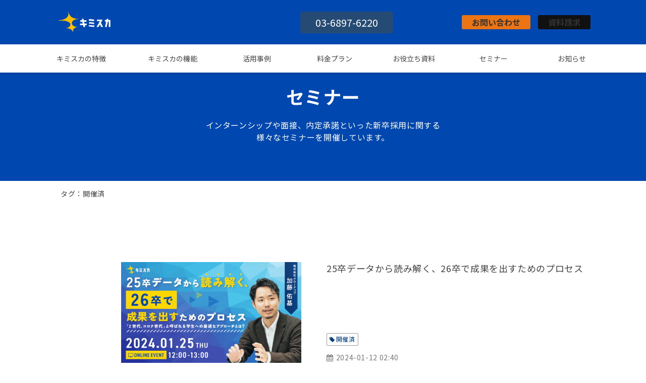

--- FILE ---
content_type: text/html; charset=utf-8
request_url: https://kimisuka.com/__/tags/%E9%96%8B%E5%82%AC%E6%B8%88?page=5
body_size: 14873
content:
<!DOCTYPE html><html lang="ja"><head><meta charSet="utf-8"/><meta name="viewport" content="width=device-width"/><meta property="og:locale" content="ja_JP"/><meta property="og:type" content="article"/><meta property="og:title" content="開催済"/><meta property="og:description" content=""/><meta property="og:site_name" content="キミスカ企業向けページ"/><meta property="twitter:card" content="summary_large_image"/><meta property="twitter:title" content="開催済"/><meta property="twitter:description" content=""/><meta property="og:image" content="https://ferret-one.akamaized.net/images/63f426d1980c93299cc3cf20/large.png?utime=1676945105"/><meta property="twitter:image" content="https://ferret-one.akamaized.net/images/63f426d1980c93299cc3cf20/large.png?utime=1676945105"/><meta content="noindex" name="robots"/><title>開催済</title><meta name="description" content=""/><link rel="canonical" href="http://kimisuka.com/__/tags/開催済?page=5"/><meta property="og:url" content="http://kimisuka.com/__/tags/開催済?page=5"/><link rel="shortcut icon" type="image/x-icon" href="https://ferret-one.akamaized.net/images/63e496240fc9e3004bebe9be/original.png?utime=1675925028"/><link rel="apple-touch-icon" href="https://ferret-one.akamaized.net/images/63e496240fc9e3004bebe9be/original.png?utime=1675925028"/><link href="https://ferret-one.akamaized.net/cms/website/build_20251223154906/css/theme/cms/navi/style.css" rel="stylesheet"/><link href="https://ferret-one.akamaized.net/cms/website/build_20251223154906/css/theme/cms/fo-base.css" rel="stylesheet"/><link href="https://ferret-one.akamaized.net/cms/website/build_20251223154906/css/font-awesome.min.css" rel="stylesheet"/><style class="colors-class-list">.color-ffffff { color: #ffffff }</style><link href="https://ferret-one.akamaized.net/cms/website/build_20251223154906/css/global.css" rel="stylesheet"/><link href="/__/custom_css/sites/c23012738401?utime=1768606476024" rel="stylesheet"/><link href="/__/custom_css/pages/63ed9037dc12984d45523d93?utime=1768606476024" rel="stylesheet"/><meta name="next-head-count" content="26"/><script data-nscript="beforeInteractive">(function(w,d,s,l,i){w[l]=w[l]||[];w[l].push({'gtm.start':
    new Date().getTime(),event:'gtm.js'});var f=d.getElementsByTagName(s)[0],
    j=d.createElement(s),dl=l!='dataLayer'?'&l='+l:'';j.async=true;j.src=
    '//www.googletagmanager.com/gtm.js?id='+i+dl;f.parentNode.insertBefore(j,f);
    })(window,document,'script','dataLayer','GTM-K68VNG');</script><link rel="preload" href="https://ferret-one.akamaized.net/cms/website/build_20251223154906/_next/static/css/3a2542541ae0a365.css" as="style"/><link rel="stylesheet" href="https://ferret-one.akamaized.net/cms/website/build_20251223154906/_next/static/css/3a2542541ae0a365.css" data-n-p=""/><link rel="preload" href="https://ferret-one.akamaized.net/cms/website/build_20251223154906/_next/static/css/86b167a98608df1a.css" as="style"/><link rel="stylesheet" href="https://ferret-one.akamaized.net/cms/website/build_20251223154906/_next/static/css/86b167a98608df1a.css" data-n-p=""/><noscript data-n-css=""></noscript><script defer="" nomodule="" src="https://ferret-one.akamaized.net/cms/website/build_20251223154906/_next/static/chunks/polyfills-c67a75d1b6f99dc8.js"></script><script src="https://ferret-one.akamaized.net/cms/website/build_20251223154906/javascripts/jquery-1.12.4.js" defer="" data-nscript="beforeInteractive"></script><script src="https://ferret-one.akamaized.net/cms/website/build_20251223154906/_next/static/chunks/webpack-a738e8c1c930f04e.js" defer=""></script><script src="https://ferret-one.akamaized.net/cms/website/build_20251223154906/_next/static/chunks/framework-79bce4a3a540b080.js" defer=""></script><script src="https://ferret-one.akamaized.net/cms/website/build_20251223154906/_next/static/chunks/main-f7336f9dc76502ff.js" defer=""></script><script src="https://ferret-one.akamaized.net/cms/website/build_20251223154906/_next/static/chunks/pages/_app-1c1efe28789e670d.js" defer=""></script><script src="https://ferret-one.akamaized.net/cms/website/build_20251223154906/_next/static/chunks/fec483df-e0f7afedb46a82ad.js" defer=""></script><script src="https://ferret-one.akamaized.net/cms/website/build_20251223154906/_next/static/chunks/1064-924f96e470c13a47.js" defer=""></script><script src="https://ferret-one.akamaized.net/cms/website/build_20251223154906/_next/static/chunks/1601-384935cec67d4297.js" defer=""></script><script src="https://ferret-one.akamaized.net/cms/website/build_20251223154906/_next/static/chunks/9257-a8076b1d1a5615f0.js" defer=""></script><script src="https://ferret-one.akamaized.net/cms/website/build_20251223154906/_next/static/chunks/131-01563986ccbef7bf.js" defer=""></script><script src="https://ferret-one.akamaized.net/cms/website/build_20251223154906/_next/static/chunks/6851-c311f6e494cfc678.js" defer=""></script><script src="https://ferret-one.akamaized.net/cms/website/build_20251223154906/_next/static/chunks/6915-fdceaa29a1ffee57.js" defer=""></script><script src="https://ferret-one.akamaized.net/cms/website/build_20251223154906/_next/static/chunks/7224-5cc81e69d876ceba.js" defer=""></script><script src="https://ferret-one.akamaized.net/cms/website/build_20251223154906/_next/static/chunks/7938-9b2941f070878cc5.js" defer=""></script><script src="https://ferret-one.akamaized.net/cms/website/build_20251223154906/_next/static/chunks/pages/website/%5BsiteName%5D/tags/%5BtagId%5D-9b62794f07462c45.js" defer=""></script><script src="https://ferret-one.akamaized.net/cms/website/build_20251223154906/_next/static/kz13Hgu_ifot1hNRU-nbp/_buildManifest.js" defer=""></script><script src="https://ferret-one.akamaized.net/cms/website/build_20251223154906/_next/static/kz13Hgu_ifot1hNRU-nbp/_ssgManifest.js" defer=""></script></head><body id="page-custom-css-id"><div id="__next" data-reactroot=""><noscript><iframe title="gtm" src="https://www.googletagmanager.com/ns.html?id=GTM-K68VNG" height="0" width="0" style="display:none;visibility:hidden"></iframe></noscript><div id="page-show" page_title="blog_template" form_page="false"></div><div id="page-analyse" data-id="63ed9037dc12984d45523d93" style="display:none"></div><div class="navi-002-01 navi_base_custom icon hamburger_custom two_row_sticky-navi__8HtZT"><header class="clearfix" role="banner" id="navigations" style="background-color:#0048b0;border:none #333333;width:100%;box-sizing:border-box"><div class="inner"><div class="navigation-cont clearfix"><div class="logo"><div><a href="https://kimisuka.com/company"><img src="https://ferret-one.akamaized.net/images/63e99ec2430fbf0193f5dfd1/original.png?utime=1676254914" alt="キミスカ企業向けページ" width="713" height="309"/></a></div></div><div class="cont"><div class="row row-1 nav_right"><div class="col col-1 second_2btn_col" style="padding:0px 10px 0px 0px;width:53%"><div class="component component-1 foot_tel btn_custom_tel button"><div class="button-cont center"><a href="tel:03-6897-6220" target="_self" class="center size-m blue" style="font-size:20px;color:#ffffff">03-6897-6220</a></div></div></div><div class="col col-2 first_2btn_col" style="padding:10px 0px 10px 0px;width:47%"><div class="component component-1 btn_custom02 button"><div class="button-cont center"><a href="/company/contact" target="_self" data-hu-event="お問い合わせ" data-hu-actiontype="click" data-hu-label="ヘッダ" class="center size-s orange" style="font-size:16px;font-weight:bold;color:#333333">お問い合わせ</a></div></div><div class="component component-2 btn_custom02 button"><div class="button-cont left"><a href="/company/document/detail50" target="_self" class="left size-s black" style="font-size:16px;font-weight:bold;color:#333333">資料請求</a></div></div></div></div></div></div><nav class="main-menu navigation-hide-border navigation-font-family pc styles_hide-border__StoOO" style="font-family:;height:;min-height:;padding:;margin:;border:;overflow:;justify-content:"><ul class="clearfix"><li class="level-01"><a href="/company/reason">キミスカの特徴</a></li><li class="level-01"><a href="/company/function">キミスカの機能</a></li><li class="level-01"><a href="/company/case">活用事例</a></li><li class="level-01"><a href="/company/price">料金プラン</a></li><li class="level-01"><a href="/company/document">お役立ち資料</a></li><li class="level-01"><a href="/company/seminar">セミナー</a></li><li class="level-01"><a href="/company/notification">お知らせ</a></li></ul></nav></div></header></div><div class="clearfix theme-fo-base v2-0" id="fo-base"><div class="main-visual" style="background-color:#0048b0;padding:10px 0px 0px 0px;min-height:215px"><div class="overlay"></div><div class="clearfix main-visual-content"><div class="row row-1" style="padding:0px 0px 0px 0px"><div class="col col-1" style="width:100%"><div id="63ed9037dc12984d45523d93-d109dadae1c196df41d408bd" class="component component-1 rich-heading heading rich-heading-align-center" style="padding:0px 0px 0px 0px"><h1><font color="#ffffff"><span style="font-size: 36px;">セミナー</span></font><br /></h1></div><div class="component component-2 text text-align-center" style="padding:0px 0px 0px 0px;overflow-wrap:break-word"><span class="color-ffffff font-size-16px">インターンシップや面接、内定承諾といった新卒採用に関する<br />様々なセミナーを開催しています。<br /></span></div></div></div></div></div><div class="breadcrumbs"><ul class="clearfix"><li><span>タグ：開催済</span></li></ul></div><div class="wrapper clearfix none page-63ed9037dc12984d45523d93"><div class="contents"><section class="content-element content-1"><div class="inner"><div class="row row-1"><div class="col col-1"><div class="contents"><div class="entry-list tag-preview styles_preview__H7Kl8"><article itemscope="" itemType="https://schema.org/Article"><div class="article-thumbnail"><a href="/company/article/seminar/detail62"><img loading="lazy" id="" src="https://ferret-one.akamaized.net/images/659ca73f95a0020108bc6924/large.png?utime=1704765247" alt="" class="" height="720" width="1280" role="presentation"/></a></div><div class="article-cont"><h2 class="article-title" itemProp="headline"><a href="/company/article/seminar/detail62">25卒データから読み解く、26卒で成果を出すためのプロセス</a></h2><div class="article-meta-info"><p class="tag-lists clearfix"><a href="/__/tags/%E9%96%8B%E5%82%AC%E6%B8%88" class="article-tags">開催済</a></p><span class="post-date"><time dateTime="2024-01-12T02:40:07.942Z" itemProp="datePublished">2024-01-12 02:40</time></span></div></div></article><article itemscope="" itemType="https://schema.org/Article"><div class="article-thumbnail"><a href="/company/article/seminar/detail61"><img loading="lazy" id="" src="https://ferret-one.akamaized.net/images/658cdec5745a24685213a7dc/large.png?utime=1703730885" alt="" class="" height="900" width="1600" role="presentation"/></a></div><div class="article-cont"><h2 class="article-title" itemProp="headline"><a href="/company/article/seminar/detail61">実画面で詳しく解説！キミスカサービス説明会</a></h2><div class="article-meta-info"><p class="tag-lists clearfix"><a href="/__/tags/%E9%96%8B%E5%82%AC%E6%B8%88" class="article-tags">開催済</a></p><span class="post-date"><time dateTime="2024-01-09T06:46:24.000Z" itemProp="datePublished">2024-01-09 06:46</time></span></div></div></article><article itemscope="" itemType="https://schema.org/Article"><div class="article-thumbnail"><a href="/company/article/seminar/detail60"><img loading="lazy" id="" src="https://ferret-one.akamaized.net/images/656eeb548657e506243e5df0/large.png?utime=1701768020" alt="" class="" height="900" width="1600" role="presentation"/></a></div><div class="article-cont"><h2 class="article-title" itemProp="headline"><a href="/company/article/seminar/detail60">実画面で分かりやすく解説！キミスカサービス説明会</a></h2><div class="article-meta-info"><p class="tag-lists clearfix"><a href="/__/tags/%E9%96%8B%E5%82%AC%E6%B8%88" class="article-tags">開催済</a></p><span class="post-date"><time dateTime="2023-12-07T03:02:52.649Z" itemProp="datePublished">2023-12-07 03:02</time></span></div></div></article><article itemscope="" itemType="https://schema.org/Article"><div class="article-thumbnail"><a href="/company/article/seminar/detail59"><img loading="lazy" id="" src="https://ferret-one.akamaized.net/images/6538788ef915160ce6599049/large.png?utime=1698199694" alt="" class="" height="1080" width="1920" role="presentation"/></a></div><div class="article-cont"><h2 class="article-title" itemProp="headline"><a href="/company/article/seminar/detail59">実画面で分かりやすく解説！キミスカサービス説明会</a></h2><div class="article-meta-info"><p class="tag-lists clearfix"><a href="/__/tags/%E9%96%8B%E5%82%AC%E6%B8%88" class="article-tags">開催済</a></p><span class="post-date"><time dateTime="2023-10-25T02:18:34.677Z" itemProp="datePublished">2023-10-25 02:18</time></span></div></div></article><article itemscope="" itemType="https://schema.org/Article"><div class="article-thumbnail"><a href="/company/article/seminar/detail58"><img loading="lazy" id="" src="https://ferret-one.akamaized.net/images/64c229320b0962106f4fcad4/large.png?utime=1690446130" alt="" class="" height="900" width="1600" role="presentation"/></a></div><div class="article-cont"><h2 class="article-title" itemProp="headline"><a href="/company/article/seminar/detail58">今すぐ実践出来る、エントリーから辞退をさせずに内定まで繋げる方法とは？</a></h2><div class="article-meta-info"><p class="tag-lists clearfix"><a href="/__/tags/%E9%96%8B%E5%82%AC%E6%B8%88" class="article-tags">開催済</a></p><span class="post-date"><time dateTime="2023-07-27T08:36:53.085Z" itemProp="datePublished">2023-07-27 08:36</time></span></div></div></article><article itemscope="" itemType="https://schema.org/Article"><div class="article-thumbnail"><a href="/company/article/seminar/detail56"><img loading="lazy" id="" src="https://ferret-one.akamaized.net/images/63ededeab2370a1208a51dda/large.jpeg?utime=1676537322" alt="" class="" height="1080" width="1920" role="presentation"/></a></div><div class="article-cont"><h2 class="article-title" itemProp="headline"><a href="/company/article/seminar/detail56">キミスカ説明会
~ダイレクトリクルーティングサービス検討中の企業様向け~</a></h2><div class="article-meta-info"><p class="tag-lists clearfix"><a href="/__/tags/%E9%96%8B%E5%82%AC%E6%B8%88" class="article-tags">開催済</a></p><span class="post-date"><time dateTime="2023-02-18T06:41:38.000Z" itemProp="datePublished">2023-02-18 06:41</time></span></div></div></article><article itemscope="" itemType="https://schema.org/Article"><div class="article-thumbnail"><a href="/company/article/seminar/detail55"><img loading="lazy" id="" src="https://ferret-one.akamaized.net/images/63edffef273e77004b1535a5/large.png?utime=1676541935" alt="" class="" height="901" width="1601" role="presentation"/></a></div><div class="article-cont"><h2 class="article-title" itemProp="headline"><a href="/company/article/seminar/detail55">【アーカイブ配信】人事に求められる、これからの『採用力』
～自社に必要な学生を採れる2つのコミュニケーション戦略とは？～</a></h2><div class="article-meta-info"><p class="tag-lists clearfix"><a href="/__/tags/%E9%96%8B%E5%82%AC%E6%B8%88" class="article-tags">開催済</a></p><span class="post-date"><time dateTime="2023-01-20T06:41:55.352Z" itemProp="datePublished">2023-01-20 06:41</time></span></div></div></article><article itemscope="" itemType="https://schema.org/Article"><div class="article-thumbnail"><a href="/company/article/seminar/detail54"><img loading="lazy" id="" src="https://ferret-one.akamaized.net/images/63edf6e138affb1793eae210/large.png?utime=1676539617" alt="" class="" height="901" width="1601" role="presentation"/></a></div><div class="article-cont"><h2 class="article-title" itemProp="headline"><a href="/company/article/seminar/detail54">【12/20 11:00- ※アーカイブ配信】
たなけん先生と考える、人的資本の最大化を実現する 新卒採用戦略2024</a></h2><div class="article-meta-info"><p class="tag-lists clearfix"><a href="/__/tags/%E9%96%8B%E5%82%AC%E6%B8%88" class="article-tags">開催済</a></p><span class="post-date"><time dateTime="2023-01-08T08:13:18.036Z" itemProp="datePublished">2023-01-08 08:13</time></span></div></div></article><article itemscope="" itemType="https://schema.org/Article"><div class="article-thumbnail"><a href="/company/article/seminar/detail53"><img loading="lazy" id="" src="https://ferret-one.akamaized.net/images/63edf94fb2370a151ba4ae0d/large.jpeg?utime=1676540240" alt="" class="" height="628" width="1200" role="presentation"/></a></div><div class="article-cont"><h2 class="article-title" itemProp="headline"><a href="/company/article/seminar/detail53">【人材研究所、曽和氏登壇】フルコロナ世代対応！いまから実践！
採用ターゲットを定めて、口説き落とす一点突破型採用術</a></h2><div class="article-meta-info"><p class="tag-lists clearfix"><a href="/__/tags/%E9%96%8B%E5%82%AC%E6%B8%88" class="article-tags">開催済</a></p><span class="post-date"><time dateTime="2022-12-27T07:41:08.347Z" itemProp="datePublished">2022-12-27 07:41</time></span></div></div></article><article itemscope="" itemType="https://schema.org/Article"><div class="article-thumbnail"><a href="/company/article/seminar/detail52"><img loading="lazy" id="" src="https://ferret-one.akamaized.net/images/63edfa41de0fbc0e9475e49e/large.png?utime=1676540481" alt="" class="" height="901" width="1601" role="presentation"/></a></div><div class="article-cont"><h2 class="article-title" itemProp="headline"><a href="/company/article/seminar/detail52">パーパス・ドリブンを実践する富士通の新卒採用戦略
～「現場起点な」採用を推し進めるリアルな事例とは？～</a></h2><div class="article-meta-info"><p class="tag-lists clearfix"><a href="/__/tags/%E9%96%8B%E5%82%AC%E6%B8%88" class="article-tags">開催済</a></p><span class="post-date"><time dateTime="2022-12-15T07:39:52.282Z" itemProp="datePublished">2022-12-15 07:39</time></span></div></div></article><div class="row"><div class="col-md-12"><div class="text-center"><nav><ul class="pagination"><li class="first"><a href="/__/tags/%E9%96%8B%E5%82%AC%E6%B8%88">&lt;&lt;</a></li><li class="prev"><a href="/__/tags/%E9%96%8B%E5%82%AC%E6%B8%88?page=4">&lt;</a></li><li><a>…</a></li><li class="page"><a href="/__/tags/%E9%96%8B%E5%82%AC%E6%B8%88?page=3">3</a></li><li class="page"><a href="/__/tags/%E9%96%8B%E5%82%AC%E6%B8%88?page=4">4</a></li><li class="page active"><a>5</a></li><li class="page"><a href="/__/tags/%E9%96%8B%E5%82%AC%E6%B8%88?page=6">6</a></li><li class="page"><a href="/__/tags/%E9%96%8B%E5%82%AC%E6%B8%88?page=7">7</a></li><li><a>…</a></li><li class="next_page"><a href="/__/tags/%E9%96%8B%E5%82%AC%E6%B8%88?page=6">&gt;</a></li><li class="last"><a href="/__/tags/%E9%96%8B%E5%82%AC%E6%B8%88?page=10">&gt;&gt;</a></li></ul></nav></div></div></div></div></div></div></div><div class="row row-2"><div class="col col-1"></div></div></div></section><section class="content-element content-2" style="background-color:#0048B0"><div class="inner"><div class="row row-1 linkBox_row"><div class="col col-1 box_link_col" style="width:33%"><div class="component component-1 image resizeable-comp align-center" style="text-align:center"><img loading="lazy" id="" src="https://ferret-one.akamaized.net/images/63e476bf4a1c3e05d97f6acf/original.png?utime=1675916991" alt="" class="" style="width:73px;border-radius:0;max-width:100%" height="256" width="256" role="presentation"/></div><div id="63ed9037dc12984d45523d93-d2dba398de22e9960486df2a" class="component component-2 rich-heading heading rich-heading-align-center"><h3>お問い合わせ</h3></div><div class="component component-3 text text-align-center" style="padding:0px 0px 0px 0px;overflow-wrap:break-word">新卒採用のお悩みや不明点を、<br />キミスカにお気軽にご相談ください<br /><br /></div><div class="component component-4 btn_custom_boxlink button"><div class="button-cont left"><a href="/company/contact" target="_self" class="left size-s blue">ボタン</a></div></div><div class="component component-5 btn_custom02 button"><div class="button-cont center"><a href="/company/contact" target="_self" class="center size-s orange" style="font-size:16px;font-weight:bold">お問い合わせをする</a></div></div></div><div class="col col-2 box_link_col" style="width:33%"><div class="component component-1 image resizeable-comp align-center" style="text-align:center"><img loading="lazy" id="" src="https://ferret-one.akamaized.net/images/63eb535434c6e902916528fe/original.png?utime=1676366676" alt="" class="" style="width:73px;border-radius:0;max-width:100%" height="256" width="256" role="presentation"/></div><div id="63ed9037dc12984d45523d93-b2dd0da9f0bbef643dc0c1eb" class="component component-2 rich-heading heading rich-heading-align-center"><h3>デモアカウント</h3></div><div class="component component-3 text text-align-center" style="overflow-wrap:break-word">実際の登録学生や検索画面を<br />ご確認いただけます<br /><br /></div><div class="component component-4 btn_custom_boxlink button"><div class="button-cont left"><a href="/company/demo_contact" target="_self" class="left size-s blue">ボタン</a></div></div><div class="component component-5 btn_custom02 button"><div class="button-cont center"><a href="/company/demo_contact" target="_self" class="center size-s orange" style="font-size:16px;font-weight:bold">デモアカウントを試す</a></div></div></div><div class="col col-3 box_link_col" style="width:33%"><div class="component component-1 image resizeable-comp align-center" style="text-align:center"><img loading="lazy" id="" src="https://ferret-one.akamaized.net/images/63e47baf4a1c3e07fc7f4d10/original.png?utime=1675918255" alt="" class="" style="width:70px;border-radius:0;max-width:100%" height="256" width="256" role="presentation"/></div><div id="63ed9037dc12984d45523d93-298fb84d9d28675a7195a721" class="component component-2 rich-heading heading rich-heading-align-center"><h3>見積り</h3></div><div class="component component-3 text text-align-center" style="overflow-wrap:break-word">お客様の採用目標に合わせ、<br />最適なプランをご案内いたします<br /><br /></div><div class="component component-4 btn_custom_boxlink button"><div class="button-cont left"><a href="/company/estimate" target="_self" class="left size-s blue">ボタン</a></div></div><div class="component component-5 btn_custom02 button"><div class="button-cont center"><a href="/company/estimate" target="_self" class="center size-s orange" style="font-size:16px;font-weight:bold">見積りをする</a></div></div></div></div></div></section></div></div><div class="foot ft_custom01" style="background-color:#0048b0"><div class="foot-cont"><div class="row row-2"><div class="col col-1 footer_col_left" style="width:33.333333333333336%"><div class="component component-1 image resizeable-comp align-left" style="text-align:left"><img loading="lazy" id="" src="https://ferret-one.akamaized.net/images/63e99ec2430fbf0193f5dfd1/original.png?utime=1676254914" alt="" class="" style="width:233px;border-radius:0;max-width:100%" height="309" width="713" role="presentation"/></div><div id="63ed9037dc12984d45523d93-bf5a4c6909a40c47fdf4b0a5" class="component component-2 rich-heading heading"><h5><span class="color-ffffff">株式会社グローアップ</span></h5></div><div class="component component-3 text text-align-left" style="padding:0px 0px 12px 0px;overflow-wrap:break-word"><span class="color-ffffff font-size-default">東京都港区東新橋1-9-2<br />汐留住友ビル 25F</span></div><div class="component component-4 foot_tel btn_custom_tel button"><div class="button-cont left"><a href="tel:03-6897-6220" target="_self" class="left size-s blue" style="font-size:26px;color:#ffffff">03-6897-6220</a></div></div></div><div class="col col-2 footer_col_center" style="width:33.333333333333336%"><div class="component component-1 list vertical none"><ul style="overflow-wrap:break-word;color:#ffffff"><li><a href="/company" target="_self" style="color:#ffffff">【新卒採用特化】ダイレクトリクルーティングシステム｜キミスカ</a></li><li><a href="/company/reason" target="_self" style="color:#ffffff">キミスカの特徴</a></li><li><a href="/company/function" target="_self" style="color:#ffffff">キミスカの機能</a></li><li><a href="/company/case" target="_self" style="color:#ffffff">活用事例</a></li><li><a href="/company/price" target="_self" style="color:#ffffff">料金プラン</a></li><li><a href="/company/seminar" target="_self" style="color:#ffffff">セミナー</a></li><li><a href="/company/document" target="_self" style="color:#ffffff">お役立ち資料</a></li></ul></div></div><div class="col col-3 footer_col_right" style="width:33.333333333333336%"><div class="component component-1 list vertical none"><ul style="overflow-wrap:break-word;color:#ffffff"><li>販売パートナー申請</li><li><a href="https://grow-up1.co.jp/privacy_policy/" rel="noopener" target="_blank" style="color:#ffffff">プライバシーポリシー</a></li><li><a href="/company/agency" target="_self" style="color:#ffffff">販売代理店ご希望の方</a></li><li><a href="https://kimisuka.com/hrlab/" rel="noopener" target="_blank" style="color:#ffffff">HR研究室</a></li></ul></div><div class="component component-2 image resizeable-comp align-right" style="padding:12px 0px 0px 0px;text-align:right"><img loading="lazy" id="" src="https://ferret-one.akamaized.net/images/63eca355ca82b1188fc4f6d8/original.png?utime=1676452693" alt="" class="" style="width:123px;border-radius:0;max-width:100%" height="154" width="154" role="presentation"/></div></div></div></div><div class="foot-copyright"><p>© キミスカ2023</p></div></div></div></div><script id="__NEXT_DATA__" type="application/json">{"props":{"pageProps":{"useTemplate":true,"site":{"_id":"63d388fd93ab2b50dd1ea188","name":"c23012738401","title":"キミスカ企業向けページ","public_powered_link":false,"theme":{"_id":"58b4cf57256aa667ab000000","color":"FFFFFF","name":"fo-base","display_name":"ferretOneBase","image_content_type":"image/png","image_file_size":"613048","image_fingerprint":"","status":true,"updated_at":"2020-11-05T01:49:34.534Z","created_at":"2017-02-28T01:16:07.730Z","is_sub_theme":false,"is_admin_theme":false,"theme_type":"","site_type_id":"undefined","description":""},"cms_ver":"v2-0","semantic_html":true,"use_theme_navi_css":true,"js_script_enable":true,"google_tagmanager_id":"GTM-K68VNG","show_top_breadcrumb":false,"favicon_id":"63e496240fc9e3004bebe9be","webclip_id":"63e496240fc9e3004bebe9be","public_with_test_mode":false,"access_tracking":true,"rss_feed":"","domain":"kimisuka.com","ogp_image_id":"63f426d1980c93299cc3cf20","allow_sanitize":true,"ad_storage":false,"analytics_storage":false},"page":{"_id":"63ed9037dc12984d45523d93","name":"blog_template","base_design_id":"63f31536bc78e60032f190e1","sidebar_position":"none","path":"/20439","use_updated_at_list":false,"use_created_at_list":true},"layoutElements":{"navi":{"_id":"63f4109bdea8b83a49054ab2","_type":"NaviElement","brand_title_font_weight_bold":true,"brand_title_color":"000000","use_brand_logo":true,"show_navi":true,"font_type":"","sass_str":".navi, .navi-001-01, .navi-002-01 {\n  /* sample */\n}\n","bg_color":"0048b0","bg_image_id":null,"bg_position":null,"border_color":"333333","border_width":null,"brand_title":null,"business_time":null,"created_at":"2017-02-28T09:58:05.503Z","fix_navi":true,"hide_border":true,"klass":"navi_base_custom icon hamburger_custom","logo_id":"63e99ec2430fbf0193f5dfd1","logo_link":"https://kimisuka.com/company","margin_bottom":null,"margin_left":null,"margin_right":null,"margin_top":null,"no_bg_image":false,"old_style":false,"phone_number":null,"updated_at":"2025-02-26T13:06:10.559Z","brand_title_font_size":"medium","rows_count":"2","menu_items_count":"8","bg_repeat":null,"border_style":"none","rows":[{"_id":"58b549ad014c8e3ea10003fc","_type":"Row","sass_str":".row {\n  /* sample */\n}\n","background_src":null,"bg_color":"","bg_image_id":null,"bg_position":null,"bg_repeat":null,"block_group":null,"border_color":null,"border_style":null,"border_width":null,"created_at":"2017-02-28T09:58:05.503Z","designpart_name":null,"invisible":false,"klass":"nav_right","margin_bottom":null,"margin_left":null,"margin_right":null,"margin_top":null,"mobile_reverse_order":false,"no_bg_image":false,"updated_at":"2024-09-02T00:37:09.654Z","isShadowed":false,"lp_cta":false,"columns":[{"_id":"58b549ad014c8e3ea10003fe","sass_str":".col {\n  /* sample */\n}\n","_type":"Column","background_src":null,"bg_color":null,"bg_image_id":null,"bg_position":null,"bg_repeat":null,"border_color":null,"border_style":null,"border_width":null,"created_at":"2017-02-28T09:58:05.503Z","designpart_name":null,"klass":"second_2btn_col","margin_bottom":null,"margin_left":0,"margin_right":10,"margin_top":0,"no_bg_image":false,"updated_at":"2024-09-02T00:37:09.654Z","width_percent":53,"isShadowed":false,"lp_cta":false,"components":[{"_id":"f36e664cd95010419bcaeb97","sass_str":".component.button {\n  /* sample */\n}\n","_type":"ButtonComponent","actiontype":"click","align":"left","background_src":null,"bg_color":"","bg_image_id":null,"bg_position":"","bg_repeat":null,"border_color":"","border_style":null,"border_width":null,"button_color":"blue","button_color_customize":null,"button_link":null,"button_position":"center","button_size":"medium","button_text":"03-6897-6220","color":"#ffffff","component_control":null,"content":null,"created_at":null,"designpart_name":null,"event":"","font_size":"20px","font_weight":null,"invisible":false,"klass":"foot_tel btn_custom_tel","label":"","lp_cta":false,"margin_bottom":null,"margin_left":null,"margin_right":null,"margin_top":null,"no_bg_image":false,"updated_at":null,"link":{"_id":"6437ccb02fe12345249463ff","open_target":"_self","article_id":null,"blog_id":null,"download_link":"","heading_component_id":"","heading_element_id":"","no_follow":false,"page_id":null,"title":"","url":"tel:03-6897-6220"},"mobile_component":{"_id":"17361c9357a3fc4bff4e5482","sass_str":".component.button {\n  /* sample */\n}\n","_type":"ButtonComponent","actiontype":"click","align":"left","background_src":null,"bg_color":"","bg_image_id":null,"bg_position":"","bg_repeat":null,"border_color":"","border_style":null,"border_width":null,"button_color":"blue","button_color_customize":null,"button_link":null,"button_position":"left","button_size":"large","button_text":"03-6897-6220","color":"#ffffff","component_control":null,"content":null,"created_at":null,"designpart_name":null,"event":"","font_size":"16px","font_weight":null,"invisible":false,"klass":"foot_tel btn_custom_tel","label":"","lp_cta":false,"margin_bottom":null,"margin_left":null,"margin_right":null,"margin_top":null,"no_bg_image":false,"updated_at":null,"link":{"_id":"6437ccb02fe12345249463ff","open_target":"_self","article_id":null,"blog_id":null,"download_link":"","heading_component_id":"","heading_element_id":"","no_follow":false,"page_id":null,"title":"","url":"tel:03-6897-6220"}}}]},{"_id":"58b549ad014c8e3ea10003fd","sass_str":".col {\n  /* sample */\n}\n","_type":"Column","background_src":null,"bg_color":null,"bg_image_id":null,"bg_position":null,"bg_repeat":null,"border_color":null,"border_style":null,"border_width":null,"created_at":"2017-02-28T09:58:05.503Z","designpart_name":null,"klass":"first_2btn_col","margin_bottom":10,"margin_left":0,"margin_right":0,"margin_top":10,"no_bg_image":false,"updated_at":"2024-09-02T00:37:09.654Z","width_percent":47,"isShadowed":false,"lp_cta":false,"components":[{"_id":"7403a9b09801f5ec3d0a8134","sass_str":".component.button {\n  /* sample */\n}\n","_type":"ButtonComponent","actiontype":"click","align":"left","background_src":null,"bg_color":"","bg_image_id":null,"bg_position":"","bg_repeat":null,"border_color":"","border_radius":null,"border_style":null,"border_width":null,"button_color":"orange","button_color_customize":null,"button_link":null,"button_position":"center","button_size":"small","button_text":"お問い合わせ","color":"#333333","component_control":null,"content":null,"created_at":"2019-08-23T09:15:08.857Z","designpart_name":null,"event":"お問い合わせ","font_size":"16px","font_weight":"bold","invisible":false,"klass":"btn_custom02","label":"ヘッダ","lp_cta":false,"margin_bottom":null,"margin_left":null,"margin_right":null,"margin_top":null,"no_bg_image":false,"updated_at":"2023-01-27T08:21:40.510Z","link":{"_id":"6437ccb02fe1234524946400","open_target":"_self","article_id":null,"blog_id":null,"download_link":null,"heading_component_id":null,"heading_element_id":null,"no_follow":false,"page_id":"63ec35438b429a3ea0953f2b","title":"お問い合わせ","url":"/company/contact"}},{"_id":"fbde1e0c1584104279e10981","sass_str":".component.button {\n  /* sample */\n}\n","_type":"ButtonComponent","actiontype":"click","align":"left","background_src":null,"bg_color":"","bg_image_id":null,"bg_position":"","bg_repeat":null,"border_color":"","border_style":null,"border_width":null,"button_color":"black","button_color_customize":null,"button_link":null,"button_position":"left","button_size":"small","button_text":"資料請求","color":"#333333","component_control":null,"content":null,"created_at":null,"designpart_name":null,"event":"","font_size":"16px","font_weight":"bold","invisible":false,"klass":"btn_custom02","label":"","lp_cta":false,"margin_bottom":null,"margin_left":null,"margin_right":null,"margin_top":null,"no_bg_image":false,"updated_at":null,"link":{"_id":"6437ccb02fe1234524946401","open_target":"_self","article_id":null,"blog_id":null,"download_link":null,"heading_component_id":null,"heading_element_id":null,"no_follow":false,"page_id":"63eef07b0fa5cc00886699e8","title":"30秒でわかるキミスカ","url":"/company/document/detail50"}}]}],"mobile_css":{"_id":"64f92614523df73047edf2b4","klass":"nav_right","margin_top":10}}]},"header":{"_id":"63ed9037dc12984d45523df7","_type":"HeaderElement","bg_media_type":"image","bg_video_url":"","is_bg_video_mute_sound":true,"bg_video_fit_location":50,"bg_sp_image_position":"","bg_overlay_image_pattern":"bg_overlay_pattern_none","title_font_weight_bold":true,"title_color":"000000","sub_title_color":"000000","sass_str":".header, .main-visual {\n  /* sample */\n}\n","no_bg_image":false,"is_bg_video_repeat":false,"use_sp_image":false,"old_style":false,"sub_title_font_weight_bold":false,"updated_at":"2025-04-30T01:26:02.439Z","created_at":"2023-01-27T08:20:07.540Z","min_height":"215px","bg_video_fit":"iframe-wrapper","title_font_size":"medium","sub_title_font_size":"small","bg_color":"0048b0","margin_top":10,"klass":"","rows":[{"_id":"583bc5b61fe910532e7b7078","_type":"Row","sass_str":".row {\n  /* sample */\n}\n","margin_top":0,"no_bg_image":false,"invisible":false,"mobile_reverse_order":false,"columns":[{"_id":"f1cf16092cf92865d5853c4d","sass_str":".col {\n  /* sample */\n}\n","_type":"Column","width_percent":100,"no_bg_image":false,"components":[{"_id":"d109dadae1c196df41d408bd","_type":"RichHeadingComponent","price_plan":"プラン","sass_str":".component.rich-heading {\n  /* sample */\n}\n","rich_heading_type":"h1","content":"\u003cfont color=\"#ffffff\"\u003e\u003cspan style=\"font-size: 36px;\"\u003eセミナー\u003c/span\u003e\u003c/font\u003e\n","class_color":"","text_position":"center","margin_top":0,"no_bg_image":false,"invisible":false,"align":"left","margin_bottom":0,"klass":""},{"_id":"2fb268467e2293bd98f2a8ea","_type":"TextComponent","color":"black","sass_str":".component.text {\n  /* sample */\n}\n","content":"\u003cspan class=\"color-ffffff font-size-16px\"\u003eインターンシップや面接、内定承諾といった新卒採用に関する\n様々なセミナーを開催しています。\n\u003c/span\u003e","markdown_html":"","text_position":"center","invisible":false,"mode":"rich_text","class_color":" color-ffffff","margin_top":0,"no_bg_image":false,"align":"left","margin_bottom":0}],"isShadowed":false,"lp_cta":false,"updated_at":"2025-04-30T01:26:02.439Z"}],"isShadowed":false,"lp_cta":false,"updated_at":"2025-04-30T01:26:02.439Z"}]},"footer":{"_id":"601921f95bda941255271ca3","_type":"FooterElement","template":"# %{{trademark}}\n","sass_str":".foot {\n  /* sample */\n}\n","bg_color":"0048b0","bg_image_id":null,"bg_position":null,"border_color":"","border_width":null,"copyright":"© キミスカ2023","created_at":"2017-02-28T09:58:05.505Z","klass":"ft_custom01","margin_bottom":null,"margin_left":null,"margin_right":null,"margin_top":null,"no_bg_image":false,"trademark":null,"updated_at":"2025-02-27T02:12:19.959Z","bg_repeat":null,"border_style":null,"rows":[{"_id":"58b549ad014c8e3ea1000405","_type":"Row","sass_str":".row {\n  /* sample */\n}\n","background_src":null,"bg_color":null,"bg_image_id":null,"bg_position":null,"bg_repeat":null,"block_group":null,"border_color":null,"border_style":null,"border_width":null,"created_at":"2017-02-28T09:58:05.505Z","designpart_name":null,"invisible":true,"klass":"ftLink_row","margin_bottom":null,"margin_left":null,"margin_right":null,"margin_top":null,"mobile_reverse_order":false,"no_bg_image":false,"updated_at":"2023-01-27T08:21:40.508Z","lp_cta":false,"isShadowed":false,"columns":[{"_id":"352cc96fc791b4ee6d439678","sass_str":".col {\n  /* sample */\n}\n","_type":"Column","background_src":null,"bg_color":null,"bg_image_id":null,"bg_position":null,"bg_repeat":null,"border_color":null,"border_style":null,"border_width":null,"created_at":"2019-05-17T09:32:11.958Z","designpart_name":null,"klass":"info_col","margin_bottom":null,"margin_left":null,"margin_right":null,"margin_top":null,"no_bg_image":false,"updated_at":"2023-01-27T08:21:40.508Z","width_percent":25,"lp_cta":false,"isShadowed":false,"components":[{"_id":"5d06c9a5d1268a8b43966d3f","fullsize":false,"sass_str":".component.image {\n  /* sample */\n}\n","_type":"ImageComponent","actiontype":"click","align":"left","alt":"","amana_attachment_id":null,"anchor_link":null,"attachment_id":"63e99ec2430fbf0193f5dfd1","background_src":null,"bg_attachment_id":null,"bg_color":"","bg_image_id":null,"bg_position":"","bg_repeat":null,"border_color":"","border_radius":"0","border_style":null,"border_width":null,"component_control":null,"content":null,"created_at":"2019-05-17T09:32:11.958Z","default_image":null,"designpart_name":null,"event":"","height":"auto","image_type":"image/png","img_version":"original","invisible":false,"klass":"","label":"","link_to_separate_window":false,"lp_cta":false,"margin_bottom":null,"margin_left":null,"margin_right":null,"margin_top":null,"no_bg_image":false,"pixta_attachment_id":null,"resized_image_content_type":null,"resized_image_file_name":null,"resized_image_file_size":null,"resized_image_fingerprint":null,"resized_image_id":"6437cc172fe123447e94716f","resized_image_updated_at":null,"updated_at":"2023-01-27T08:21:40.508Z","width":278,"link":{"_id":"6437cc3ad7b20f3b76fd9560","open_target":"_self","article_id":null,"blog_id":null,"download_link":null,"heading_component_id":null,"heading_element_id":null,"no_follow":false,"page_id":"63d74fc7a848760776192206","title":"TOP","url":"/company2"}},{"_id":"dfab22f2412257224e038b99","color":"#000000","sass_str":".component.richtext {\n  /* sample */\n}\n","_type":"RichTextComponent","align":"left","background_src":null,"bg_color":"","bg_image_id":null,"bg_position":"","bg_repeat":null,"border_color":"","border_style":null,"border_width":null,"component_control":null,"content":"\u003cp\u003e\u003ca data-hu-actiontype=\"\" data-hu-event=\"\" data-hu-label=\"\" data-lp-cta=\"false\" href=\"https://grow-up1.co.jp/\" rel=\"\" target=\"_self\"\u003e\u003cspan style=\"color:#ecf0f1;\"\u003e\u003cspan style=\"font-size:24px;\"\u003e\u003cstrong\u003e株式会社グローアップ\u003c/strong\u003e\u003c/span\u003e\u003c/span\u003e\u003c/a\u003e\u003c/p\u003e\n","created_at":null,"designpart_name":null,"invisible":false,"klass":"footer-company","margin_bottom":null,"margin_left":50,"margin_right":null,"margin_top":0,"no_bg_image":false,"rich_text_component":null,"updated_at":null},{"_id":"6dce0b6bc922124887e26a27","color":"black","sass_str":".component.text {\n  /* sample */\n}\n","_type":"TextComponent","align":"left","background_src":null,"bg_color":"","bg_image_id":null,"bg_position":"","bg_repeat":null,"border_color":"","border_style":null,"border_width":null,"class_color":" color-ffffff","class_name":null,"component_control":null,"content":"\u003cspan class=\"color-ffffff\"\u003e東京都港区東新橋1-9-2\n汐留住友ビル 25F\u003c/span\u003e","created_at":null,"designpart_name":null,"invisible":false,"klass":"footer_address","margin_bottom":null,"margin_left":50,"margin_right":0,"margin_top":0,"markdown_html":"","mode":"rich_text","no_bg_image":false,"text_position":"left","updated_at":null},{"_id":"440e6712de541e0d26cf3c89","sass_str":".component.button {\n  /* sample */\n}\n","_type":"ButtonComponent","actiontype":"click","align":"left","background_src":null,"bg_color":"","bg_image_id":null,"bg_position":"","bg_repeat":null,"border_color":"","border_style":null,"border_width":null,"button_color":"blue","button_color_customize":null,"button_link":null,"button_position":"center","button_size":"small","button_text":"03-6897-6220","color":"#ffffff","component_control":null,"content":null,"created_at":"2020-04-28T05:53:56.574Z","designpart_name":null,"event":"","font_size":"26px","font_weight":null,"invisible":false,"klass":"foot_tel btn_custom_tel","label":"","lp_cta":false,"margin_bottom":null,"margin_left":null,"margin_right":null,"margin_top":25,"no_bg_image":false,"updated_at":"2020-04-28T05:53:56.574Z","link":{"_id":"6437cc3ad7b20f3b76fd9561","open_target":"_self","article_id":null,"blog_id":null,"download_link":"","heading_component_id":"","heading_element_id":"","no_follow":false,"page_id":null,"title":"","url":"tel:03-6897-6220"},"mobile_component":{"_id":"a601dc53d2fe0020affa109d","sass_str":".component.button {\n  /* sample */\n}\n","_type":"ButtonComponent","actiontype":"click","align":"left","background_src":null,"bg_color":"","bg_image_id":null,"bg_position":"","bg_repeat":null,"border_color":"","border_style":null,"border_width":null,"button_color":"blue","button_color_customize":null,"button_link":null,"button_position":"left","button_size":"small","button_text":"03-6897-6220","color":"#ffffff","component_control":null,"content":null,"created_at":"2020-04-28T05:53:56.574Z","designpart_name":null,"event":"","font_size":"26px","font_weight":null,"invisible":false,"klass":"foot_tel btn_custom_tel","label":"","lp_cta":false,"margin_bottom":null,"margin_left":null,"margin_right":null,"margin_top":25,"no_bg_image":false,"updated_at":"2020-04-28T05:53:56.574Z","link":{"_id":"6437cc3ad7b20f3b76fd9561","open_target":"_self","article_id":null,"blog_id":null,"download_link":"","heading_component_id":"","heading_element_id":"","no_follow":false,"page_id":null,"title":"","url":"tel:03-6897-6220"}}}]},{"_id":"58b549ad014c8e3ea1000406","sass_str":".col {\n  /* sample */\n}\n","_type":"Column","background_src":null,"bg_color":null,"bg_image_id":null,"bg_position":null,"bg_repeat":null,"border_color":null,"border_style":null,"border_width":null,"created_at":"2017-02-28T09:58:05.505Z","designpart_name":null,"klass":"site_map_col","margin_bottom":null,"margin_left":null,"margin_right":null,"margin_top":null,"no_bg_image":false,"updated_at":"2023-01-27T08:21:40.508Z","width_percent":25,"lp_cta":false,"isShadowed":false},{"_id":"c193a33cce42ca9f04ba2cb9","sass_str":".col {\n  /* sample */\n}\n","_type":"Column","background_src":null,"bg_color":null,"bg_image_id":null,"bg_position":null,"bg_repeat":null,"border_color":null,"border_style":null,"border_width":null,"created_at":"2019-06-03T04:55:54.729Z","designpart_name":null,"klass":"site_map_col","margin_bottom":null,"margin_left":null,"margin_right":null,"margin_top":null,"no_bg_image":false,"updated_at":"2023-01-27T08:21:40.508Z","width_percent":23,"lp_cta":false,"isShadowed":false,"components":[{"_id":"71af80bb599e8a11a3351b25","sass_str":".component.list {\n  /* sample */\n}\n","show_arrangement":true,"_type":"ListComponent","align":"left","arrangement":"vertical","background_src":null,"bg_color":null,"bg_image_id":null,"bg_position":null,"bg_repeat":null,"border_color":null,"border_style":null,"border_width":null,"color":"#ffffff","component_control":null,"content":null,"created_at":"2017-03-23T04:07:54.329Z","designpart_name":null,"klass":"site_map_list","list_style_type":"none","margin_bottom":null,"margin_left":0,"margin_right":0,"margin_top":null,"no_bg_image":false,"updated_at":"2023-01-27T08:21:40.508Z","links":[{"_id":"6437cc3ad7b20f3b76fd9553","open_target":"_self","article_id":null,"blog_id":null,"download_link":null,"heading_component_id":null,"heading_element_id":null,"no_follow":false,"page_id":"63d74fc7a848760776192206","title":"TOP","url":"/company"},{"_id":"6437cc3ad7b20f3b76fd9554","open_target":"_self","article_id":null,"blog_id":null,"download_link":null,"heading_component_id":null,"heading_element_id":null,"no_follow":false,"page_id":"63d78226b51f5c025a0b332f","title":"キミスカの特徴","url":"/company/reason"},{"_id":"6437cc3ad7b20f3b76fd9555","open_target":"_self","article_id":null,"blog_id":null,"download_link":null,"heading_component_id":null,"heading_element_id":null,"no_follow":false,"page_id":"63d78251734db8122f0b4ffe","title":"キミスカの機能","url":"/company/function"},{"_id":"6437cc3ad7b20f3b76fd9556","open_target":"_self","article_id":null,"blog_id":null,"download_link":null,"heading_component_id":null,"heading_element_id":null,"no_follow":false,"page_id":"63d8682cb51f5c30460b7384","title":"活用事例","url":"/company/case"},{"_id":"6437cc3ad7b20f3b76fd9557","open_target":"_self","article_id":null,"blog_id":null,"download_link":null,"heading_component_id":null,"heading_element_id":null,"no_follow":false,"page_id":"63d3892ce312880001d98050","title":"料金プラン","url":"/company/price"},{"_id":"6437cc3ad7b20f3b76fd9558","open_target":"_self","article_id":null,"blog_id":null,"download_link":null,"heading_component_id":null,"heading_element_id":null,"no_follow":false,"page_id":"63d76d62030ecb0d81a05636","title":"セミナー ","url":"/company/seminar"},{"_id":"6437cc3ad7b20f3b76fd9559","open_target":"_self","article_id":null,"blog_id":null,"download_link":null,"heading_component_id":null,"heading_element_id":null,"no_follow":false,"page_id":"63d87878734db844070b25eb","title":"お役立ち資料","url":"/company/document"}]}]},{"_id":"281ea0ad55e8a123a26e9808","sass_str":".col {\n  /* sample */\n}\n","_type":"Column","background_src":null,"bg_color":null,"bg_image_id":null,"bg_position":null,"bg_repeat":null,"border_color":null,"border_style":null,"border_width":null,"created_at":"2019-08-27T05:51:42.209Z","designpart_name":null,"klass":"site_map_col","margin_bottom":null,"margin_left":null,"margin_right":null,"margin_top":null,"no_bg_image":false,"updated_at":"2023-01-27T08:21:40.508Z","width_percent":23,"lp_cta":false,"isShadowed":false,"components":[{"_id":"3fa8c8ff186751c03c057160","sass_str":".component.list {\n  /* sample */\n}\n","show_arrangement":true,"_type":"ListComponent","arrangement":"vertical","list_style_type":"none","color":"#ffffff","no_bg_image":false,"align":"left","klass":"site_map_list","links":[{"_id":"afee8a288be009f65496f141","open_target":"_self","page_id":null,"heading_component_id":"","heading_element_id":"","download_link":"","article_id":null,"blog_id":null,"title":"お知らせ","url":"https://grow-up1.co.jp/entry/","no_follow":false},{"_id":"46d7dfe770caccac77778b66","open_target":"_self","page_id":null,"heading_component_id":"","heading_element_id":"","download_link":"","article_id":null,"blog_id":null,"title":"プライバシーポリシー","url":"https://grow-up1.co.jp/privacy_policy/","no_follow":false},{"_id":"bbb255cef115c8e96012cfa7","open_target":"_self","page_id":null,"heading_component_id":"","heading_element_id":"","download_link":"","article_id":null,"blog_id":null,"title":"販売代理店ご希望の方","url":"https://app.ferret-one.com/cms/preview/iframe/c23012738401/company/agency","no_follow":false}]},{"_id":"922a735bc59795edd6d0b0ee","fullsize":false,"sass_str":".component.image {\n  /* sample */\n}\n","_type":"ImageComponent","alt":"","align":"right","event":"","actiontype":"click","label":"","link_to_separate_window":false,"attachment_id":"63eca355ca82b1188fc4f6d8","invisible":false,"amana_attachment_id":null,"resized_image_id":null,"pixta_attachment_id":null,"img_version":"thumb","width":117,"height":"auto","no_bg_image":false,"lp_cta":false,"border_radius":"0"}]}]},{"_id":"bf1df907db61e4a3ef392583","_type":"Row","sass_str":".row {\n  /* sample */\n}\n","no_bg_image":false,"invisible":false,"mobile_reverse_order":false,"updated_at":"2023-09-07T03:22:53.507Z","created_at":"2023-09-07T03:22:53.507Z","lp_cta":false,"isShadowed":false,"columns":[{"_id":"2259a8181f2e88d893eb0771","sass_str":".col {\n  /* sample */\n}\n","_type":"Column","width_percent":33.333333333333336,"no_bg_image":false,"klass":"footer_col_left","lp_cta":false,"isShadowed":false,"components":[{"_id":"e1bc3853854a5b2dc46d735e","fullsize":false,"sass_str":".component.image {\n  /* sample */\n}\n","_type":"ImageComponent","alt":"","align":"left","event":"","actiontype":"click","label":"","link_to_separate_window":false,"attachment_id":"63e99ec2430fbf0193f5dfd1","invisible":false,"amana_attachment_id":null,"resized_image_id":null,"pixta_attachment_id":null,"width":233,"height":"auto","no_bg_image":false,"lp_cta":false,"img_version":"large","border_radius":"0"},{"_id":"bf5a4c6909a40c47fdf4b0a5","price_plan":"プラン","sass_str":".component.rich-heading {\n  /* sample */\n}\n","_type":"RichHeadingComponent","rich_heading_type":"h5","content":"\u003cspan class=\"color-ffffff\"\u003e株式会社グローアップ\u003c/span\u003e","class_color":" color-ffffff","no_bg_image":false,"invisible":false,"align":"left"},{"_id":"4c20f4d653d40022330c3442","color":"black","sass_str":".component.text {\n  /* sample */\n}\n","_type":"TextComponent","content":"\u003cspan class=\"color-ffffff font-size-default\"\u003e東京都港区東新橋1-9-2\n汐留住友ビル 25F\u003c/span\u003e","markdown_html":"","text_position":"left","invisible":false,"mode":"rich_text","class_color":" color-ffffff","no_bg_image":false,"align":"left","margin_top":0,"margin_bottom":12},{"_id":"456f113d9e5b20e18f652d45","sass_str":".component.button {\n  /* sample */\n}\n","_type":"ButtonComponent","button_text":"03-6897-6220","button_size":"small","button_color":"blue","button_position":"left","event":"","actiontype":"click","invisible":false,"label":"","color":"#ffffff","klass":"foot_tel btn_custom_tel","no_bg_image":false,"lp_cta":false,"align":"left","font_size":"26px","link":{"_id":"93d660e1389ff97cfe254771","open_target":"_self","page_id":null,"heading_component_id":"","heading_element_id":"","download_link":"","article_id":null,"blog_id":null,"title":"","url":"tel:03-6897-6220","no_follow":false}}]},{"_id":"c22ed5cfc2f9539f692ef31e","sass_str":".col {\n  /* sample */\n}\n","_type":"Column","width_percent":33.333333333333336,"no_bg_image":false,"klass":"footer_col_center","lp_cta":false,"isShadowed":false,"components":[{"_id":"843017bdbb92cac67e05b842","sass_str":".component.list {\n  /* sample */\n}\n","show_arrangement":true,"_type":"ListComponent","arrangement":"vertical","list_style_type":"none","color":"#ffffff","no_bg_image":false,"align":"left","links":[{"_id":"a5dde204589bb2ad6a87429d","open_target":"_self","page_id":"65cd7dcd877b972f5cc32edb","title":"【新卒採用特化】ダイレクトリクルーティングシステム｜キミスカ","url":"/company","no_follow":false},{"_id":"f54436dbf0fe6798013ff09d","open_target":"_self","page_id":"65d2d01edb84db08d5c18184","title":"キミスカの特徴","url":"/company/reason","no_follow":false},{"_id":"8c242b26fe940763872b2ce2","open_target":"_self","page_id":"649a83a85cb5e20afe79c49a","title":"キミスカの機能","url":"/company/function","no_follow":false},{"_id":"749d324ad621e574ea966bdf","open_target":"_self","page_id":"63d8682cb51f5c30460b7384","title":"活用事例","url":"/company/case","no_follow":false},{"_id":"06513344eb7850bbe17a1c41","open_target":"_self","page_id":"65dfe3499d6c7f3d52ecb9d5","title":"料金プラン","url":"/company/price","no_follow":false},{"_id":"c8dffb936025927a45b4454e","open_target":"_self","page_id":"63d76d62030ecb0d81a05636","title":"セミナー","url":"/company/seminar","no_follow":false},{"_id":"202c44d4a444ff0f643d6697","open_target":"_self","page_id":"63d87878734db844070b25eb","title":"お役立ち資料","url":"/company/document","no_follow":false}]}]},{"_id":"c2427e7ef4bd6db678894560","sass_str":".col {\n  /* sample */\n}\n","_type":"Column","width_percent":33.333333333333336,"no_bg_image":false,"klass":"footer_col_right","lp_cta":false,"isShadowed":false,"components":[{"_id":"b92ef2de28a0dd65001dd199","sass_str":".component.list {\n  /* sample */\n}\n","show_arrangement":true,"_type":"ListComponent","arrangement":"vertical","list_style_type":"none","color":"#ffffff","no_bg_image":false,"align":"left","links":[{"_id":"d03237ccc97399cae473244e","open_target":"_self","page_id":null,"heading_component_id":"","heading_element_id":"","download_link":"","article_id":null,"blog_id":null,"title":"販売パートナー申請","url":"","no_follow":false},{"_id":"95ec00ac8f0a9da356cf7b15","open_target":"_blank","page_id":null,"heading_component_id":"","heading_element_id":"","download_link":"","article_id":null,"blog_id":null,"title":"プライバシーポリシー","url":"https://grow-up1.co.jp/privacy_policy/","no_follow":false},{"_id":"d9c0e8e7fd78c424302c87a3","open_target":"_self","page_id":"63ec3edea9f473004c50cd7b","title":"販売代理店ご希望の方","url":"/company/agency","no_follow":false},{"_id":"39206ba381bed0ec2ab32a46","open_target":"_blank","page_id":null,"heading_component_id":"","heading_element_id":"","download_link":"","article_id":null,"blog_id":null,"title":"HR研究室","url":"https://kimisuka.com/hrlab/","no_follow":false}]},{"_id":"46173b5fcf7cccb8ec6903b6","fullsize":false,"sass_str":".component.image {\n  /* sample */\n}\n","_type":"ImageComponent","alt":"","align":"right","event":"","actiontype":"click","label":"","link_to_separate_window":false,"attachment_id":"63eca355ca82b1188fc4f6d8","invisible":false,"img_version":"original","amana_attachment_id":null,"resized_image_id":null,"pixta_attachment_id":null,"width":123,"height":"auto","no_bg_image":false,"lp_cta":false,"border_radius":"0","margin_top":12}]}]}]},"breadcrumb":{"_id":"63ed9037dc12984d45523df5","_type":"BreadcrumbElement","sass_str":".breadcrumbs {\n  /* sample */\n}\n","show_breadcrumb":true,"no_bg_image":false,"updated_at":"2023-01-27T08:20:07.540Z","created_at":"2023-01-27T08:20:07.540Z"}},"contentElements":[{"_id":"63ed9037dc12984d45523df1","_type":"ContentElement","bg_media_type":"image","bg_video_url":"","is_bg_video_mute_sound":true,"bg_video_fit_location":50,"bg_sp_image_position":"","bg_overlay_image_pattern":"bg_overlay_pattern_none","sass_str":".contents {\n  /* sample */\n}\n","no_bg_image":false,"is_bg_video_repeat":false,"use_sp_image":false,"invisible":false,"updated_at":"2025-04-30T01:26:02.433Z","created_at":"2023-02-15T12:10:24.024Z","bg_video_fit":"iframe-wrapper","rows":[{"_id":"9b882e491ff591ba4ee09f40","_type":"Row","sass_str":".row {\n  /* sample */\n}\n","no_bg_image":false,"invisible":false,"mobile_reverse_order":false,"updated_at":"2025-04-30T01:26:02.433Z","created_at":"2023-02-15T12:09:20.192Z","columns":[{"_id":"102b0c6a9f8d6038d11fb145","sass_str":".col {\n  /* sample */\n}\n","_type":"Column","no_bg_image":false,"updated_at":"2025-04-30T01:26:02.433Z","created_at":"2023-02-15T12:09:20.192Z","components":[{"_id":"fb771fb88576e8abcbdc09c0","_type":"Blog::ArticleComponent","page":1,"year":2016,"month":1,"display_items":["public_time"],"sass_str":".component.blog_article {\n  /* sample */\n}\n","no_bg_image":false,"align":"left","display_type":"article","time_format":"hyphen","per_page":"10","updated_at":"2023-02-15T12:09:20.399Z","created_at":"2023-02-15T12:09:20.399Z"}],"isShadowed":false,"lp_cta":false}],"mobile_css":{"_id":"6503cf4eb8726c09ead2b832"},"isShadowed":false,"lp_cta":false},{"_id":"ca2748f2735665e3336ccdc4","_type":"Row","sass_str":".row {\n  /* sample */\n}\n","no_bg_image":false,"invisible":false,"mobile_reverse_order":false,"updated_at":"2025-04-30T01:26:02.433Z","created_at":"2023-02-16T02:08:51.408Z","columns":[{"_id":"13a68f3cf9d38512cb3acdcc","sass_str":".col {\n  /* sample */\n}\n","_type":"Column","no_bg_image":false,"updated_at":"2025-04-30T01:26:02.433Z","created_at":"2023-02-16T02:08:51.408Z","isShadowed":false,"lp_cta":false}],"mobile_css":{"_id":"6503cf4eb8726c09ead2b833"},"isShadowed":false,"lp_cta":false}]},{"_id":"63ed9037dc12984d45523df2","_type":"ContentElement","bg_media_type":"image","bg_video_url":"","is_bg_video_mute_sound":true,"bg_video_fit_location":50,"bg_sp_image_position":"","bg_overlay_image_pattern":"bg_overlay_pattern_none","sass_str":".contents {\n  /* sample */\n}\n","no_bg_image":false,"is_bg_video_repeat":false,"use_sp_image":false,"invisible":false,"updated_at":"2025-04-30T01:26:02.435Z","created_at":"2023-02-09T05:11:10.050Z","bg_color":"0048B0","bg_video_fit":"iframe-wrapper","rows":[{"_id":"10686b3999d872888f225210","_type":"Row","sass_str":".row {\n  /* sample */\n}\n","no_bg_image":false,"invisible":false,"mobile_reverse_order":false,"klass":"linkBox_row","updated_at":"2025-04-30T01:26:02.435Z","created_at":"2023-02-16T02:08:51.411Z","columns":[{"_id":"e3ef422c11637e50c3f348c1","sass_str":".col {\n  /* sample */\n}\n","_type":"Column","no_bg_image":false,"width_percent":33,"klass":"box_link_col","updated_at":"2025-04-30T01:26:02.434Z","created_at":"2023-02-16T02:08:51.410Z","components":[{"_id":"e9c189443600f3c6f1ef14ba","_type":"ImageComponent","fullsize":false,"sass_str":".component.image {\n  /* sample */\n}\n","alt":"","align":"center","event":"","actiontype":"click","label":"","link_to_separate_window":false,"attachment_id":"63e476bf4a1c3e05d97f6acf","invisible":false,"amana_attachment_id":null,"resized_image_id":"63ed9037dc12984d45523db8","pixta_attachment_id":null,"width":73,"height":"auto","no_bg_image":false,"lp_cta":false,"img_version":"large","border_radius":"0","fullsize_image_id":"63ed9037dc12984d45523db6","updated_at":"2023-02-16T02:08:51.409Z","created_at":"2023-02-16T02:08:51.409Z","link":{"_id":"63ed9033dc12984d45523cc0","open_target":"_self","no_follow":false}},{"_id":"d2dba398de22e9960486df2a","_type":"RichHeadingComponent","price_plan":"プラン","sass_str":".component.rich-heading {\n  /* sample */\n}\n","rich_heading_type":"h3","content":"お問い合わせ","class_color":"","text_position":"center","no_bg_image":false,"invisible":false,"align":"left","updated_at":"2023-02-16T02:08:51.409Z","created_at":"2023-02-16T02:08:51.409Z"},{"_id":"2adbc0b337201c4cfe60b4de","_type":"TextComponent","color":"black","sass_str":".component.text {\n  /* sample */\n}\n","content":"新卒採用のお悩みや不明点を、\nキミスカにお気軽にご相談ください\n\n","markdown_html":"","text_position":"center","invisible":false,"mode":"rich_text","class_color":"","margin_right":0,"no_bg_image":false,"align":"left","updated_at":"2023-02-16T02:08:51.409Z","created_at":"2023-02-16T02:08:51.409Z"},{"_id":"86c76b9e3cf5f6fdbcbf523c","_type":"ButtonComponent","sass_str":".component.button {\n  /* sample */\n}\n","button_text":"","button_size":"small","button_color":"blue","button_position":"left","event":"","actiontype":"click","invisible":false,"label":"","klass":"btn_custom_boxlink","lp_cta":false,"no_bg_image":false,"align":"left","updated_at":"2023-02-16T02:08:51.409Z","created_at":"2023-02-16T02:08:51.409Z","link":{"_id":"ef57f34ad7fe3e26631734ac","open_target":"_self","page_id":"63ec35438b429a3ea0953f2b","title":"お問い合わせ","url":"/company/contact","no_follow":false}},{"_id":"90c5b5433059b13ff4b5c016","_type":"ButtonComponent","sass_str":".component.button {\n  /* sample */\n}\n","button_text":"お問い合わせをする","button_size":"small","button_color":"orange","button_position":"center","event":"","actiontype":"click","invisible":false,"label":"","klass":"btn_custom02","font_weight":"bold","font_size":"16px","lp_cta":false,"no_bg_image":false,"align":"left","updated_at":"2023-02-16T02:08:51.410Z","created_at":"2023-02-16T02:08:51.410Z","link":{"_id":"639b98987358566e385d285e","open_target":"_self","page_id":"63ec35438b429a3ea0953f2b","title":"お問い合わせ","url":"/company/contact","no_follow":false}}],"isShadowed":false,"lp_cta":false},{"_id":"c76b4e5281db3c460d0e4ed6","sass_str":".col {\n  /* sample */\n}\n","_type":"Column","width_percent":33,"klass":"box_link_col","no_bg_image":false,"updated_at":"2025-04-30T01:26:02.434Z","created_at":"2023-02-16T02:08:51.410Z","components":[{"_id":"f5758d8c356a757e35f3c6eb","_type":"ImageComponent","fullsize":false,"sass_str":".component.image {\n  /* sample */\n}\n","alt":"","align":"center","event":"","actiontype":"click","label":"","link_to_separate_window":false,"attachment_id":"63eb535434c6e902916528fe","invisible":false,"amana_attachment_id":null,"resized_image_id":"63ed9037dc12984d45523dbf","pixta_attachment_id":null,"width":73,"height":"auto","no_bg_image":false,"lp_cta":false,"img_version":"large","border_radius":"0","fullsize_image_id":"63ed9037dc12984d45523dbd","updated_at":"2023-02-16T02:08:51.410Z","created_at":"2023-02-16T02:08:51.410Z","link":{"_id":"63ed9033dc12984d45523cc3","open_target":"_self","no_follow":false}},{"_id":"b2dd0da9f0bbef643dc0c1eb","_type":"RichHeadingComponent","price_plan":"プラン","sass_str":".component.rich-heading {\n  /* sample */\n}\n","rich_heading_type":"h3","content":"デモアカウント","class_color":"","text_position":"center","no_bg_image":false,"invisible":false,"align":"left","updated_at":"2023-02-16T02:08:51.410Z","created_at":"2023-02-16T02:08:51.410Z"},{"_id":"fbbb4def0da2ad531c5e5818","_type":"TextComponent","color":"black","sass_str":".component.text {\n  /* sample */\n}\n","content":"実際の登録学生や検索画面を\nご確認いただけます\n\n","markdown_html":"","text_position":"center","invisible":false,"mode":"rich_text","class_color":"","no_bg_image":false,"align":"left","updated_at":"2023-02-16T02:08:51.410Z","created_at":"2023-02-16T02:08:51.410Z"},{"_id":"b9ae9811621c4d653ba3bd84","_type":"ButtonComponent","sass_str":".component.button {\n  /* sample */\n}\n","button_text":"","button_size":"small","button_color":"blue","button_position":"left","event":"","actiontype":"click","invisible":false,"label":"","klass":"btn_custom_boxlink","lp_cta":false,"no_bg_image":false,"align":"left","updated_at":"2023-02-16T02:08:51.410Z","created_at":"2023-02-16T02:08:51.410Z","link":{"_id":"c376c68df086ee8654670f1d","open_target":"_self","page_id":"63ec39428b429a3f9d9518d4","title":"デモアカウント","url":"/company/demo_contact","no_follow":false}},{"_id":"13de6efac7e4ae2a1b72ac01","_type":"ButtonComponent","sass_str":".component.button {\n  /* sample */\n}\n","button_text":"デモアカウントを試す","button_size":"small","button_color":"orange","button_position":"center","event":"","actiontype":"click","invisible":false,"label":"","klass":"btn_custom02","font_weight":"bold","font_size":"16px","lp_cta":false,"no_bg_image":false,"align":"left","updated_at":"2023-02-16T02:08:51.410Z","created_at":"2023-02-16T02:08:51.410Z","link":{"_id":"71921643be109294be45f383","open_target":"_self","page_id":"63ec39428b429a3f9d9518d4","title":"デモアカウント","url":"/company/demo_contact","no_follow":false}}],"isShadowed":false,"lp_cta":false},{"_id":"fed2142a1a05b942939a1924","sass_str":".col {\n  /* sample */\n}\n","_type":"Column","width_percent":33,"klass":"box_link_col","no_bg_image":false,"updated_at":"2025-04-30T01:26:02.435Z","created_at":"2023-02-16T02:08:51.410Z","components":[{"_id":"d3460eeabb78aba00db7c4a1","_type":"ImageComponent","fullsize":false,"sass_str":".component.image {\n  /* sample */\n}\n","alt":"","align":"center","event":"","actiontype":"click","label":"","link_to_separate_window":false,"attachment_id":"63e47baf4a1c3e07fc7f4d10","invisible":false,"amana_attachment_id":null,"resized_image_id":"63ed9037dc12984d45523dc6","pixta_attachment_id":null,"width":70,"height":"auto","no_bg_image":false,"lp_cta":false,"img_version":"large","border_radius":"0","fullsize_image_id":"63ed9037dc12984d45523dc4","updated_at":"2023-02-16T02:08:51.410Z","created_at":"2023-02-16T02:08:51.410Z","link":{"_id":"63ed9033dc12984d45523cc6","open_target":"_self","no_follow":false}},{"_id":"298fb84d9d28675a7195a721","_type":"RichHeadingComponent","price_plan":"プラン","sass_str":".component.rich-heading {\n  /* sample */\n}\n","rich_heading_type":"h3","content":"見積り","class_color":"","text_position":"center","no_bg_image":false,"invisible":false,"align":"left","updated_at":"2023-02-16T02:08:51.410Z","created_at":"2023-02-16T02:08:51.410Z"},{"_id":"ca834fd3fb79d401420d8d4c","_type":"TextComponent","color":"black","sass_str":".component.text {\n  /* sample */\n}\n","content":"お客様の採用目標に合わせ、\n最適なプランをご案内いたします\n\n","markdown_html":"","text_position":"center","invisible":false,"mode":"rich_text","class_color":"","no_bg_image":false,"align":"left","updated_at":"2023-02-16T02:08:51.410Z","created_at":"2023-02-16T02:08:51.410Z"},{"_id":"b3e06df8c9f344646808396f","_type":"ButtonComponent","sass_str":".component.button {\n  /* sample */\n}\n","button_text":"","button_size":"small","button_color":"blue","button_position":"left","event":"","actiontype":"click","invisible":false,"label":"","klass":"btn_custom_boxlink","lp_cta":false,"no_bg_image":false,"align":"left","updated_at":"2023-02-16T02:08:51.410Z","created_at":"2023-02-16T02:08:51.410Z","link":{"_id":"f5ca9390881828b89c01ea3d","open_target":"_self","page_id":"63ec36698b429a3f31950ebe","title":"料金シミュレーション","url":"/company/estimate","no_follow":false}},{"_id":"f5d1e6e3bb5dbbd68c848b66","_type":"ButtonComponent","sass_str":".component.button {\n  /* sample */\n}\n","button_text":"見積りをする","button_size":"small","button_color":"orange","button_position":"center","event":"","actiontype":"click","invisible":false,"label":"","klass":"btn_custom02","font_size":"16px","font_weight":"bold","lp_cta":false,"no_bg_image":false,"align":"left","updated_at":"2023-02-16T02:08:51.410Z","created_at":"2023-02-16T02:08:51.410Z","link":{"_id":"8491f1dbb39a53a542e6bd0a","open_target":"_self","page_id":"63ec36698b429a3f31950ebe","title":"料金シミュレーション","url":"/company/estimate","no_follow":false}}],"isShadowed":false,"lp_cta":false}],"mobile_css":{"_id":"6503cf4eb8726c09ead2b834","klass":"linkBox_row"},"isShadowed":false,"lp_cta":false}]}],"breadcrumbItems":[{"name":"タグ：開催済"}],"entryList":[{"name":"25卒データから読み解く、26卒で成果を出すためのプロセス","path":"/company/article/seminar/detail62","public_time":"2024-01-12T02:40:07.942Z","content_updated_at":"2024-02-06T06:48:30.425Z","eyecatch_id":"659ca73f95a0020108bc6924","ogp_image_id":null,"tags":[{"name":"開催済"}],"thumbnail":{"url":"https://ferret-one.akamaized.net/images/659ca73f95a0020108bc6924/large.png?utime=1704765247","width":1280,"height":720}},{"name":"実画面で詳しく解説！キミスカサービス説明会","path":"/company/article/seminar/detail61","public_time":"2024-01-09T06:46:24.000Z","content_updated_at":"2024-02-06T06:49:05.865Z","eyecatch_id":"658cdec5745a24685213a7dc","ogp_image_id":null,"tags":[{"name":"開催済"}],"thumbnail":{"url":"https://ferret-one.akamaized.net/images/658cdec5745a24685213a7dc/large.png?utime=1703730885","width":1600,"height":900}},{"name":"実画面で分かりやすく解説！キミスカサービス説明会","path":"/company/article/seminar/detail60","public_time":"2023-12-07T03:02:52.649Z","content_updated_at":"2023-12-27T03:01:10.151Z","eyecatch_id":"656eeb548657e506243e5df0","ogp_image_id":null,"tags":[{"name":"開催済"}],"thumbnail":{"url":"https://ferret-one.akamaized.net/images/656eeb548657e506243e5df0/large.png?utime=1701768020","width":1600,"height":900}},{"name":"実画面で分かりやすく解説！キミスカサービス説明会","path":"/company/article/seminar/detail59","public_time":"2023-10-25T02:18:34.677Z","content_updated_at":"2023-11-14T09:51:27.063Z","eyecatch_id":"6538788ef915160ce6599049","ogp_image_id":null,"tags":[{"name":"開催済"}],"thumbnail":{"url":"https://ferret-one.akamaized.net/images/6538788ef915160ce6599049/large.png?utime=1698199694","width":1920,"height":1080}},{"name":"今すぐ実践出来る、エントリーから辞退をさせずに内定まで繋げる方法とは？","path":"/company/article/seminar/detail58","public_time":"2023-07-27T08:36:53.085Z","content_updated_at":"2023-08-24T09:36:25.319Z","eyecatch_id":"64c229320b0962106f4fcad4","ogp_image_id":null,"tags":[{"name":"開催済"}],"thumbnail":{"url":"https://ferret-one.akamaized.net/images/64c229320b0962106f4fcad4/large.png?utime=1690446130","width":1600,"height":900}},{"name":"キミスカ説明会\n~ダイレクトリクルーティングサービス検討中の企業様向け~","path":"/company/article/seminar/detail56","public_time":"2023-02-18T06:41:38.000Z","content_updated_at":"2023-06-14T00:41:06.344Z","eyecatch_id":"63ededeab2370a1208a51dda","ogp_image_id":null,"tags":[{"name":"開催済"}],"thumbnail":{"url":"https://ferret-one.akamaized.net/images/63ededeab2370a1208a51dda/large.jpeg?utime=1676537322","width":1920,"height":1080}},{"name":"【アーカイブ配信】人事に求められる、これからの『採用力』\n～自社に必要な学生を採れる2つのコミュニケーション戦略とは？～","path":"/company/article/seminar/detail55","public_time":"2023-01-20T06:41:55.352Z","content_updated_at":"2023-06-14T02:01:27.214Z","eyecatch_id":"63edffef273e77004b1535a5","ogp_image_id":null,"tags":[{"name":"開催済"}],"thumbnail":{"url":"https://ferret-one.akamaized.net/images/63edffef273e77004b1535a5/large.png?utime=1676541935","width":1601,"height":901}},{"name":"【12/20 11:00- ※アーカイブ配信】\nたなけん先生と考える、人的資本の最大化を実現する 新卒採用戦略2024","path":"/company/article/seminar/detail54","public_time":"2023-01-08T08:13:18.036Z","content_updated_at":"2023-06-14T02:06:10.640Z","eyecatch_id":"63edf6e138affb1793eae210","ogp_image_id":null,"tags":[{"name":"開催済"}],"thumbnail":{"url":"https://ferret-one.akamaized.net/images/63edf6e138affb1793eae210/large.png?utime=1676539617","width":1601,"height":901}},{"name":"【人材研究所、曽和氏登壇】フルコロナ世代対応！いまから実践！\n採用ターゲットを定めて、口説き落とす一点突破型採用術","path":"/company/article/seminar/detail53","public_time":"2022-12-27T07:41:08.347Z","content_updated_at":"2023-06-14T02:05:16.259Z","eyecatch_id":"63edf94fb2370a151ba4ae0d","ogp_image_id":null,"tags":[{"name":"開催済"}],"thumbnail":{"url":"https://ferret-one.akamaized.net/images/63edf94fb2370a151ba4ae0d/large.jpeg?utime=1676540240","width":1200,"height":628}},{"name":"パーパス・ドリブンを実践する富士通の新卒採用戦略\n～「現場起点な」採用を推し進めるリアルな事例とは？～","path":"/company/article/seminar/detail52","public_time":"2022-12-15T07:39:52.282Z","content_updated_at":"2023-06-14T02:04:27.281Z","eyecatch_id":"63edfa41de0fbc0e9475e49e","ogp_image_id":null,"tags":[{"name":"開催済"}],"thumbnail":{"url":"https://ferret-one.akamaized.net/images/63edfa41de0fbc0e9475e49e/large.png?utime=1676540481","width":1601,"height":901}}],"totalCount":97,"globalNaviTree":{"65d2d01fdb84db08d5c18276":{"item":{"parent_id":null,"path":"/company/reason","name":"キミスカの特徴"},"children":[]},"649a83a95cb5e20afe79c62f":{"item":{"parent_id":null,"path":"/company/function","name":"キミスカの機能"},"children":[]},"63d8682db51f5c30460b73cc":{"item":{"parent_id":null,"path":"/company/case","name":"活用事例"},"children":[]},"65dfe34a9d6c7f3d52ecbb2f":{"item":{"parent_id":null,"path":"/company/price","name":"料金プラン"},"children":[]},"63d87878734db844070b263e":{"item":{"parent_id":null,"path":"/company/document","name":"お役立ち資料"},"children":[]},"63d76d63030ecb0d81a05685":{"item":{"parent_id":null,"path":"/company/seminar","name":"セミナー"},"children":[]},"63f5701fba0523403d2c4d59":{"item":{"parent_id":null,"path":"/company/notification","name":"お知らせ"},"children":[]}},"inUsingThirdParties":{"googleAd":false,"hatena":false,"facebook":false,"twitter":false,"line":false,"pocket":false},"ctactions":[],"designpartNames":[],"colorList":{"color-ffffff":{"propertyName":"color","hexColor":"#ffffff"}},"entryForms":[],"imageUrls":[{"_id":"63e476bf4a1c3e05d97f6ad0","path":"images/63e476bf4a1c3e05d97f6acf/original.png","upload_image_id":"63e476bf4a1c3e05d97f6acf","updated_at":"2023-02-09T04:29:51.862Z","created_at":"2023-02-09T04:29:51.804Z","upload_image":{"image_original_width":256,"image_original_height":256}},{"_id":"63e47baf4a1c3e07fc7f4d11","path":"images/63e47baf4a1c3e07fc7f4d10/original.png","upload_image_id":"63e47baf4a1c3e07fc7f4d10","updated_at":"2023-02-09T04:50:55.732Z","created_at":"2023-02-09T04:50:55.724Z","upload_image":{"image_original_width":256,"image_original_height":256}},{"_id":"63e496240fc9e3004bebe9bf","path":"images/63e496240fc9e3004bebe9be/original.png","upload_image_id":"63e496240fc9e3004bebe9be","updated_at":"2023-02-09T06:43:48.279Z","created_at":"2023-02-09T06:43:48.275Z","upload_image":{"image_original_width":259,"image_original_height":258}},{"_id":"63e99ec2430fbf0193f5dfd2","path":"images/63e99ec2430fbf0193f5dfd1/original.png","upload_image_id":"63e99ec2430fbf0193f5dfd1","updated_at":"2023-02-13T02:21:54.419Z","created_at":"2023-02-13T02:21:54.410Z","upload_image":{"image_original_width":713,"image_original_height":309}},{"_id":"63eb535434c6e902916528ff","path":"images/63eb535434c6e902916528fe/original.png","upload_image_id":"63eb535434c6e902916528fe","updated_at":"2023-02-14T09:24:36.815Z","created_at":"2023-02-14T09:24:36.811Z","upload_image":{"image_original_width":256,"image_original_height":256}},{"_id":"63eca355ca82b1188fc4f6d9","path":"images/63eca355ca82b1188fc4f6d8/original.png","upload_image_id":"63eca355ca82b1188fc4f6d8","updated_at":"2023-02-15T09:18:13.960Z","created_at":"2023-02-15T09:18:13.957Z","upload_image":{"image_original_width":154,"image_original_height":154}},{"_id":"63f426d1980c93299cc3cf21","path":"images/63f426d1980c93299cc3cf20/original.png","upload_image_id":"63f426d1980c93299cc3cf20","updated_at":"2023-02-21T02:05:05.427Z","created_at":"2023-02-21T02:05:05.420Z","upload_image":{"image_original_width":955,"image_original_height":500}}],"noIndex":true,"ogp":{"title":"開催済","image_id":"63f426d1980c93299cc3cf20"},"meta":{"title":"開催済","description":""},"includesCarousel":false,"includesForm":false,"canonicalUrl":"http://kimisuka.com/__/tags/開催済?page=5","linkUrls":[{"id":"63d76d62030ecb0d81a05636","url":"/company/seminar"},{"id":"63d8682cb51f5c30460b7384","url":"/company/case"},{"id":"63d87878734db844070b25eb","url":"/company/document"},{"id":"63ec35438b429a3ea0953f2b","url":"/company/contact"},{"id":"63ec36698b429a3f31950ebe","url":"/company/estimate"},{"id":"63ec39428b429a3f9d9518d4","url":"/company/demo_contact"},{"id":"63ec3edea9f473004c50cd7b","url":"/company/agency"},{"id":"63eef07b0fa5cc00886699e8","url":"/company/document/detail50"},{"id":"649a83a85cb5e20afe79c49a","url":"/company/function"},{"id":"65cd7dcd877b972f5cc32edb","url":"/company"},{"id":"65d2d01edb84db08d5c18184","url":"/company/reason"},{"id":"65dfe3499d6c7f3d52ecb9d5","url":"/company/price"}],"subThemeColor":"","wovn":{"locale":"","token":"","languageCodes":[],"enable":false,"methodType":""},"scheme":"http","isPreview":false,"isMobileUA":false,"serverSideRenderedAt":1768606476024,"experimentalFeatures":[],"baseDesignFonts":["Noto Sans JP"],"designpartsEnabled":false,"jQueryEnabled":true,"singleNavCtaEnabled":false,"singleNavDesign":null,"popupEnabled":false,"contentsTable":{"_id":"63ec47abdc129800e751ffde","title":"目次","heading_tags":["h2","h3","h4","h5"],"use_numbering":true,"use_indent":true,"use_smooth_scroll":true,"blog_id":"63d38902e312880001d97655","updated_at":"2023-02-15T02:47:07.605Z","created_at":"2023-02-15T02:47:07.605Z"}},"__N_SSP":true},"page":"/website/[siteName]/tags/[tagId]","query":{"page":"5","siteName":"c23012738401","tagId":"63edef8738affb15c6eac6aa"},"buildId":"kz13Hgu_ifot1hNRU-nbp","assetPrefix":"https://ferret-one.akamaized.net/cms/website/build_20251223154906","runtimeConfig":{"envName":"production"},"isFallback":false,"gssp":true,"customServer":true,"scriptLoader":[]}</script></body></html>

--- FILE ---
content_type: text/css; charset=utf-8
request_url: https://kimisuka.com/__/custom_css/sites/c23012738401?utime=1768606476024
body_size: 65189
content:
@import url("https://cdnjs.cloudflare.com/ajax/libs/font-awesome/6.1.1/css/all.min.css");@import url("https://cdnjs.cloudflare.com/ajax/libs/font-awesome/4.7.0/css/font-awesome.min.css");@import url("https://fonts.googleapis.com/css?family=Noto+Sans+JP:400,500,700&display=swap&subset=japanese");.component.entry-list .entry-list-unit .cont div.tags a.tag,.component.entry-list.caseContent_style .article-list .entry-list-unit .cont div.tags a.tag,.component.entry-list.news_list .article-list .entry-list-unit .cont div.tags a.tag,.component.blog_articles article .infomation .tags a.tag,.theme-fo-base .clearfix .contents.blog-contents section.blog_sec .inner .row .col .component.blog_article .article-meta-info span.article-tags a,.theme-fo-base.clearfix .wrapper.clearfix .contents :is(.category-preview,.tag-preview) article .article-cont .article-meta-info .tag-lists .article-tags,.component.tag_cloud.tag_custom a.tag{background-color:#fff;font-size:12px;line-height:1.2;letter-spacing:normal;color:#3487CB;border:1px solid #3487CB;padding:5px 15px;margin:5px 10px 5px 0}.component.entry-list .entry-list-unit .cont div.tags a.tag:hover,.component.entry-list.caseContent_style .article-list .entry-list-unit .cont div.tags a.tag:hover,.component.entry-list.news_list .article-list .entry-list-unit .cont div.tags a.tag:hover,.component.blog_articles article .infomation .tags a.tag:hover,.theme-fo-base .clearfix .contents.blog-contents section.blog_sec .inner .row .col .component.blog_article .article-meta-info span.article-tags a:hover,.theme-fo-base.clearfix .wrapper.clearfix .contents :is(.category-preview,.tag-preview) article .article-cont .article-meta-info .tag-lists .article-tags:hover,.component.tag_cloud.tag_custom a.tag:hover{opacity:.7}.component.entry-list .entry-list-unit .cont div.tags a.tag::before,.component.entry-list.caseContent_style .article-list .entry-list-unit .cont div.tags a.tag::before,.component.entry-list.news_list .article-list .entry-list-unit .cont div.tags a.tag::before,.component.blog_articles article .infomation .tags a.tag i::before,.theme-fo-base .clearfix .contents.blog-contents section.blog_sec .inner .row .col .component.blog_article .article-meta-info span.article-tags a::before,.theme-fo-base.clearfix .wrapper.clearfix .contents :is(.category-preview,.tag-preview) article .article-cont .article-meta-info .tag-lists .article-tags::before,.component.tag_cloud.tag_custom a.tag i::before{content:"\f02b";font-family:"FontAwesome";margin-right:5px}.component.entry-list.caseContent_style .article-list .entry-list-unit .cont p.category a::before,.theme-fo-base .clearfix .contents.blog-contents section.blog_sec .inner .row .col .component.blog_article .article-meta-info span.article-category a::before,.theme-fo-base.clearfix .wrapper.clearfix .contents :is(.category-preview,.tag-preview) article .article-cont .article-meta-info .article-category a:before{content:"\f115";font-family:"FontAwesome";color:#3487CB;margin-right:5px}.theme-fo-base .wrapper .contents section.contactform_footer_sec .inner .row.page_top_row .col,.theme-fo-base .foot.ft_custom01 .foot-cont .row.page_top_row .col{padding:0}.theme-fo-base .wrapper .contents section.contactform_footer_sec .inner .row.page_top_row .col .component.image,.theme-fo-base .foot.ft_custom01 .foot-cont .row.page_top_row .col .component.image{width:60px;height:60px;position:fixed;right:0;bottom:0;z-index:1000;margin-bottom:0}.theme-fo-base .wrapper .contents section.contactform_footer_sec .inner .row.page_top_row .col .component.image a img,.theme-fo-base .foot.ft_custom01 .foot-cont .row.page_top_row .col .component.image a img{width:60px;height:60px}@media screen and (max-width: 769px){.theme-fo-base .wrapper .contents section.contactform_footer_sec .inner .row.page_top_row .col .component.image a img,.theme-fo-base .foot.ft_custom01 .foot-cont .row.page_top_row .col .component.image a img{width:auto !important}}.theme-fo-base .wrapper .contents>.component.search,.theme-fo-base .wrapper .contents .component.search+h1,.theme-fo-base .wrapper .contents .component.search+h1+p,.theme-fo-base .wrapper .contents .entry-list .row-none{max-width:1100px;margin:auto;padding:0 20px}.theme-fo-base .wrapper .contents section.contactform_footer_sec .inner .row .col .component.cta .cta-row .cta-column .component.richtext.foot-copyright,.theme-fo-base .foot.ft_custom01 .foot-copyright{display:flex;justify-content:center;align-items:center;background:#081B21;height:60px;margin:0;padding:0}@media screen and (max-width: 769px){.theme-fo-base .wrapper .contents section.contactform_footer_sec .inner .row .col .component.cta .cta-row .cta-column .component.richtext.foot-copyright,.theme-fo-base .foot.ft_custom01 .foot-copyright{padding:0 70px 0 10px}}@media screen and (min-width: 577px) and (max-width: 769px){.theme-fo-base .wrapper .contents section.contactform_footer_sec .inner .row .col .component.cta .cta-row .cta-column .component.richtext.foot-copyright,.theme-fo-base .foot.ft_custom01 .foot-copyright{padding:0}}.theme-fo-base .wrapper .contents section.contactform_footer_sec .inner .row .col .component.cta .cta-row .cta-column .component.richtext.foot-copyright p,.theme-fo-base .foot.ft_custom01 .foot-copyright p{font-size:12px;line-height:1.3;color:#fff;margin:0}.theme-fo-base .main-visual.mv_custom .clearfix .row.mv_row .col.txtarea_col .component.hd_custom,.theme-fo-base .main-visual.sub-page-custom .clearfix .row .col .component.hd_custom{padding:0;margin:0}.theme-fo-base .main-visual.mv_custom .clearfix .row.mv_row .col.txtarea_col .component.hd_custom h1,.theme-fo-base .main-visual.sub-page-custom .clearfix .row .col .component.hd_custom h1{font-size:36px;line-height:1.5;letter-spacing:.04em;margin:0;padding:0}@media screen and (max-width: 769px){.theme-fo-base .main-visual.mv_custom .clearfix .row.mv_row .col.txtarea_col .component.hd_custom h1,.theme-fo-base .main-visual.sub-page-custom .clearfix .row .col .component.hd_custom h1{font-size:36px;text-align:center !important}}.component.button.btn_custom01 .button-cont a:is(.blue,.red,.orange,.black,.white),.component.button.btn_custom02 .button-cont a:is(.blue,.red,.orange,.black,.white),.component.button.btn_custom03 .button-cont a:is(.blue,.red,.orange,.black,.white){display:inline-flex;align-items:center;justify-content:center}.theme-fo-base :is(.main-visual,.wrapper .contents,.foot) .component .font-size-8px{font-size:8px}.theme-fo-base :is(.main-visual,.wrapper .contents,.foot) .component .font-size-9px{font-size:9px}.theme-fo-base :is(.main-visual,.wrapper .contents,.foot) .component .font-size-10px{font-size:10px}.theme-fo-base :is(.main-visual,.wrapper .contents,.foot) .component .font-size-11px{font-size:11px}.theme-fo-base :is(.main-visual,.wrapper .contents,.foot) .component .font-size-12px{font-size:12px}.theme-fo-base :is(.main-visual,.wrapper .contents,.foot) .component .font-size-13px{font-size:13px}.theme-fo-base :is(.main-visual,.wrapper .contents,.foot) .component .font-size-14px{font-size:14px}.theme-fo-base :is(.main-visual,.wrapper .contents,.foot) .component .font-size-15px{font-size:15px}.theme-fo-base :is(.main-visual,.wrapper .contents,.foot) .component .font-size-16px{font-size:16px}.theme-fo-base :is(.main-visual,.wrapper .contents,.foot) .component .font-size-17px{font-size:17px}.theme-fo-base :is(.main-visual,.wrapper .contents,.foot) .component .font-size-18px{font-size:18px}.theme-fo-base :is(.main-visual,.wrapper .contents,.foot) .component .font-size-19px{font-size:19px}.theme-fo-base :is(.main-visual,.wrapper .contents,.foot) .component .font-size-20px{font-size:20px}.theme-fo-base :is(.main-visual,.wrapper .contents,.foot) .component .font-size-21px{font-size:21px}.theme-fo-base :is(.main-visual,.wrapper .contents,.foot) .component .font-size-22px{font-size:22px}.theme-fo-base :is(.main-visual,.wrapper .contents,.foot) .component .font-size-23px{font-size:23px}.theme-fo-base :is(.main-visual,.wrapper .contents,.foot) .component .font-size-24px{font-size:24px}.theme-fo-base :is(.main-visual,.wrapper .contents,.foot) .component .font-size-25px{font-size:25px}.theme-fo-base :is(.main-visual,.wrapper .contents,.foot) .component .font-size-26px{font-size:26px}.theme-fo-base :is(.main-visual,.wrapper .contents,.foot) .component .font-size-27px{font-size:27px}.theme-fo-base :is(.main-visual,.wrapper .contents,.foot) .component .font-size-28px{font-size:28px}.theme-fo-base :is(.main-visual,.wrapper .contents,.foot) .component .font-size-29px{font-size:29px}.theme-fo-base :is(.main-visual,.wrapper .contents,.foot) .component .font-size-30px{font-size:30px}.theme-fo-base :is(.main-visual,.wrapper .contents,.foot) .component .font-size-31px{font-size:31px}.theme-fo-base :is(.main-visual,.wrapper .contents,.foot) .component .font-size-32px{font-size:32px}.theme-fo-base :is(.main-visual,.wrapper .contents,.foot) .component .font-size-33px{font-size:33px}.theme-fo-base :is(.main-visual,.wrapper .contents,.foot) .component .font-size-34px{font-size:34px}.theme-fo-base :is(.main-visual,.wrapper .contents,.foot) .component .font-size-35px{font-size:35px}.theme-fo-base :is(.main-visual,.wrapper .contents,.foot) .component .font-size-36px{font-size:36px}.theme-fo-base :is(.main-visual,.wrapper .contents,.foot) .component .font-size-37px{font-size:37px}.theme-fo-base :is(.main-visual,.wrapper .contents,.foot) .component .font-size-38px{font-size:38px}.theme-fo-base :is(.main-visual,.wrapper .contents,.foot) .component .font-size-39px{font-size:39px}.theme-fo-base :is(.main-visual,.wrapper .contents,.foot) .component .font-size-40px{font-size:40px}.theme-fo-base :is(.main-visual,.wrapper .contents,.foot) .component .font-size-41px{font-size:41px}.theme-fo-base :is(.main-visual,.wrapper .contents,.foot) .component .font-size-42px{font-size:42px}.theme-fo-base :is(.main-visual,.wrapper .contents,.foot) .component .font-size-43px{font-size:43px}.theme-fo-base :is(.main-visual,.wrapper .contents,.foot) .component .font-size-44px{font-size:44px}.theme-fo-base :is(.main-visual,.wrapper .contents,.foot) .component .font-size-45px{font-size:45px}.theme-fo-base :is(.main-visual,.wrapper .contents,.foot) .component .font-size-46px{font-size:46px}.theme-fo-base :is(.main-visual,.wrapper .contents,.foot) .component .font-size-47px{font-size:47px}.theme-fo-base :is(.main-visual,.wrapper .contents,.foot) .component .font-size-48px{font-size:48px}.theme-fo-base :is(.main-visual,.wrapper .contents,.foot) .component .font-size-49px{font-size:49px}.theme-fo-base :is(.main-visual,.wrapper .contents,.foot) .component .font-size-50px{font-size:50px}.theme-fo-base :is(.main-visual,.wrapper .contents,.foot) .component .font-size-51px{font-size:51px}.theme-fo-base :is(.main-visual,.wrapper .contents,.foot) .component .font-size-52px{font-size:52px}.theme-fo-base :is(.main-visual,.wrapper .contents,.foot) .component .font-size-53px{font-size:53px}.theme-fo-base :is(.main-visual,.wrapper .contents,.foot) .component .font-size-54px{font-size:54px}.theme-fo-base :is(.main-visual,.wrapper .contents,.foot) .component .font-size-55px{font-size:55px}.theme-fo-base :is(.main-visual,.wrapper .contents,.foot) .component .font-size-56px{font-size:56px}.theme-fo-base :is(.main-visual,.wrapper .contents,.foot) .component .font-size-57px{font-size:57px}.theme-fo-base :is(.main-visual,.wrapper .contents,.foot) .component .font-size-58px{font-size:58px}.theme-fo-base :is(.main-visual,.wrapper .contents,.foot) .component .font-size-59px{font-size:59px}.theme-fo-base :is(.main-visual,.wrapper .contents,.foot) .component .font-size-60px{font-size:60px}.theme-fo-base :is(.main-visual,.wrapper .contents,.foot) .component .font-size-61px{font-size:61px}.theme-fo-base :is(.main-visual,.wrapper .contents,.foot) .component .font-size-62px{font-size:62px}.theme-fo-base :is(.main-visual,.wrapper .contents,.foot) .component .font-size-63px{font-size:63px}.theme-fo-base :is(.main-visual,.wrapper .contents,.foot) .component .font-size-64px{font-size:64px}.theme-fo-base :is(.main-visual,.wrapper .contents,.foot) .component .font-size-65px{font-size:65px}.theme-fo-base :is(.main-visual,.wrapper .contents,.foot) .component .font-size-66px{font-size:66px}.theme-fo-base :is(.main-visual,.wrapper .contents,.foot) .component .font-size-67px{font-size:67px}.theme-fo-base :is(.main-visual,.wrapper .contents,.foot) .component .font-size-68px{font-size:68px}.theme-fo-base :is(.main-visual,.wrapper .contents,.foot) .component .font-size-69px{font-size:69px}.theme-fo-base :is(.main-visual,.wrapper .contents,.foot) .component .font-size-70px{font-size:70px}.theme-fo-base :is(.main-visual,.wrapper .contents,.foot) .component .font-size-71px{font-size:71px}.theme-fo-base :is(.main-visual,.wrapper .contents,.foot) .component .font-size-72px{font-size:72px}.theme-fo-base :is(.main-visual,.wrapper .contents,.foot) .component .font-size-73px{font-size:73px}.theme-fo-base :is(.main-visual,.wrapper .contents,.foot) .component .font-size-74px{font-size:74px}.theme-fo-base :is(.main-visual,.wrapper .contents,.foot) .component .font-size-75px{font-size:75px}.theme-fo-base :is(.main-visual,.wrapper .contents,.foot) .component .font-size-76px{font-size:76px}.theme-fo-base :is(.main-visual,.wrapper .contents,.foot) .component .font-size-77px{font-size:77px}.theme-fo-base :is(.main-visual,.wrapper .contents,.foot) .component .font-size-78px{font-size:78px}.theme-fo-base :is(.main-visual,.wrapper .contents,.foot) .component .font-size-79px{font-size:79px}.theme-fo-base :is(.main-visual,.wrapper .contents,.foot) .component .font-size-80px{font-size:80px}.theme-fo-base :is(.main-visual,.wrapper .contents,.foot) .component .font-size-81px{font-size:81px}.theme-fo-base :is(.main-visual,.wrapper .contents,.foot) .component .font-size-82px{font-size:82px}.theme-fo-base :is(.main-visual,.wrapper .contents,.foot) .component .font-size-83px{font-size:83px}.theme-fo-base :is(.main-visual,.wrapper .contents,.foot) .component .font-size-84px{font-size:84px}.theme-fo-base :is(.main-visual,.wrapper .contents,.foot) .component .font-size-85px{font-size:85px}.theme-fo-base :is(.main-visual,.wrapper .contents,.foot) .component .font-size-86px{font-size:86px}.theme-fo-base :is(.main-visual,.wrapper .contents,.foot) .component .font-size-87px{font-size:87px}.theme-fo-base :is(.main-visual,.wrapper .contents,.foot) .component .font-size-88px{font-size:88px}.theme-fo-base :is(.main-visual,.wrapper .contents,.foot) .component .font-size-89px{font-size:89px}.theme-fo-base :is(.main-visual,.wrapper .contents,.foot) .component .font-size-90px{font-size:90px}.theme-fo-base :is(.main-visual,.wrapper .contents,.foot) .component .font-size-91px{font-size:91px}.theme-fo-base :is(.main-visual,.wrapper .contents,.foot) .component .font-size-92px{font-size:92px}.theme-fo-base :is(.main-visual,.wrapper .contents,.foot) .component .font-size-93px{font-size:93px}.theme-fo-base :is(.main-visual,.wrapper .contents,.foot) .component .font-size-94px{font-size:94px}:is(.navi-001-01,.navi-002-01,.theme-fo-base) a{-webkit-tap-highlight-color:transparent}.theme-fo-base{color:#444;font-family:"Noto Sans JP",sans-serif;line-height:1.5;letter-spacing:.04em}.theme-fo-base a{color:#003b82;transition:unset}.theme-fo-base a:hover{text-decoration:none !important;opacity:.7}.theme-fo-base .wrapper .contents section{padding:70px 0 60px}@media screen and (max-width: 769px){.theme-fo-base .wrapper .contents section{padding:0}}.theme-fo-base :is(.main-visual,.wrapper .contents,.foot) .component.text{font-size:16px}@media screen and (max-width: 769px){.theme-fo-base :is(.main-visual,.wrapper .contents,.foot) .component.text{padding:10px 0}}@media screen and (max-width: 769px){.theme-fo-base :is(.main-visual,.wrapper .contents,.foot) .component.text.sp_r{text-align:right !important}}@media screen and (max-width: 769px){.theme-fo-base :is(.main-visual,.wrapper .contents,.foot) .component.text.sp_c{text-align:center !important}}@media screen and (max-width: 769px){.theme-fo-base :is(.main-visual,.wrapper .contents,.foot) .component.text.sp_l{text-align:left !important}}.theme-fo-base :is(.main-visual,.wrapper .contents,.foot) .component.richtext{font-size:16px}.theme-fo-base :is(.main-visual,.wrapper .contents,.foot) .component.richtext p{font-size:inherit;margin:0}.theme-fo-base :is(.main-visual,.wrapper .contents,.foot) .component.richtext p+:is(p,ul,ol,div){margin-top:10px}.theme-fo-base :is(.main-visual,.wrapper .contents,.foot) .component.richtext :is(ul,ol){margin:0 0 0 25px}.theme-fo-base :is(.main-visual,.wrapper .contents,.foot) .component.richtext :is(ul,ol)+:is(p,ul,ol,div){margin-top:10px}.theme-fo-base :is(.main-visual,.wrapper .contents,.foot) .component.richtext div+:is(p,ul,ol,div){margin-top:10px}.theme-fo-base :is(.main-visual,.wrapper .contents,.foot) .component.richtext li{font-size:inherit}.theme-fo-base :is(.main-visual,.wrapper .contents,.foot) .component.richtext li a{font-size:inherit}.theme-fo-base :is(.main-visual,.wrapper .contents,.foot) .component.richtext .component.button .button-cont a.blue{background:#3487CB;text-decoration:none}.theme-fo-base :is(.main-visual,.wrapper .contents,.foot) .component.richtext .component.button .button-cont a.blue:hover{opacity:.7}.theme-fo-base :is(.main-visual,.wrapper .contents,.foot) .component.richtext table{border:none}.theme-fo-base :is(.main-visual,.wrapper .contents,.foot) .component.richtext table[align="center"]{margin:auto}.theme-fo-base :is(.main-visual,.wrapper .contents,.foot) .component.richtext table :is(thead,tbody,tr,th,td){border-color:#EFEFEF}.theme-fo-base :is(.main-visual,.wrapper .contents,.foot) .component.richtext table thead tr th{position:static}.theme-fo-base :is(.main-visual,.wrapper .contents,.foot) .component.richtext table thead tr th p{line-height:1.5;font-size:inherit;margin:0 auto}.theme-fo-base :is(.main-visual,.wrapper .contents,.foot) .component.richtext table thead tr th p+p{margin-top:10px}.theme-fo-base :is(.main-visual,.wrapper .contents,.foot) .component.richtext table tbody tr td{position:static}.theme-fo-base :is(.main-visual,.wrapper .contents,.foot) .component.richtext table tbody tr td p{line-height:1.5;font-size:inherit;margin:0 auto}.theme-fo-base :is(.main-visual,.wrapper .contents,.foot) .component.richtext table tbody tr td p+p{margin-top:10px !important}.theme-fo-base :is(.main-visual,.wrapper .contents,.foot) .component.richtext table tbody tr td :is(ul,ol){margin:0 0 0 25px}.theme-fo-base :is(.main-visual,.wrapper .contents,.foot) .component.richtext .normal-table::after{content:"";display:table;clear:both}.theme-fo-base :is(.main-visual,.wrapper .contents,.foot) .component.richtext .table-with-row-header::after{content:"";display:table;clear:both}.theme-fo-base :is(.main-visual,.wrapper .contents,.foot) .component.richtext .table-with-two-headers{overflow:auto}.theme-fo-base :is(.main-visual,.wrapper .contents,.foot) .component.richtext .table-with-two-headers::after{content:"";display:table;clear:both}.theme-fo-base :is(.main-visual,.wrapper .contents,.foot) .component.list ul{font-size:16px}.theme-fo-base :is(.main-visual,.wrapper .contents,.foot) .component.list ul li{font-size:inherit}.theme-fo-base :is(.main-visual,.wrapper .contents,.foot) .component.list ul li a{font-size:inherit}.theme-fo-base :is(.main-visual,.wrapper .contents,.foot) .component.list.center{text-align:center}.theme-fo-base :is(.main-visual,.wrapper .contents,.foot) .component.list.right{text-align:right}.theme-fo-base :is(.main-visual,.wrapper .contents,.foot) .component.list.linkList_custom+.linkList_custom{margin-top:0}.theme-fo-base :is(.main-visual,.wrapper .contents,.foot) .component.list.linkList_custom.vertical.center ul{display:inline-block;width:auto;text-align:left}.theme-fo-base :is(.main-visual,.wrapper .contents,.foot) .component.list.linkList_custom.vertical.right ul{display:inline-block;width:auto;text-align:left}.theme-fo-base :is(.main-visual,.wrapper .contents,.foot) .component.list.linkList_custom.vertical.indent ul li+li{margin-left:1em}.theme-fo-base :is(.main-visual,.wrapper .contents,.foot) .component.list.linkList_custom.vertical ul li+li{margin-top:10px}.theme-fo-base :is(.main-visual,.wrapper .contents,.foot) .component.list.linkList_custom.vertical ul li a{padding:0}.theme-fo-base :is(.main-visual,.wrapper .contents,.foot) .component.list.linkList_custom.vertical ul li a:hover{background:none;opacity:.7}.theme-fo-base :is(.main-visual,.wrapper .contents,.foot) .component.list.linkList_custom.horizontal ul{display:flex;flex-wrap:wrap;gap:10px}.theme-fo-base :is(.main-visual,.wrapper .contents,.foot) .component.list.linkList_custom.horizontal ul li{margin:0;padding:0}.theme-fo-base :is(.main-visual,.wrapper .contents,.foot) .component.list.linkList_custom.horizontal.center ul{justify-content:center}.theme-fo-base :is(.main-visual,.wrapper .contents,.foot) .component.list.linkList_custom.horizontal.right ul{justify-content:flex-end}.theme-fo-base :is(.main-visual,.wrapper .contents,.foot) .component.border hr.type01{background-image:-webkit-linear-gradient(left, transparent, #EFEFEF, transparent)}.theme-fo-base :is(.main-visual,.wrapper .contents,.foot) .component.border hr:is(.type02,.type03,.type04){border-color:#EFEFEF}.theme-fo-base :is(.main-visual,.wrapper .contents,.foot) .component.cta{margin:0}.theme-fo-base :is(.main-visual,.wrapper .contents,.foot) .component.cta .cta-row{display:table;table-layout:fixed;width:100%;margin:0}@media screen and (max-width: 769px){.theme-fo-base :is(.main-visual,.wrapper .contents,.foot) .component.cta .cta-row{display:block}}@media screen and (min-width: 770px){.theme-fo-base :is(.main-visual,.wrapper .contents,.foot) .component.cta .cta-row+.cta-row{padding-top:10px}}.theme-fo-base :is(.main-visual,.wrapper .contents,.foot) .component.cta .cta-row .cta-column{display:table-cell;vertical-align:top;margin:0}@media screen and (max-width: 769px){.theme-fo-base :is(.main-visual,.wrapper .contents,.foot) .component.cta .cta-row .cta-column{display:block;width:100% !important}}.component.link-embed .article-embed .quote-link .quote-link_entry .quote-link-img .quote-link-img-item img{height:150px;position:static;object-fit:cover}.component.link-embed .article-embed .quote-link .quote-link_entry .quote-link-img .quote-link-img-item img:hover{opacity:1}.component.link-embed .article-embed .quote-link .quote-link_entry .cont :is(.quote-link_title,.quote-link_desp,.quote-link_site) p{color:#444}.component.richtext .article-embed[data-embed-type="url"] .quote-link .quote-link_entry .quote-link-img .quote-link-img-item{background-position:center}.component.richtext .article-embed[data-embed-type="url"] .quote-link .quote-link_entry .cont .quote-link_desp{margin-bottom:10px}.component.search .search-cont input[type=search]{-webkit-appearance:none;border-radius:0;font-family:inherit !important;font-size:16px;height:40px;outline:unset}.component.search .search-cont input[type=search]::placeholder{font-family:inherit !important;color:rgba(0,0,0,0.3)}.component.search .search-cont input[type=search]:focus{background-color:#fff;color:#555;border-color:#5a5a5a}.component.search .search-cont input[type=submit]{padding:13px 10px}.theme-fo-base .wrapper.none .contents>.component.search{margin:50px auto}.theme-fo-base .wrapper:is(.side-right,.side-left) .contents>.component.search{margin:20px auto 50px}.theme-fo-base .wrapper.side-both .contents>.component.search{margin:10px auto 50px}.theme-fo-base .wrapper .contents>.component.search+.entry-list{padding-bottom:25px}.theme-fo-base .wrapper .contents>.component.search+.entry-list .entry-list-unit .cont h3 a{font-size:16px;color:#444;padding:0 10px}.theme-fo-base .wrapper .contents>.component.search+.entry-list .entry-list-unit .cont h4{padding:0 10px}.theme-fo-base .wrapper .contents>.component.search+.entry-list .row .text-center{padding-top:30px}.theme-fo-base .wrapper .contents .component.search+h1+p+.entry-list{margin-bottom:50px}.theme-fo-base .wrapper .entry-list .pagination li{color:#3487CB}.theme-fo-base .wrapper .entry-list .pagination li a{color:#3487CB;border:1px solid #3487CB;background:#fff}.theme-fo-base .wrapper .entry-list .pagination li.active>a{background:#3487CB;color:#fff}.theme-fo-base .wrapper .entry-list .pagination li:hover>a{opacity:.7}i:is(.fa,.far,.fas){font-family:"Font Awesome 6 Free";font-family:"FontAwesome"}@media screen and (max-width: 769px){.component.entry-list .entry-list-unit+.entry-list-unit{margin:10px auto 0}}@media screen and (max-width: 769px){.component.entry-list .entry-list-unit .cont{border:none}}.component.entry-list .entry-list-unit .cont h3{max-height:none;line-height:1.4}@media screen and (max-width: 769px){.component.entry-list .entry-list-unit .cont h3{padding:0}}.component.entry-list .entry-list-unit .cont h3 a{font-family:"Noto Sans JP",sans-serif;color:inherit}.component.entry-list .entry-list-unit .cont h4{letter-spacing:.04em;color:inherit}.component.entry-list .entry-list-unit .cont p.description{max-height:none;line-height:1.5}@media screen and (max-width: 769px){.component.entry-list .entry-list-unit .cont p.description{margin:10px 0;padding:0}}@media screen and (max-width: 769px){.component.entry-list:is(.entry-image-card-1-col,.entry-image-card-2-col,.entry-image-card-3-col) .article-list .entry-list-unit .img{padding-right:0}}@media screen and (min-width: 770px){.component.entry-list:is(.entry-image-card-1-col,.entry-image-card-2-col,.entry-image-card-3-col) .article-list .entry-list-unit .cont h3 a{padding:0 !important}}.component.entry-list:is(.entry-image-card-1-col,.entry-image-card-2-col,.entry-image-card-3-col) .article-list .entry-list-unit .cont h4{margin:10px 0}@media screen and (min-width: 770px){.component.entry-list:is(.entry-image-card-1-col,.entry-image-card-2-col,.entry-image-card-3-col) .article-list .entry-list-unit .cont h4{padding:0 !important}}.component.entry-list:is(.entry-image-card-1-col,.entry-image-card-2-col,.entry-image-card-3-col) .article-list .entry-list-unit .cont p.category{margin:10px 0 10px 3px}.component.entry-list:is(.entry-image-card-1-col,.entry-image-card-2-col,.entry-image-card-3-col) .article-list .entry-list-unit .cont div.tags{margin:0 0 5px;padding:0}.component.entry-list .entry-list-unit .img{padding-right:25px}@media screen and (min-width: 770px){.component.entry-list .entry-list-unit .cont h3 a{padding:0 10px}}.component.entry-list .entry-list-unit .cont h4{padding:0 10px}@media screen and (max-width: 769px){.component.entry-list .entry-list-unit .cont h4{padding:0}}.component.entry-list .entry-list-unit .cont p.category{color:#3487CB !important;margin:10px}@media screen and (max-width: 769px){.component.entry-list .entry-list-unit .cont p.category{padding-left:0}}.component.entry-list .entry-list-unit .cont div.tags{margin:0 10px 5px;padding:0 10px}@media screen and (max-width: 769px){.component.entry-list .entry-list-unit .cont div.tags{margin:0 0 5px;padding:0}}.component.entry-list .entry-list-unit .cont div.tags a.tag i{display:none}.side .component.entry-list .entry-list-unit .img{padding-right:0}.article-per-page:empty{margin-top:0}.navi-001-01.navi_custom header#navigations{min-height:51px;font-family:"Noto Sans JP",sans-serif;border-bottom:0;box-shadow:0 3px 6px rgba(0,0,0,0.1)}@media screen and (min-width: 770px){.navi-001-01.navi_custom header#navigations .inner{box-sizing:border-box;display:flex;padding:0}}.navi-001-01.navi_custom header#navigations .logo{float:none}@media screen and (min-width: 770px){.navi-001-01.navi_custom header#navigations .logo{width:300px;padding:10px}}@media screen and (max-width: 769px){.navi-001-01.navi_custom header#navigations .logo{width:100%;padding-left:10px}}.navi-001-01.navi_custom header#navigations .logo a{height:auto}@media screen and (max-width: 769px){.navi-001-01.navi_custom header#navigations .logo a img{max-height:50px}}.navi-001-01.navi_custom header#navigations a.menu-trigger{background:#3487CB}.navi-001-01.navi_custom header#navigations a.menu-trigger span{background-color:#fff}.navi-001-01.navi_custom header#navigations .main-menu{float:none}@media screen and (min-width: 770px){.navi-001-01.navi_custom header#navigations .main-menu{width:calc(100% - 300px);max-width:none}}.navi-001-01.navi_custom header#navigations .main-menu ul.clearfix{background:#fff}@media screen and (min-width: 770px){.navi-001-01.navi_custom header#navigations .main-menu .level-01 a,.navi-001-01.navi_custom header#navigations .main-menu .level-01-trigger a{font-size:14px;font-weight:normal;color:#444;border-left:none;border-right:none;padding:25px 10px}.navi-001-01.navi_custom header#navigations .main-menu .level-01:hover{background-color:#fff}.navi-001-01.navi_custom header#navigations .main-menu .level-01:hover a{color:#3487CB;opacity:1}.navi-001-01.navi_custom header#navigations .main-menu .level-01-trigger:after{content:"\f107";font-size:20px;line-height:1;color:#444;transform:translateY(-50%);margin-top:0}.navi-001-01.navi_custom header#navigations .main-menu .level-01-trigger:hover::after{color:#3487CB;transform:rotate(180deg) translateY(50%)}.navi-001-01.navi_custom header#navigations .main-menu .level-01-trigger:hover{background:#fff}.navi-001-01.navi_custom header#navigations .main-menu .level-01-trigger:hover>a{color:#3487CB;opacity:1}.navi-001-01.navi_custom header#navigations .main-menu .level-01-trigger ul.level-01-cont{background:#fff;border:0}.navi-001-01.navi_custom header#navigations .main-menu .level-01-trigger ul.level-01-cont a{color:#444;padding:20px}.navi-001-01.navi_custom header#navigations .main-menu .level-01-trigger ul.level-01-cont a:hover{background:#fff;color:#3487CB}.navi-001-01.navi_custom header#navigations .main-menu .level-01-trigger ul.level-01-cont .level-02-trigger:after{content:"\f105";font-size:10px;color:#444;right:7px;transform:translateY(-50%);margin-top:0}.navi-001-01.navi_custom header#navigations .main-menu .level-01-trigger ul.level-01-cont .level-02-trigger:hover:after{color:#444}.navi-001-01.navi_custom header#navigations .main-menu .level-01-trigger ul.level-01-cont .level-02-trigger .level-02-cont{background:#fff}.navi-001-01.navi_custom header#navigations .main-menu .level-01-trigger ul.level-01-cont .level-02-trigger .level-02-cont .level-03 a{padding:20px 10px}}@media screen and (max-width: 769px){.navi-001-01.navi_custom header#navigations .main-menu .toggle.fa.fa-angle-down:before,.navi-001-01.navi_custom header#navigations .main-menu .toggle.fa.fa-angle-up:before{font-size:20px;color:#444;position:absolute;top:50%;right:4px;margin-top:-11px}.navi-001-01.navi_custom header#navigations .main-menu .level-01,.navi-001-01.navi_custom header#navigations .main-menu .level-01-trigger{border-right:0;border-left:0}.navi-001-01.navi_custom header#navigations .main-menu .level-01 a,.navi-001-01.navi_custom header#navigations .main-menu .level-01-trigger a{font-size:14px;font-weight:normal;color:#444;border-left:none;border-right:none;position:relative;padding:10px 20px}.navi-001-01.navi_custom header#navigations .main-menu .level-01:hover{background:none}.navi-001-01.navi_custom header#navigations .main-menu .level-01-trigger:hover{background:#3487CB}.navi-001-01.navi_custom header#navigations .main-menu .level-01-trigger:hover a{color:#fff}.navi-001-01.navi_custom header#navigations .main-menu .level-01-trigger:hover a .toggle.fa.fa-angle-down::before,.navi-001-01.navi_custom header#navigations .main-menu .level-01-trigger:hover a .toggle.fa.fa-angle-up::before{color:#fff}.navi-001-01.navi_custom header#navigations .main-menu .level-01-trigger .level-01-cont{background:#fff}.navi-001-01.navi_custom header#navigations .main-menu .level-01-trigger .level-01-cont a{color:#444}.navi-001-01.navi_custom header#navigations .main-menu .level-01-trigger .level-01-cont a:hover{background:#eee}.navi-001-01.navi_custom header#navigations .main-menu .level-01-trigger .level-01-cont .level-02-trigger{padding-right:0 !important}.navi-001-01.navi_custom header#navigations .main-menu .level-01-trigger .level-01-cont .level-02-trigger:after{content:none !important}.navi-001-01.navi_custom header#navigations .main-menu .level-01-trigger .level-01-cont .level-02-trigger a{color:#444}.navi-001-01.navi_custom header#navigations .main-menu .level-01-trigger .level-01-cont .level-02-trigger a .toggle.fa.fa-angle-down:before,.navi-001-01.navi_custom header#navigations .main-menu .level-01-trigger .level-01-cont .level-02-trigger a .toggle.fa.fa-angle-up:before{color:#444}.navi-001-01.navi_custom header#navigations .main-menu .level-01-trigger .level-01-cont .level-02-trigger .level-02-cont li a{background:#eee;color:#444;border-top:1px solid #eee}.navi-001-01.navi_custom header#navigations .main-menu .level-01-trigger .level-01-cont .level-02{border-top:1px solid #3487CB}.navi-001-01.navi_custom header#navigations .main-menu .level-01-trigger .level-01-cont .level-02 a{color:#444}}@media screen and (max-width: 769px){.navi-001-01 header .inner .main-menu .level-01-trigger .level-01-cont .level-02-trigger{padding-right:0}.navi-001-01 header .inner .main-menu .level-01-trigger .level-01-cont .level-02-trigger::after{content:none}}.navi-002-01.navi_base_custom{font-family:"Noto Sans JP",sans-serif}.navi-002-01.navi_base_custom header#navigations{background:#fff;box-shadow:0 3px 6px rgba(0,0,0,0.1)}.navi-002-01.navi_base_custom header#navigations .inner .navigation-cont{box-sizing:border-box;max-width:1100px;padding:10px 20px}@media screen and (min-width: 770px){.navi-002-01.navi_base_custom header#navigations .inner .navigation-cont{display:flex;align-items:center;justify-content:space-between}}@media screen and (max-width: 769px){.navi-002-01.navi_base_custom header#navigations .inner .navigation-cont{padding:0 0 10px}}.navi-002-01.navi_base_custom header#navigations .inner .navigation-cont .logo{float:none}@media screen and (min-width: 770px){.navi-002-01.navi_base_custom header#navigations .inner .navigation-cont .logo{width:300px}}@media screen and (max-width: 769px){.navi-002-01.navi_base_custom header#navigations .inner .navigation-cont .logo{display:flex;align-items:center;min-height:51px}}.navi-002-01.navi_base_custom header#navigations .inner .navigation-cont .logo div{line-height:normal;padding:0}@media screen and (max-width: 769px){.navi-002-01.navi_base_custom header#navigations .inner .navigation-cont .logo div a{display:block;height:auto;line-height:0}}.navi-002-01.navi_base_custom header#navigations .inner .navigation-cont .logo div a img{vertical-align:middle;padding:0;max-width:1000px}@media screen and (max-width: 769px){.navi-002-01.navi_base_custom header#navigations .inner .navigation-cont .logo div a img{max-height:50px}}.navi-002-01.navi_base_custom header#navigations .inner .navigation-cont .cont{box-sizing:border-box;min-width:auto;max-width:none;float:none}@media screen and (min-width: 770px){.navi-002-01.navi_base_custom header#navigations .inner .navigation-cont .cont{width:calc(100% - 300px)}}.navi-002-01.navi_base_custom header#navigations .inner .navigation-cont .cont .row{display:flex;justify-content:flex-end;width:100%;min-width:inherit}@media screen and (max-width: 769px){.navi-002-01.navi_base_custom header#navigations .inner .navigation-cont .cont .row{display:block}}@media screen and (min-width: 577px) and (max-width: 769px){.navi-002-01.navi_base_custom header#navigations .inner .navigation-cont .cont .row{display:flex;justify-content:center}}@media screen and (max-width: 769px){.navi-002-01.navi_base_custom header#navigations .inner .navigation-cont .cont .row .col{padding:0}}@media screen and (min-width: 577px) and (max-width: 769px){.navi-002-01.navi_base_custom header#navigations .inner .navigation-cont .cont .row .col{display:inline-block !important;width:50% !important;margin-bottom:0}}.navi-002-01.navi_base_custom header#navigations .inner .navigation-cont .cont .row .col.first_2btn_col,.navi-002-01.navi_base_custom header#navigations .inner .navigation-cont .cont .row .col.second_2btn_col{display:flex;justify-content:space-around;width:auto !important;padding:0}@media screen and (max-width: 769px){.navi-002-01.navi_base_custom header#navigations .inner .navigation-cont .cont .row .col.first_2btn_col,.navi-002-01.navi_base_custom header#navigations .inner .navigation-cont .cont .row .col.second_2btn_col{width:100% !important}}@media screen and (min-width: 577px) and (max-width: 769px){.navi-002-01.navi_base_custom header#navigations .inner .navigation-cont .cont .row .col.first_2btn_col,.navi-002-01.navi_base_custom header#navigations .inner .navigation-cont .cont .row .col.second_2btn_col{width:auto !important;display:flex !important}}.navi-002-01.navi_base_custom header#navigations .inner .navigation-cont .cont .row .col.first_2btn_col .component:not(:first-child),.navi-002-01.navi_base_custom header#navigations .inner .navigation-cont .cont .row .col.second_2btn_col .component:not(:first-child){margin-left:15px}@media screen and (max-width: 769px){.navi-002-01.navi_base_custom header#navigations .inner .navigation-cont .cont .row .col.first_2btn_col .component:not(:first-child),.navi-002-01.navi_base_custom header#navigations .inner .navigation-cont .cont .row .col.second_2btn_col .component:not(:first-child){margin-left:10px}}@media screen and (max-width: 769px){.navi-002-01.navi_base_custom header#navigations .inner .navigation-cont .cont .row .col.first_2btn_col .component.button,.navi-002-01.navi_base_custom header#navigations .inner .navigation-cont .cont .row .col.second_2btn_col .component.button{display:inline-block}}@media screen and (min-width: 577px) and (max-width: 769px){.navi-002-01.navi_base_custom header#navigations .inner .navigation-cont .cont .row .col.first_2btn_col .component.button,.navi-002-01.navi_base_custom header#navigations .inner .navigation-cont .cont .row .col.second_2btn_col .component.button{margin-bottom:0}}.navi-002-01.navi_base_custom header#navigations .inner .navigation-cont .cont .row .col.first_2btn_col .component.btn_custom_tel,.navi-002-01.navi_base_custom header#navigations .inner .navigation-cont .cont .row .col.second_2btn_col .component.btn_custom_tel{display:flex;align-items:center}@media screen and (max-width: 769px){.navi-002-01.navi_base_custom header#navigations .inner .navigation-cont .cont .row .col.first_2btn_col .component.btn_custom_tel,.navi-002-01.navi_base_custom header#navigations .inner .navigation-cont .cont .row .col.second_2btn_col .component.btn_custom_tel{display:inline-block;justify-content:center;margin-bottom:10px}}@media screen and (max-width: 769px){.navi-002-01.navi_base_custom header#navigations .inner .navigation-cont .cont .row .col.first_2btn_col .component.btn_custom_tel .button-cont,.navi-002-01.navi_base_custom header#navigations .inner .navigation-cont .cont .row .col.second_2btn_col .component.btn_custom_tel .button-cont{text-align:center !important}}.navi-002-01.navi_base_custom header#navigations .inner .navigation-cont .cont .row .col.first_2btn_col .component.btn_custom_tel .button-cont a.size-s,.navi-002-01.navi_base_custom header#navigations .inner .navigation-cont .cont .row .col.second_2btn_col .component.btn_custom_tel .button-cont a.size-s{min-width:inherit}@media screen and (min-width: 770px){.navi-002-01.navi_base_custom header#navigations .inner .navigation-cont .cont .row .col.first_2btn_col .component.btn_custom_tel .button-cont a.size-s,.navi-002-01.navi_base_custom header#navigations .inner .navigation-cont .cont .row .col.second_2btn_col .component.btn_custom_tel .button-cont a.size-s{width:auto;padding:0}}@media screen and (min-width: 770px){.navi-002-01.navi_base_custom header#navigations .inner .navigation-cont .cont .row .col.first_2btn_col{padding-right:15px}}.navi-002-01.navi_base_custom header#navigations .inner a.menu-trigger{background:#3487CB}.navi-002-01.navi_base_custom header#navigations .inner a.menu-trigger span{background-color:#fff}.navi-002-01.navi_base_custom header#navigations .inner .main-menu{background:#fff;border-top:solid 1px #ccc;border-bottom:solid 1px #ccc}@media screen and (min-width: 770px){.navi-002-01.navi_base_custom header#navigations .inner .main-menu .level-01 a,.navi-002-01.navi_base_custom header#navigations .inner .main-menu .level-01-trigger a{font-weight:normal;font-size:14px;color:#444;border-left:none;border-right:none}.navi-002-01.navi_base_custom header#navigations .inner .main-menu .level-01:hover{background-color:#fff}.navi-002-01.navi_base_custom header#navigations .inner .main-menu .level-01:hover a{color:#3487CB;opacity:1}.navi-002-01.navi_base_custom header#navigations .inner .main-menu .level-01-trigger:after{content:"\f107";font-size:20px;line-height:1;color:#444;transform:translateY(-50%);margin-top:0}.navi-002-01.navi_base_custom header#navigations .inner .main-menu .level-01-trigger:hover::after{color:#3487CB;transform:rotate(180deg) translateY(50%)}.navi-002-01.navi_base_custom header#navigations .inner .main-menu .level-01-trigger:hover{background:#fff}.navi-002-01.navi_base_custom header#navigations .inner .main-menu .level-01-trigger:hover>a{color:#3487CB;opacity:1}.navi-002-01.navi_base_custom header#navigations .inner .main-menu .level-01-trigger ul.level-01-cont{width:100%;background:#fff;border:0}.navi-002-01.navi_base_custom header#navigations .inner .main-menu .level-01-trigger ul.level-01-cont a{color:#444;padding:20px}.navi-002-01.navi_base_custom header#navigations .inner .main-menu .level-01-trigger ul.level-01-cont a:hover{background:#fff;color:#3487CB}.navi-002-01.navi_base_custom header#navigations .inner .main-menu .level-01-trigger ul.level-01-cont .level-02-trigger:after{content:"\f105";font-size:20px;color:#444;transform:translateY(-50%);right:7px;margin-top:0}.navi-002-01.navi_base_custom header#navigations .inner .main-menu .level-01-trigger ul.level-01-cont .level-02-trigger:hover:after{color:#3487CB}.navi-002-01.navi_base_custom header#navigations .inner .main-menu .level-01-trigger ul.level-01-cont .level-02-trigger .level-02-cont{background:#fff}.navi-002-01.navi_base_custom header#navigations .inner .main-menu .level-01-trigger ul.level-01-cont .level-02-trigger .level-02-cont li{width:100%}.navi-002-01.navi_base_custom header#navigations .inner .main-menu .level-01-trigger ul.level-01-cont .level-02-trigger .level-02-cont .level-03 a{padding:20px 10px}}@media screen and (max-width: 769px){.navi-002-01.navi_base_custom header#navigations .inner .main-menu .toggle.fa.fa-angle-down:before,.navi-002-01.navi_base_custom header#navigations .inner .main-menu .toggle.fa.fa-angle-up:before{font-size:20px;color:#444;position:absolute;top:50%;right:4px;margin-top:-11px}.navi-002-01.navi_base_custom header#navigations .inner .main-menu .level-01,.navi-002-01.navi_base_custom header#navigations .inner .main-menu .level-01-trigger{border-right:0;border-left:0}.navi-002-01.navi_base_custom header#navigations .inner .main-menu .level-01 a,.navi-002-01.navi_base_custom header#navigations .inner .main-menu .level-01-trigger a{font-size:14px;font-weight:normal;color:#444;border-left:none;border-right:none;position:relative;padding:10px 20px}.navi-002-01.navi_base_custom header#navigations .inner .main-menu .level-01:hover{background:none}.navi-002-01.navi_base_custom header#navigations .inner .main-menu .level-01-trigger:hover{background:#3487CB}.navi-002-01.navi_base_custom header#navigations .inner .main-menu .level-01-trigger:hover a{color:#fff}.navi-002-01.navi_base_custom header#navigations .inner .main-menu .level-01-trigger:hover a .toggle.fa.fa-angle-down::before,.navi-002-01.navi_base_custom header#navigations .inner .main-menu .level-01-trigger:hover a .toggle.fa.fa-angle-up::before{color:#fff}.navi-002-01.navi_base_custom header#navigations .inner .main-menu .level-01-trigger .level-01-cont{background:#fff}.navi-002-01.navi_base_custom header#navigations .inner .main-menu .level-01-trigger .level-01-cont a{color:#444}.navi-002-01.navi_base_custom header#navigations .inner .main-menu .level-01-trigger .level-01-cont a:hover{background:#eee}.navi-002-01.navi_base_custom header#navigations .inner .main-menu .level-01-trigger .level-01-cont .level-02-trigger{padding-right:0 !important}.navi-002-01.navi_base_custom header#navigations .inner .main-menu .level-01-trigger .level-01-cont .level-02-trigger:after{content:none !important}.navi-002-01.navi_base_custom header#navigations .inner .main-menu .level-01-trigger .level-01-cont .level-02-trigger a{color:#444}.navi-002-01.navi_base_custom header#navigations .inner .main-menu .level-01-trigger .level-01-cont .level-02-trigger a .toggle.fa.fa-angle-down:before,.navi-002-01.navi_base_custom header#navigations .inner .main-menu .level-01-trigger .level-01-cont .level-02-trigger a .toggle.fa.fa-angle-up:before{color:#444}.navi-002-01.navi_base_custom header#navigations .inner .main-menu .level-01-trigger .level-01-cont .level-02-trigger .level-02-cont li a{background:#eee;color:#444;border-top:1px solid #eee}.navi-002-01.navi_base_custom header#navigations .inner .main-menu .level-01-trigger .level-01-cont .level-02{border-top:1px solid #3487CB}.navi-002-01.navi_base_custom header#navigations .inner .main-menu .level-01-trigger .level-01-cont .level-02 a{color:#444}}@media screen and (max-width: 769px){.navi-002-01.navi_base_custom.icon header#navigations .inner .navigation-cont{display:flex;align-items:center;justify-content:space-between;min-height:51px;margin:0;padding:0}}@media screen and (max-width: 769px){.navi-002-01.navi_base_custom.icon header#navigations .inner .navigation-cont .logo{width:45%;padding:0 0 0 10px}}@media screen and (max-width: 769px){.navi-002-01.navi_base_custom.icon header#navigations .inner .navigation-cont .cont{width:55%;padding:0 65px 0 0}}@media screen and (max-width: 769px){.navi-002-01.navi_base_custom.icon header#navigations .inner .navigation-cont .cont .row{display:flex;justify-content:flex-end;min-width:112px}}@media screen and (max-width: 769px){.navi-002-01.navi_base_custom.icon header#navigations .inner .navigation-cont .cont .row .col.first_2btn_col,.navi-002-01.navi_base_custom.icon header#navigations .inner .navigation-cont .cont .row .col.second_2btn_col{width:auto !important}}@media screen and (max-width: 769px){.navi-002-01.navi_base_custom.icon header#navigations .inner .navigation-cont .cont .row .col.first_2btn_col .component:not(:first-child),.navi-002-01.navi_base_custom.icon header#navigations .inner .navigation-cont .cont .row .col.second_2btn_col .component:not(:first-child){margin-left:0}}@media screen and (max-width: 769px){.navi-002-01.navi_base_custom.icon header#navigations .inner .navigation-cont .cont .row .col.first_2btn_col .component.button a.size-s,.navi-002-01.navi_base_custom.icon header#navigations .inner .navigation-cont .cont .row .col.second_2btn_col .component.button a.size-s{background:none !important;width:auto;min-width:auto;font-size:0 !important;letter-spacing:0;border:0;border-radius:0 !important;box-shadow:none !important;margin:0;padding:5px 10px 5px 5px}}@media screen and (max-width: 769px){.navi-002-01.navi_base_custom.icon header#navigations .inner .navigation-cont .cont .row .col.first_2btn_col .component.button a.size-s::before,.navi-002-01.navi_base_custom.icon header#navigations .inner .navigation-cont .cont .row .col.second_2btn_col .component.button a.size-s::before{font-size:22px;color:#3487CB;margin:0}}@media screen and (max-width: 769px){.navi-002-01.navi_base_custom.icon header#navigations .inner .navigation-cont .cont .row .col.first_2btn_col .component.btn_custom_tel,.navi-002-01.navi_base_custom.icon header#navigations .inner .navigation-cont .cont .row .col.second_2btn_col .component.btn_custom_tel{margin-bottom:0}}@media screen and (min-width: 770px) and (max-width: 834px){.navi-002-01.navi_base_custom.icon header#navigations .inner .navigation-cont .cont .row .col.first_2btn_col .component.btn_custom_tel a.size-s,.navi-002-01.navi_base_custom.icon header#navigations .inner .navigation-cont .cont .row .col.second_2btn_col .component.btn_custom_tel a.size-s{font-size:0}}@media screen and (max-width: 769px){.navi-002-01.navi_base_custom.icon header#navigations .inner .navigation-cont .cont .row .col.first_2btn_col .component.btn_custom_tel a.size-s,.navi-002-01.navi_base_custom.icon header#navigations .inner .navigation-cont .cont .row .col.second_2btn_col .component.btn_custom_tel a.size-s{font-size:0}}@media screen and (min-width: 770px) and (max-width: 834px){.navi-002-01.navi_base_custom.icon header#navigations .inner .navigation-cont .cont .row .col.first_2btn_col .component.btn_custom_tel a.size-s:before,.navi-002-01.navi_base_custom.icon header#navigations .inner .navigation-cont .cont .row .col.second_2btn_col .component.btn_custom_tel a.size-s:before{font-size:22px}}@media screen and (max-width: 769px){.navi-002-01.navi_base_custom.icon header#navigations .inner .navigation-cont .cont .row .col.first_2btn_col .component.btn_custom_tel a.size-s:before,.navi-002-01.navi_base_custom.icon header#navigations .inner .navigation-cont .cont .row .col.second_2btn_col .component.btn_custom_tel a.size-s:before{font-size:22px;position:relative;top:2px;margin:0}}@media screen and (max-width: 769px){.navi-002-01.navi_base_custom.sp_tel header#navigations .inner .navigation-cont{padding:0 0 10px}}@media screen and (max-width: 769px){.navi-002-01.navi_base_custom.sp_tel header#navigations .inner .navigation-cont .cont{width:100%;max-width:100%;padding:10px 0}}@media screen and (max-width: 769px){.navi-002-01.navi_base_custom.sp_tel header#navigations .inner .navigation-cont .cont .row{display:block}}@media screen and (min-width: 577px) and (max-width: 769px){.navi-002-01.navi_base_custom.sp_tel header#navigations .inner .navigation-cont .cont .row{display:flex}}@media screen and (max-width: 769px){.navi-002-01.navi_base_custom.sp_tel header#navigations .inner .navigation-cont .cont .row .col{margin-bottom:5px}}@media screen and (max-width: 769px){.navi-002-01.navi_base_custom.sp_tel header#navigations .inner .navigation-cont .cont .row .col.first_2btn_col,.navi-002-01.navi_base_custom.sp_tel header#navigations .inner .navigation-cont .cont .row .col.second_2btn_col{width:100% !important;justify-content:center;margin-bottom:0}}@media screen and (min-width: 770px) and (max-width: 834px){.navi-002-01.navi_base_custom.sp_tel header#navigations .inner .navigation-cont .cont .row .col.first_2btn_col .component.btn_custom_tel,.navi-002-01.navi_base_custom.sp_tel header#navigations .inner .navigation-cont .cont .row .col.second_2btn_col .component.btn_custom_tel{font-size:0}}@media screen and (max-width: 769px){.navi-002-01.navi_base_custom.sp_tel header#navigations .inner .navigation-cont .cont .row .col.first_2btn_col .component.btn_custom_tel,.navi-002-01.navi_base_custom.sp_tel header#navigations .inner .navigation-cont .cont .row .col.second_2btn_col .component.btn_custom_tel{margin:0}}@media screen and (min-width: 577px) and (max-width: 769px){.navi-002-01.navi_base_custom.sp_tel header#navigations .inner .navigation-cont .cont .row .col.first_2btn_col .component.btn_custom_tel,.navi-002-01.navi_base_custom.sp_tel header#navigations .inner .navigation-cont .cont .row .col.second_2btn_col .component.btn_custom_tel{margin:0}}@media screen and (min-width: 770px) and (max-width: 834px){.navi-002-01.navi_base_custom.sp_tel header#navigations .inner .navigation-cont .cont .row .col.first_2btn_col .component.btn_custom_tel a.size-s,.navi-002-01.navi_base_custom.sp_tel header#navigations .inner .navigation-cont .cont .row .col.second_2btn_col .component.btn_custom_tel a.size-s{font-size:0}}@media screen and (max-width: 769px){.navi-002-01.navi_base_custom.sp_tel header#navigations .inner .navigation-cont .cont .row .col.first_2btn_col .component.btn_custom_tel a.size-s,.navi-002-01.navi_base_custom.sp_tel header#navigations .inner .navigation-cont .cont .row .col.second_2btn_col .component.btn_custom_tel a.size-s{width:auto;font-size:0;padding:5px 10px}}@media screen and (min-width: 770px) and (max-width: 834px){.navi-002-01.navi_base_custom.sp_tel header#navigations .inner .navigation-cont .cont .row .col.first_2btn_col .component.btn_custom_tel a.size-s:before,.navi-002-01.navi_base_custom.sp_tel header#navigations .inner .navigation-cont .cont .row .col.second_2btn_col .component.btn_custom_tel a.size-s:before{font-size:22px}}@media screen and (max-width: 769px){.navi-002-01.navi_base_custom.sp_tel header#navigations .inner .navigation-cont .cont .row .col.first_2btn_col .component.btn_custom_tel a.size-s:before,.navi-002-01.navi_base_custom.sp_tel header#navigations .inner .navigation-cont .cont .row .col.second_2btn_col .component.btn_custom_tel a.size-s:before{font-size:22px;margin:0}}@media screen and (max-width: 769px){.navi-002-01.navi_base_custom.sp_tel header#navigations .inner .navigation-cont .cont .row .col.first_2btn_col{width:auto !important;position:absolute;top:10px;right:70px;margin:0;padding:0}}.navi-002-01.nav_none header#navigations .inner .main-menu{display:none !important}.navi-002-01.nav_none header#navigations .inner a.menu-trigger{display:none}@media screen and (max-width: 769px){:is(.navi-001-01.navi_custom,.navi-002-01.navi_base_custom) header#navigations[style*="position:fixed;"] .inner .main-menu{max-height:calc(100vh - 51px);overflow-y:auto}}@media screen and (max-width: 769px){:is(.navi-001-01.navi_custom,.navi-002-01.navi_base_custom).hamburger_custom header#navigations .inner .main-menu .toggle.fa.fa-angle-down:before,:is(.navi-001-01.navi_custom,.navi-002-01.navi_base_custom).hamburger_custom header#navigations .inner .main-menu .toggle.fa.fa-angle-up:before{display:flex;justify-content:center;align-items:center;width:30px;height:100%;font-size:30px;top:10px;right:0}:is(.navi-001-01.navi_custom,.navi-002-01.navi_base_custom).hamburger_custom header#navigations .inner .main-menu .level-01 a,:is(.navi-001-01.navi_custom,.navi-002-01.navi_base_custom).hamburger_custom header#navigations .inner .main-menu .level-01-trigger a{text-align:left;border-bottom:1px dashed #444;padding:20px 10px}:is(.navi-001-01.navi_custom,.navi-002-01.navi_base_custom).hamburger_custom header#navigations .inner .main-menu .level-01-trigger>a{padding-right:30px}:is(.navi-001-01.navi_custom,.navi-002-01.navi_base_custom).hamburger_custom header#navigations .inner .main-menu .level-01-trigger .level-01-cont .level-02-trigger>a{padding:20px 30px 20px calc(10px + 1em)}:is(.navi-001-01.navi_custom,.navi-002-01.navi_base_custom).hamburger_custom header#navigations .inner .main-menu .level-01-trigger .level-01-cont .level-02-trigger .level-02-cont li a{border-top:none}:is(.navi-001-01.navi_custom,.navi-002-01.navi_base_custom).hamburger_custom header#navigations .inner .main-menu .level-01-trigger .level-01-cont .level-02-trigger .level-03 a{padding:20px 30px 20px calc(10px + 2em)}:is(.navi-001-01.navi_custom,.navi-002-01.navi_base_custom).hamburger_custom header#navigations .inner .main-menu .level-01-trigger .level-01-cont .level-02 a{padding:20px 30px 20px calc(10px + 1em)}:is(.navi-001-01.navi_custom,.navi-002-01.navi_base_custom).hamburger_custom header#navigations .inner .main-menu ul li.level-01:last-child a{border:none}}.theme-fo-base .main-visual .overlay{display:none !important}.theme-fo-base .main-visual .clearfix .row .col{vertical-align:top}.theme-fo-base .main-visual.mv_custom{background-repeat:no-repeat;min-height:auto;padding:40px 0 30px}@media screen and (max-width: 769px){.theme-fo-base .main-visual.mv_custom{padding:40px 0 20px}}@media screen and (min-width: 577px) and (max-width: 769px){.theme-fo-base .main-visual.mv_custom{min-height:auto}}.theme-fo-base .main-visual.mv_custom .clearfix{width:100%;max-width:1100px;margin:0 auto;padding:0 20px}.theme-fo-base .main-visual.mv_custom .clearfix .row.mv_row{min-height:490px;color:#fff}@media screen and (max-width: 769px){.theme-fo-base .main-visual.mv_custom .clearfix .row.mv_row{min-height:auto;padding:10px 0}}.theme-fo-base .main-visual.mv_custom .clearfix .row.mv_row .col.txtarea_col{vertical-align:middle}@media screen and (max-width: 769px){.theme-fo-base .main-visual.mv_custom .clearfix .row.mv_row .col.txtarea_col{text-align:center}}.theme-fo-base .main-visual.mv_custom .clearfix .row.mv_row .col.txtarea_col .component.text.btn_text{font-size:18px;margin:20px 0 !important;padding:0}@media screen and (min-width: 770px) and (max-width: 834px){.theme-fo-base .main-visual.mv_custom .clearfix .row.mv_row .col.txtarea_col .component.btn_custom03 .button-cont a.size-l{min-width:360px}}.theme-fo-base .main-visual.sub-page-custom{min-height:auto;padding:40px 0 30px}@media screen and (max-width: 769px){.theme-fo-base .main-visual.sub-page-custom{padding:40px 0 20px}}.theme-fo-base .main-visual.sub-page-custom .clearfix{width:100%;max-width:1100px;display:flex;align-content:center;justify-content:center;flex-direction:column;min-height:246px;margin:0 auto;padding:0 20px}@media screen and (max-width: 769px){.theme-fo-base .main-visual.sub-page-custom .clearfix{min-height:auto}}.theme-fo-base .main-visual.sub-page-custom .clearfix .row .col .component.hd_custom{margin:0;padding:0;color:#fff}.theme-fo-base .main-visual.sub-page-custom .clearfix .row .col .component.cta.mv_cta .cta-row{margin:20px 0 0}.theme-fo-base .main-visual.sub-page-custom .clearfix .row .col .component.cta.mv_cta .cta-row .cta-column{padding:0}@media screen and (max-width: 769px){.theme-fo-base .main-visual.sub-page-custom .clearfix .row .col .component.cta.mv_cta .cta-row .cta-column{width:100% !important}}.theme-fo-base .main-visual.sub-page-custom .clearfix .row .col .component.cta.mv_cta .cta-row .cta-column .component.text{margin-bottom:10px;color:#fff}.theme-fo-base .main-visual.sub-page-custom .clearfix .row .col .component.cta.mv_cta .cta-row .cta-column .component.richtext.link_text{color:#fff}.theme-fo-base .main-visual.sub-page-custom .clearfix .row .col .component.cta.mv_cta .cta-row .cta-column .component.richtext.link_text p{margin-top:10px}.theme-fo-base .main-visual.sub-page-custom .clearfix .row .col .component.cta.mv_cta .cta-row .cta-column .component.richtext.link_text a{font-size:18px;color:#fff}.theme-fo-base .breadcrumbs{background:#fff;max-width:100%;margin:0}.theme-fo-base .breadcrumbs ul{width:100%;max-width:1080px;margin:0 auto;padding:15px 0}.theme-fo-base .breadcrumbs ul li a:hover{color:#444;text-decoration:unset;opacity:.7}.theme-fo-base .breadcrumbs ul li a:after{content:"\f105";font-family:"FontAwesome";color:#444;border-top:none;border-bottom:none;border-left:none;position:absolute;padding:0;top:-1px;right:-1px;margin-top:0}.theme-fo-base .breadcrumbs ul li a,.theme-fo-base .breadcrumbs ul li span{font-size:14px;color:#444;text-decoration:unset;padding:0 20px}:is(.component.button,.button.cta-button) .button-cont a{transition:none}@media screen and (min-width: 770px){:is(.component.button,.button.cta-button) .button-cont a:hover{transition:all 0.2s cubic-bezier(0.02, 0.42, 0.24, 0.74)}}.component.button:where(.btn_custom01,.btn_custom02,.btn_custom03) .button-cont a{box-sizing:border-box;text-align:left;text-decoration:none;letter-spacing:.04em;line-height:1.3;border-radius:0}.component.button:where(.btn_custom01,.btn_custom02,.btn_custom03) .button-cont a.size-s{min-width:200px;font-size:14px;padding:9px 20px}@media screen and (min-width: 770px) and (max-width: 1024px){.component.button:where(.btn_custom01,.btn_custom02,.btn_custom03) .button-cont a.size-s{min-width:200px}}@media screen and (max-width: 769px){.component.button:where(.btn_custom01,.btn_custom02,.btn_custom03) .button-cont a.size-s{min-width:80%;width:auto}}@media screen and (min-width: 577px) and (max-width: 769px){.component.button:where(.btn_custom01,.btn_custom02,.btn_custom03) .button-cont a.size-s{min-width:200px}}.component.button:where(.btn_custom01,.btn_custom02,.btn_custom03) .button-cont a.size-m{min-width:280px;font-size:16px;padding:15.5px 20px}@media screen and (max-width: 769px){.component.button:where(.btn_custom01,.btn_custom02,.btn_custom03) .button-cont a.size-m{width:auto;min-width:90%;padding:15px}}@media screen and (min-width: 577px) and (max-width: 769px){.component.button:where(.btn_custom01,.btn_custom02,.btn_custom03) .button-cont a.size-m{min-width:280px}}.component.button:where(.btn_custom01,.btn_custom02,.btn_custom03) .button-cont a.size-l{display:inline-block;min-width:350px;font-size:20px;font-weight:bold;padding:20px 20px}@media screen and (max-width: 769px){.component.button:where(.btn_custom01,.btn_custom02,.btn_custom03) .button-cont a.size-l{min-width:auto}}@media screen and (min-width: 577px) and (max-width: 769px){.component.button:where(.btn_custom01,.btn_custom02,.btn_custom03) .button-cont a.size-l{width:auto;min-width:350px}}.component.button:where(.btn_custom01,.btn_custom02,.btn_custom03) .button-cont a:hover{opacity:1}@media screen and (max-width: 769px){.component.button:where(.btn_custom01,.btn_custom02,.btn_custom03).sp_center .button-cont:is(.left,.right){text-align:center}}.component.button.btn_custom01 .button-cont a:is(.blue,.red,.orange,.black,.white){background:#3487CB;color:#fff;border:2px solid #3487CB;border-radius:50vh}.component.button.btn_custom01 .button-cont a:is(.blue,.red,.orange,.black,.white)::before{content:"\f0e0";font-family:"Font Awesome 6 Free";font-weight:400;color:inherit;margin-right:10px;position:relative;top:.5px}.component.button.btn_custom01 .button-cont a:is(.blue,.red,.orange,.black,.white):hover{background:#fff;color:#3487CB}.component.button.btn_custom01 .button-cont a:is(.red,.black){background:#fff;color:#3487CB;border:2px solid #3487CB}.component.button.btn_custom01 .button-cont a:is(.red,.black):hover{background:#3487CB;color:#fff;opacity:1}.component.button.btn_custom01 .button-cont a:is(.black,.orange)::before{content:none}.component.button.btn_custom01 .button-cont a:is(.black,.orange):hover::before{content:none}.component.button.btn_custom02 .button-cont a:is(.blue,.red,.orange,.black,.white){background:#FFBE00;color:#444444;border:2px solid  #FFBE00}.component.button.btn_custom02 .button-cont a:is(.blue,.red,.orange,.black,.white)::before{content:"\f15c";font-family:"Font Awesome 6 Free";font-weight:bold;font-weight:400;color:inherit;margin-right:10px;position:relative;top:.5px}.component.button.btn_custom02 .button-cont a:is(.blue,.red,.orange,.black,.white):hover{background:#fff;color:#444444;opacity:1}.component.button.btn_custom02 .button-cont a:is(.red,.black){background:#fff;color:#444444;border:2px solid #ffffff}.component.button.btn_custom02 .button-cont a:is(.red,.black):hover{background:#FFBE00;color:#444444;border:2px solid #FFBE00}.component.button.btn_custom02 .button-cont a:is(.black,.orange)::before{content:none}.component.button.btn_custom02 .button-cont a:is(.black,.orange):hover::before{content:none}.component.button.btn_custom03 .button-cont a:is(.blue,.red,.orange,.black,.white){background:#fff;color:#444;border-radius:50vh;border:2px solid #444;position:relative}.component.button.btn_custom03 .button-cont a:is(.blue,.red,.orange,.black,.white)::after{content:"\f105";display:inline-block;font-family:"Font Awesome 6 Free";font-weight:900;letter-spacing:0;color:inherit;position:absolute;right:15px}.component.button.btn_custom03 .button-cont a:is(.blue,.red,.orange,.black,.white):hover{background:#444;color:#fff}.component.button.btn_custom03 .button-cont a:is(.size-s,.size-m,.size-l){padding-right:33px;padding-left:15px}.component.button.btn_custom03 .button-cont a:is(.red,.black){background:#444;color:#fff;border:2px solid #444}.component.button.btn_custom03 .button-cont a:is(.red,.black):hover{background:#fff;color:#444}.component.button.btn_custom03 .button-cont a:is(.black,.orange):is(.size-s,.size-m,.size-l){padding-right:15px;padding-left:15px}.component.button.btn_custom03 .button-cont a:is(.black,.orange)::after{content:none}.component.button.btn_custom03 .button-cont a:is(.black,.orange):hover::after{content:none}.component.button.btn_custom_tel{margin:0;height:100%}.component.button.btn_custom_tel .button-cont a:is(.blue,.red,.orange,.black,.white){background-color:transparent;font-family:inherit;letter-spacing:.04em;color:#444;position:relative;border-radius:0;margin:0;padding:0}.component.button.btn_custom_tel .button-cont a:is(.blue,.red,.orange,.black,.white)::before{content:"\f095";font-family:"FontAwesome";font-size:100%;font-weight:900;position:relative;margin-right:0.3rem}.component.button.btn_custom_tel .button-cont a:is(.blue,.red,.orange,.black,.white):visited{color:#444;text-decoration:none}.component.button.btn_custom_tel .button-cont a:is(.blue,.red,.orange,.black,.white):hover{opacity:.7}.component.button.btn_custom_tel .button-cont a:is(.blue,.red,.orange,.black,.white).size-s{font-size:18px}.component.button.btn_custom_tel .button-cont a:is(.blue,.red,.orange,.black,.white).size-m{font-size:20px}.component.button.btn_custom_tel .button-cont a:is(.blue,.red,.orange,.black,.white).size-l{display:inline-block;font-size:32px}@media screen and (max-width: 576px){.component.button.btn_custom_tel .button-cont a:is(.blue,.red,.orange,.black,.white).size-l{font-size:28px}}@media screen and (max-width: 769px){.component.button.btn_custom_tel.sp_center .button-cont:is(.left,.right){text-align:center}}.component.button.btn_custom_boxlink{width:100%;height:100%;position:absolute;right:0;bottom:0;margin:0 !important}.component.button.btn_custom_boxlink .button-cont{display:flex;width:100%;height:100%;margin:0}.component.button.btn_custom_boxlink .button-cont a:is(.blue,.red,.orange,.black,.white){display:inline-block;background:none !important;width:100%;height:100%;font-size:0;color:#f00;border-radius:0;padding:0}.component.button.btn_custom_boxlink .button-cont a:is(.blue,.red,.orange,.black,.white):hover{background:rgba(255,255,255,0.7) !important;opacity:1}.component.heading :is(h1,h2,h3,h4,h5) .strong{font-weight:normal}.theme-fo-base :is(.main-visual,.contents,.side,.foot) .component.heading:is(.hd_custom01,.hd_custom02) :is(h1,h2,h3,h4,h5){font-family:"Noto Sans JP",sans-serif;font-weight:bold;line-height:1.5;letter-spacing:.04em}@media screen and (max-width: 769px){.theme-fo-base :is(.main-visual,.contents,.side,.foot) .component.heading:is(.hd_custom01,.hd_custom02) :is(h1,h2,h3,h4,h5){overflow-wrap:break-word}}.theme-fo-base :is(.main-visual,.contents,.side,.foot) .component.heading:is(.hd_custom01,.hd_custom02) h1{font-size:36px}@media screen and (max-width: 769px){.theme-fo-base :is(.main-visual,.contents,.side,.foot) .component.heading:is(.hd_custom01,.hd_custom02) h1{font-size:calc(36px - 18px)}}.theme-fo-base :is(.main-visual,.contents,.side,.foot) .component.heading:is(.hd_custom01,.hd_custom02) h2{font-size:30px}@media screen and (max-width: 769px){.theme-fo-base :is(.main-visual,.contents,.side,.foot) .component.heading:is(.hd_custom01,.hd_custom02) h2{font-size:calc(30px - 10px)}}.theme-fo-base :is(.main-visual,.contents,.side,.foot) .component.heading:is(.hd_custom01,.hd_custom02) h3{font-size:20px}@media screen and (max-width: 769px){.theme-fo-base :is(.main-visual,.contents,.side,.foot) .component.heading:is(.hd_custom01,.hd_custom02) h3{font-size:calc(20px - 2px)}}.theme-fo-base :is(.main-visual,.contents,.side,.foot) .component.heading:is(.hd_custom01,.hd_custom02) h4{font-size:18px}@media screen and (max-width: 769px){.theme-fo-base :is(.main-visual,.contents,.side,.foot) .component.heading:is(.hd_custom01,.hd_custom02) h4{font-size:calc(18px - 2px)}}.theme-fo-base :is(.main-visual,.contents,.side,.foot) .component.heading:is(.hd_custom01,.hd_custom02) h5{font-size:16px}@media screen and (max-width: 769px){.theme-fo-base :is(.main-visual,.contents,.side,.foot) .component.heading:is(.hd_custom01,.hd_custom02) h5{font-size:calc(16px - 2px)}}.theme-fo-base :is(.main-visual,.contents,.side,.foot) .component.heading.hd_custom01 :is(h1,h2,h3,h4,h5){display:inline-block;position:relative;margin-bottom:1em}.theme-fo-base :is(.main-visual,.contents,.side,.foot) .component.heading.hd_custom01 :is(h1,h2,h3,h4,h5)::before{content:"";display:inline-block;background-color:#3487CB;width:60px;height:5px;position:absolute;bottom:-15px;left:50%;transform:translateX(-50%);border-radius:2px}.theme-fo-base :is(.main-visual,.contents,.side,.foot) .component.heading.hd_custom02 :is(h1,h2,h3,h4,h5){background:transparent;border-left:solid 5px #3487CB;margin-bottom:1em;padding:0.25em 0.5em}.theme-fo-base :is(.main-visual,.contents,.side,.foot) .component.heading.hd_custom02 :is(h1,h2,h3,h4,h5):before{height:0}.component.blog_article .article-post :is(h1,h2,h3,h4,h5){font-family:"Noto Sans JP",sans-serif;line-height:1.5;color:#444}.component.blog_article .article-post :is(h1,h2,h3,h4,h5) strong{font-weight:normal}.component.blog_article .article-post h1{font-size:36px}@media screen and (max-width: 769px){.component.blog_article .article-post h1{font-size:calc(36px - 4px);margin-top:30px}}.component.blog_article .article-post h2{font-size:30px}@media screen and (max-width: 769px){.component.blog_article .article-post h2{font-size:calc(30px - 2px)}}.component.blog_article .article-post h3{font-size:20px;border-color:#EFEFEF}@media screen and (max-width: 769px){.component.blog_article .article-post h3{font-size:calc(20px - 2px)}}.component.blog_article .article-post h4{font-size:20px}.component.blog_article .article-post h5{font-size:18px}.component.entry-list.caseContent_style .article-list .entry-list-unit{background:#fff;padding:20px 20px 10px}@media screen and (max-width: 769px){.component.entry-list.caseContent_style .article-list .entry-list-unit{width:100%}}.component.entry-list.caseContent_style .article-list .entry-list-unit a.img img{border-radius:0}.component.entry-list.caseContent_style .article-list .entry-list-unit .cont h3{max-height:none;letter-spacing:.04em;line-height:1.5}.component.entry-list.caseContent_style .article-list .entry-list-unit .cont h3 a{font-family:"Noto Sans JP",sans-serif;font-size:20px;font-weight:bold;color:inherit}.component.entry-list.caseContent_style .article-list .entry-list-unit .cont h3 a:hover{opacity:.7}.component.entry-list.caseContent_style .article-list .entry-list-unit .cont h4{font-family:"Noto Sans JP",sans-serif}.component.entry-list.caseContent_style .article-list .entry-list-unit .cont p.category i{display:none}.component.entry-list.caseContent_style .article-list .entry-list-unit .cont p.category a{color:#3487CB}.component.entry-list.caseContent_style .article-list .entry-list-unit .cont p.category a:hover{opacity:.7}.component.entry-list.caseContent_style .article-list .entry-list-unit .cont p.description{max-height:none;font-size:16px;line-height:1.5;margin:10px}@media screen and (min-width: 770px){.component.entry-list.caseContent_style .article-list .entry-list-unit .cont p.description{padding:0 10px}}@media screen and (max-width: 769px){.component.entry-list.caseContent_style .article-list .entry-list-unit .cont p.description{padding-left:0}}.component.entry-list.caseContent_style .article-list .entry-list-unit .cont div.tags a.tag i{display:none}.component.entry-list.caseContent_style .article-list .entry-list-unit .cont div.tags a.tag:last-child{margin-right:0}.component.entry-list.caseContent_style:is(.component.entry-list.caseContent_style.entry-image-card-1-col,.component.entry-list.caseContent_style.entry-image-card-2-col,.component.entry-list.caseContent_style.entry-image-card-3-col) .article-list{display:flex !important;flex-wrap:wrap;gap:12px}.component.entry-list.caseContent_style:is(.component.entry-list.caseContent_style.entry-image-card-1-col,.component.entry-list.caseContent_style.entry-image-card-2-col,.component.entry-list.caseContent_style.entry-image-card-3-col) .article-list .entry-list-unit{box-shadow:2px 2px 10px 0 rgba(0,0,0,0.08);border:none;margin:0 !important}.component.entry-list.caseContent_style:is(.component.entry-list.caseContent_style.entry-image-card-1-col,.component.entry-list.caseContent_style.entry-image-card-2-col,.component.entry-list.caseContent_style.entry-image-card-3-col) .article-list .entry-list-unit a.img{max-height:none}.component.entry-list.caseContent_style:is(.component.entry-list.caseContent_style.entry-image-card-1-col,.component.entry-list.caseContent_style.entry-image-card-2-col,.component.entry-list.caseContent_style.entry-image-card-3-col) .article-list .entry-list-unit .cont{border-left:none;padding-top:10px}@media screen and (max-width: 769px){.component.entry-list.caseContent_style:is(.component.entry-list.caseContent_style.entry-image-card-1-col,.component.entry-list.caseContent_style.entry-image-card-2-col,.component.entry-list.caseContent_style.entry-image-card-3-col) .article-list .entry-list-unit .cont h3{padding-left:0}}@media screen and (max-width: 769px){.component.entry-list.caseContent_style:is(.component.entry-list.caseContent_style.entry-image-card-1-col,.component.entry-list.caseContent_style.entry-image-card-2-col,.component.entry-list.caseContent_style.entry-image-card-3-col) .article-list .entry-list-unit .cont h4{padding-left:0}}.component.entry-list.caseContent_style:is(.component.entry-list.caseContent_style.entry-image-card-1-col,.component.entry-list.caseContent_style.entry-image-card-2-col,.component.entry-list.caseContent_style.entry-image-card-3-col) .article-list .entry-list-unit .cont p.description{margin:10px 0}@media screen and (min-width: 770px){.component.entry-list.caseContent_style:is(.component.entry-list.caseContent_style.entry-image-card-1-col,.component.entry-list.caseContent_style.entry-image-card-2-col,.component.entry-list.caseContent_style.entry-image-card-3-col) .article-list .entry-list-unit .cont p.description{padding:0}}.component.entry-list.caseContent_style:is(.component.entry-list.caseContent_style.entry-image-card-1-col,.component.entry-list.caseContent_style.entry-image-card-2-col,.component.entry-list.caseContent_style.entry-image-card-3-col) .article-list .article-per-page{width:100%;margin-top:8px}.component.entry-list.caseContent_style:is(.component.entry-list.caseContent_style.entry-image-card-1-col,.component.entry-list.caseContent_style.entry-image-card-2-col,.component.entry-list.caseContent_style.entry-image-card-3-col) .article-list .article-per-page:empty{display:none;margin-top:0}.component.entry-list.caseContent_style.entry-image-card-1-col .article-list .entry-list-unit{width:100%}@media screen and (min-width: 770px){.component.entry-list.caseContent_style.entry-image-card-2-col .article-list .entry-list-unit{width:calc((100% - 12px) / 2)}}@media screen and (min-width: 770px){.component.entry-list.caseContent_style.entry-image-card-3-col .article-list .entry-list-unit{width:calc((100% - (12px * 2)) / 3)}}.component.entry-list.caseContent_style.entry-image-list .article-list{padding-bottom:0}.component.entry-list.caseContent_style.entry-image-list .article-list .entry-list-unit{box-shadow:2px 2px 10px 0 rgba(0,0,0,0.08) !important;border:none !important;margin:20px auto 0;padding-bottom:10px}@media screen and (max-width: 769px){.component.entry-list.caseContent_style.entry-image-list .article-list .entry-list-unit{display:block !important;width:100%;padding:20px}}.component.entry-list.caseContent_style.entry-image-list .article-list .entry-list-unit:first-child{margin-top:0}.component.entry-list.caseContent_style.entry-image-list .article-list .entry-list-unit:nth-last-child(2){border-bottom:0 !important}.component.entry-list.caseContent_style.entry-image-list .article-list .entry-list-unit a.img{width:35% !important;padding:0 !important}@media screen and (max-width: 769px){.component.entry-list.caseContent_style.entry-image-list .article-list .entry-list-unit a.img{display:block !important;width:100% !important}}.component.entry-list.caseContent_style.entry-image-list .article-list .entry-list-unit a.img img{padding-bottom:10px}@media screen and (max-width: 769px){.component.entry-list.caseContent_style.entry-image-list .article-list .entry-list-unit a.img img{padding-bottom:0}}.component.entry-list.caseContent_style.entry-image-list .article-list .entry-list-unit .cont{width:65% !important;border-left:none;margin:20px auto 0}@media screen and (max-width: 769px){.component.entry-list.caseContent_style.entry-image-list .article-list .entry-list-unit .cont{width:100% !important;display:block !important}}.component.entry-list.caseContent_style.entry-image-list .article-list .entry-list-unit .cont h3{text-align:left;margin:0 20px 10px}@media screen and (max-width: 769px){.component.entry-list.caseContent_style.entry-image-list .article-list .entry-list-unit .cont h3{margin:10px 0;padding-left:0}}.component.entry-list.caseContent_style.entry-image-list .article-list .entry-list-unit .cont h4{padding:0 20px}@media screen and (max-width: 769px){.component.entry-list.caseContent_style.entry-image-list .article-list .entry-list-unit .cont h4{padding-left:0}}@media screen and (max-width: 769px){.component.entry-list.caseContent_style.entry-image-list .article-list .entry-list-unit .cont p{margin:10px 0;padding:0}}.component.entry-list.caseContent_style.entry-image-list .article-list .entry-list-unit .cont p.description{font-size:16px}@media screen and (min-width: 770px){.component.entry-list.caseContent_style.entry-image-list .article-list .entry-list-unit .cont p.description{padding:0 20px}}.component.entry-list.caseContent_style.entry-image-list .article-list .entry-list-unit .cont div.tags{padding:0 20px}@media screen and (max-width: 769px){.component.entry-list.caseContent_style.entry-image-list .article-list .entry-list-unit .cont div.tags{margin:10px 0;padding:0}}.component.entry-list.caseContent_style.option_padding_none .article-list .entry-list-unit{padding:0}.component.entry-list.caseContent_style.option_padding_none .article-list .entry-list-unit a.img img{padding:0}.component.entry-list.caseContent_style.option_padding_none .article-list .entry-list-unit .cont{padding:10px 20px}.component.entry-list.caseContent_style.option_padding_none.entry-image-list .article-list .entry-list-unit .cont{vertical-align:middle;padding:20px 20px 20px 0}@media screen and (max-width: 769px){.component.entry-list.caseContent_style.option_padding_none.entry-image-list .article-list .entry-list-unit .cont{margin-top:0;padding:10px 20px}}.component.entry-list.caseContent_style.option_shadow_none .article-list .entry-list-unit{box-shadow:none !important}@media screen and (min-width: 770px){.component.entry-list.caseContent_style.option_img_fit .article-list .entry-list-unit a.img img{height:200px;object-fit:cover}}@media screen and (min-width: 770px){.component.entry-list.caseContent_style.option_img_fit.entry-image-list .article-list .entry-list-unit a.img img{width:calc(35% - 14px);height:calc(100% - 30px);object-fit:cover;position:absolute}}@media screen and (min-width: 770px){.component.entry-list.caseContent_style.option_img_fit.option_padding_none.entry-image-list .article-list .entry-list-unit a.img img{width:35%;height:100%;position:absolute;object-fit:cover}}.component.entry-list.caseContent_style.option_text_limit .article-list .entry-list-unit .cont h3{display:-webkit-box;-webkit-line-clamp:2;-webkit-box-orient:vertical;overflow:hidden;text-overflow:ellipsis}.component.entry-list.caseContent_style.option_text_limit .article-list .entry-list-unit .cont p.description{display:-webkit-box;-webkit-box-orient:vertical;-webkit-line-clamp:5;overflow:hidden;text-overflow:ellipsis}.component.entry-list.caseContent_style.option_text_limit.entry-image-list .article-list .entry-list-unit .cont h3{max-height:calc(1.5 * 20px  * 1);-webkit-line-clamp:1}.component.entry-list.caseContent_style.option_text_limit.entry-image-list .article-list .entry-list-unit .cont p.description{max-height:calc(1.5 * 16px  * 3) !important;-webkit-line-clamp:3}.component.entry-list.news_list{padding:40px 50px}@media screen and (max-width: 769px){.component.entry-list.news_list{padding:20px}}.component.entry-list.news_list .article-list .entry-list-unit{border-bottom:1px solid #EFEFEF;border-radius:0;padding:15px 10px 10px}@media screen and (max-width: 769px){.component.entry-list.news_list .article-list .entry-list-unit{padding:0 0 10px}}.component.entry-list.news_list .article-list .entry-list-unit .cont{display:flex;justify-content:flex-end;flex-direction:row-reverse;width:100%;border:0}@media screen and (max-width: 769px){.component.entry-list.news_list .article-list .entry-list-unit .cont{flex-direction:column-reverse}}.component.entry-list.news_list .article-list .entry-list-unit .cont h3{flex-grow:1;margin:0}@media screen and (max-width: 769px){.component.entry-list.news_list .article-list .entry-list-unit .cont h3{width:100%;padding-left:0}}.component.entry-list.news_list .article-list .entry-list-unit .cont h3 a{font-family:"Noto Sans JP",sans-serif;font-size:16px;line-height:1.5;color:inherit;text-decoration:underline;margin-bottom:5px;padding-top:1px}.component.entry-list.news_list .article-list .entry-list-unit .cont h3 a:hover{opacity:1}.component.entry-list.news_list .article-list .entry-list-unit .cont h4{font-family:"Noto Sans JP",sans-serif;text-align:center;white-space:nowrap;margin:4px 10px 0 0;padding:0}@media screen and (max-width: 769px){.component.entry-list.news_list .article-list .entry-list-unit .cont h4{text-align:left;margin:0 0 5px}}.component.entry-list.news_list .article-list .entry-list-unit .cont div.tags{max-width:140px;margin:0 10px 0 0;padding:0}@media screen and (max-width: 769px){.component.entry-list.news_list .article-list .entry-list-unit .cont div.tags{width:100%;max-width:initial;margin:0}}.component.entry-list.news_list .article-list .entry-list-unit .cont div.tags a.tag{margin-top:0;margin-bottom:5px}@media screen and (max-width: 769px){.component.entry-list.news_list .article-list .entry-list-unit .cont div.tags a.tag{margin:0 5px 10px 0}}@media screen and (max-width: 769px){.component.entry-list.news_list .article-list .entry-list-unit .cont div.tags a.tag:first-child{margin-left:0}}.component.entry-list.news_list .article-list .entry-list-unit .cont div.tags a.tag:not(:first-child){display:none}.component.entry-list.news_list.option_column .article-list .entry-list-unit .cont{flex-wrap:wrap;flex-direction:inherit}.component.entry-list.news_list.option_column .article-list .entry-list-unit .cont h3{order:2;width:100%}.component.entry-list.news_list.option_column .article-list .entry-list-unit .cont h3 a{margin-bottom:15px;padding-left:0}.component.entry-list.news_list.option_column .article-list .entry-list-unit .cont h4{order:1;width:100%;text-align:left;margin:0 0 5px 0}.component.entry-list.news_list.option_column .article-list .entry-list-unit .cont div.tags{order:3;max-width:100%;width:100%}.component.entry-list.news_list.option_column .article-list .entry-list-unit .cont div.tags a.tag:not(:first-child){display:inline-block}@media screen and (min-width: 770px){.side .component.entry-list.caseContent_style .article-list .entry-list-unit{padding:10px 10px 5px}}@media screen and (min-width: 770px){.side .component.entry-list.caseContent_style .article-list .entry-list-unit .cont{padding-right:0}}@media screen and (min-width: 770px){.side .component.entry-list.caseContent_style .article-list .entry-list-unit .cont h3{margin:0}}@media screen and (min-width: 770px){.side .component.entry-list.caseContent_style .article-list .entry-list-unit .cont h3 a{font-size:16px;padding:0}}@media screen and (min-width: 770px){.side .component.entry-list.caseContent_style .article-list .entry-list-unit .cont h4{font-size:12px;margin:5px 0;padding:0}}@media screen and (min-width: 770px){.side .component.entry-list.caseContent_style .article-list .entry-list-unit .cont p.category{margin:5px 0;padding:0}}@media screen and (min-width: 770px){.side .component.entry-list.caseContent_style .article-list .entry-list-unit .cont p.category a{font-size:12px;padding:0}}@media screen and (min-width: 770px){.side .component.entry-list.caseContent_style .article-list .entry-list-unit .cont p.description{font-size:12px;margin:5px 0 0;padding:0}}@media screen and (min-width: 770px){.side .component.entry-list.caseContent_style .article-list .entry-list-unit .cont div.tags{margin:0;padding:0}}.theme-fo-base .wrapper .contents section.shift01_sec .inner{max-width:1440px;padding:20px 0}@media screen and (max-width: 834px){.theme-fo-base .wrapper .contents section.shift01_sec .inner{padding:20px}}.theme-fo-base .wrapper .contents section.shift01_sec .inner .row{width:100%;max-width:1060px;margin:auto}.theme-fo-base .wrapper .contents section.shift01_sec .inner .row.column2_row{display:flex;align-items:flex-start;max-width:inherit;position:relative;z-index:1}@media screen and (max-width: 834px){.theme-fo-base .wrapper .contents section.shift01_sec .inner .row.column2_row{flex-direction:column}}.theme-fo-base .wrapper .contents section.shift01_sec .inner .row.column2_row+.column2_row{margin-top:120px}@media screen and (min-width: 770px){.theme-fo-base .wrapper .contents section.shift01_sec .inner .row.column2_row.reverse{justify-content:flex-end}}@media screen and (max-width: 834px){.theme-fo-base .wrapper .contents section.shift01_sec .inner .row.column2_row.reverse{flex-direction:column-reverse}}.theme-fo-base .wrapper .contents section.shift01_sec .inner .row.column2_row.reverse .col.text_col{margin:20px -60px 0 0}@media screen and (max-width: 834px){.theme-fo-base .wrapper .contents section.shift01_sec .inner .row.column2_row.reverse .col.text_col{margin:-20px 0 0}}.theme-fo-base .wrapper .contents section.shift01_sec .inner .row.column2_row.reverse .col.img_col{position:relative;z-index:-1}.theme-fo-base .wrapper .contents section.shift01_sec .inner .row.column2_row .col{padding:0}.theme-fo-base .wrapper .contents section.shift01_sec .inner .row.column2_row .col.text_col{display:block;background:#fff;width:100% !important;max-width:590px;padding:30px 40px;box-shadow:2px 2px 10px 0 rgba(0,0,0,0.08);position:relative;margin:20px 0 0 -60px}@media screen and (min-width: 770px) and (max-width: 1024px){.theme-fo-base .wrapper .contents section.shift01_sec .inner .row.column2_row .col.text_col{width:50% !important;max-width:initial}}@media screen and (max-width: 834px){.theme-fo-base .wrapper .contents section.shift01_sec .inner .row.column2_row .col.text_col{width:100% !important;max-width:none;margin:-20px 0 0}}@media screen and (min-width: 770px) and (max-width: 1024px){.theme-fo-base .wrapper .contents section.shift01_sec .inner .row.column2_row .col.img_col{width:50% !important}}@media screen and (max-width: 834px){.theme-fo-base .wrapper .contents section.shift01_sec .inner .row.column2_row .col.img_col{width:calc(100% + 40px) !important;max-width:none;margin:0 -20px;padding-top:0}}.theme-fo-base .wrapper .contents section.shift01_sec .inner .row.column2_row .col.img_col .component.image{margin:0}.theme-fo-base .wrapper .contents section.shift02_sec .inner{max-width:100%;padding:20px 0}.theme-fo-base .wrapper .contents section.shift02_sec .inner .row{width:100%;max-width:1060px;margin:auto}.theme-fo-base .wrapper .contents section.shift02_sec .inner .row.column2_row{max-width:85%;margin:0 0 0 auto}@media screen and (min-width: 770px) and (max-width: 1024px){.theme-fo-base .wrapper .contents section.shift02_sec .inner .row.column2_row{max-width:95%}}@media screen and (max-width: 834px){.theme-fo-base .wrapper .contents section.shift02_sec .inner .row.column2_row{max-width:100%;margin-top:50px}}@media screen and (min-width: 770px) and (max-width: 834px){.theme-fo-base .wrapper .contents section.shift02_sec .inner .row.column2_row .col{display:block !important;width:100% !important}}.theme-fo-base .wrapper .contents section.shift02_sec .inner .row.column2_row .col.img_col{vertical-align:middle;padding:0}@media screen and (max-width: 834px){.theme-fo-base .wrapper .contents section.shift02_sec .inner .row.column2_row .col.img_col{margin-top:20px}}.theme-fo-base .wrapper .contents section.shift02_sec .inner .row.column2_row .col.text_col{vertical-align:middle;padding:0 30px}@media screen and (max-width: 834px){.theme-fo-base .wrapper .contents section.shift02_sec .inner .row.column2_row .col.text_col{padding:0 20px}}.theme-fo-base .wrapper .contents section.shift02_sec .inner .row.column2_row.reverse{margin-right:auto;margin-left:0}@media screen and (min-width: 770px) and (max-width: 834px){.theme-fo-base .wrapper .contents section.shift02_sec .inner .row.column2_row.reverse{display:flex !important;flex-direction:column-reverse}}@media screen and (max-width: 834px){.theme-fo-base .wrapper .contents section.shift02_sec .inner .row.column2_row.reverse .col.img_col .component.image{margin-top:0}}.theme-fo-base .wrapper .contents section.shift02_sec .inner .row.column2_row+.column2_row{margin-top:60px}.theme-fo-base .wrapper .contents section .inner .row.check_horizontal_row{padding:50px 0 40px}.theme-fo-base .wrapper .contents section .inner .row.check_horizontal_row .col{text-align:center}@media screen and (max-width: 769px){.theme-fo-base .wrapper .contents section .inner .row.check_horizontal_row .col+.col{padding-top:20px}}.theme-fo-base .wrapper .contents section .inner .row.check_horizontal_row .col .component.text.check_text{display:inline-block;min-width:1em;font-size:20px}.theme-fo-base .wrapper .contents section .inner .row.check_horizontal_row .col .component.text.check_text::before{transform:scale(1.5, 1.5)}.theme-fo-base .wrapper .contents section .inner .row.btn_area_row{padding-top:50px}.theme-fo-base .wrapper .contents section .inner .row .col .component.hd_custom01.inlineBlock{display:inline-block;vertical-align:top;width:calc(100% - 70px)}.theme-fo-base .wrapper .contents section .inner .row .col .component.text.number_text{font-size:54px;line-height:1}@media screen and (max-width: 769px){.theme-fo-base .wrapper .contents section .inner .row .col .component.text.number_text{font-size:44px}}.theme-fo-base .wrapper .contents section .inner .row .col .component.text.number_text.inlineBlock{display:inline-block;width:70px}.theme-fo-base .wrapper .contents section .inner .row .col .component.richtext.check_title_text ul{list-style:none;margin:50px 0 30px}.theme-fo-base .wrapper .contents section .inner .row .col .component.richtext.check_title_text ul li{font-size:20px;line-height:1.5;position:relative;padding-left:2em}@media screen and (max-width: 769px){.theme-fo-base .wrapper .contents section .inner .row .col .component.richtext.check_title_text ul li{width:100%}}.theme-fo-base .wrapper .contents section .inner .row .col .component.richtext.check_title_text ul li:before{content:"\f00c";font-family:"FontAwesome";font-weight:900;color:#3487CB;position:absolute;left:6px;transform:scale(1.5, 1.5)}.theme-fo-base .wrapper .contents section .inner .row .col .component.richtext.check_title_text ul li a{display:inline;font-size:inherit;color:inherit;text-decoration:none !important;padding:0}.theme-fo-base .wrapper .contents section .inner .row .col .component.richtext.check_title_text ul li a:hover{background:none;opacity:.7}.theme-fo-base .wrapper .contents section .inner .row .col .component.richtext.check_title_text.vertical{text-align:center}.theme-fo-base .wrapper .contents section .inner .row .col .component.richtext.check_title_text.vertical ul{display:inline-block;text-align:left}.theme-fo-base .wrapper .contents section .inner .row .col .component.richtext.check_title_text.vertical ul li{margin-bottom:.5em}@media screen and (min-width: 770px){.theme-fo-base .wrapper .contents section .inner .row .col .component.richtext.check_title_text.horizontal ul{display:flex;flex-wrap:wrap;justify-content:space-around}}@media screen and (max-width: 769px){.theme-fo-base .wrapper .contents section .inner .row .col .component.richtext.check_title_text.horizontal ul{text-align:center}}.theme-fo-base .wrapper .contents section .inner .row .col .component.richtext.check_title_text.horizontal ul li{display:inline-block;width:auto;text-align:left}.theme-fo-base .wrapper .contents section .inner .row .col .component.richtext.check_title_text.strong ul li{font-weight:bold}.theme-fo-base .wrapper .contents section.cta_sec .inner .row .col .component.cta{margin:0;padding:60px 0 50px}@media screen and (max-width: 769px){.theme-fo-base .wrapper .contents section.cta_sec .inner .row .col .component.cta{padding:40px 20px}}@media screen and (min-width: 770px){.theme-fo-base .wrapper .contents section.cta_sec .inner .row .col .component.cta .cta-row.btn_row{display:flex}}@media screen and (min-width: 770px) and (max-width: 834px){.theme-fo-base .wrapper .contents section.cta_sec .inner .row .col .component.cta .cta-row.btn_row{display:block}}@media screen and (max-width: 769px){.theme-fo-base .wrapper .contents section.cta_sec .inner .row .col .component.cta .cta-row.btn_row{padding-top:10px}}@media screen and (min-width: 770px){.theme-fo-base .wrapper .contents section.cta_sec .inner .row .col .component.cta .cta-row.btn_row .cta-column{display:flex;justify-content:space-between}}@media screen and (min-width: 770px) and (max-width: 834px){.theme-fo-base .wrapper .contents section.cta_sec .inner .row .col .component.cta .cta-row.btn_row .cta-column{display:block;width:100% !important}}@media screen and (min-width: 770px) and (max-width: 834px){.theme-fo-base .wrapper .contents section.cta_sec .inner .row .col .component.cta .cta-row.btn_row .cta-column:not(:first-child){margin-top:20px}}.theme-fo-base .wrapper .contents section.cta_sec .inner .row .col .component.cta .cta-row .cta-column .component.text.cta_tel_text{font-size:20px;margin:0}@media screen and (max-width: 769px){.theme-fo-base .wrapper .contents section.cta_sec .inner .row .col .component.cta .cta-row .cta-column .component.text.cta_tel_text{text-align:center !important;padding:0}}.theme-fo-base .wrapper .contents section.cta2column_sec .inner .row .col .component.cta .cta-row{display:block}.theme-fo-base .wrapper .contents section.cta2column_sec .inner .row .col .component.cta .cta-row .cta-column{display:block;width:100% !important}.theme-fo-base .wrapper .contents section.cta2column_sec .inner .row .col .component.cta .cta-row .cta-column .component.hd_custom01 h2{font-size:calc(30px - 10px)}.theme-fo-base .wrapper .contents section.btn_area_sec{padding-top:0}.theme-fo-base .wrapper .contents section .inner .row.linkBox_row{display:flex;gap:20px}@media screen and (max-width: 769px){.theme-fo-base .wrapper .contents section .inner .row.linkBox_row{flex-wrap:wrap}}.theme-fo-base .wrapper .contents section .inner .row.linkBox_row .col{display:block;background:#fff;box-shadow:2px 2px 10px 0 rgba(0,0,0,0.08);padding:20px 30px !important}.theme-fo-base .wrapper .contents section .inner .row.linkBox_row .col .component.hd_custom01 :is(h2,h3,h4,h5){font-size:24px;margin-bottom:20px}@media screen and (max-width: 769px){.theme-fo-base .wrapper .contents section .inner .row.linkBox_row .col .component.hd_custom01 :is(h2,h3,h4,h5){font-size:20px}}.theme-fo-base .wrapper .contents section .inner .row.linkBox_row .col .component.hd_custom01 :is(h2,h3,h4,h5)::before{content:none}.theme-fo-base .wrapper .contents section .inner .row.padding20_row{padding:20px}@media screen and (min-width: 770px){.theme-fo-base .wrapper .contents section .inner .row.loop_row+.loop_row{margin-top:30px}}@media screen and (max-width: 769px){.theme-fo-base .wrapper .contents section .inner .row.loop_row+.loop_row{margin-top:calc(30px - 10px)}}.theme-fo-base .wrapper .contents section .inner .row .col.box_link_col{position:relative}.theme-fo-base .wrapper .contents section .inner .row .col .component.richtext.custom_table table{border:none}.theme-fo-base .wrapper .contents section .inner .row .col .component.richtext.custom_table table thead{border:0}.theme-fo-base .wrapper .contents section .inner .row .col .component.richtext.custom_table table thead tr{border:0}.theme-fo-base .wrapper .contents section .inner .row .col .component.richtext.custom_table table thead tr th{font-size:16px;vertical-align:middle;text-align:left;border:0;border-bottom:2px solid #3487CB;padding:15px 10px}@media screen and (max-width: 769px){.theme-fo-base .wrapper .contents section .inner .row .col .component.richtext.custom_table table thead tr th{display:block;background:transparent;width:100% !important;padding:10px}}@media screen and (min-width: 577px) and (max-width: 769px){.theme-fo-base .wrapper .contents section .inner .row .col .component.richtext.custom_table table thead tr th{display:table-cell}}.theme-fo-base .wrapper .contents section .inner .row .col .component.richtext.custom_table table tbody{border:0}.theme-fo-base .wrapper .contents section .inner .row .col .component.richtext.custom_table table tbody tr{border:0}.theme-fo-base .wrapper .contents section .inner .row .col .component.richtext.custom_table table tbody tr th{vertical-align:middle;font-size:16px;text-align:left;border:0;border-bottom:2px solid #3487CB;padding:15px 10px}@media screen and (max-width: 769px){.theme-fo-base .wrapper .contents section .inner .row .col .component.richtext.custom_table table tbody tr th{display:block;background:transparent;width:100% !important;padding:10px}}@media screen and (min-width: 577px) and (max-width: 769px){.theme-fo-base .wrapper .contents section .inner .row .col .component.richtext.custom_table table tbody tr th{display:table-cell}}.theme-fo-base .wrapper .contents section .inner .row .col .component.richtext.custom_table table tbody tr td{border:0;border-bottom:2px solid #EFEFEF;padding:15px}@media screen and (max-width: 769px){.theme-fo-base .wrapper .contents section .inner .row .col .component.richtext.custom_table table tbody tr td{display:block;background:transparent;width:100%;border:0;padding:10px}}@media screen and (max-width: 769px){.theme-fo-base .wrapper .contents section .inner .row .col .component.richtext.custom_table table tbody tr td:last-child{width:100% !important}}@media screen and (max-width: 769px){.theme-fo-base .wrapper .contents section .inner .row .col .component.richtext.custom_table-scroll{overflow-x:auto;-webkit-overflow-scrolling:touch}}.theme-fo-base .wrapper .contents section .inner .row .col .component.richtext.custom_table-scroll .table-with-two-headers{overflow:visible}.theme-fo-base .wrapper .contents section .inner .row .col .component.richtext.custom_table-scroll table{border:none}.theme-fo-base .wrapper .contents section .inner .row .col .component.richtext.custom_table-scroll table tbody,.theme-fo-base .wrapper .contents section .inner .row .col .component.richtext.custom_table-scroll table thead{border:0}.theme-fo-base .wrapper .contents section .inner .row .col .component.richtext.custom_table-scroll table tbody tr,.theme-fo-base .wrapper .contents section .inner .row .col .component.richtext.custom_table-scroll table thead tr{border:0}.theme-fo-base .wrapper .contents section .inner .row .col .component.richtext.custom_table-scroll table tbody tr th,.theme-fo-base .wrapper .contents section .inner .row .col .component.richtext.custom_table-scroll table thead tr th{vertical-align:middle;font-size:16px;line-height:1.5;text-align:left;border:0;border-bottom:2px solid #3487CB;padding:15px 10px}@media screen and (max-width: 769px){.theme-fo-base .wrapper .contents section .inner .row .col .component.richtext.custom_table-scroll table tbody tr th,.theme-fo-base .wrapper .contents section .inner .row .col .component.richtext.custom_table-scroll table thead tr th{display:table-cell !important;background:transparent;width:100% !important;white-space:nowrap;padding:10px}}.theme-fo-base .wrapper .contents section .inner .row .col .component.richtext.custom_table-scroll table tbody tr td,.theme-fo-base .wrapper .contents section .inner .row .col .component.richtext.custom_table-scroll table thead tr td{border:0;border-bottom:2px solid #EFEFEF;padding:15px}@media screen and (max-width: 769px){.theme-fo-base .wrapper .contents section .inner .row .col .component.richtext.custom_table-scroll table tbody tr td,.theme-fo-base .wrapper .contents section .inner .row .col .component.richtext.custom_table-scroll table thead tr td{display:table-cell !important;background:transparent;width:100%;white-space:nowrap;border:0;padding:10px 15px}}.theme-fo-base .wrapper .contents section .inner .row .col .component.richtext.case_table{border:none}.theme-fo-base .wrapper .contents section .inner .row .col .component.richtext.case_table table{table-layout:fixed;border:none;border-style:none}.theme-fo-base .wrapper .contents section .inner .row .col .component.richtext.case_table table tbody{border:none;border-style:none}.theme-fo-base .wrapper .contents section .inner .row .col .component.richtext.case_table table tbody tr{border:none;border-style:none}@media screen and (max-width: 769px){.theme-fo-base .wrapper .contents section .inner .row .col .component.richtext.case_table table tbody tr:not(:first-child) th{padding-top:10px}}.theme-fo-base .wrapper .contents section .inner .row .col .component.richtext.case_table table tbody tr th{vertical-align:middle;font-size:18px;font-weight:normal;border:none;padding:5px}.theme-fo-base .wrapper .contents section .inner .row .col .component.richtext.case_table table tbody tr th:nth-child(1){width:34%;font-weight:bold;padding-right:10px !important}@media screen and (max-width: 769px){.theme-fo-base .wrapper .contents section .inner .row .col .component.richtext.case_table table tbody tr th:nth-child(1){width:100%;padding-left:10px}}.theme-fo-base .wrapper .contents section .inner .row .col .component.richtext.case_table table tbody tr th:nth-child(1):before{content:"\f00c";font-family:"FontAwesome";font-weight:bold;color:#3487CB;padding-right:10px;padding-left:10px}@media screen and (max-width: 769px){.theme-fo-base .wrapper .contents section .inner .row .col .component.richtext.case_table table tbody tr th:nth-child(1):before{padding-left:0}}.theme-fo-base .wrapper .contents section .inner .row .col .component.richtext.case_table table tbody tr th:last-child{font-size:14px}@media screen and (max-width: 769px){.theme-fo-base .wrapper .contents section .inner .row .col .component.richtext.case_table table tbody tr th:last-child{padding:0 5px 15px}}@media screen and (max-width: 769px){.theme-fo-base .wrapper .contents section .inner .row .col .component.richtext.case_table table tbody tr th+td{padding-top:0}}.theme-fo-base .wrapper .contents section .inner .row .col .component.richtext.case_table table tbody tr td{font-size:16px;border:none}.theme-fo-base .wrapper .contents section .inner .row .col .component.list.btn0_custom ul{display:flex;flex-wrap:wrap;align-items:center}.theme-fo-base .wrapper .contents section .inner .row .col .component.list.btn0_custom ul li{margin:0;display:inline-block;width:calc(100% / 0);padding:10px}@media screen and (max-width: 769px){.theme-fo-base .wrapper .contents section .inner .row .col .component.list.btn0_custom ul li{width:100%}}.theme-fo-base .wrapper .contents section .inner .row .col .component.list.btn0_custom ul li a{display:flex;justify-content:center;background:#fff;color:#3487CB;border:2px solid #3487CB;border-radius:50vh;padding:15px 10px}.theme-fo-base .wrapper .contents section .inner .row .col .component.list.btn0_custom ul li a:hover{background:#3487CB;color:#fff;opacity:1}.theme-fo-base .wrapper .contents section .inner .row .col .component.list.btn0_custom.bold ul li a{font-weight:bold}.theme-fo-base .wrapper .contents section .inner .row .col .component.list.btn1_custom ul{display:flex;flex-wrap:wrap;align-items:center}.theme-fo-base .wrapper .contents section .inner .row .col .component.list.btn1_custom ul li{margin:0;display:inline-block;width:calc(100% / 1);padding:10px}@media screen and (max-width: 769px){.theme-fo-base .wrapper .contents section .inner .row .col .component.list.btn1_custom ul li{width:100%}}.theme-fo-base .wrapper .contents section .inner .row .col .component.list.btn1_custom ul li a{display:flex;justify-content:center;background:#fff;color:#3487CB;border:2px solid #3487CB;border-radius:50vh;padding:15px 10px}.theme-fo-base .wrapper .contents section .inner .row .col .component.list.btn1_custom ul li a:hover{background:#3487CB;color:#fff;opacity:1}.theme-fo-base .wrapper .contents section .inner .row .col .component.list.btn1_custom.bold ul li a{font-weight:bold}.theme-fo-base .wrapper .contents section .inner .row .col .component.list.btn2_custom ul{display:flex;flex-wrap:wrap;align-items:center}.theme-fo-base .wrapper .contents section .inner .row .col .component.list.btn2_custom ul li{margin:0;display:inline-block;width:calc(100% / 2);padding:10px}@media screen and (max-width: 769px){.theme-fo-base .wrapper .contents section .inner .row .col .component.list.btn2_custom ul li{width:100%}}.theme-fo-base .wrapper .contents section .inner .row .col .component.list.btn2_custom ul li a{display:flex;justify-content:center;background:#fff;color:#3487CB;border:2px solid #3487CB;border-radius:50vh;padding:15px 10px}.theme-fo-base .wrapper .contents section .inner .row .col .component.list.btn2_custom ul li a:hover{background:#3487CB;color:#fff;opacity:1}.theme-fo-base .wrapper .contents section .inner .row .col .component.list.btn2_custom.bold ul li a{font-weight:bold}.theme-fo-base .wrapper .contents section .inner .row .col .component.list.btn3_custom ul{display:flex;flex-wrap:wrap;align-items:center}.theme-fo-base .wrapper .contents section .inner .row .col .component.list.btn3_custom ul li{margin:0;display:inline-block;width:calc(100% / 3);padding:10px}@media screen and (max-width: 769px){.theme-fo-base .wrapper .contents section .inner .row .col .component.list.btn3_custom ul li{width:100%}}.theme-fo-base .wrapper .contents section .inner .row .col .component.list.btn3_custom ul li a{display:flex;justify-content:center;background:#fff;color:#3487CB;border:2px solid #3487CB;border-radius:50vh;padding:15px 10px}.theme-fo-base .wrapper .contents section .inner .row .col .component.list.btn3_custom ul li a:hover{background:#3487CB;color:#fff;opacity:1}.theme-fo-base .wrapper .contents section .inner .row .col .component.list.btn3_custom.bold ul li a{font-weight:bold}.theme-fo-base .wrapper .contents section .inner .row .col .component.list.btn4_custom ul{display:flex;flex-wrap:wrap;align-items:center}.theme-fo-base .wrapper .contents section .inner .row .col .component.list.btn4_custom ul li{margin:0;display:inline-block;width:calc(100% / 4);padding:10px}@media screen and (max-width: 769px){.theme-fo-base .wrapper .contents section .inner .row .col .component.list.btn4_custom ul li{width:100%}}.theme-fo-base .wrapper .contents section .inner .row .col .component.list.btn4_custom ul li a{display:flex;justify-content:center;background:#fff;color:#3487CB;border:2px solid #3487CB;border-radius:50vh;padding:15px 10px}.theme-fo-base .wrapper .contents section .inner .row .col .component.list.btn4_custom ul li a:hover{background:#3487CB;color:#fff;opacity:1}.theme-fo-base .wrapper .contents section .inner .row .col .component.list.btn4_custom.bold ul li a{font-weight:bold}.shadow_all{box-shadow:2px 2px 10px 0 rgba(0,0,0,0.08)}.shadow_all:empty{box-shadow:none}.radius_all{border-radius:0}@media screen and (min-width: 770px){.spOnly{display:none !important}}@media screen and (max-width: 769px){.pcOnly{display:none !important}}.displayNone{display:none !important}@media screen and (max-width: 769px){.reverse{display:flex !important;flex-wrap:wrap-reverse}}.poptrox-overlay{z-index:9999 !important}.poptrox-overlay .poptrox-popup .pic{z-index:10000}.component.iframe{display:flex}.component.iframe.right{justify-content:flex-end}.component.iframe.center{justify-content:center}.component.iframe.if_custom{width:100%;height:0;position:relative}.component.iframe.if_custom.pc-h1{height:1px}.component.iframe.if_custom.pc-h2{height:2px}.component.iframe.if_custom.pc-h3{height:3px}.component.iframe.if_custom.pc-h4{height:4px}.component.iframe.if_custom.pc-h5{height:5px}.component.iframe.if_custom.pc-h6{height:6px}.component.iframe.if_custom.pc-h7{height:7px}.component.iframe.if_custom.pc-h8{height:8px}.component.iframe.if_custom.pc-h9{height:9px}.component.iframe.if_custom.pc-h10{height:10px}.component.iframe.if_custom.pc-h11{height:11px}.component.iframe.if_custom.pc-h12{height:12px}.component.iframe.if_custom.pc-h13{height:13px}.component.iframe.if_custom.pc-h14{height:14px}.component.iframe.if_custom.pc-h15{height:15px}.component.iframe.if_custom.pc-h16{height:16px}.component.iframe.if_custom.pc-h17{height:17px}.component.iframe.if_custom.pc-h18{height:18px}.component.iframe.if_custom.pc-h19{height:19px}.component.iframe.if_custom.pc-h20{height:20px}.component.iframe.if_custom.pc-h21{height:21px}.component.iframe.if_custom.pc-h22{height:22px}.component.iframe.if_custom.pc-h23{height:23px}.component.iframe.if_custom.pc-h24{height:24px}.component.iframe.if_custom.pc-h25{height:25px}.component.iframe.if_custom.pc-h26{height:26px}.component.iframe.if_custom.pc-h27{height:27px}.component.iframe.if_custom.pc-h28{height:28px}.component.iframe.if_custom.pc-h29{height:29px}.component.iframe.if_custom.pc-h30{height:30px}.component.iframe.if_custom.pc-h31{height:31px}.component.iframe.if_custom.pc-h32{height:32px}.component.iframe.if_custom.pc-h33{height:33px}.component.iframe.if_custom.pc-h34{height:34px}.component.iframe.if_custom.pc-h35{height:35px}.component.iframe.if_custom.pc-h36{height:36px}.component.iframe.if_custom.pc-h37{height:37px}.component.iframe.if_custom.pc-h38{height:38px}.component.iframe.if_custom.pc-h39{height:39px}.component.iframe.if_custom.pc-h40{height:40px}.component.iframe.if_custom.pc-h41{height:41px}.component.iframe.if_custom.pc-h42{height:42px}.component.iframe.if_custom.pc-h43{height:43px}.component.iframe.if_custom.pc-h44{height:44px}.component.iframe.if_custom.pc-h45{height:45px}.component.iframe.if_custom.pc-h46{height:46px}.component.iframe.if_custom.pc-h47{height:47px}.component.iframe.if_custom.pc-h48{height:48px}.component.iframe.if_custom.pc-h49{height:49px}.component.iframe.if_custom.pc-h50{height:50px}.component.iframe.if_custom.pc-h51{height:51px}.component.iframe.if_custom.pc-h52{height:52px}.component.iframe.if_custom.pc-h53{height:53px}.component.iframe.if_custom.pc-h54{height:54px}.component.iframe.if_custom.pc-h55{height:55px}.component.iframe.if_custom.pc-h56{height:56px}.component.iframe.if_custom.pc-h57{height:57px}.component.iframe.if_custom.pc-h58{height:58px}.component.iframe.if_custom.pc-h59{height:59px}.component.iframe.if_custom.pc-h60{height:60px}.component.iframe.if_custom.pc-h61{height:61px}.component.iframe.if_custom.pc-h62{height:62px}.component.iframe.if_custom.pc-h63{height:63px}.component.iframe.if_custom.pc-h64{height:64px}.component.iframe.if_custom.pc-h65{height:65px}.component.iframe.if_custom.pc-h66{height:66px}.component.iframe.if_custom.pc-h67{height:67px}.component.iframe.if_custom.pc-h68{height:68px}.component.iframe.if_custom.pc-h69{height:69px}.component.iframe.if_custom.pc-h70{height:70px}.component.iframe.if_custom.pc-h71{height:71px}.component.iframe.if_custom.pc-h72{height:72px}.component.iframe.if_custom.pc-h73{height:73px}.component.iframe.if_custom.pc-h74{height:74px}.component.iframe.if_custom.pc-h75{height:75px}.component.iframe.if_custom.pc-h76{height:76px}.component.iframe.if_custom.pc-h77{height:77px}.component.iframe.if_custom.pc-h78{height:78px}.component.iframe.if_custom.pc-h79{height:79px}.component.iframe.if_custom.pc-h80{height:80px}.component.iframe.if_custom.pc-h81{height:81px}.component.iframe.if_custom.pc-h82{height:82px}.component.iframe.if_custom.pc-h83{height:83px}.component.iframe.if_custom.pc-h84{height:84px}.component.iframe.if_custom.pc-h85{height:85px}.component.iframe.if_custom.pc-h86{height:86px}.component.iframe.if_custom.pc-h87{height:87px}.component.iframe.if_custom.pc-h88{height:88px}.component.iframe.if_custom.pc-h89{height:89px}.component.iframe.if_custom.pc-h90{height:90px}.component.iframe.if_custom.pc-h91{height:91px}.component.iframe.if_custom.pc-h92{height:92px}.component.iframe.if_custom.pc-h93{height:93px}.component.iframe.if_custom.pc-h94{height:94px}.component.iframe.if_custom.pc-h95{height:95px}.component.iframe.if_custom.pc-h96{height:96px}.component.iframe.if_custom.pc-h97{height:97px}.component.iframe.if_custom.pc-h98{height:98px}.component.iframe.if_custom.pc-h99{height:99px}.component.iframe.if_custom.pc-h100{height:100px}.component.iframe.if_custom.pc-h101{height:101px}.component.iframe.if_custom.pc-h102{height:102px}.component.iframe.if_custom.pc-h103{height:103px}.component.iframe.if_custom.pc-h104{height:104px}.component.iframe.if_custom.pc-h105{height:105px}.component.iframe.if_custom.pc-h106{height:106px}.component.iframe.if_custom.pc-h107{height:107px}.component.iframe.if_custom.pc-h108{height:108px}.component.iframe.if_custom.pc-h109{height:109px}.component.iframe.if_custom.pc-h110{height:110px}.component.iframe.if_custom.pc-h111{height:111px}.component.iframe.if_custom.pc-h112{height:112px}.component.iframe.if_custom.pc-h113{height:113px}.component.iframe.if_custom.pc-h114{height:114px}.component.iframe.if_custom.pc-h115{height:115px}.component.iframe.if_custom.pc-h116{height:116px}.component.iframe.if_custom.pc-h117{height:117px}.component.iframe.if_custom.pc-h118{height:118px}.component.iframe.if_custom.pc-h119{height:119px}.component.iframe.if_custom.pc-h120{height:120px}.component.iframe.if_custom.pc-h121{height:121px}.component.iframe.if_custom.pc-h122{height:122px}.component.iframe.if_custom.pc-h123{height:123px}.component.iframe.if_custom.pc-h124{height:124px}.component.iframe.if_custom.pc-h125{height:125px}.component.iframe.if_custom.pc-h126{height:126px}.component.iframe.if_custom.pc-h127{height:127px}.component.iframe.if_custom.pc-h128{height:128px}.component.iframe.if_custom.pc-h129{height:129px}.component.iframe.if_custom.pc-h130{height:130px}.component.iframe.if_custom.pc-h131{height:131px}.component.iframe.if_custom.pc-h132{height:132px}.component.iframe.if_custom.pc-h133{height:133px}.component.iframe.if_custom.pc-h134{height:134px}.component.iframe.if_custom.pc-h135{height:135px}.component.iframe.if_custom.pc-h136{height:136px}.component.iframe.if_custom.pc-h137{height:137px}.component.iframe.if_custom.pc-h138{height:138px}.component.iframe.if_custom.pc-h139{height:139px}.component.iframe.if_custom.pc-h140{height:140px}.component.iframe.if_custom.pc-h141{height:141px}.component.iframe.if_custom.pc-h142{height:142px}.component.iframe.if_custom.pc-h143{height:143px}.component.iframe.if_custom.pc-h144{height:144px}.component.iframe.if_custom.pc-h145{height:145px}.component.iframe.if_custom.pc-h146{height:146px}.component.iframe.if_custom.pc-h147{height:147px}.component.iframe.if_custom.pc-h148{height:148px}.component.iframe.if_custom.pc-h149{height:149px}.component.iframe.if_custom.pc-h150{height:150px}.component.iframe.if_custom.pc-h151{height:151px}.component.iframe.if_custom.pc-h152{height:152px}.component.iframe.if_custom.pc-h153{height:153px}.component.iframe.if_custom.pc-h154{height:154px}.component.iframe.if_custom.pc-h155{height:155px}.component.iframe.if_custom.pc-h156{height:156px}.component.iframe.if_custom.pc-h157{height:157px}.component.iframe.if_custom.pc-h158{height:158px}.component.iframe.if_custom.pc-h159{height:159px}.component.iframe.if_custom.pc-h160{height:160px}.component.iframe.if_custom.pc-h161{height:161px}.component.iframe.if_custom.pc-h162{height:162px}.component.iframe.if_custom.pc-h163{height:163px}.component.iframe.if_custom.pc-h164{height:164px}.component.iframe.if_custom.pc-h165{height:165px}.component.iframe.if_custom.pc-h166{height:166px}.component.iframe.if_custom.pc-h167{height:167px}.component.iframe.if_custom.pc-h168{height:168px}.component.iframe.if_custom.pc-h169{height:169px}.component.iframe.if_custom.pc-h170{height:170px}.component.iframe.if_custom.pc-h171{height:171px}.component.iframe.if_custom.pc-h172{height:172px}.component.iframe.if_custom.pc-h173{height:173px}.component.iframe.if_custom.pc-h174{height:174px}.component.iframe.if_custom.pc-h175{height:175px}.component.iframe.if_custom.pc-h176{height:176px}.component.iframe.if_custom.pc-h177{height:177px}.component.iframe.if_custom.pc-h178{height:178px}.component.iframe.if_custom.pc-h179{height:179px}.component.iframe.if_custom.pc-h180{height:180px}.component.iframe.if_custom.pc-h181{height:181px}.component.iframe.if_custom.pc-h182{height:182px}.component.iframe.if_custom.pc-h183{height:183px}.component.iframe.if_custom.pc-h184{height:184px}.component.iframe.if_custom.pc-h185{height:185px}.component.iframe.if_custom.pc-h186{height:186px}.component.iframe.if_custom.pc-h187{height:187px}.component.iframe.if_custom.pc-h188{height:188px}.component.iframe.if_custom.pc-h189{height:189px}.component.iframe.if_custom.pc-h190{height:190px}.component.iframe.if_custom.pc-h191{height:191px}.component.iframe.if_custom.pc-h192{height:192px}.component.iframe.if_custom.pc-h193{height:193px}.component.iframe.if_custom.pc-h194{height:194px}.component.iframe.if_custom.pc-h195{height:195px}.component.iframe.if_custom.pc-h196{height:196px}.component.iframe.if_custom.pc-h197{height:197px}.component.iframe.if_custom.pc-h198{height:198px}.component.iframe.if_custom.pc-h199{height:199px}.component.iframe.if_custom.pc-h200{height:200px}.component.iframe.if_custom.pc-h201{height:201px}.component.iframe.if_custom.pc-h202{height:202px}.component.iframe.if_custom.pc-h203{height:203px}.component.iframe.if_custom.pc-h204{height:204px}.component.iframe.if_custom.pc-h205{height:205px}.component.iframe.if_custom.pc-h206{height:206px}.component.iframe.if_custom.pc-h207{height:207px}.component.iframe.if_custom.pc-h208{height:208px}.component.iframe.if_custom.pc-h209{height:209px}.component.iframe.if_custom.pc-h210{height:210px}.component.iframe.if_custom.pc-h211{height:211px}.component.iframe.if_custom.pc-h212{height:212px}.component.iframe.if_custom.pc-h213{height:213px}.component.iframe.if_custom.pc-h214{height:214px}.component.iframe.if_custom.pc-h215{height:215px}.component.iframe.if_custom.pc-h216{height:216px}.component.iframe.if_custom.pc-h217{height:217px}.component.iframe.if_custom.pc-h218{height:218px}.component.iframe.if_custom.pc-h219{height:219px}.component.iframe.if_custom.pc-h220{height:220px}.component.iframe.if_custom.pc-h221{height:221px}.component.iframe.if_custom.pc-h222{height:222px}.component.iframe.if_custom.pc-h223{height:223px}.component.iframe.if_custom.pc-h224{height:224px}.component.iframe.if_custom.pc-h225{height:225px}.component.iframe.if_custom.pc-h226{height:226px}.component.iframe.if_custom.pc-h227{height:227px}.component.iframe.if_custom.pc-h228{height:228px}.component.iframe.if_custom.pc-h229{height:229px}.component.iframe.if_custom.pc-h230{height:230px}.component.iframe.if_custom.pc-h231{height:231px}.component.iframe.if_custom.pc-h232{height:232px}.component.iframe.if_custom.pc-h233{height:233px}.component.iframe.if_custom.pc-h234{height:234px}.component.iframe.if_custom.pc-h235{height:235px}.component.iframe.if_custom.pc-h236{height:236px}.component.iframe.if_custom.pc-h237{height:237px}.component.iframe.if_custom.pc-h238{height:238px}.component.iframe.if_custom.pc-h239{height:239px}.component.iframe.if_custom.pc-h240{height:240px}.component.iframe.if_custom.pc-h241{height:241px}.component.iframe.if_custom.pc-h242{height:242px}.component.iframe.if_custom.pc-h243{height:243px}.component.iframe.if_custom.pc-h244{height:244px}.component.iframe.if_custom.pc-h245{height:245px}.component.iframe.if_custom.pc-h246{height:246px}.component.iframe.if_custom.pc-h247{height:247px}.component.iframe.if_custom.pc-h248{height:248px}.component.iframe.if_custom.pc-h249{height:249px}.component.iframe.if_custom.pc-h250{height:250px}.component.iframe.if_custom.pc-h251{height:251px}.component.iframe.if_custom.pc-h252{height:252px}.component.iframe.if_custom.pc-h253{height:253px}.component.iframe.if_custom.pc-h254{height:254px}.component.iframe.if_custom.pc-h255{height:255px}.component.iframe.if_custom.pc-h256{height:256px}.component.iframe.if_custom.pc-h257{height:257px}.component.iframe.if_custom.pc-h258{height:258px}.component.iframe.if_custom.pc-h259{height:259px}.component.iframe.if_custom.pc-h260{height:260px}.component.iframe.if_custom.pc-h261{height:261px}.component.iframe.if_custom.pc-h262{height:262px}.component.iframe.if_custom.pc-h263{height:263px}.component.iframe.if_custom.pc-h264{height:264px}.component.iframe.if_custom.pc-h265{height:265px}.component.iframe.if_custom.pc-h266{height:266px}.component.iframe.if_custom.pc-h267{height:267px}.component.iframe.if_custom.pc-h268{height:268px}.component.iframe.if_custom.pc-h269{height:269px}.component.iframe.if_custom.pc-h270{height:270px}.component.iframe.if_custom.pc-h271{height:271px}.component.iframe.if_custom.pc-h272{height:272px}.component.iframe.if_custom.pc-h273{height:273px}.component.iframe.if_custom.pc-h274{height:274px}.component.iframe.if_custom.pc-h275{height:275px}.component.iframe.if_custom.pc-h276{height:276px}.component.iframe.if_custom.pc-h277{height:277px}.component.iframe.if_custom.pc-h278{height:278px}.component.iframe.if_custom.pc-h279{height:279px}.component.iframe.if_custom.pc-h280{height:280px}.component.iframe.if_custom.pc-h281{height:281px}.component.iframe.if_custom.pc-h282{height:282px}.component.iframe.if_custom.pc-h283{height:283px}.component.iframe.if_custom.pc-h284{height:284px}.component.iframe.if_custom.pc-h285{height:285px}.component.iframe.if_custom.pc-h286{height:286px}.component.iframe.if_custom.pc-h287{height:287px}.component.iframe.if_custom.pc-h288{height:288px}.component.iframe.if_custom.pc-h289{height:289px}.component.iframe.if_custom.pc-h290{height:290px}.component.iframe.if_custom.pc-h291{height:291px}.component.iframe.if_custom.pc-h292{height:292px}.component.iframe.if_custom.pc-h293{height:293px}.component.iframe.if_custom.pc-h294{height:294px}.component.iframe.if_custom.pc-h295{height:295px}.component.iframe.if_custom.pc-h296{height:296px}.component.iframe.if_custom.pc-h297{height:297px}.component.iframe.if_custom.pc-h298{height:298px}.component.iframe.if_custom.pc-h299{height:299px}.component.iframe.if_custom.pc-h300{height:300px}.component.iframe.if_custom.pc-h301{height:301px}.component.iframe.if_custom.pc-h302{height:302px}.component.iframe.if_custom.pc-h303{height:303px}.component.iframe.if_custom.pc-h304{height:304px}.component.iframe.if_custom.pc-h305{height:305px}.component.iframe.if_custom.pc-h306{height:306px}.component.iframe.if_custom.pc-h307{height:307px}.component.iframe.if_custom.pc-h308{height:308px}.component.iframe.if_custom.pc-h309{height:309px}.component.iframe.if_custom.pc-h310{height:310px}.component.iframe.if_custom.pc-h311{height:311px}.component.iframe.if_custom.pc-h312{height:312px}.component.iframe.if_custom.pc-h313{height:313px}.component.iframe.if_custom.pc-h314{height:314px}.component.iframe.if_custom.pc-h315{height:315px}.component.iframe.if_custom.pc-h316{height:316px}.component.iframe.if_custom.pc-h317{height:317px}.component.iframe.if_custom.pc-h318{height:318px}.component.iframe.if_custom.pc-h319{height:319px}.component.iframe.if_custom.pc-h320{height:320px}.component.iframe.if_custom.pc-h321{height:321px}.component.iframe.if_custom.pc-h322{height:322px}.component.iframe.if_custom.pc-h323{height:323px}.component.iframe.if_custom.pc-h324{height:324px}.component.iframe.if_custom.pc-h325{height:325px}.component.iframe.if_custom.pc-h326{height:326px}.component.iframe.if_custom.pc-h327{height:327px}.component.iframe.if_custom.pc-h328{height:328px}.component.iframe.if_custom.pc-h329{height:329px}.component.iframe.if_custom.pc-h330{height:330px}.component.iframe.if_custom.pc-h331{height:331px}.component.iframe.if_custom.pc-h332{height:332px}.component.iframe.if_custom.pc-h333{height:333px}.component.iframe.if_custom.pc-h334{height:334px}.component.iframe.if_custom.pc-h335{height:335px}.component.iframe.if_custom.pc-h336{height:336px}.component.iframe.if_custom.pc-h337{height:337px}.component.iframe.if_custom.pc-h338{height:338px}.component.iframe.if_custom.pc-h339{height:339px}.component.iframe.if_custom.pc-h340{height:340px}.component.iframe.if_custom.pc-h341{height:341px}.component.iframe.if_custom.pc-h342{height:342px}.component.iframe.if_custom.pc-h343{height:343px}.component.iframe.if_custom.pc-h344{height:344px}.component.iframe.if_custom.pc-h345{height:345px}.component.iframe.if_custom.pc-h346{height:346px}.component.iframe.if_custom.pc-h347{height:347px}.component.iframe.if_custom.pc-h348{height:348px}.component.iframe.if_custom.pc-h349{height:349px}.component.iframe.if_custom.pc-h350{height:350px}.component.iframe.if_custom.pc-h351{height:351px}.component.iframe.if_custom.pc-h352{height:352px}.component.iframe.if_custom.pc-h353{height:353px}.component.iframe.if_custom.pc-h354{height:354px}.component.iframe.if_custom.pc-h355{height:355px}.component.iframe.if_custom.pc-h356{height:356px}.component.iframe.if_custom.pc-h357{height:357px}.component.iframe.if_custom.pc-h358{height:358px}.component.iframe.if_custom.pc-h359{height:359px}.component.iframe.if_custom.pc-h360{height:360px}.component.iframe.if_custom.pc-h361{height:361px}.component.iframe.if_custom.pc-h362{height:362px}.component.iframe.if_custom.pc-h363{height:363px}.component.iframe.if_custom.pc-h364{height:364px}.component.iframe.if_custom.pc-h365{height:365px}.component.iframe.if_custom.pc-h366{height:366px}.component.iframe.if_custom.pc-h367{height:367px}.component.iframe.if_custom.pc-h368{height:368px}.component.iframe.if_custom.pc-h369{height:369px}.component.iframe.if_custom.pc-h370{height:370px}.component.iframe.if_custom.pc-h371{height:371px}.component.iframe.if_custom.pc-h372{height:372px}.component.iframe.if_custom.pc-h373{height:373px}.component.iframe.if_custom.pc-h374{height:374px}.component.iframe.if_custom.pc-h375{height:375px}.component.iframe.if_custom.pc-h376{height:376px}.component.iframe.if_custom.pc-h377{height:377px}.component.iframe.if_custom.pc-h378{height:378px}.component.iframe.if_custom.pc-h379{height:379px}.component.iframe.if_custom.pc-h380{height:380px}.component.iframe.if_custom.pc-h381{height:381px}.component.iframe.if_custom.pc-h382{height:382px}.component.iframe.if_custom.pc-h383{height:383px}.component.iframe.if_custom.pc-h384{height:384px}.component.iframe.if_custom.pc-h385{height:385px}.component.iframe.if_custom.pc-h386{height:386px}.component.iframe.if_custom.pc-h387{height:387px}.component.iframe.if_custom.pc-h388{height:388px}.component.iframe.if_custom.pc-h389{height:389px}.component.iframe.if_custom.pc-h390{height:390px}.component.iframe.if_custom.pc-h391{height:391px}.component.iframe.if_custom.pc-h392{height:392px}.component.iframe.if_custom.pc-h393{height:393px}.component.iframe.if_custom.pc-h394{height:394px}.component.iframe.if_custom.pc-h395{height:395px}.component.iframe.if_custom.pc-h396{height:396px}.component.iframe.if_custom.pc-h397{height:397px}.component.iframe.if_custom.pc-h398{height:398px}.component.iframe.if_custom.pc-h399{height:399px}.component.iframe.if_custom.pc-h400{height:400px}.component.iframe.if_custom.pc-h401{height:401px}.component.iframe.if_custom.pc-h402{height:402px}.component.iframe.if_custom.pc-h403{height:403px}.component.iframe.if_custom.pc-h404{height:404px}.component.iframe.if_custom.pc-h405{height:405px}.component.iframe.if_custom.pc-h406{height:406px}.component.iframe.if_custom.pc-h407{height:407px}.component.iframe.if_custom.pc-h408{height:408px}.component.iframe.if_custom.pc-h409{height:409px}.component.iframe.if_custom.pc-h410{height:410px}.component.iframe.if_custom.pc-h411{height:411px}.component.iframe.if_custom.pc-h412{height:412px}.component.iframe.if_custom.pc-h413{height:413px}.component.iframe.if_custom.pc-h414{height:414px}.component.iframe.if_custom.pc-h415{height:415px}.component.iframe.if_custom.pc-h416{height:416px}.component.iframe.if_custom.pc-h417{height:417px}.component.iframe.if_custom.pc-h418{height:418px}.component.iframe.if_custom.pc-h419{height:419px}.component.iframe.if_custom.pc-h420{height:420px}.component.iframe.if_custom.pc-h421{height:421px}.component.iframe.if_custom.pc-h422{height:422px}.component.iframe.if_custom.pc-h423{height:423px}.component.iframe.if_custom.pc-h424{height:424px}.component.iframe.if_custom.pc-h425{height:425px}.component.iframe.if_custom.pc-h426{height:426px}.component.iframe.if_custom.pc-h427{height:427px}.component.iframe.if_custom.pc-h428{height:428px}.component.iframe.if_custom.pc-h429{height:429px}.component.iframe.if_custom.pc-h430{height:430px}.component.iframe.if_custom.pc-h431{height:431px}.component.iframe.if_custom.pc-h432{height:432px}.component.iframe.if_custom.pc-h433{height:433px}.component.iframe.if_custom.pc-h434{height:434px}.component.iframe.if_custom.pc-h435{height:435px}.component.iframe.if_custom.pc-h436{height:436px}.component.iframe.if_custom.pc-h437{height:437px}.component.iframe.if_custom.pc-h438{height:438px}.component.iframe.if_custom.pc-h439{height:439px}.component.iframe.if_custom.pc-h440{height:440px}.component.iframe.if_custom.pc-h441{height:441px}.component.iframe.if_custom.pc-h442{height:442px}.component.iframe.if_custom.pc-h443{height:443px}.component.iframe.if_custom.pc-h444{height:444px}.component.iframe.if_custom.pc-h445{height:445px}.component.iframe.if_custom.pc-h446{height:446px}.component.iframe.if_custom.pc-h447{height:447px}.component.iframe.if_custom.pc-h448{height:448px}.component.iframe.if_custom.pc-h449{height:449px}.component.iframe.if_custom.pc-h450{height:450px}.component.iframe.if_custom.pc-h451{height:451px}.component.iframe.if_custom.pc-h452{height:452px}.component.iframe.if_custom.pc-h453{height:453px}.component.iframe.if_custom.pc-h454{height:454px}.component.iframe.if_custom.pc-h455{height:455px}.component.iframe.if_custom.pc-h456{height:456px}.component.iframe.if_custom.pc-h457{height:457px}.component.iframe.if_custom.pc-h458{height:458px}.component.iframe.if_custom.pc-h459{height:459px}.component.iframe.if_custom.pc-h460{height:460px}.component.iframe.if_custom.pc-h461{height:461px}.component.iframe.if_custom.pc-h462{height:462px}.component.iframe.if_custom.pc-h463{height:463px}.component.iframe.if_custom.pc-h464{height:464px}.component.iframe.if_custom.pc-h465{height:465px}.component.iframe.if_custom.pc-h466{height:466px}.component.iframe.if_custom.pc-h467{height:467px}.component.iframe.if_custom.pc-h468{height:468px}.component.iframe.if_custom.pc-h469{height:469px}.component.iframe.if_custom.pc-h470{height:470px}.component.iframe.if_custom.pc-h471{height:471px}.component.iframe.if_custom.pc-h472{height:472px}.component.iframe.if_custom.pc-h473{height:473px}.component.iframe.if_custom.pc-h474{height:474px}.component.iframe.if_custom.pc-h475{height:475px}.component.iframe.if_custom.pc-h476{height:476px}.component.iframe.if_custom.pc-h477{height:477px}.component.iframe.if_custom.pc-h478{height:478px}.component.iframe.if_custom.pc-h479{height:479px}.component.iframe.if_custom.pc-h480{height:480px}.component.iframe.if_custom.pc-h481{height:481px}.component.iframe.if_custom.pc-h482{height:482px}.component.iframe.if_custom.pc-h483{height:483px}.component.iframe.if_custom.pc-h484{height:484px}.component.iframe.if_custom.pc-h485{height:485px}.component.iframe.if_custom.pc-h486{height:486px}.component.iframe.if_custom.pc-h487{height:487px}.component.iframe.if_custom.pc-h488{height:488px}.component.iframe.if_custom.pc-h489{height:489px}.component.iframe.if_custom.pc-h490{height:490px}.component.iframe.if_custom.pc-h491{height:491px}.component.iframe.if_custom.pc-h492{height:492px}.component.iframe.if_custom.pc-h493{height:493px}.component.iframe.if_custom.pc-h494{height:494px}.component.iframe.if_custom.pc-h495{height:495px}.component.iframe.if_custom.pc-h496{height:496px}.component.iframe.if_custom.pc-h497{height:497px}.component.iframe.if_custom.pc-h498{height:498px}.component.iframe.if_custom.pc-h499{height:499px}.component.iframe.if_custom.pc-h500{height:500px}.component.iframe.if_custom.pc-h501{height:501px}.component.iframe.if_custom.pc-h502{height:502px}.component.iframe.if_custom.pc-h503{height:503px}.component.iframe.if_custom.pc-h504{height:504px}.component.iframe.if_custom.pc-h505{height:505px}.component.iframe.if_custom.pc-h506{height:506px}.component.iframe.if_custom.pc-h507{height:507px}.component.iframe.if_custom.pc-h508{height:508px}.component.iframe.if_custom.pc-h509{height:509px}.component.iframe.if_custom.pc-h510{height:510px}.component.iframe.if_custom.pc-h511{height:511px}.component.iframe.if_custom.pc-h512{height:512px}.component.iframe.if_custom.pc-h513{height:513px}.component.iframe.if_custom.pc-h514{height:514px}.component.iframe.if_custom.pc-h515{height:515px}.component.iframe.if_custom.pc-h516{height:516px}.component.iframe.if_custom.pc-h517{height:517px}.component.iframe.if_custom.pc-h518{height:518px}.component.iframe.if_custom.pc-h519{height:519px}.component.iframe.if_custom.pc-h520{height:520px}.component.iframe.if_custom.pc-h521{height:521px}.component.iframe.if_custom.pc-h522{height:522px}.component.iframe.if_custom.pc-h523{height:523px}.component.iframe.if_custom.pc-h524{height:524px}.component.iframe.if_custom.pc-h525{height:525px}.component.iframe.if_custom.pc-h526{height:526px}.component.iframe.if_custom.pc-h527{height:527px}.component.iframe.if_custom.pc-h528{height:528px}.component.iframe.if_custom.pc-h529{height:529px}.component.iframe.if_custom.pc-h530{height:530px}.component.iframe.if_custom.pc-h531{height:531px}.component.iframe.if_custom.pc-h532{height:532px}.component.iframe.if_custom.pc-h533{height:533px}.component.iframe.if_custom.pc-h534{height:534px}.component.iframe.if_custom.pc-h535{height:535px}.component.iframe.if_custom.pc-h536{height:536px}.component.iframe.if_custom.pc-h537{height:537px}.component.iframe.if_custom.pc-h538{height:538px}.component.iframe.if_custom.pc-h539{height:539px}.component.iframe.if_custom.pc-h540{height:540px}.component.iframe.if_custom.pc-h541{height:541px}.component.iframe.if_custom.pc-h542{height:542px}.component.iframe.if_custom.pc-h543{height:543px}.component.iframe.if_custom.pc-h544{height:544px}.component.iframe.if_custom.pc-h545{height:545px}.component.iframe.if_custom.pc-h546{height:546px}.component.iframe.if_custom.pc-h547{height:547px}.component.iframe.if_custom.pc-h548{height:548px}.component.iframe.if_custom.pc-h549{height:549px}.component.iframe.if_custom.pc-h550{height:550px}.component.iframe.if_custom.pc-h551{height:551px}.component.iframe.if_custom.pc-h552{height:552px}.component.iframe.if_custom.pc-h553{height:553px}.component.iframe.if_custom.pc-h554{height:554px}.component.iframe.if_custom.pc-h555{height:555px}.component.iframe.if_custom.pc-h556{height:556px}.component.iframe.if_custom.pc-h557{height:557px}.component.iframe.if_custom.pc-h558{height:558px}.component.iframe.if_custom.pc-h559{height:559px}.component.iframe.if_custom.pc-h560{height:560px}.component.iframe.if_custom.pc-h561{height:561px}.component.iframe.if_custom.pc-h562{height:562px}.component.iframe.if_custom.pc-h563{height:563px}.component.iframe.if_custom.pc-h564{height:564px}.component.iframe.if_custom.pc-h565{height:565px}.component.iframe.if_custom.pc-h566{height:566px}.component.iframe.if_custom.pc-h567{height:567px}.component.iframe.if_custom.pc-h568{height:568px}.component.iframe.if_custom.pc-h569{height:569px}.component.iframe.if_custom.pc-h570{height:570px}.component.iframe.if_custom.pc-h571{height:571px}.component.iframe.if_custom.pc-h572{height:572px}.component.iframe.if_custom.pc-h573{height:573px}.component.iframe.if_custom.pc-h574{height:574px}.component.iframe.if_custom.pc-h575{height:575px}.component.iframe.if_custom.pc-h576{height:576px}.component.iframe.if_custom.pc-h577{height:577px}.component.iframe.if_custom.pc-h578{height:578px}.component.iframe.if_custom.pc-h579{height:579px}.component.iframe.if_custom.pc-h580{height:580px}.component.iframe.if_custom.pc-h581{height:581px}.component.iframe.if_custom.pc-h582{height:582px}.component.iframe.if_custom.pc-h583{height:583px}.component.iframe.if_custom.pc-h584{height:584px}.component.iframe.if_custom.pc-h585{height:585px}.component.iframe.if_custom.pc-h586{height:586px}.component.iframe.if_custom.pc-h587{height:587px}.component.iframe.if_custom.pc-h588{height:588px}.component.iframe.if_custom.pc-h589{height:589px}.component.iframe.if_custom.pc-h590{height:590px}.component.iframe.if_custom.pc-h591{height:591px}.component.iframe.if_custom.pc-h592{height:592px}.component.iframe.if_custom.pc-h593{height:593px}.component.iframe.if_custom.pc-h594{height:594px}.component.iframe.if_custom.pc-h595{height:595px}.component.iframe.if_custom.pc-h596{height:596px}.component.iframe.if_custom.pc-h597{height:597px}.component.iframe.if_custom.pc-h598{height:598px}.component.iframe.if_custom.pc-h599{height:599px}.component.iframe.if_custom.pc-h600{height:600px}.component.iframe.if_custom.pc-h601{height:601px}.component.iframe.if_custom.pc-h602{height:602px}.component.iframe.if_custom.pc-h603{height:603px}.component.iframe.if_custom.pc-h604{height:604px}.component.iframe.if_custom.pc-h605{height:605px}.component.iframe.if_custom.pc-h606{height:606px}.component.iframe.if_custom.pc-h607{height:607px}.component.iframe.if_custom.pc-h608{height:608px}.component.iframe.if_custom.pc-h609{height:609px}.component.iframe.if_custom.pc-h610{height:610px}.component.iframe.if_custom.pc-h611{height:611px}.component.iframe.if_custom.pc-h612{height:612px}.component.iframe.if_custom.pc-h613{height:613px}.component.iframe.if_custom.pc-h614{height:614px}.component.iframe.if_custom.pc-h615{height:615px}.component.iframe.if_custom.pc-h616{height:616px}.component.iframe.if_custom.pc-h617{height:617px}.component.iframe.if_custom.pc-h618{height:618px}.component.iframe.if_custom.pc-h619{height:619px}.component.iframe.if_custom.pc-h620{height:620px}.component.iframe.if_custom.pc-h621{height:621px}.component.iframe.if_custom.pc-h622{height:622px}.component.iframe.if_custom.pc-h623{height:623px}.component.iframe.if_custom.pc-h624{height:624px}.component.iframe.if_custom.pc-h625{height:625px}.component.iframe.if_custom.pc-h626{height:626px}.component.iframe.if_custom.pc-h627{height:627px}.component.iframe.if_custom.pc-h628{height:628px}.component.iframe.if_custom.pc-h629{height:629px}.component.iframe.if_custom.pc-h630{height:630px}.component.iframe.if_custom.pc-h631{height:631px}.component.iframe.if_custom.pc-h632{height:632px}.component.iframe.if_custom.pc-h633{height:633px}.component.iframe.if_custom.pc-h634{height:634px}.component.iframe.if_custom.pc-h635{height:635px}.component.iframe.if_custom.pc-h636{height:636px}.component.iframe.if_custom.pc-h637{height:637px}.component.iframe.if_custom.pc-h638{height:638px}.component.iframe.if_custom.pc-h639{height:639px}.component.iframe.if_custom.pc-h640{height:640px}.component.iframe.if_custom.pc-h641{height:641px}.component.iframe.if_custom.pc-h642{height:642px}.component.iframe.if_custom.pc-h643{height:643px}.component.iframe.if_custom.pc-h644{height:644px}.component.iframe.if_custom.pc-h645{height:645px}.component.iframe.if_custom.pc-h646{height:646px}.component.iframe.if_custom.pc-h647{height:647px}.component.iframe.if_custom.pc-h648{height:648px}.component.iframe.if_custom.pc-h649{height:649px}.component.iframe.if_custom.pc-h650{height:650px}.component.iframe.if_custom.pc-h651{height:651px}.component.iframe.if_custom.pc-h652{height:652px}.component.iframe.if_custom.pc-h653{height:653px}.component.iframe.if_custom.pc-h654{height:654px}.component.iframe.if_custom.pc-h655{height:655px}.component.iframe.if_custom.pc-h656{height:656px}.component.iframe.if_custom.pc-h657{height:657px}.component.iframe.if_custom.pc-h658{height:658px}.component.iframe.if_custom.pc-h659{height:659px}.component.iframe.if_custom.pc-h660{height:660px}.component.iframe.if_custom.pc-h661{height:661px}.component.iframe.if_custom.pc-h662{height:662px}.component.iframe.if_custom.pc-h663{height:663px}.component.iframe.if_custom.pc-h664{height:664px}.component.iframe.if_custom.pc-h665{height:665px}.component.iframe.if_custom.pc-h666{height:666px}.component.iframe.if_custom.pc-h667{height:667px}.component.iframe.if_custom.pc-h668{height:668px}.component.iframe.if_custom.pc-h669{height:669px}.component.iframe.if_custom.pc-h670{height:670px}.component.iframe.if_custom.pc-h671{height:671px}.component.iframe.if_custom.pc-h672{height:672px}.component.iframe.if_custom.pc-h673{height:673px}.component.iframe.if_custom.pc-h674{height:674px}.component.iframe.if_custom.pc-h675{height:675px}.component.iframe.if_custom.pc-h676{height:676px}.component.iframe.if_custom.pc-h677{height:677px}.component.iframe.if_custom.pc-h678{height:678px}.component.iframe.if_custom.pc-h679{height:679px}.component.iframe.if_custom.pc-h680{height:680px}.component.iframe.if_custom.pc-h681{height:681px}.component.iframe.if_custom.pc-h682{height:682px}.component.iframe.if_custom.pc-h683{height:683px}.component.iframe.if_custom.pc-h684{height:684px}.component.iframe.if_custom.pc-h685{height:685px}.component.iframe.if_custom.pc-h686{height:686px}.component.iframe.if_custom.pc-h687{height:687px}.component.iframe.if_custom.pc-h688{height:688px}.component.iframe.if_custom.pc-h689{height:689px}.component.iframe.if_custom.pc-h690{height:690px}.component.iframe.if_custom.pc-h691{height:691px}.component.iframe.if_custom.pc-h692{height:692px}.component.iframe.if_custom.pc-h693{height:693px}.component.iframe.if_custom.pc-h694{height:694px}.component.iframe.if_custom.pc-h695{height:695px}.component.iframe.if_custom.pc-h696{height:696px}.component.iframe.if_custom.pc-h697{height:697px}.component.iframe.if_custom.pc-h698{height:698px}.component.iframe.if_custom.pc-h699{height:699px}.component.iframe.if_custom.pc-h700{height:700px}.component.iframe.if_custom.pc-h701{height:701px}.component.iframe.if_custom.pc-h702{height:702px}.component.iframe.if_custom.pc-h703{height:703px}.component.iframe.if_custom.pc-h704{height:704px}.component.iframe.if_custom.pc-h705{height:705px}.component.iframe.if_custom.pc-h706{height:706px}.component.iframe.if_custom.pc-h707{height:707px}.component.iframe.if_custom.pc-h708{height:708px}.component.iframe.if_custom.pc-h709{height:709px}.component.iframe.if_custom.pc-h710{height:710px}.component.iframe.if_custom.pc-h711{height:711px}.component.iframe.if_custom.pc-h712{height:712px}.component.iframe.if_custom.pc-h713{height:713px}.component.iframe.if_custom.pc-h714{height:714px}.component.iframe.if_custom.pc-h715{height:715px}.component.iframe.if_custom.pc-h716{height:716px}.component.iframe.if_custom.pc-h717{height:717px}.component.iframe.if_custom.pc-h718{height:718px}.component.iframe.if_custom.pc-h719{height:719px}.component.iframe.if_custom.pc-h720{height:720px}.component.iframe.if_custom.pc-h721{height:721px}.component.iframe.if_custom.pc-h722{height:722px}.component.iframe.if_custom.pc-h723{height:723px}.component.iframe.if_custom.pc-h724{height:724px}.component.iframe.if_custom.pc-h725{height:725px}.component.iframe.if_custom.pc-h726{height:726px}.component.iframe.if_custom.pc-h727{height:727px}.component.iframe.if_custom.pc-h728{height:728px}.component.iframe.if_custom.pc-h729{height:729px}.component.iframe.if_custom.pc-h730{height:730px}.component.iframe.if_custom.pc-h731{height:731px}.component.iframe.if_custom.pc-h732{height:732px}.component.iframe.if_custom.pc-h733{height:733px}.component.iframe.if_custom.pc-h734{height:734px}.component.iframe.if_custom.pc-h735{height:735px}.component.iframe.if_custom.pc-h736{height:736px}.component.iframe.if_custom.pc-h737{height:737px}.component.iframe.if_custom.pc-h738{height:738px}.component.iframe.if_custom.pc-h739{height:739px}.component.iframe.if_custom.pc-h740{height:740px}.component.iframe.if_custom.pc-h741{height:741px}.component.iframe.if_custom.pc-h742{height:742px}.component.iframe.if_custom.pc-h743{height:743px}.component.iframe.if_custom.pc-h744{height:744px}.component.iframe.if_custom.pc-h745{height:745px}.component.iframe.if_custom.pc-h746{height:746px}.component.iframe.if_custom.pc-h747{height:747px}.component.iframe.if_custom.pc-h748{height:748px}.component.iframe.if_custom.pc-h749{height:749px}.component.iframe.if_custom.pc-h750{height:750px}.component.iframe.if_custom.pc-h751{height:751px}.component.iframe.if_custom.pc-h752{height:752px}.component.iframe.if_custom.pc-h753{height:753px}.component.iframe.if_custom.pc-h754{height:754px}.component.iframe.if_custom.pc-h755{height:755px}.component.iframe.if_custom.pc-h756{height:756px}.component.iframe.if_custom.pc-h757{height:757px}.component.iframe.if_custom.pc-h758{height:758px}.component.iframe.if_custom.pc-h759{height:759px}.component.iframe.if_custom.pc-h760{height:760px}.component.iframe.if_custom.pc-h761{height:761px}.component.iframe.if_custom.pc-h762{height:762px}.component.iframe.if_custom.pc-h763{height:763px}.component.iframe.if_custom.pc-h764{height:764px}.component.iframe.if_custom.pc-h765{height:765px}.component.iframe.if_custom.pc-h766{height:766px}.component.iframe.if_custom.pc-h767{height:767px}.component.iframe.if_custom.pc-h768{height:768px}.component.iframe.if_custom.pc-h769{height:769px}.component.iframe.if_custom.pc-h770{height:770px}.component.iframe.if_custom.pc-h771{height:771px}.component.iframe.if_custom.pc-h772{height:772px}.component.iframe.if_custom.pc-h773{height:773px}.component.iframe.if_custom.pc-h774{height:774px}.component.iframe.if_custom.pc-h775{height:775px}.component.iframe.if_custom.pc-h776{height:776px}.component.iframe.if_custom.pc-h777{height:777px}.component.iframe.if_custom.pc-h778{height:778px}.component.iframe.if_custom.pc-h779{height:779px}.component.iframe.if_custom.pc-h780{height:780px}.component.iframe.if_custom.pc-h781{height:781px}.component.iframe.if_custom.pc-h782{height:782px}.component.iframe.if_custom.pc-h783{height:783px}.component.iframe.if_custom.pc-h784{height:784px}.component.iframe.if_custom.pc-h785{height:785px}.component.iframe.if_custom.pc-h786{height:786px}.component.iframe.if_custom.pc-h787{height:787px}.component.iframe.if_custom.pc-h788{height:788px}.component.iframe.if_custom.pc-h789{height:789px}.component.iframe.if_custom.pc-h790{height:790px}.component.iframe.if_custom.pc-h791{height:791px}.component.iframe.if_custom.pc-h792{height:792px}.component.iframe.if_custom.pc-h793{height:793px}.component.iframe.if_custom.pc-h794{height:794px}.component.iframe.if_custom.pc-h795{height:795px}.component.iframe.if_custom.pc-h796{height:796px}.component.iframe.if_custom.pc-h797{height:797px}.component.iframe.if_custom.pc-h798{height:798px}.component.iframe.if_custom.pc-h799{height:799px}.component.iframe.if_custom.pc-h800{height:800px}.component.iframe.if_custom.pc-h801{height:801px}.component.iframe.if_custom.pc-h802{height:802px}.component.iframe.if_custom.pc-h803{height:803px}.component.iframe.if_custom.pc-h804{height:804px}.component.iframe.if_custom.pc-h805{height:805px}.component.iframe.if_custom.pc-h806{height:806px}.component.iframe.if_custom.pc-h807{height:807px}.component.iframe.if_custom.pc-h808{height:808px}.component.iframe.if_custom.pc-h809{height:809px}.component.iframe.if_custom.pc-h810{height:810px}.component.iframe.if_custom.pc-h811{height:811px}.component.iframe.if_custom.pc-h812{height:812px}.component.iframe.if_custom.pc-h813{height:813px}.component.iframe.if_custom.pc-h814{height:814px}.component.iframe.if_custom.pc-h815{height:815px}.component.iframe.if_custom.pc-h816{height:816px}.component.iframe.if_custom.pc-h817{height:817px}.component.iframe.if_custom.pc-h818{height:818px}.component.iframe.if_custom.pc-h819{height:819px}.component.iframe.if_custom.pc-h820{height:820px}.component.iframe.if_custom.pc-h821{height:821px}.component.iframe.if_custom.pc-h822{height:822px}.component.iframe.if_custom.pc-h823{height:823px}.component.iframe.if_custom.pc-h824{height:824px}.component.iframe.if_custom.pc-h825{height:825px}.component.iframe.if_custom.pc-h826{height:826px}.component.iframe.if_custom.pc-h827{height:827px}.component.iframe.if_custom.pc-h828{height:828px}.component.iframe.if_custom.pc-h829{height:829px}.component.iframe.if_custom.pc-h830{height:830px}.component.iframe.if_custom.pc-h831{height:831px}.component.iframe.if_custom.pc-h832{height:832px}.component.iframe.if_custom.pc-h833{height:833px}.component.iframe.if_custom.pc-h834{height:834px}.component.iframe.if_custom.pc-h835{height:835px}.component.iframe.if_custom.pc-h836{height:836px}.component.iframe.if_custom.pc-h837{height:837px}.component.iframe.if_custom.pc-h838{height:838px}.component.iframe.if_custom.pc-h839{height:839px}.component.iframe.if_custom.pc-h840{height:840px}.component.iframe.if_custom.pc-h841{height:841px}.component.iframe.if_custom.pc-h842{height:842px}.component.iframe.if_custom.pc-h843{height:843px}.component.iframe.if_custom.pc-h844{height:844px}.component.iframe.if_custom.pc-h845{height:845px}.component.iframe.if_custom.pc-h846{height:846px}.component.iframe.if_custom.pc-h847{height:847px}.component.iframe.if_custom.pc-h848{height:848px}.component.iframe.if_custom.pc-h849{height:849px}.component.iframe.if_custom.pc-h850{height:850px}.component.iframe.if_custom.pc-h851{height:851px}.component.iframe.if_custom.pc-h852{height:852px}.component.iframe.if_custom.pc-h853{height:853px}.component.iframe.if_custom.pc-h854{height:854px}.component.iframe.if_custom.pc-h855{height:855px}.component.iframe.if_custom.pc-h856{height:856px}.component.iframe.if_custom.pc-h857{height:857px}.component.iframe.if_custom.pc-h858{height:858px}.component.iframe.if_custom.pc-h859{height:859px}.component.iframe.if_custom.pc-h860{height:860px}.component.iframe.if_custom.pc-h861{height:861px}.component.iframe.if_custom.pc-h862{height:862px}.component.iframe.if_custom.pc-h863{height:863px}.component.iframe.if_custom.pc-h864{height:864px}.component.iframe.if_custom.pc-h865{height:865px}.component.iframe.if_custom.pc-h866{height:866px}.component.iframe.if_custom.pc-h867{height:867px}.component.iframe.if_custom.pc-h868{height:868px}.component.iframe.if_custom.pc-h869{height:869px}.component.iframe.if_custom.pc-h870{height:870px}.component.iframe.if_custom.pc-h871{height:871px}.component.iframe.if_custom.pc-h872{height:872px}.component.iframe.if_custom.pc-h873{height:873px}.component.iframe.if_custom.pc-h874{height:874px}.component.iframe.if_custom.pc-h875{height:875px}.component.iframe.if_custom.pc-h876{height:876px}.component.iframe.if_custom.pc-h877{height:877px}.component.iframe.if_custom.pc-h878{height:878px}.component.iframe.if_custom.pc-h879{height:879px}.component.iframe.if_custom.pc-h880{height:880px}.component.iframe.if_custom.pc-h881{height:881px}.component.iframe.if_custom.pc-h882{height:882px}.component.iframe.if_custom.pc-h883{height:883px}.component.iframe.if_custom.pc-h884{height:884px}.component.iframe.if_custom.pc-h885{height:885px}.component.iframe.if_custom.pc-h886{height:886px}.component.iframe.if_custom.pc-h887{height:887px}.component.iframe.if_custom.pc-h888{height:888px}.component.iframe.if_custom.pc-h889{height:889px}.component.iframe.if_custom.pc-h890{height:890px}.component.iframe.if_custom.pc-h891{height:891px}.component.iframe.if_custom.pc-h892{height:892px}.component.iframe.if_custom.pc-h893{height:893px}.component.iframe.if_custom.pc-h894{height:894px}.component.iframe.if_custom.pc-h895{height:895px}.component.iframe.if_custom.pc-h896{height:896px}.component.iframe.if_custom.pc-h897{height:897px}.component.iframe.if_custom.pc-h898{height:898px}.component.iframe.if_custom.pc-h899{height:899px}.component.iframe.if_custom.pc-h900{height:900px}.component.iframe.if_custom.pc-h901{height:901px}.component.iframe.if_custom.pc-h902{height:902px}.component.iframe.if_custom.pc-h903{height:903px}.component.iframe.if_custom.pc-h904{height:904px}.component.iframe.if_custom.pc-h905{height:905px}.component.iframe.if_custom.pc-h906{height:906px}.component.iframe.if_custom.pc-h907{height:907px}.component.iframe.if_custom.pc-h908{height:908px}.component.iframe.if_custom.pc-h909{height:909px}.component.iframe.if_custom.pc-h910{height:910px}.component.iframe.if_custom.pc-h911{height:911px}.component.iframe.if_custom.pc-h912{height:912px}.component.iframe.if_custom.pc-h913{height:913px}.component.iframe.if_custom.pc-h914{height:914px}.component.iframe.if_custom.pc-h915{height:915px}.component.iframe.if_custom.pc-h916{height:916px}.component.iframe.if_custom.pc-h917{height:917px}.component.iframe.if_custom.pc-h918{height:918px}.component.iframe.if_custom.pc-h919{height:919px}.component.iframe.if_custom.pc-h920{height:920px}.component.iframe.if_custom.pc-h921{height:921px}.component.iframe.if_custom.pc-h922{height:922px}.component.iframe.if_custom.pc-h923{height:923px}.component.iframe.if_custom.pc-h924{height:924px}.component.iframe.if_custom.pc-h925{height:925px}.component.iframe.if_custom.pc-h926{height:926px}.component.iframe.if_custom.pc-h927{height:927px}.component.iframe.if_custom.pc-h928{height:928px}.component.iframe.if_custom.pc-h929{height:929px}.component.iframe.if_custom.pc-h930{height:930px}.component.iframe.if_custom.pc-h931{height:931px}.component.iframe.if_custom.pc-h932{height:932px}.component.iframe.if_custom.pc-h933{height:933px}.component.iframe.if_custom.pc-h934{height:934px}.component.iframe.if_custom.pc-h935{height:935px}.component.iframe.if_custom.pc-h936{height:936px}.component.iframe.if_custom.pc-h937{height:937px}.component.iframe.if_custom.pc-h938{height:938px}.component.iframe.if_custom.pc-h939{height:939px}.component.iframe.if_custom.pc-h940{height:940px}.component.iframe.if_custom.pc-h941{height:941px}.component.iframe.if_custom.pc-h942{height:942px}.component.iframe.if_custom.pc-h943{height:943px}.component.iframe.if_custom.pc-h944{height:944px}.component.iframe.if_custom.pc-h945{height:945px}.component.iframe.if_custom.pc-h946{height:946px}.component.iframe.if_custom.pc-h947{height:947px}.component.iframe.if_custom.pc-h948{height:948px}.component.iframe.if_custom.pc-h949{height:949px}.component.iframe.if_custom.pc-h950{height:950px}.component.iframe.if_custom.pc-h951{height:951px}.component.iframe.if_custom.pc-h952{height:952px}.component.iframe.if_custom.pc-h953{height:953px}.component.iframe.if_custom.pc-h954{height:954px}.component.iframe.if_custom.pc-h955{height:955px}.component.iframe.if_custom.pc-h956{height:956px}.component.iframe.if_custom.pc-h957{height:957px}.component.iframe.if_custom.pc-h958{height:958px}.component.iframe.if_custom.pc-h959{height:959px}.component.iframe.if_custom.pc-h960{height:960px}.component.iframe.if_custom.pc-h961{height:961px}.component.iframe.if_custom.pc-h962{height:962px}.component.iframe.if_custom.pc-h963{height:963px}.component.iframe.if_custom.pc-h964{height:964px}.component.iframe.if_custom.pc-h965{height:965px}.component.iframe.if_custom.pc-h966{height:966px}.component.iframe.if_custom.pc-h967{height:967px}.component.iframe.if_custom.pc-h968{height:968px}.component.iframe.if_custom.pc-h969{height:969px}.component.iframe.if_custom.pc-h970{height:970px}.component.iframe.if_custom.pc-h971{height:971px}.component.iframe.if_custom.pc-h972{height:972px}.component.iframe.if_custom.pc-h973{height:973px}.component.iframe.if_custom.pc-h974{height:974px}.component.iframe.if_custom.pc-h975{height:975px}.component.iframe.if_custom.pc-h976{height:976px}.component.iframe.if_custom.pc-h977{height:977px}.component.iframe.if_custom.pc-h978{height:978px}.component.iframe.if_custom.pc-h979{height:979px}.component.iframe.if_custom.pc-h980{height:980px}.component.iframe.if_custom.pc-h981{height:981px}.component.iframe.if_custom.pc-h982{height:982px}.component.iframe.if_custom.pc-h983{height:983px}.component.iframe.if_custom.pc-h984{height:984px}.component.iframe.if_custom.pc-h985{height:985px}.component.iframe.if_custom.pc-h986{height:986px}.component.iframe.if_custom.pc-h987{height:987px}.component.iframe.if_custom.pc-h988{height:988px}.component.iframe.if_custom.pc-h989{height:989px}.component.iframe.if_custom.pc-h990{height:990px}.component.iframe.if_custom.pc-h991{height:991px}.component.iframe.if_custom.pc-h992{height:992px}.component.iframe.if_custom.pc-h993{height:993px}.component.iframe.if_custom.pc-h994{height:994px}.component.iframe.if_custom.pc-h995{height:995px}.component.iframe.if_custom.pc-h996{height:996px}.component.iframe.if_custom.pc-h997{height:997px}.component.iframe.if_custom.pc-h998{height:998px}.component.iframe.if_custom.pc-h999{height:999px}.component.iframe.if_custom.pc-h1000{height:1000px}.component.iframe.if_custom.pc-h1001{height:1001px}.component.iframe.if_custom.pc-h1002{height:1002px}.component.iframe.if_custom.pc-h1003{height:1003px}.component.iframe.if_custom.pc-h1004{height:1004px}.component.iframe.if_custom.pc-h1005{height:1005px}.component.iframe.if_custom.pc-h1006{height:1006px}.component.iframe.if_custom.pc-h1007{height:1007px}.component.iframe.if_custom.pc-h1008{height:1008px}.component.iframe.if_custom.pc-h1009{height:1009px}.component.iframe.if_custom.pc-h1010{height:1010px}.component.iframe.if_custom.pc-h1011{height:1011px}.component.iframe.if_custom.pc-h1012{height:1012px}.component.iframe.if_custom.pc-h1013{height:1013px}.component.iframe.if_custom.pc-h1014{height:1014px}.component.iframe.if_custom.pc-h1015{height:1015px}.component.iframe.if_custom.pc-h1016{height:1016px}.component.iframe.if_custom.pc-h1017{height:1017px}.component.iframe.if_custom.pc-h1018{height:1018px}.component.iframe.if_custom.pc-h1019{height:1019px}.component.iframe.if_custom.pc-h1020{height:1020px}.component.iframe.if_custom.pc-h1021{height:1021px}.component.iframe.if_custom.pc-h1022{height:1022px}.component.iframe.if_custom.pc-h1023{height:1023px}.component.iframe.if_custom.pc-h1024{height:1024px}.component.iframe.if_custom.pc-h1025{height:1025px}.component.iframe.if_custom.pc-h1026{height:1026px}.component.iframe.if_custom.pc-h1027{height:1027px}.component.iframe.if_custom.pc-h1028{height:1028px}.component.iframe.if_custom.pc-h1029{height:1029px}.component.iframe.if_custom.pc-h1030{height:1030px}.component.iframe.if_custom.pc-h1031{height:1031px}.component.iframe.if_custom.pc-h1032{height:1032px}.component.iframe.if_custom.pc-h1033{height:1033px}.component.iframe.if_custom.pc-h1034{height:1034px}.component.iframe.if_custom.pc-h1035{height:1035px}.component.iframe.if_custom.pc-h1036{height:1036px}.component.iframe.if_custom.pc-h1037{height:1037px}.component.iframe.if_custom.pc-h1038{height:1038px}.component.iframe.if_custom.pc-h1039{height:1039px}.component.iframe.if_custom.pc-h1040{height:1040px}.component.iframe.if_custom.pc-h1041{height:1041px}.component.iframe.if_custom.pc-h1042{height:1042px}.component.iframe.if_custom.pc-h1043{height:1043px}.component.iframe.if_custom.pc-h1044{height:1044px}.component.iframe.if_custom.pc-h1045{height:1045px}.component.iframe.if_custom.pc-h1046{height:1046px}.component.iframe.if_custom.pc-h1047{height:1047px}.component.iframe.if_custom.pc-h1048{height:1048px}.component.iframe.if_custom.pc-h1049{height:1049px}.component.iframe.if_custom.pc-h1050{height:1050px}.component.iframe.if_custom.pc-h1051{height:1051px}.component.iframe.if_custom.pc-h1052{height:1052px}.component.iframe.if_custom.pc-h1053{height:1053px}.component.iframe.if_custom.pc-h1054{height:1054px}.component.iframe.if_custom.pc-h1055{height:1055px}.component.iframe.if_custom.pc-h1056{height:1056px}.component.iframe.if_custom.pc-h1057{height:1057px}.component.iframe.if_custom.pc-h1058{height:1058px}.component.iframe.if_custom.pc-h1059{height:1059px}.component.iframe.if_custom.pc-h1060{height:1060px}.component.iframe.if_custom.pc-h1061{height:1061px}.component.iframe.if_custom.pc-h1062{height:1062px}.component.iframe.if_custom.pc-h1063{height:1063px}.component.iframe.if_custom.pc-h1064{height:1064px}.component.iframe.if_custom.pc-h1065{height:1065px}.component.iframe.if_custom.pc-h1066{height:1066px}.component.iframe.if_custom.pc-h1067{height:1067px}.component.iframe.if_custom.pc-h1068{height:1068px}.component.iframe.if_custom.pc-h1069{height:1069px}.component.iframe.if_custom.pc-h1070{height:1070px}.component.iframe.if_custom.pc-h1071{height:1071px}.component.iframe.if_custom.pc-h1072{height:1072px}.component.iframe.if_custom.pc-h1073{height:1073px}.component.iframe.if_custom.pc-h1074{height:1074px}.component.iframe.if_custom.pc-h1075{height:1075px}.component.iframe.if_custom.pc-h1076{height:1076px}.component.iframe.if_custom.pc-h1077{height:1077px}.component.iframe.if_custom.pc-h1078{height:1078px}.component.iframe.if_custom.pc-h1079{height:1079px}.component.iframe.if_custom.pc-h1080{height:1080px}.component.iframe.if_custom.pc-h1081{height:1081px}.component.iframe.if_custom.pc-h1082{height:1082px}.component.iframe.if_custom.pc-h1083{height:1083px}.component.iframe.if_custom.pc-h1084{height:1084px}.component.iframe.if_custom.pc-h1085{height:1085px}.component.iframe.if_custom.pc-h1086{height:1086px}.component.iframe.if_custom.pc-h1087{height:1087px}.component.iframe.if_custom.pc-h1088{height:1088px}.component.iframe.if_custom.pc-h1089{height:1089px}.component.iframe.if_custom.pc-h1090{height:1090px}.component.iframe.if_custom.pc-h1091{height:1091px}.component.iframe.if_custom.pc-h1092{height:1092px}.component.iframe.if_custom.pc-h1093{height:1093px}.component.iframe.if_custom.pc-h1094{height:1094px}.component.iframe.if_custom.pc-h1095{height:1095px}.component.iframe.if_custom.pc-h1096{height:1096px}.component.iframe.if_custom.pc-h1097{height:1097px}.component.iframe.if_custom.pc-h1098{height:1098px}.component.iframe.if_custom.pc-h1099{height:1099px}.component.iframe.if_custom.pc-h1100{height:1100px}.component.iframe.if_custom.pc-h1101{height:1101px}.component.iframe.if_custom.pc-h1102{height:1102px}.component.iframe.if_custom.pc-h1103{height:1103px}.component.iframe.if_custom.pc-h1104{height:1104px}.component.iframe.if_custom.pc-h1105{height:1105px}.component.iframe.if_custom.pc-h1106{height:1106px}.component.iframe.if_custom.pc-h1107{height:1107px}.component.iframe.if_custom.pc-h1108{height:1108px}.component.iframe.if_custom.pc-h1109{height:1109px}.component.iframe.if_custom.pc-h1110{height:1110px}.component.iframe.if_custom.pc-h1111{height:1111px}.component.iframe.if_custom.pc-h1112{height:1112px}.component.iframe.if_custom.pc-h1113{height:1113px}.component.iframe.if_custom.pc-h1114{height:1114px}.component.iframe.if_custom.pc-h1115{height:1115px}.component.iframe.if_custom.pc-h1116{height:1116px}.component.iframe.if_custom.pc-h1117{height:1117px}.component.iframe.if_custom.pc-h1118{height:1118px}.component.iframe.if_custom.pc-h1119{height:1119px}.component.iframe.if_custom.pc-h1120{height:1120px}.component.iframe.if_custom.pc-h1121{height:1121px}.component.iframe.if_custom.pc-h1122{height:1122px}.component.iframe.if_custom.pc-h1123{height:1123px}.component.iframe.if_custom.pc-h1124{height:1124px}.component.iframe.if_custom.pc-h1125{height:1125px}.component.iframe.if_custom.pc-h1126{height:1126px}.component.iframe.if_custom.pc-h1127{height:1127px}.component.iframe.if_custom.pc-h1128{height:1128px}.component.iframe.if_custom.pc-h1129{height:1129px}.component.iframe.if_custom.pc-h1130{height:1130px}.component.iframe.if_custom.pc-h1131{height:1131px}.component.iframe.if_custom.pc-h1132{height:1132px}.component.iframe.if_custom.pc-h1133{height:1133px}.component.iframe.if_custom.pc-h1134{height:1134px}.component.iframe.if_custom.pc-h1135{height:1135px}.component.iframe.if_custom.pc-h1136{height:1136px}.component.iframe.if_custom.pc-h1137{height:1137px}.component.iframe.if_custom.pc-h1138{height:1138px}.component.iframe.if_custom.pc-h1139{height:1139px}.component.iframe.if_custom.pc-h1140{height:1140px}.component.iframe.if_custom.pc-h1141{height:1141px}.component.iframe.if_custom.pc-h1142{height:1142px}.component.iframe.if_custom.pc-h1143{height:1143px}.component.iframe.if_custom.pc-h1144{height:1144px}.component.iframe.if_custom.pc-h1145{height:1145px}.component.iframe.if_custom.pc-h1146{height:1146px}.component.iframe.if_custom.pc-h1147{height:1147px}.component.iframe.if_custom.pc-h1148{height:1148px}.component.iframe.if_custom.pc-h1149{height:1149px}.component.iframe.if_custom.pc-h1150{height:1150px}.component.iframe.if_custom.pc-h1151{height:1151px}.component.iframe.if_custom.pc-h1152{height:1152px}.component.iframe.if_custom.pc-h1153{height:1153px}.component.iframe.if_custom.pc-h1154{height:1154px}.component.iframe.if_custom.pc-h1155{height:1155px}.component.iframe.if_custom.pc-h1156{height:1156px}.component.iframe.if_custom.pc-h1157{height:1157px}.component.iframe.if_custom.pc-h1158{height:1158px}.component.iframe.if_custom.pc-h1159{height:1159px}.component.iframe.if_custom.pc-h1160{height:1160px}.component.iframe.if_custom.pc-h1161{height:1161px}.component.iframe.if_custom.pc-h1162{height:1162px}.component.iframe.if_custom.pc-h1163{height:1163px}.component.iframe.if_custom.pc-h1164{height:1164px}.component.iframe.if_custom.pc-h1165{height:1165px}.component.iframe.if_custom.pc-h1166{height:1166px}.component.iframe.if_custom.pc-h1167{height:1167px}.component.iframe.if_custom.pc-h1168{height:1168px}.component.iframe.if_custom.pc-h1169{height:1169px}.component.iframe.if_custom.pc-h1170{height:1170px}.component.iframe.if_custom.pc-h1171{height:1171px}.component.iframe.if_custom.pc-h1172{height:1172px}.component.iframe.if_custom.pc-h1173{height:1173px}.component.iframe.if_custom.pc-h1174{height:1174px}.component.iframe.if_custom.pc-h1175{height:1175px}.component.iframe.if_custom.pc-h1176{height:1176px}.component.iframe.if_custom.pc-h1177{height:1177px}.component.iframe.if_custom.pc-h1178{height:1178px}.component.iframe.if_custom.pc-h1179{height:1179px}.component.iframe.if_custom.pc-h1180{height:1180px}.component.iframe.if_custom.pc-h1181{height:1181px}.component.iframe.if_custom.pc-h1182{height:1182px}.component.iframe.if_custom.pc-h1183{height:1183px}.component.iframe.if_custom.pc-h1184{height:1184px}.component.iframe.if_custom.pc-h1185{height:1185px}.component.iframe.if_custom.pc-h1186{height:1186px}.component.iframe.if_custom.pc-h1187{height:1187px}.component.iframe.if_custom.pc-h1188{height:1188px}.component.iframe.if_custom.pc-h1189{height:1189px}.component.iframe.if_custom.pc-h1190{height:1190px}.component.iframe.if_custom.pc-h1191{height:1191px}.component.iframe.if_custom.pc-h1192{height:1192px}.component.iframe.if_custom.pc-h1193{height:1193px}.component.iframe.if_custom.pc-h1194{height:1194px}.component.iframe.if_custom.pc-h1195{height:1195px}.component.iframe.if_custom.pc-h1196{height:1196px}.component.iframe.if_custom.pc-h1197{height:1197px}.component.iframe.if_custom.pc-h1198{height:1198px}.component.iframe.if_custom.pc-h1199{height:1199px}.component.iframe.if_custom.pc-h1200{height:1200px}.component.iframe.if_custom.pc-h1201{height:1201px}.component.iframe.if_custom.pc-h1202{height:1202px}.component.iframe.if_custom.pc-h1203{height:1203px}.component.iframe.if_custom.pc-h1204{height:1204px}.component.iframe.if_custom.pc-h1205{height:1205px}.component.iframe.if_custom.pc-h1206{height:1206px}.component.iframe.if_custom.pc-h1207{height:1207px}.component.iframe.if_custom.pc-h1208{height:1208px}.component.iframe.if_custom.pc-h1209{height:1209px}.component.iframe.if_custom.pc-h1210{height:1210px}.component.iframe.if_custom.pc-h1211{height:1211px}.component.iframe.if_custom.pc-h1212{height:1212px}.component.iframe.if_custom.pc-h1213{height:1213px}.component.iframe.if_custom.pc-h1214{height:1214px}.component.iframe.if_custom.pc-h1215{height:1215px}.component.iframe.if_custom.pc-h1216{height:1216px}.component.iframe.if_custom.pc-h1217{height:1217px}.component.iframe.if_custom.pc-h1218{height:1218px}.component.iframe.if_custom.pc-h1219{height:1219px}.component.iframe.if_custom.pc-h1220{height:1220px}.component.iframe.if_custom.pc-h1221{height:1221px}.component.iframe.if_custom.pc-h1222{height:1222px}.component.iframe.if_custom.pc-h1223{height:1223px}.component.iframe.if_custom.pc-h1224{height:1224px}.component.iframe.if_custom.pc-h1225{height:1225px}.component.iframe.if_custom.pc-h1226{height:1226px}.component.iframe.if_custom.pc-h1227{height:1227px}.component.iframe.if_custom.pc-h1228{height:1228px}.component.iframe.if_custom.pc-h1229{height:1229px}.component.iframe.if_custom.pc-h1230{height:1230px}.component.iframe.if_custom.pc-h1231{height:1231px}.component.iframe.if_custom.pc-h1232{height:1232px}.component.iframe.if_custom.pc-h1233{height:1233px}.component.iframe.if_custom.pc-h1234{height:1234px}.component.iframe.if_custom.pc-h1235{height:1235px}.component.iframe.if_custom.pc-h1236{height:1236px}.component.iframe.if_custom.pc-h1237{height:1237px}.component.iframe.if_custom.pc-h1238{height:1238px}.component.iframe.if_custom.pc-h1239{height:1239px}.component.iframe.if_custom.pc-h1240{height:1240px}.component.iframe.if_custom.pc-h1241{height:1241px}.component.iframe.if_custom.pc-h1242{height:1242px}.component.iframe.if_custom.pc-h1243{height:1243px}.component.iframe.if_custom.pc-h1244{height:1244px}.component.iframe.if_custom.pc-h1245{height:1245px}.component.iframe.if_custom.pc-h1246{height:1246px}.component.iframe.if_custom.pc-h1247{height:1247px}.component.iframe.if_custom.pc-h1248{height:1248px}.component.iframe.if_custom.pc-h1249{height:1249px}.component.iframe.if_custom.pc-h1250{height:1250px}.component.iframe.if_custom.pc-h1251{height:1251px}.component.iframe.if_custom.pc-h1252{height:1252px}.component.iframe.if_custom.pc-h1253{height:1253px}.component.iframe.if_custom.pc-h1254{height:1254px}.component.iframe.if_custom.pc-h1255{height:1255px}.component.iframe.if_custom.pc-h1256{height:1256px}.component.iframe.if_custom.pc-h1257{height:1257px}.component.iframe.if_custom.pc-h1258{height:1258px}.component.iframe.if_custom.pc-h1259{height:1259px}.component.iframe.if_custom.pc-h1260{height:1260px}.component.iframe.if_custom.pc-h1261{height:1261px}.component.iframe.if_custom.pc-h1262{height:1262px}.component.iframe.if_custom.pc-h1263{height:1263px}.component.iframe.if_custom.pc-h1264{height:1264px}.component.iframe.if_custom.pc-h1265{height:1265px}.component.iframe.if_custom.pc-h1266{height:1266px}.component.iframe.if_custom.pc-h1267{height:1267px}.component.iframe.if_custom.pc-h1268{height:1268px}.component.iframe.if_custom.pc-h1269{height:1269px}.component.iframe.if_custom.pc-h1270{height:1270px}.component.iframe.if_custom.pc-h1271{height:1271px}.component.iframe.if_custom.pc-h1272{height:1272px}.component.iframe.if_custom.pc-h1273{height:1273px}.component.iframe.if_custom.pc-h1274{height:1274px}.component.iframe.if_custom.pc-h1275{height:1275px}.component.iframe.if_custom.pc-h1276{height:1276px}.component.iframe.if_custom.pc-h1277{height:1277px}.component.iframe.if_custom.pc-h1278{height:1278px}.component.iframe.if_custom.pc-h1279{height:1279px}.component.iframe.if_custom.pc-h1280{height:1280px}.component.iframe.if_custom.pc-h1281{height:1281px}.component.iframe.if_custom.pc-h1282{height:1282px}.component.iframe.if_custom.pc-h1283{height:1283px}.component.iframe.if_custom.pc-h1284{height:1284px}.component.iframe.if_custom.pc-h1285{height:1285px}.component.iframe.if_custom.pc-h1286{height:1286px}.component.iframe.if_custom.pc-h1287{height:1287px}.component.iframe.if_custom.pc-h1288{height:1288px}.component.iframe.if_custom.pc-h1289{height:1289px}.component.iframe.if_custom.pc-h1290{height:1290px}.component.iframe.if_custom.pc-h1291{height:1291px}.component.iframe.if_custom.pc-h1292{height:1292px}.component.iframe.if_custom.pc-h1293{height:1293px}.component.iframe.if_custom.pc-h1294{height:1294px}.component.iframe.if_custom.pc-h1295{height:1295px}.component.iframe.if_custom.pc-h1296{height:1296px}.component.iframe.if_custom.pc-h1297{height:1297px}.component.iframe.if_custom.pc-h1298{height:1298px}.component.iframe.if_custom.pc-h1299{height:1299px}.component.iframe.if_custom.pc-h1300{height:1300px}.component.iframe.if_custom.pc-h1301{height:1301px}.component.iframe.if_custom.pc-h1302{height:1302px}.component.iframe.if_custom.pc-h1303{height:1303px}.component.iframe.if_custom.pc-h1304{height:1304px}.component.iframe.if_custom.pc-h1305{height:1305px}.component.iframe.if_custom.pc-h1306{height:1306px}.component.iframe.if_custom.pc-h1307{height:1307px}.component.iframe.if_custom.pc-h1308{height:1308px}.component.iframe.if_custom.pc-h1309{height:1309px}.component.iframe.if_custom.pc-h1310{height:1310px}.component.iframe.if_custom.pc-h1311{height:1311px}.component.iframe.if_custom.pc-h1312{height:1312px}.component.iframe.if_custom.pc-h1313{height:1313px}.component.iframe.if_custom.pc-h1314{height:1314px}.component.iframe.if_custom.pc-h1315{height:1315px}.component.iframe.if_custom.pc-h1316{height:1316px}.component.iframe.if_custom.pc-h1317{height:1317px}.component.iframe.if_custom.pc-h1318{height:1318px}.component.iframe.if_custom.pc-h1319{height:1319px}.component.iframe.if_custom.pc-h1320{height:1320px}.component.iframe.if_custom.pc-h1321{height:1321px}.component.iframe.if_custom.pc-h1322{height:1322px}.component.iframe.if_custom.pc-h1323{height:1323px}.component.iframe.if_custom.pc-h1324{height:1324px}.component.iframe.if_custom.pc-h1325{height:1325px}.component.iframe.if_custom.pc-h1326{height:1326px}.component.iframe.if_custom.pc-h1327{height:1327px}.component.iframe.if_custom.pc-h1328{height:1328px}.component.iframe.if_custom.pc-h1329{height:1329px}.component.iframe.if_custom.pc-h1330{height:1330px}.component.iframe.if_custom.pc-h1331{height:1331px}.component.iframe.if_custom.pc-h1332{height:1332px}.component.iframe.if_custom.pc-h1333{height:1333px}.component.iframe.if_custom.pc-h1334{height:1334px}.component.iframe.if_custom.pc-h1335{height:1335px}.component.iframe.if_custom.pc-h1336{height:1336px}.component.iframe.if_custom.pc-h1337{height:1337px}.component.iframe.if_custom.pc-h1338{height:1338px}.component.iframe.if_custom.pc-h1339{height:1339px}.component.iframe.if_custom.pc-h1340{height:1340px}.component.iframe.if_custom.pc-h1341{height:1341px}.component.iframe.if_custom.pc-h1342{height:1342px}.component.iframe.if_custom.pc-h1343{height:1343px}.component.iframe.if_custom.pc-h1344{height:1344px}.component.iframe.if_custom.pc-h1345{height:1345px}.component.iframe.if_custom.pc-h1346{height:1346px}.component.iframe.if_custom.pc-h1347{height:1347px}.component.iframe.if_custom.pc-h1348{height:1348px}.component.iframe.if_custom.pc-h1349{height:1349px}.component.iframe.if_custom.pc-h1350{height:1350px}.component.iframe.if_custom.pc-h1351{height:1351px}.component.iframe.if_custom.pc-h1352{height:1352px}.component.iframe.if_custom.pc-h1353{height:1353px}.component.iframe.if_custom.pc-h1354{height:1354px}.component.iframe.if_custom.pc-h1355{height:1355px}.component.iframe.if_custom.pc-h1356{height:1356px}.component.iframe.if_custom.pc-h1357{height:1357px}.component.iframe.if_custom.pc-h1358{height:1358px}.component.iframe.if_custom.pc-h1359{height:1359px}.component.iframe.if_custom.pc-h1360{height:1360px}.component.iframe.if_custom.pc-h1361{height:1361px}.component.iframe.if_custom.pc-h1362{height:1362px}.component.iframe.if_custom.pc-h1363{height:1363px}.component.iframe.if_custom.pc-h1364{height:1364px}.component.iframe.if_custom.pc-h1365{height:1365px}.component.iframe.if_custom.pc-h1366{height:1366px}.component.iframe.if_custom.pc-h1367{height:1367px}.component.iframe.if_custom.pc-h1368{height:1368px}.component.iframe.if_custom.pc-h1369{height:1369px}.component.iframe.if_custom.pc-h1370{height:1370px}.component.iframe.if_custom.pc-h1371{height:1371px}.component.iframe.if_custom.pc-h1372{height:1372px}.component.iframe.if_custom.pc-h1373{height:1373px}.component.iframe.if_custom.pc-h1374{height:1374px}.component.iframe.if_custom.pc-h1375{height:1375px}.component.iframe.if_custom.pc-h1376{height:1376px}.component.iframe.if_custom.pc-h1377{height:1377px}.component.iframe.if_custom.pc-h1378{height:1378px}.component.iframe.if_custom.pc-h1379{height:1379px}.component.iframe.if_custom.pc-h1380{height:1380px}.component.iframe.if_custom.pc-h1381{height:1381px}.component.iframe.if_custom.pc-h1382{height:1382px}.component.iframe.if_custom.pc-h1383{height:1383px}.component.iframe.if_custom.pc-h1384{height:1384px}.component.iframe.if_custom.pc-h1385{height:1385px}.component.iframe.if_custom.pc-h1386{height:1386px}.component.iframe.if_custom.pc-h1387{height:1387px}.component.iframe.if_custom.pc-h1388{height:1388px}.component.iframe.if_custom.pc-h1389{height:1389px}.component.iframe.if_custom.pc-h1390{height:1390px}.component.iframe.if_custom.pc-h1391{height:1391px}.component.iframe.if_custom.pc-h1392{height:1392px}.component.iframe.if_custom.pc-h1393{height:1393px}.component.iframe.if_custom.pc-h1394{height:1394px}.component.iframe.if_custom.pc-h1395{height:1395px}.component.iframe.if_custom.pc-h1396{height:1396px}.component.iframe.if_custom.pc-h1397{height:1397px}.component.iframe.if_custom.pc-h1398{height:1398px}.component.iframe.if_custom.pc-h1399{height:1399px}.component.iframe.if_custom.pc-h1400{height:1400px}.component.iframe.if_custom.pc-h1401{height:1401px}.component.iframe.if_custom.pc-h1402{height:1402px}.component.iframe.if_custom.pc-h1403{height:1403px}.component.iframe.if_custom.pc-h1404{height:1404px}.component.iframe.if_custom.pc-h1405{height:1405px}.component.iframe.if_custom.pc-h1406{height:1406px}.component.iframe.if_custom.pc-h1407{height:1407px}.component.iframe.if_custom.pc-h1408{height:1408px}.component.iframe.if_custom.pc-h1409{height:1409px}.component.iframe.if_custom.pc-h1410{height:1410px}.component.iframe.if_custom.pc-h1411{height:1411px}.component.iframe.if_custom.pc-h1412{height:1412px}.component.iframe.if_custom.pc-h1413{height:1413px}.component.iframe.if_custom.pc-h1414{height:1414px}.component.iframe.if_custom.pc-h1415{height:1415px}.component.iframe.if_custom.pc-h1416{height:1416px}.component.iframe.if_custom.pc-h1417{height:1417px}.component.iframe.if_custom.pc-h1418{height:1418px}.component.iframe.if_custom.pc-h1419{height:1419px}.component.iframe.if_custom.pc-h1420{height:1420px}.component.iframe.if_custom.pc-h1421{height:1421px}.component.iframe.if_custom.pc-h1422{height:1422px}.component.iframe.if_custom.pc-h1423{height:1423px}.component.iframe.if_custom.pc-h1424{height:1424px}.component.iframe.if_custom.pc-h1425{height:1425px}.component.iframe.if_custom.pc-h1426{height:1426px}.component.iframe.if_custom.pc-h1427{height:1427px}.component.iframe.if_custom.pc-h1428{height:1428px}.component.iframe.if_custom.pc-h1429{height:1429px}.component.iframe.if_custom.pc-h1430{height:1430px}.component.iframe.if_custom.pc-h1431{height:1431px}.component.iframe.if_custom.pc-h1432{height:1432px}.component.iframe.if_custom.pc-h1433{height:1433px}.component.iframe.if_custom.pc-h1434{height:1434px}.component.iframe.if_custom.pc-h1435{height:1435px}.component.iframe.if_custom.pc-h1436{height:1436px}.component.iframe.if_custom.pc-h1437{height:1437px}.component.iframe.if_custom.pc-h1438{height:1438px}.component.iframe.if_custom.pc-h1439{height:1439px}.component.iframe.if_custom.pc-h1440{height:1440px}.component.iframe.if_custom.pc-h1441{height:1441px}.component.iframe.if_custom.pc-h1442{height:1442px}.component.iframe.if_custom.pc-h1443{height:1443px}.component.iframe.if_custom.pc-h1444{height:1444px}.component.iframe.if_custom.pc-h1445{height:1445px}.component.iframe.if_custom.pc-h1446{height:1446px}.component.iframe.if_custom.pc-h1447{height:1447px}.component.iframe.if_custom.pc-h1448{height:1448px}.component.iframe.if_custom.pc-h1449{height:1449px}.component.iframe.if_custom.pc-h1450{height:1450px}.component.iframe.if_custom.pc-h1451{height:1451px}.component.iframe.if_custom.pc-h1452{height:1452px}.component.iframe.if_custom.pc-h1453{height:1453px}.component.iframe.if_custom.pc-h1454{height:1454px}.component.iframe.if_custom.pc-h1455{height:1455px}.component.iframe.if_custom.pc-h1456{height:1456px}.component.iframe.if_custom.pc-h1457{height:1457px}.component.iframe.if_custom.pc-h1458{height:1458px}.component.iframe.if_custom.pc-h1459{height:1459px}.component.iframe.if_custom.pc-h1460{height:1460px}.component.iframe.if_custom.pc-h1461{height:1461px}.component.iframe.if_custom.pc-h1462{height:1462px}.component.iframe.if_custom.pc-h1463{height:1463px}.component.iframe.if_custom.pc-h1464{height:1464px}.component.iframe.if_custom.pc-h1465{height:1465px}.component.iframe.if_custom.pc-h1466{height:1466px}.component.iframe.if_custom.pc-h1467{height:1467px}.component.iframe.if_custom.pc-h1468{height:1468px}.component.iframe.if_custom.pc-h1469{height:1469px}.component.iframe.if_custom.pc-h1470{height:1470px}.component.iframe.if_custom.pc-h1471{height:1471px}.component.iframe.if_custom.pc-h1472{height:1472px}.component.iframe.if_custom.pc-h1473{height:1473px}.component.iframe.if_custom.pc-h1474{height:1474px}.component.iframe.if_custom.pc-h1475{height:1475px}.component.iframe.if_custom.pc-h1476{height:1476px}.component.iframe.if_custom.pc-h1477{height:1477px}.component.iframe.if_custom.pc-h1478{height:1478px}.component.iframe.if_custom.pc-h1479{height:1479px}.component.iframe.if_custom.pc-h1480{height:1480px}.component.iframe.if_custom.pc-h1481{height:1481px}.component.iframe.if_custom.pc-h1482{height:1482px}.component.iframe.if_custom.pc-h1483{height:1483px}.component.iframe.if_custom.pc-h1484{height:1484px}.component.iframe.if_custom.pc-h1485{height:1485px}.component.iframe.if_custom.pc-h1486{height:1486px}.component.iframe.if_custom.pc-h1487{height:1487px}.component.iframe.if_custom.pc-h1488{height:1488px}.component.iframe.if_custom.pc-h1489{height:1489px}.component.iframe.if_custom.pc-h1490{height:1490px}.component.iframe.if_custom.pc-h1491{height:1491px}.component.iframe.if_custom.pc-h1492{height:1492px}.component.iframe.if_custom.pc-h1493{height:1493px}.component.iframe.if_custom.pc-h1494{height:1494px}.component.iframe.if_custom.pc-h1495{height:1495px}.component.iframe.if_custom.pc-h1496{height:1496px}.component.iframe.if_custom.pc-h1497{height:1497px}.component.iframe.if_custom.pc-h1498{height:1498px}.component.iframe.if_custom.pc-h1499{height:1499px}.component.iframe.if_custom.pc-h1500{height:1500px}.component.iframe.if_custom.pc-h1501{height:1501px}.component.iframe.if_custom.pc-h1502{height:1502px}.component.iframe.if_custom.pc-h1503{height:1503px}.component.iframe.if_custom.pc-h1504{height:1504px}.component.iframe.if_custom.pc-h1505{height:1505px}.component.iframe.if_custom.pc-h1506{height:1506px}.component.iframe.if_custom.pc-h1507{height:1507px}.component.iframe.if_custom.pc-h1508{height:1508px}.component.iframe.if_custom.pc-h1509{height:1509px}.component.iframe.if_custom.pc-h1510{height:1510px}.component.iframe.if_custom.pc-h1511{height:1511px}.component.iframe.if_custom.pc-h1512{height:1512px}.component.iframe.if_custom.pc-h1513{height:1513px}.component.iframe.if_custom.pc-h1514{height:1514px}.component.iframe.if_custom.pc-h1515{height:1515px}.component.iframe.if_custom.pc-h1516{height:1516px}.component.iframe.if_custom.pc-h1517{height:1517px}.component.iframe.if_custom.pc-h1518{height:1518px}.component.iframe.if_custom.pc-h1519{height:1519px}.component.iframe.if_custom.pc-h1520{height:1520px}.component.iframe.if_custom.pc-h1521{height:1521px}.component.iframe.if_custom.pc-h1522{height:1522px}.component.iframe.if_custom.pc-h1523{height:1523px}.component.iframe.if_custom.pc-h1524{height:1524px}.component.iframe.if_custom.pc-h1525{height:1525px}.component.iframe.if_custom.pc-h1526{height:1526px}.component.iframe.if_custom.pc-h1527{height:1527px}.component.iframe.if_custom.pc-h1528{height:1528px}.component.iframe.if_custom.pc-h1529{height:1529px}.component.iframe.if_custom.pc-h1530{height:1530px}.component.iframe.if_custom.pc-h1531{height:1531px}.component.iframe.if_custom.pc-h1532{height:1532px}.component.iframe.if_custom.pc-h1533{height:1533px}.component.iframe.if_custom.pc-h1534{height:1534px}.component.iframe.if_custom.pc-h1535{height:1535px}.component.iframe.if_custom.pc-h1536{height:1536px}.component.iframe.if_custom.pc-h1537{height:1537px}.component.iframe.if_custom.pc-h1538{height:1538px}.component.iframe.if_custom.pc-h1539{height:1539px}.component.iframe.if_custom.pc-h1540{height:1540px}.component.iframe.if_custom.pc-h1541{height:1541px}.component.iframe.if_custom.pc-h1542{height:1542px}.component.iframe.if_custom.pc-h1543{height:1543px}.component.iframe.if_custom.pc-h1544{height:1544px}.component.iframe.if_custom.pc-h1545{height:1545px}.component.iframe.if_custom.pc-h1546{height:1546px}.component.iframe.if_custom.pc-h1547{height:1547px}.component.iframe.if_custom.pc-h1548{height:1548px}.component.iframe.if_custom.pc-h1549{height:1549px}.component.iframe.if_custom.pc-h1550{height:1550px}.component.iframe.if_custom.pc-h1551{height:1551px}.component.iframe.if_custom.pc-h1552{height:1552px}.component.iframe.if_custom.pc-h1553{height:1553px}.component.iframe.if_custom.pc-h1554{height:1554px}.component.iframe.if_custom.pc-h1555{height:1555px}.component.iframe.if_custom.pc-h1556{height:1556px}.component.iframe.if_custom.pc-h1557{height:1557px}.component.iframe.if_custom.pc-h1558{height:1558px}.component.iframe.if_custom.pc-h1559{height:1559px}.component.iframe.if_custom.pc-h1560{height:1560px}.component.iframe.if_custom.pc-h1561{height:1561px}.component.iframe.if_custom.pc-h1562{height:1562px}.component.iframe.if_custom.pc-h1563{height:1563px}.component.iframe.if_custom.pc-h1564{height:1564px}.component.iframe.if_custom.pc-h1565{height:1565px}.component.iframe.if_custom.pc-h1566{height:1566px}.component.iframe.if_custom.pc-h1567{height:1567px}.component.iframe.if_custom.pc-h1568{height:1568px}.component.iframe.if_custom.pc-h1569{height:1569px}.component.iframe.if_custom.pc-h1570{height:1570px}.component.iframe.if_custom.pc-h1571{height:1571px}.component.iframe.if_custom.pc-h1572{height:1572px}.component.iframe.if_custom.pc-h1573{height:1573px}.component.iframe.if_custom.pc-h1574{height:1574px}.component.iframe.if_custom.pc-h1575{height:1575px}.component.iframe.if_custom.pc-h1576{height:1576px}.component.iframe.if_custom.pc-h1577{height:1577px}.component.iframe.if_custom.pc-h1578{height:1578px}.component.iframe.if_custom.pc-h1579{height:1579px}.component.iframe.if_custom.pc-h1580{height:1580px}.component.iframe.if_custom.pc-h1581{height:1581px}.component.iframe.if_custom.pc-h1582{height:1582px}.component.iframe.if_custom.pc-h1583{height:1583px}.component.iframe.if_custom.pc-h1584{height:1584px}.component.iframe.if_custom.pc-h1585{height:1585px}.component.iframe.if_custom.pc-h1586{height:1586px}.component.iframe.if_custom.pc-h1587{height:1587px}.component.iframe.if_custom.pc-h1588{height:1588px}.component.iframe.if_custom.pc-h1589{height:1589px}.component.iframe.if_custom.pc-h1590{height:1590px}.component.iframe.if_custom.pc-h1591{height:1591px}.component.iframe.if_custom.pc-h1592{height:1592px}.component.iframe.if_custom.pc-h1593{height:1593px}.component.iframe.if_custom.pc-h1594{height:1594px}.component.iframe.if_custom.pc-h1595{height:1595px}.component.iframe.if_custom.pc-h1596{height:1596px}.component.iframe.if_custom.pc-h1597{height:1597px}.component.iframe.if_custom.pc-h1598{height:1598px}.component.iframe.if_custom.pc-h1599{height:1599px}.component.iframe.if_custom.pc-h1600{height:1600px}.component.iframe.if_custom.pc-h1601{height:1601px}.component.iframe.if_custom.pc-h1602{height:1602px}.component.iframe.if_custom.pc-h1603{height:1603px}.component.iframe.if_custom.pc-h1604{height:1604px}.component.iframe.if_custom.pc-h1605{height:1605px}.component.iframe.if_custom.pc-h1606{height:1606px}.component.iframe.if_custom.pc-h1607{height:1607px}.component.iframe.if_custom.pc-h1608{height:1608px}.component.iframe.if_custom.pc-h1609{height:1609px}.component.iframe.if_custom.pc-h1610{height:1610px}.component.iframe.if_custom.pc-h1611{height:1611px}.component.iframe.if_custom.pc-h1612{height:1612px}.component.iframe.if_custom.pc-h1613{height:1613px}.component.iframe.if_custom.pc-h1614{height:1614px}.component.iframe.if_custom.pc-h1615{height:1615px}.component.iframe.if_custom.pc-h1616{height:1616px}.component.iframe.if_custom.pc-h1617{height:1617px}.component.iframe.if_custom.pc-h1618{height:1618px}.component.iframe.if_custom.pc-h1619{height:1619px}.component.iframe.if_custom.pc-h1620{height:1620px}.component.iframe.if_custom.pc-h1621{height:1621px}.component.iframe.if_custom.pc-h1622{height:1622px}.component.iframe.if_custom.pc-h1623{height:1623px}.component.iframe.if_custom.pc-h1624{height:1624px}.component.iframe.if_custom.pc-h1625{height:1625px}.component.iframe.if_custom.pc-h1626{height:1626px}.component.iframe.if_custom.pc-h1627{height:1627px}.component.iframe.if_custom.pc-h1628{height:1628px}.component.iframe.if_custom.pc-h1629{height:1629px}.component.iframe.if_custom.pc-h1630{height:1630px}.component.iframe.if_custom.pc-h1631{height:1631px}.component.iframe.if_custom.pc-h1632{height:1632px}.component.iframe.if_custom.pc-h1633{height:1633px}.component.iframe.if_custom.pc-h1634{height:1634px}.component.iframe.if_custom.pc-h1635{height:1635px}.component.iframe.if_custom.pc-h1636{height:1636px}.component.iframe.if_custom.pc-h1637{height:1637px}.component.iframe.if_custom.pc-h1638{height:1638px}.component.iframe.if_custom.pc-h1639{height:1639px}.component.iframe.if_custom.pc-h1640{height:1640px}.component.iframe.if_custom.pc-h1641{height:1641px}.component.iframe.if_custom.pc-h1642{height:1642px}.component.iframe.if_custom.pc-h1643{height:1643px}.component.iframe.if_custom.pc-h1644{height:1644px}.component.iframe.if_custom.pc-h1645{height:1645px}.component.iframe.if_custom.pc-h1646{height:1646px}.component.iframe.if_custom.pc-h1647{height:1647px}.component.iframe.if_custom.pc-h1648{height:1648px}.component.iframe.if_custom.pc-h1649{height:1649px}.component.iframe.if_custom.pc-h1650{height:1650px}.component.iframe.if_custom.pc-h1651{height:1651px}.component.iframe.if_custom.pc-h1652{height:1652px}.component.iframe.if_custom.pc-h1653{height:1653px}.component.iframe.if_custom.pc-h1654{height:1654px}.component.iframe.if_custom.pc-h1655{height:1655px}.component.iframe.if_custom.pc-h1656{height:1656px}.component.iframe.if_custom.pc-h1657{height:1657px}.component.iframe.if_custom.pc-h1658{height:1658px}.component.iframe.if_custom.pc-h1659{height:1659px}.component.iframe.if_custom.pc-h1660{height:1660px}.component.iframe.if_custom.pc-h1661{height:1661px}.component.iframe.if_custom.pc-h1662{height:1662px}.component.iframe.if_custom.pc-h1663{height:1663px}.component.iframe.if_custom.pc-h1664{height:1664px}.component.iframe.if_custom.pc-h1665{height:1665px}.component.iframe.if_custom.pc-h1666{height:1666px}.component.iframe.if_custom.pc-h1667{height:1667px}.component.iframe.if_custom.pc-h1668{height:1668px}.component.iframe.if_custom.pc-h1669{height:1669px}.component.iframe.if_custom.pc-h1670{height:1670px}.component.iframe.if_custom.pc-h1671{height:1671px}.component.iframe.if_custom.pc-h1672{height:1672px}.component.iframe.if_custom.pc-h1673{height:1673px}.component.iframe.if_custom.pc-h1674{height:1674px}.component.iframe.if_custom.pc-h1675{height:1675px}.component.iframe.if_custom.pc-h1676{height:1676px}.component.iframe.if_custom.pc-h1677{height:1677px}.component.iframe.if_custom.pc-h1678{height:1678px}.component.iframe.if_custom.pc-h1679{height:1679px}.component.iframe.if_custom.pc-h1680{height:1680px}.component.iframe.if_custom.pc-h1681{height:1681px}.component.iframe.if_custom.pc-h1682{height:1682px}.component.iframe.if_custom.pc-h1683{height:1683px}.component.iframe.if_custom.pc-h1684{height:1684px}.component.iframe.if_custom.pc-h1685{height:1685px}.component.iframe.if_custom.pc-h1686{height:1686px}.component.iframe.if_custom.pc-h1687{height:1687px}.component.iframe.if_custom.pc-h1688{height:1688px}.component.iframe.if_custom.pc-h1689{height:1689px}.component.iframe.if_custom.pc-h1690{height:1690px}.component.iframe.if_custom.pc-h1691{height:1691px}.component.iframe.if_custom.pc-h1692{height:1692px}.component.iframe.if_custom.pc-h1693{height:1693px}.component.iframe.if_custom.pc-h1694{height:1694px}.component.iframe.if_custom.pc-h1695{height:1695px}.component.iframe.if_custom.pc-h1696{height:1696px}.component.iframe.if_custom.pc-h1697{height:1697px}.component.iframe.if_custom.pc-h1698{height:1698px}.component.iframe.if_custom.pc-h1699{height:1699px}.component.iframe.if_custom.pc-h1700{height:1700px}.component.iframe.if_custom.pc-h1701{height:1701px}.component.iframe.if_custom.pc-h1702{height:1702px}.component.iframe.if_custom.pc-h1703{height:1703px}.component.iframe.if_custom.pc-h1704{height:1704px}.component.iframe.if_custom.pc-h1705{height:1705px}.component.iframe.if_custom.pc-h1706{height:1706px}.component.iframe.if_custom.pc-h1707{height:1707px}.component.iframe.if_custom.pc-h1708{height:1708px}.component.iframe.if_custom.pc-h1709{height:1709px}.component.iframe.if_custom.pc-h1710{height:1710px}.component.iframe.if_custom.pc-h1711{height:1711px}.component.iframe.if_custom.pc-h1712{height:1712px}.component.iframe.if_custom.pc-h1713{height:1713px}.component.iframe.if_custom.pc-h1714{height:1714px}.component.iframe.if_custom.pc-h1715{height:1715px}.component.iframe.if_custom.pc-h1716{height:1716px}.component.iframe.if_custom.pc-h1717{height:1717px}.component.iframe.if_custom.pc-h1718{height:1718px}.component.iframe.if_custom.pc-h1719{height:1719px}.component.iframe.if_custom.pc-h1720{height:1720px}.component.iframe.if_custom.pc-h1721{height:1721px}.component.iframe.if_custom.pc-h1722{height:1722px}.component.iframe.if_custom.pc-h1723{height:1723px}.component.iframe.if_custom.pc-h1724{height:1724px}.component.iframe.if_custom.pc-h1725{height:1725px}.component.iframe.if_custom.pc-h1726{height:1726px}.component.iframe.if_custom.pc-h1727{height:1727px}.component.iframe.if_custom.pc-h1728{height:1728px}.component.iframe.if_custom.pc-h1729{height:1729px}.component.iframe.if_custom.pc-h1730{height:1730px}.component.iframe.if_custom.pc-h1731{height:1731px}.component.iframe.if_custom.pc-h1732{height:1732px}.component.iframe.if_custom.pc-h1733{height:1733px}.component.iframe.if_custom.pc-h1734{height:1734px}.component.iframe.if_custom.pc-h1735{height:1735px}.component.iframe.if_custom.pc-h1736{height:1736px}.component.iframe.if_custom.pc-h1737{height:1737px}.component.iframe.if_custom.pc-h1738{height:1738px}.component.iframe.if_custom.pc-h1739{height:1739px}.component.iframe.if_custom.pc-h1740{height:1740px}.component.iframe.if_custom.pc-h1741{height:1741px}.component.iframe.if_custom.pc-h1742{height:1742px}.component.iframe.if_custom.pc-h1743{height:1743px}.component.iframe.if_custom.pc-h1744{height:1744px}.component.iframe.if_custom.pc-h1745{height:1745px}.component.iframe.if_custom.pc-h1746{height:1746px}.component.iframe.if_custom.pc-h1747{height:1747px}.component.iframe.if_custom.pc-h1748{height:1748px}.component.iframe.if_custom.pc-h1749{height:1749px}.component.iframe.if_custom.pc-h1750{height:1750px}.component.iframe.if_custom.pc-h1751{height:1751px}.component.iframe.if_custom.pc-h1752{height:1752px}.component.iframe.if_custom.pc-h1753{height:1753px}.component.iframe.if_custom.pc-h1754{height:1754px}.component.iframe.if_custom.pc-h1755{height:1755px}.component.iframe.if_custom.pc-h1756{height:1756px}.component.iframe.if_custom.pc-h1757{height:1757px}.component.iframe.if_custom.pc-h1758{height:1758px}.component.iframe.if_custom.pc-h1759{height:1759px}.component.iframe.if_custom.pc-h1760{height:1760px}.component.iframe.if_custom.pc-h1761{height:1761px}.component.iframe.if_custom.pc-h1762{height:1762px}.component.iframe.if_custom.pc-h1763{height:1763px}.component.iframe.if_custom.pc-h1764{height:1764px}.component.iframe.if_custom.pc-h1765{height:1765px}.component.iframe.if_custom.pc-h1766{height:1766px}.component.iframe.if_custom.pc-h1767{height:1767px}.component.iframe.if_custom.pc-h1768{height:1768px}.component.iframe.if_custom.pc-h1769{height:1769px}.component.iframe.if_custom.pc-h1770{height:1770px}.component.iframe.if_custom.pc-h1771{height:1771px}.component.iframe.if_custom.pc-h1772{height:1772px}.component.iframe.if_custom.pc-h1773{height:1773px}.component.iframe.if_custom.pc-h1774{height:1774px}.component.iframe.if_custom.pc-h1775{height:1775px}.component.iframe.if_custom.pc-h1776{height:1776px}.component.iframe.if_custom.pc-h1777{height:1777px}.component.iframe.if_custom.pc-h1778{height:1778px}.component.iframe.if_custom.pc-h1779{height:1779px}.component.iframe.if_custom.pc-h1780{height:1780px}.component.iframe.if_custom.pc-h1781{height:1781px}.component.iframe.if_custom.pc-h1782{height:1782px}.component.iframe.if_custom.pc-h1783{height:1783px}.component.iframe.if_custom.pc-h1784{height:1784px}.component.iframe.if_custom.pc-h1785{height:1785px}.component.iframe.if_custom.pc-h1786{height:1786px}.component.iframe.if_custom.pc-h1787{height:1787px}.component.iframe.if_custom.pc-h1788{height:1788px}.component.iframe.if_custom.pc-h1789{height:1789px}.component.iframe.if_custom.pc-h1790{height:1790px}.component.iframe.if_custom.pc-h1791{height:1791px}.component.iframe.if_custom.pc-h1792{height:1792px}.component.iframe.if_custom.pc-h1793{height:1793px}.component.iframe.if_custom.pc-h1794{height:1794px}.component.iframe.if_custom.pc-h1795{height:1795px}.component.iframe.if_custom.pc-h1796{height:1796px}.component.iframe.if_custom.pc-h1797{height:1797px}.component.iframe.if_custom.pc-h1798{height:1798px}.component.iframe.if_custom.pc-h1799{height:1799px}.component.iframe.if_custom.pc-h1800{height:1800px}.component.iframe.if_custom.pc-h1801{height:1801px}.component.iframe.if_custom.pc-h1802{height:1802px}.component.iframe.if_custom.pc-h1803{height:1803px}.component.iframe.if_custom.pc-h1804{height:1804px}.component.iframe.if_custom.pc-h1805{height:1805px}.component.iframe.if_custom.pc-h1806{height:1806px}.component.iframe.if_custom.pc-h1807{height:1807px}.component.iframe.if_custom.pc-h1808{height:1808px}.component.iframe.if_custom.pc-h1809{height:1809px}.component.iframe.if_custom.pc-h1810{height:1810px}.component.iframe.if_custom.pc-h1811{height:1811px}.component.iframe.if_custom.pc-h1812{height:1812px}.component.iframe.if_custom.pc-h1813{height:1813px}.component.iframe.if_custom.pc-h1814{height:1814px}.component.iframe.if_custom.pc-h1815{height:1815px}.component.iframe.if_custom.pc-h1816{height:1816px}.component.iframe.if_custom.pc-h1817{height:1817px}.component.iframe.if_custom.pc-h1818{height:1818px}.component.iframe.if_custom.pc-h1819{height:1819px}.component.iframe.if_custom.pc-h1820{height:1820px}.component.iframe.if_custom.pc-h1821{height:1821px}.component.iframe.if_custom.pc-h1822{height:1822px}.component.iframe.if_custom.pc-h1823{height:1823px}.component.iframe.if_custom.pc-h1824{height:1824px}.component.iframe.if_custom.pc-h1825{height:1825px}.component.iframe.if_custom.pc-h1826{height:1826px}.component.iframe.if_custom.pc-h1827{height:1827px}.component.iframe.if_custom.pc-h1828{height:1828px}.component.iframe.if_custom.pc-h1829{height:1829px}.component.iframe.if_custom.pc-h1830{height:1830px}.component.iframe.if_custom.pc-h1831{height:1831px}.component.iframe.if_custom.pc-h1832{height:1832px}.component.iframe.if_custom.pc-h1833{height:1833px}.component.iframe.if_custom.pc-h1834{height:1834px}.component.iframe.if_custom.pc-h1835{height:1835px}.component.iframe.if_custom.pc-h1836{height:1836px}.component.iframe.if_custom.pc-h1837{height:1837px}.component.iframe.if_custom.pc-h1838{height:1838px}.component.iframe.if_custom.pc-h1839{height:1839px}.component.iframe.if_custom.pc-h1840{height:1840px}.component.iframe.if_custom.pc-h1841{height:1841px}.component.iframe.if_custom.pc-h1842{height:1842px}.component.iframe.if_custom.pc-h1843{height:1843px}.component.iframe.if_custom.pc-h1844{height:1844px}.component.iframe.if_custom.pc-h1845{height:1845px}.component.iframe.if_custom.pc-h1846{height:1846px}.component.iframe.if_custom.pc-h1847{height:1847px}.component.iframe.if_custom.pc-h1848{height:1848px}.component.iframe.if_custom.pc-h1849{height:1849px}.component.iframe.if_custom.pc-h1850{height:1850px}.component.iframe.if_custom.pc-h1851{height:1851px}.component.iframe.if_custom.pc-h1852{height:1852px}.component.iframe.if_custom.pc-h1853{height:1853px}.component.iframe.if_custom.pc-h1854{height:1854px}.component.iframe.if_custom.pc-h1855{height:1855px}.component.iframe.if_custom.pc-h1856{height:1856px}.component.iframe.if_custom.pc-h1857{height:1857px}.component.iframe.if_custom.pc-h1858{height:1858px}.component.iframe.if_custom.pc-h1859{height:1859px}.component.iframe.if_custom.pc-h1860{height:1860px}.component.iframe.if_custom.pc-h1861{height:1861px}.component.iframe.if_custom.pc-h1862{height:1862px}.component.iframe.if_custom.pc-h1863{height:1863px}.component.iframe.if_custom.pc-h1864{height:1864px}.component.iframe.if_custom.pc-h1865{height:1865px}.component.iframe.if_custom.pc-h1866{height:1866px}.component.iframe.if_custom.pc-h1867{height:1867px}.component.iframe.if_custom.pc-h1868{height:1868px}.component.iframe.if_custom.pc-h1869{height:1869px}.component.iframe.if_custom.pc-h1870{height:1870px}.component.iframe.if_custom.pc-h1871{height:1871px}.component.iframe.if_custom.pc-h1872{height:1872px}.component.iframe.if_custom.pc-h1873{height:1873px}.component.iframe.if_custom.pc-h1874{height:1874px}.component.iframe.if_custom.pc-h1875{height:1875px}.component.iframe.if_custom.pc-h1876{height:1876px}.component.iframe.if_custom.pc-h1877{height:1877px}.component.iframe.if_custom.pc-h1878{height:1878px}.component.iframe.if_custom.pc-h1879{height:1879px}.component.iframe.if_custom.pc-h1880{height:1880px}.component.iframe.if_custom.pc-h1881{height:1881px}.component.iframe.if_custom.pc-h1882{height:1882px}.component.iframe.if_custom.pc-h1883{height:1883px}.component.iframe.if_custom.pc-h1884{height:1884px}.component.iframe.if_custom.pc-h1885{height:1885px}.component.iframe.if_custom.pc-h1886{height:1886px}.component.iframe.if_custom.pc-h1887{height:1887px}.component.iframe.if_custom.pc-h1888{height:1888px}.component.iframe.if_custom.pc-h1889{height:1889px}.component.iframe.if_custom.pc-h1890{height:1890px}.component.iframe.if_custom.pc-h1891{height:1891px}.component.iframe.if_custom.pc-h1892{height:1892px}.component.iframe.if_custom.pc-h1893{height:1893px}.component.iframe.if_custom.pc-h1894{height:1894px}.component.iframe.if_custom.pc-h1895{height:1895px}.component.iframe.if_custom.pc-h1896{height:1896px}.component.iframe.if_custom.pc-h1897{height:1897px}.component.iframe.if_custom.pc-h1898{height:1898px}.component.iframe.if_custom.pc-h1899{height:1899px}.component.iframe.if_custom.pc-h1900{height:1900px}.component.iframe.if_custom.pc-h1901{height:1901px}.component.iframe.if_custom.pc-h1902{height:1902px}.component.iframe.if_custom.pc-h1903{height:1903px}.component.iframe.if_custom.pc-h1904{height:1904px}.component.iframe.if_custom.pc-h1905{height:1905px}.component.iframe.if_custom.pc-h1906{height:1906px}.component.iframe.if_custom.pc-h1907{height:1907px}.component.iframe.if_custom.pc-h1908{height:1908px}.component.iframe.if_custom.pc-h1909{height:1909px}.component.iframe.if_custom.pc-h1910{height:1910px}.component.iframe.if_custom.pc-h1911{height:1911px}.component.iframe.if_custom.pc-h1912{height:1912px}.component.iframe.if_custom.pc-h1913{height:1913px}.component.iframe.if_custom.pc-h1914{height:1914px}.component.iframe.if_custom.pc-h1915{height:1915px}.component.iframe.if_custom.pc-h1916{height:1916px}.component.iframe.if_custom.pc-h1917{height:1917px}.component.iframe.if_custom.pc-h1918{height:1918px}.component.iframe.if_custom.pc-h1919{height:1919px}.component.iframe.if_custom.pc-h1920{height:1920px}.component.iframe.if_custom.pc-h1921{height:1921px}.component.iframe.if_custom.pc-h1922{height:1922px}.component.iframe.if_custom.pc-h1923{height:1923px}.component.iframe.if_custom.pc-h1924{height:1924px}.component.iframe.if_custom.pc-h1925{height:1925px}.component.iframe.if_custom.pc-h1926{height:1926px}.component.iframe.if_custom.pc-h1927{height:1927px}.component.iframe.if_custom.pc-h1928{height:1928px}.component.iframe.if_custom.pc-h1929{height:1929px}.component.iframe.if_custom.pc-h1930{height:1930px}.component.iframe.if_custom.pc-h1931{height:1931px}.component.iframe.if_custom.pc-h1932{height:1932px}.component.iframe.if_custom.pc-h1933{height:1933px}.component.iframe.if_custom.pc-h1934{height:1934px}.component.iframe.if_custom.pc-h1935{height:1935px}.component.iframe.if_custom.pc-h1936{height:1936px}.component.iframe.if_custom.pc-h1937{height:1937px}.component.iframe.if_custom.pc-h1938{height:1938px}.component.iframe.if_custom.pc-h1939{height:1939px}.component.iframe.if_custom.pc-h1940{height:1940px}.component.iframe.if_custom.pc-h1941{height:1941px}.component.iframe.if_custom.pc-h1942{height:1942px}.component.iframe.if_custom.pc-h1943{height:1943px}.component.iframe.if_custom.pc-h1944{height:1944px}.component.iframe.if_custom.pc-h1945{height:1945px}.component.iframe.if_custom.pc-h1946{height:1946px}.component.iframe.if_custom.pc-h1947{height:1947px}.component.iframe.if_custom.pc-h1948{height:1948px}.component.iframe.if_custom.pc-h1949{height:1949px}.component.iframe.if_custom.pc-h1950{height:1950px}.component.iframe.if_custom.pc-h1951{height:1951px}.component.iframe.if_custom.pc-h1952{height:1952px}.component.iframe.if_custom.pc-h1953{height:1953px}.component.iframe.if_custom.pc-h1954{height:1954px}.component.iframe.if_custom.pc-h1955{height:1955px}.component.iframe.if_custom.pc-h1956{height:1956px}.component.iframe.if_custom.pc-h1957{height:1957px}.component.iframe.if_custom.pc-h1958{height:1958px}.component.iframe.if_custom.pc-h1959{height:1959px}.component.iframe.if_custom.pc-h1960{height:1960px}.component.iframe.if_custom.pc-h1961{height:1961px}.component.iframe.if_custom.pc-h1962{height:1962px}.component.iframe.if_custom.pc-h1963{height:1963px}.component.iframe.if_custom.pc-h1964{height:1964px}.component.iframe.if_custom.pc-h1965{height:1965px}.component.iframe.if_custom.pc-h1966{height:1966px}.component.iframe.if_custom.pc-h1967{height:1967px}.component.iframe.if_custom.pc-h1968{height:1968px}.component.iframe.if_custom.pc-h1969{height:1969px}.component.iframe.if_custom.pc-h1970{height:1970px}.component.iframe.if_custom.pc-h1971{height:1971px}.component.iframe.if_custom.pc-h1972{height:1972px}.component.iframe.if_custom.pc-h1973{height:1973px}.component.iframe.if_custom.pc-h1974{height:1974px}.component.iframe.if_custom.pc-h1975{height:1975px}.component.iframe.if_custom.pc-h1976{height:1976px}.component.iframe.if_custom.pc-h1977{height:1977px}.component.iframe.if_custom.pc-h1978{height:1978px}.component.iframe.if_custom.pc-h1979{height:1979px}.component.iframe.if_custom.pc-h1980{height:1980px}.component.iframe.if_custom.pc-h1981{height:1981px}.component.iframe.if_custom.pc-h1982{height:1982px}.component.iframe.if_custom.pc-h1983{height:1983px}.component.iframe.if_custom.pc-h1984{height:1984px}.component.iframe.if_custom.pc-h1985{height:1985px}.component.iframe.if_custom.pc-h1986{height:1986px}.component.iframe.if_custom.pc-h1987{height:1987px}.component.iframe.if_custom.pc-h1988{height:1988px}.component.iframe.if_custom.pc-h1989{height:1989px}.component.iframe.if_custom.pc-h1990{height:1990px}.component.iframe.if_custom.pc-h1991{height:1991px}.component.iframe.if_custom.pc-h1992{height:1992px}.component.iframe.if_custom.pc-h1993{height:1993px}.component.iframe.if_custom.pc-h1994{height:1994px}.component.iframe.if_custom.pc-h1995{height:1995px}.component.iframe.if_custom.pc-h1996{height:1996px}.component.iframe.if_custom.pc-h1997{height:1997px}.component.iframe.if_custom.pc-h1998{height:1998px}.component.iframe.if_custom.pc-h1999{height:1999px}.component.iframe.if_custom.pc-h2000{height:2000px}.component.iframe.if_custom.pc-h2001{height:2001px}.component.iframe.if_custom.pc-h2002{height:2002px}.component.iframe.if_custom.pc-h2003{height:2003px}.component.iframe.if_custom.pc-h2004{height:2004px}.component.iframe.if_custom.pc-h2005{height:2005px}.component.iframe.if_custom.pc-h2006{height:2006px}.component.iframe.if_custom.pc-h2007{height:2007px}.component.iframe.if_custom.pc-h2008{height:2008px}.component.iframe.if_custom.pc-h2009{height:2009px}.component.iframe.if_custom.pc-h2010{height:2010px}.component.iframe.if_custom.pc-h2011{height:2011px}.component.iframe.if_custom.pc-h2012{height:2012px}.component.iframe.if_custom.pc-h2013{height:2013px}.component.iframe.if_custom.pc-h2014{height:2014px}.component.iframe.if_custom.pc-h2015{height:2015px}.component.iframe.if_custom.pc-h2016{height:2016px}.component.iframe.if_custom.pc-h2017{height:2017px}.component.iframe.if_custom.pc-h2018{height:2018px}.component.iframe.if_custom.pc-h2019{height:2019px}.component.iframe.if_custom.pc-h2020{height:2020px}.component.iframe.if_custom.pc-h2021{height:2021px}.component.iframe.if_custom.pc-h2022{height:2022px}.component.iframe.if_custom.pc-h2023{height:2023px}.component.iframe.if_custom.pc-h2024{height:2024px}.component.iframe.if_custom.pc-h2025{height:2025px}.component.iframe.if_custom.pc-h2026{height:2026px}.component.iframe.if_custom.pc-h2027{height:2027px}.component.iframe.if_custom.pc-h2028{height:2028px}.component.iframe.if_custom.pc-h2029{height:2029px}.component.iframe.if_custom.pc-h2030{height:2030px}.component.iframe.if_custom.pc-h2031{height:2031px}.component.iframe.if_custom.pc-h2032{height:2032px}.component.iframe.if_custom.pc-h2033{height:2033px}.component.iframe.if_custom.pc-h2034{height:2034px}.component.iframe.if_custom.pc-h2035{height:2035px}.component.iframe.if_custom.pc-h2036{height:2036px}.component.iframe.if_custom.pc-h2037{height:2037px}.component.iframe.if_custom.pc-h2038{height:2038px}.component.iframe.if_custom.pc-h2039{height:2039px}.component.iframe.if_custom.pc-h2040{height:2040px}.component.iframe.if_custom.pc-h2041{height:2041px}.component.iframe.if_custom.pc-h2042{height:2042px}.component.iframe.if_custom.pc-h2043{height:2043px}.component.iframe.if_custom.pc-h2044{height:2044px}.component.iframe.if_custom.pc-h2045{height:2045px}.component.iframe.if_custom.pc-h2046{height:2046px}.component.iframe.if_custom.pc-h2047{height:2047px}.component.iframe.if_custom.pc-h2048{height:2048px}.component.iframe.if_custom.pc-h2049{height:2049px}.component.iframe.if_custom.pc-h2050{height:2050px}.component.iframe.if_custom.pc-h2051{height:2051px}.component.iframe.if_custom.pc-h2052{height:2052px}.component.iframe.if_custom.pc-h2053{height:2053px}.component.iframe.if_custom.pc-h2054{height:2054px}.component.iframe.if_custom.pc-h2055{height:2055px}.component.iframe.if_custom.pc-h2056{height:2056px}.component.iframe.if_custom.pc-h2057{height:2057px}.component.iframe.if_custom.pc-h2058{height:2058px}.component.iframe.if_custom.pc-h2059{height:2059px}.component.iframe.if_custom.pc-h2060{height:2060px}.component.iframe.if_custom.pc-h2061{height:2061px}.component.iframe.if_custom.pc-h2062{height:2062px}.component.iframe.if_custom.pc-h2063{height:2063px}.component.iframe.if_custom.pc-h2064{height:2064px}.component.iframe.if_custom.pc-h2065{height:2065px}.component.iframe.if_custom.pc-h2066{height:2066px}.component.iframe.if_custom.pc-h2067{height:2067px}.component.iframe.if_custom.pc-h2068{height:2068px}.component.iframe.if_custom.pc-h2069{height:2069px}.component.iframe.if_custom.pc-h2070{height:2070px}.component.iframe.if_custom.pc-h2071{height:2071px}.component.iframe.if_custom.pc-h2072{height:2072px}.component.iframe.if_custom.pc-h2073{height:2073px}.component.iframe.if_custom.pc-h2074{height:2074px}.component.iframe.if_custom.pc-h2075{height:2075px}.component.iframe.if_custom.pc-h2076{height:2076px}.component.iframe.if_custom.pc-h2077{height:2077px}.component.iframe.if_custom.pc-h2078{height:2078px}.component.iframe.if_custom.pc-h2079{height:2079px}.component.iframe.if_custom.pc-h2080{height:2080px}.component.iframe.if_custom.pc-h2081{height:2081px}.component.iframe.if_custom.pc-h2082{height:2082px}.component.iframe.if_custom.pc-h2083{height:2083px}.component.iframe.if_custom.pc-h2084{height:2084px}.component.iframe.if_custom.pc-h2085{height:2085px}.component.iframe.if_custom.pc-h2086{height:2086px}.component.iframe.if_custom.pc-h2087{height:2087px}.component.iframe.if_custom.pc-h2088{height:2088px}.component.iframe.if_custom.pc-h2089{height:2089px}.component.iframe.if_custom.pc-h2090{height:2090px}.component.iframe.if_custom.pc-h2091{height:2091px}.component.iframe.if_custom.pc-h2092{height:2092px}.component.iframe.if_custom.pc-h2093{height:2093px}.component.iframe.if_custom.pc-h2094{height:2094px}.component.iframe.if_custom.pc-h2095{height:2095px}.component.iframe.if_custom.pc-h2096{height:2096px}.component.iframe.if_custom.pc-h2097{height:2097px}.component.iframe.if_custom.pc-h2098{height:2098px}.component.iframe.if_custom.pc-h2099{height:2099px}.component.iframe.if_custom.pc-h2100{height:2100px}.component.iframe.if_custom.pc-h2101{height:2101px}.component.iframe.if_custom.pc-h2102{height:2102px}.component.iframe.if_custom.pc-h2103{height:2103px}.component.iframe.if_custom.pc-h2104{height:2104px}.component.iframe.if_custom.pc-h2105{height:2105px}.component.iframe.if_custom.pc-h2106{height:2106px}.component.iframe.if_custom.pc-h2107{height:2107px}.component.iframe.if_custom.pc-h2108{height:2108px}.component.iframe.if_custom.pc-h2109{height:2109px}.component.iframe.if_custom.pc-h2110{height:2110px}.component.iframe.if_custom.pc-h2111{height:2111px}.component.iframe.if_custom.pc-h2112{height:2112px}.component.iframe.if_custom.pc-h2113{height:2113px}.component.iframe.if_custom.pc-h2114{height:2114px}.component.iframe.if_custom.pc-h2115{height:2115px}.component.iframe.if_custom.pc-h2116{height:2116px}.component.iframe.if_custom.pc-h2117{height:2117px}.component.iframe.if_custom.pc-h2118{height:2118px}.component.iframe.if_custom.pc-h2119{height:2119px}.component.iframe.if_custom.pc-h2120{height:2120px}.component.iframe.if_custom.pc-h2121{height:2121px}.component.iframe.if_custom.pc-h2122{height:2122px}.component.iframe.if_custom.pc-h2123{height:2123px}.component.iframe.if_custom.pc-h2124{height:2124px}.component.iframe.if_custom.pc-h2125{height:2125px}.component.iframe.if_custom.pc-h2126{height:2126px}.component.iframe.if_custom.pc-h2127{height:2127px}.component.iframe.if_custom.pc-h2128{height:2128px}.component.iframe.if_custom.pc-h2129{height:2129px}.component.iframe.if_custom.pc-h2130{height:2130px}.component.iframe.if_custom.pc-h2131{height:2131px}.component.iframe.if_custom.pc-h2132{height:2132px}.component.iframe.if_custom.pc-h2133{height:2133px}.component.iframe.if_custom.pc-h2134{height:2134px}.component.iframe.if_custom.pc-h2135{height:2135px}.component.iframe.if_custom.pc-h2136{height:2136px}.component.iframe.if_custom.pc-h2137{height:2137px}.component.iframe.if_custom.pc-h2138{height:2138px}.component.iframe.if_custom.pc-h2139{height:2139px}.component.iframe.if_custom.pc-h2140{height:2140px}.component.iframe.if_custom.pc-h2141{height:2141px}.component.iframe.if_custom.pc-h2142{height:2142px}.component.iframe.if_custom.pc-h2143{height:2143px}.component.iframe.if_custom.pc-h2144{height:2144px}.component.iframe.if_custom.pc-h2145{height:2145px}.component.iframe.if_custom.pc-h2146{height:2146px}.component.iframe.if_custom.pc-h2147{height:2147px}.component.iframe.if_custom.pc-h2148{height:2148px}.component.iframe.if_custom.pc-h2149{height:2149px}.component.iframe.if_custom.pc-h2150{height:2150px}.component.iframe.if_custom.pc-h2151{height:2151px}.component.iframe.if_custom.pc-h2152{height:2152px}.component.iframe.if_custom.pc-h2153{height:2153px}.component.iframe.if_custom.pc-h2154{height:2154px}.component.iframe.if_custom.pc-h2155{height:2155px}.component.iframe.if_custom.pc-h2156{height:2156px}.component.iframe.if_custom.pc-h2157{height:2157px}.component.iframe.if_custom.pc-h2158{height:2158px}.component.iframe.if_custom.pc-h2159{height:2159px}.component.iframe.if_custom.pc-h2160{height:2160px}.component.iframe.if_custom.pc-h2161{height:2161px}.component.iframe.if_custom.pc-h2162{height:2162px}.component.iframe.if_custom.pc-h2163{height:2163px}.component.iframe.if_custom.pc-h2164{height:2164px}.component.iframe.if_custom.pc-h2165{height:2165px}.component.iframe.if_custom.pc-h2166{height:2166px}.component.iframe.if_custom.pc-h2167{height:2167px}.component.iframe.if_custom.pc-h2168{height:2168px}.component.iframe.if_custom.pc-h2169{height:2169px}.component.iframe.if_custom.pc-h2170{height:2170px}.component.iframe.if_custom.pc-h2171{height:2171px}.component.iframe.if_custom.pc-h2172{height:2172px}.component.iframe.if_custom.pc-h2173{height:2173px}.component.iframe.if_custom.pc-h2174{height:2174px}.component.iframe.if_custom.pc-h2175{height:2175px}.component.iframe.if_custom.pc-h2176{height:2176px}.component.iframe.if_custom.pc-h2177{height:2177px}.component.iframe.if_custom.pc-h2178{height:2178px}.component.iframe.if_custom.pc-h2179{height:2179px}.component.iframe.if_custom.pc-h2180{height:2180px}.component.iframe.if_custom.pc-h2181{height:2181px}.component.iframe.if_custom.pc-h2182{height:2182px}.component.iframe.if_custom.pc-h2183{height:2183px}.component.iframe.if_custom.pc-h2184{height:2184px}.component.iframe.if_custom.pc-h2185{height:2185px}.component.iframe.if_custom.pc-h2186{height:2186px}.component.iframe.if_custom.pc-h2187{height:2187px}.component.iframe.if_custom.pc-h2188{height:2188px}.component.iframe.if_custom.pc-h2189{height:2189px}.component.iframe.if_custom.pc-h2190{height:2190px}.component.iframe.if_custom.pc-h2191{height:2191px}.component.iframe.if_custom.pc-h2192{height:2192px}.component.iframe.if_custom.pc-h2193{height:2193px}.component.iframe.if_custom.pc-h2194{height:2194px}.component.iframe.if_custom.pc-h2195{height:2195px}.component.iframe.if_custom.pc-h2196{height:2196px}.component.iframe.if_custom.pc-h2197{height:2197px}.component.iframe.if_custom.pc-h2198{height:2198px}.component.iframe.if_custom.pc-h2199{height:2199px}.component.iframe.if_custom.pc-h2200{height:2200px}.component.iframe.if_custom.pc-h2201{height:2201px}.component.iframe.if_custom.pc-h2202{height:2202px}.component.iframe.if_custom.pc-h2203{height:2203px}.component.iframe.if_custom.pc-h2204{height:2204px}.component.iframe.if_custom.pc-h2205{height:2205px}.component.iframe.if_custom.pc-h2206{height:2206px}.component.iframe.if_custom.pc-h2207{height:2207px}.component.iframe.if_custom.pc-h2208{height:2208px}.component.iframe.if_custom.pc-h2209{height:2209px}.component.iframe.if_custom.pc-h2210{height:2210px}.component.iframe.if_custom.pc-h2211{height:2211px}.component.iframe.if_custom.pc-h2212{height:2212px}.component.iframe.if_custom.pc-h2213{height:2213px}.component.iframe.if_custom.pc-h2214{height:2214px}.component.iframe.if_custom.pc-h2215{height:2215px}.component.iframe.if_custom.pc-h2216{height:2216px}.component.iframe.if_custom.pc-h2217{height:2217px}.component.iframe.if_custom.pc-h2218{height:2218px}.component.iframe.if_custom.pc-h2219{height:2219px}.component.iframe.if_custom.pc-h2220{height:2220px}.component.iframe.if_custom.pc-h2221{height:2221px}.component.iframe.if_custom.pc-h2222{height:2222px}.component.iframe.if_custom.pc-h2223{height:2223px}.component.iframe.if_custom.pc-h2224{height:2224px}.component.iframe.if_custom.pc-h2225{height:2225px}.component.iframe.if_custom.pc-h2226{height:2226px}.component.iframe.if_custom.pc-h2227{height:2227px}.component.iframe.if_custom.pc-h2228{height:2228px}.component.iframe.if_custom.pc-h2229{height:2229px}.component.iframe.if_custom.pc-h2230{height:2230px}.component.iframe.if_custom.pc-h2231{height:2231px}.component.iframe.if_custom.pc-h2232{height:2232px}.component.iframe.if_custom.pc-h2233{height:2233px}.component.iframe.if_custom.pc-h2234{height:2234px}.component.iframe.if_custom.pc-h2235{height:2235px}.component.iframe.if_custom.pc-h2236{height:2236px}.component.iframe.if_custom.pc-h2237{height:2237px}.component.iframe.if_custom.pc-h2238{height:2238px}.component.iframe.if_custom.pc-h2239{height:2239px}.component.iframe.if_custom.pc-h2240{height:2240px}.component.iframe.if_custom.pc-h2241{height:2241px}.component.iframe.if_custom.pc-h2242{height:2242px}.component.iframe.if_custom.pc-h2243{height:2243px}.component.iframe.if_custom.pc-h2244{height:2244px}.component.iframe.if_custom.pc-h2245{height:2245px}.component.iframe.if_custom.pc-h2246{height:2246px}.component.iframe.if_custom.pc-h2247{height:2247px}.component.iframe.if_custom.pc-h2248{height:2248px}.component.iframe.if_custom.pc-h2249{height:2249px}.component.iframe.if_custom.pc-h2250{height:2250px}.component.iframe.if_custom.pc-h2251{height:2251px}.component.iframe.if_custom.pc-h2252{height:2252px}.component.iframe.if_custom.pc-h2253{height:2253px}.component.iframe.if_custom.pc-h2254{height:2254px}.component.iframe.if_custom.pc-h2255{height:2255px}.component.iframe.if_custom.pc-h2256{height:2256px}.component.iframe.if_custom.pc-h2257{height:2257px}.component.iframe.if_custom.pc-h2258{height:2258px}.component.iframe.if_custom.pc-h2259{height:2259px}.component.iframe.if_custom.pc-h2260{height:2260px}.component.iframe.if_custom.pc-h2261{height:2261px}.component.iframe.if_custom.pc-h2262{height:2262px}.component.iframe.if_custom.pc-h2263{height:2263px}.component.iframe.if_custom.pc-h2264{height:2264px}.component.iframe.if_custom.pc-h2265{height:2265px}.component.iframe.if_custom.pc-h2266{height:2266px}.component.iframe.if_custom.pc-h2267{height:2267px}.component.iframe.if_custom.pc-h2268{height:2268px}.component.iframe.if_custom.pc-h2269{height:2269px}.component.iframe.if_custom.pc-h2270{height:2270px}.component.iframe.if_custom.pc-h2271{height:2271px}.component.iframe.if_custom.pc-h2272{height:2272px}.component.iframe.if_custom.pc-h2273{height:2273px}.component.iframe.if_custom.pc-h2274{height:2274px}.component.iframe.if_custom.pc-h2275{height:2275px}.component.iframe.if_custom.pc-h2276{height:2276px}.component.iframe.if_custom.pc-h2277{height:2277px}.component.iframe.if_custom.pc-h2278{height:2278px}.component.iframe.if_custom.pc-h2279{height:2279px}.component.iframe.if_custom.pc-h2280{height:2280px}.component.iframe.if_custom.pc-h2281{height:2281px}.component.iframe.if_custom.pc-h2282{height:2282px}.component.iframe.if_custom.pc-h2283{height:2283px}.component.iframe.if_custom.pc-h2284{height:2284px}.component.iframe.if_custom.pc-h2285{height:2285px}.component.iframe.if_custom.pc-h2286{height:2286px}.component.iframe.if_custom.pc-h2287{height:2287px}.component.iframe.if_custom.pc-h2288{height:2288px}.component.iframe.if_custom.pc-h2289{height:2289px}.component.iframe.if_custom.pc-h2290{height:2290px}.component.iframe.if_custom.pc-h2291{height:2291px}.component.iframe.if_custom.pc-h2292{height:2292px}.component.iframe.if_custom.pc-h2293{height:2293px}.component.iframe.if_custom.pc-h2294{height:2294px}.component.iframe.if_custom.pc-h2295{height:2295px}.component.iframe.if_custom.pc-h2296{height:2296px}.component.iframe.if_custom.pc-h2297{height:2297px}.component.iframe.if_custom.pc-h2298{height:2298px}.component.iframe.if_custom.pc-h2299{height:2299px}.component.iframe.if_custom.pc-h2300{height:2300px}.component.iframe.if_custom.pc-h2301{height:2301px}.component.iframe.if_custom.pc-h2302{height:2302px}.component.iframe.if_custom.pc-h2303{height:2303px}.component.iframe.if_custom.pc-h2304{height:2304px}.component.iframe.if_custom.pc-h2305{height:2305px}.component.iframe.if_custom.pc-h2306{height:2306px}.component.iframe.if_custom.pc-h2307{height:2307px}.component.iframe.if_custom.pc-h2308{height:2308px}.component.iframe.if_custom.pc-h2309{height:2309px}.component.iframe.if_custom.pc-h2310{height:2310px}.component.iframe.if_custom.pc-h2311{height:2311px}.component.iframe.if_custom.pc-h2312{height:2312px}.component.iframe.if_custom.pc-h2313{height:2313px}.component.iframe.if_custom.pc-h2314{height:2314px}.component.iframe.if_custom.pc-h2315{height:2315px}.component.iframe.if_custom.pc-h2316{height:2316px}.component.iframe.if_custom.pc-h2317{height:2317px}.component.iframe.if_custom.pc-h2318{height:2318px}.component.iframe.if_custom.pc-h2319{height:2319px}.component.iframe.if_custom.pc-h2320{height:2320px}.component.iframe.if_custom.pc-h2321{height:2321px}.component.iframe.if_custom.pc-h2322{height:2322px}.component.iframe.if_custom.pc-h2323{height:2323px}.component.iframe.if_custom.pc-h2324{height:2324px}.component.iframe.if_custom.pc-h2325{height:2325px}.component.iframe.if_custom.pc-h2326{height:2326px}.component.iframe.if_custom.pc-h2327{height:2327px}.component.iframe.if_custom.pc-h2328{height:2328px}.component.iframe.if_custom.pc-h2329{height:2329px}.component.iframe.if_custom.pc-h2330{height:2330px}.component.iframe.if_custom.pc-h2331{height:2331px}.component.iframe.if_custom.pc-h2332{height:2332px}.component.iframe.if_custom.pc-h2333{height:2333px}.component.iframe.if_custom.pc-h2334{height:2334px}.component.iframe.if_custom.pc-h2335{height:2335px}.component.iframe.if_custom.pc-h2336{height:2336px}.component.iframe.if_custom.pc-h2337{height:2337px}.component.iframe.if_custom.pc-h2338{height:2338px}.component.iframe.if_custom.pc-h2339{height:2339px}.component.iframe.if_custom.pc-h2340{height:2340px}.component.iframe.if_custom.pc-h2341{height:2341px}.component.iframe.if_custom.pc-h2342{height:2342px}.component.iframe.if_custom.pc-h2343{height:2343px}.component.iframe.if_custom.pc-h2344{height:2344px}.component.iframe.if_custom.pc-h2345{height:2345px}.component.iframe.if_custom.pc-h2346{height:2346px}.component.iframe.if_custom.pc-h2347{height:2347px}.component.iframe.if_custom.pc-h2348{height:2348px}.component.iframe.if_custom.pc-h2349{height:2349px}.component.iframe.if_custom.pc-h2350{height:2350px}.component.iframe.if_custom.pc-h2351{height:2351px}.component.iframe.if_custom.pc-h2352{height:2352px}.component.iframe.if_custom.pc-h2353{height:2353px}.component.iframe.if_custom.pc-h2354{height:2354px}.component.iframe.if_custom.pc-h2355{height:2355px}.component.iframe.if_custom.pc-h2356{height:2356px}.component.iframe.if_custom.pc-h2357{height:2357px}.component.iframe.if_custom.pc-h2358{height:2358px}.component.iframe.if_custom.pc-h2359{height:2359px}.component.iframe.if_custom.pc-h2360{height:2360px}.component.iframe.if_custom.pc-h2361{height:2361px}.component.iframe.if_custom.pc-h2362{height:2362px}.component.iframe.if_custom.pc-h2363{height:2363px}.component.iframe.if_custom.pc-h2364{height:2364px}.component.iframe.if_custom.pc-h2365{height:2365px}.component.iframe.if_custom.pc-h2366{height:2366px}.component.iframe.if_custom.pc-h2367{height:2367px}.component.iframe.if_custom.pc-h2368{height:2368px}.component.iframe.if_custom.pc-h2369{height:2369px}.component.iframe.if_custom.pc-h2370{height:2370px}.component.iframe.if_custom.pc-h2371{height:2371px}.component.iframe.if_custom.pc-h2372{height:2372px}.component.iframe.if_custom.pc-h2373{height:2373px}.component.iframe.if_custom.pc-h2374{height:2374px}.component.iframe.if_custom.pc-h2375{height:2375px}.component.iframe.if_custom.pc-h2376{height:2376px}.component.iframe.if_custom.pc-h2377{height:2377px}.component.iframe.if_custom.pc-h2378{height:2378px}.component.iframe.if_custom.pc-h2379{height:2379px}.component.iframe.if_custom.pc-h2380{height:2380px}.component.iframe.if_custom.pc-h2381{height:2381px}.component.iframe.if_custom.pc-h2382{height:2382px}.component.iframe.if_custom.pc-h2383{height:2383px}.component.iframe.if_custom.pc-h2384{height:2384px}.component.iframe.if_custom.pc-h2385{height:2385px}.component.iframe.if_custom.pc-h2386{height:2386px}.component.iframe.if_custom.pc-h2387{height:2387px}.component.iframe.if_custom.pc-h2388{height:2388px}.component.iframe.if_custom.pc-h2389{height:2389px}.component.iframe.if_custom.pc-h2390{height:2390px}.component.iframe.if_custom.pc-h2391{height:2391px}.component.iframe.if_custom.pc-h2392{height:2392px}.component.iframe.if_custom.pc-h2393{height:2393px}.component.iframe.if_custom.pc-h2394{height:2394px}.component.iframe.if_custom.pc-h2395{height:2395px}.component.iframe.if_custom.pc-h2396{height:2396px}.component.iframe.if_custom.pc-h2397{height:2397px}.component.iframe.if_custom.pc-h2398{height:2398px}.component.iframe.if_custom.pc-h2399{height:2399px}.component.iframe.if_custom.pc-h2400{height:2400px}.component.iframe.if_custom.pc-h2401{height:2401px}.component.iframe.if_custom.pc-h2402{height:2402px}.component.iframe.if_custom.pc-h2403{height:2403px}.component.iframe.if_custom.pc-h2404{height:2404px}.component.iframe.if_custom.pc-h2405{height:2405px}.component.iframe.if_custom.pc-h2406{height:2406px}.component.iframe.if_custom.pc-h2407{height:2407px}.component.iframe.if_custom.pc-h2408{height:2408px}.component.iframe.if_custom.pc-h2409{height:2409px}.component.iframe.if_custom.pc-h2410{height:2410px}.component.iframe.if_custom.pc-h2411{height:2411px}.component.iframe.if_custom.pc-h2412{height:2412px}.component.iframe.if_custom.pc-h2413{height:2413px}.component.iframe.if_custom.pc-h2414{height:2414px}.component.iframe.if_custom.pc-h2415{height:2415px}.component.iframe.if_custom.pc-h2416{height:2416px}.component.iframe.if_custom.pc-h2417{height:2417px}.component.iframe.if_custom.pc-h2418{height:2418px}.component.iframe.if_custom.pc-h2419{height:2419px}.component.iframe.if_custom.pc-h2420{height:2420px}.component.iframe.if_custom.pc-h2421{height:2421px}.component.iframe.if_custom.pc-h2422{height:2422px}.component.iframe.if_custom.pc-h2423{height:2423px}.component.iframe.if_custom.pc-h2424{height:2424px}.component.iframe.if_custom.pc-h2425{height:2425px}.component.iframe.if_custom.pc-h2426{height:2426px}.component.iframe.if_custom.pc-h2427{height:2427px}.component.iframe.if_custom.pc-h2428{height:2428px}.component.iframe.if_custom.pc-h2429{height:2429px}.component.iframe.if_custom.pc-h2430{height:2430px}.component.iframe.if_custom.pc-h2431{height:2431px}.component.iframe.if_custom.pc-h2432{height:2432px}.component.iframe.if_custom.pc-h2433{height:2433px}.component.iframe.if_custom.pc-h2434{height:2434px}.component.iframe.if_custom.pc-h2435{height:2435px}.component.iframe.if_custom.pc-h2436{height:2436px}.component.iframe.if_custom.pc-h2437{height:2437px}.component.iframe.if_custom.pc-h2438{height:2438px}.component.iframe.if_custom.pc-h2439{height:2439px}.component.iframe.if_custom.pc-h2440{height:2440px}.component.iframe.if_custom.pc-h2441{height:2441px}.component.iframe.if_custom.pc-h2442{height:2442px}.component.iframe.if_custom.pc-h2443{height:2443px}.component.iframe.if_custom.pc-h2444{height:2444px}.component.iframe.if_custom.pc-h2445{height:2445px}.component.iframe.if_custom.pc-h2446{height:2446px}.component.iframe.if_custom.pc-h2447{height:2447px}.component.iframe.if_custom.pc-h2448{height:2448px}.component.iframe.if_custom.pc-h2449{height:2449px}.component.iframe.if_custom.pc-h2450{height:2450px}.component.iframe.if_custom.pc-h2451{height:2451px}.component.iframe.if_custom.pc-h2452{height:2452px}.component.iframe.if_custom.pc-h2453{height:2453px}.component.iframe.if_custom.pc-h2454{height:2454px}.component.iframe.if_custom.pc-h2455{height:2455px}.component.iframe.if_custom.pc-h2456{height:2456px}.component.iframe.if_custom.pc-h2457{height:2457px}.component.iframe.if_custom.pc-h2458{height:2458px}.component.iframe.if_custom.pc-h2459{height:2459px}.component.iframe.if_custom.pc-h2460{height:2460px}.component.iframe.if_custom.pc-h2461{height:2461px}.component.iframe.if_custom.pc-h2462{height:2462px}.component.iframe.if_custom.pc-h2463{height:2463px}.component.iframe.if_custom.pc-h2464{height:2464px}.component.iframe.if_custom.pc-h2465{height:2465px}.component.iframe.if_custom.pc-h2466{height:2466px}.component.iframe.if_custom.pc-h2467{height:2467px}.component.iframe.if_custom.pc-h2468{height:2468px}.component.iframe.if_custom.pc-h2469{height:2469px}.component.iframe.if_custom.pc-h2470{height:2470px}.component.iframe.if_custom.pc-h2471{height:2471px}.component.iframe.if_custom.pc-h2472{height:2472px}.component.iframe.if_custom.pc-h2473{height:2473px}.component.iframe.if_custom.pc-h2474{height:2474px}.component.iframe.if_custom.pc-h2475{height:2475px}.component.iframe.if_custom.pc-h2476{height:2476px}.component.iframe.if_custom.pc-h2477{height:2477px}.component.iframe.if_custom.pc-h2478{height:2478px}.component.iframe.if_custom.pc-h2479{height:2479px}.component.iframe.if_custom.pc-h2480{height:2480px}.component.iframe.if_custom.pc-h2481{height:2481px}.component.iframe.if_custom.pc-h2482{height:2482px}.component.iframe.if_custom.pc-h2483{height:2483px}.component.iframe.if_custom.pc-h2484{height:2484px}.component.iframe.if_custom.pc-h2485{height:2485px}.component.iframe.if_custom.pc-h2486{height:2486px}.component.iframe.if_custom.pc-h2487{height:2487px}.component.iframe.if_custom.pc-h2488{height:2488px}.component.iframe.if_custom.pc-h2489{height:2489px}.component.iframe.if_custom.pc-h2490{height:2490px}.component.iframe.if_custom.pc-h2491{height:2491px}.component.iframe.if_custom.pc-h2492{height:2492px}.component.iframe.if_custom.pc-h2493{height:2493px}.component.iframe.if_custom.pc-h2494{height:2494px}.component.iframe.if_custom.pc-h2495{height:2495px}.component.iframe.if_custom.pc-h2496{height:2496px}.component.iframe.if_custom.pc-h2497{height:2497px}.component.iframe.if_custom.pc-h2498{height:2498px}.component.iframe.if_custom.pc-h2499{height:2499px}.component.iframe.if_custom.pc-h2500{height:2500px}.component.iframe.if_custom.pc-h2501{height:2501px}.component.iframe.if_custom.pc-h2502{height:2502px}.component.iframe.if_custom.pc-h2503{height:2503px}.component.iframe.if_custom.pc-h2504{height:2504px}.component.iframe.if_custom.pc-h2505{height:2505px}.component.iframe.if_custom.pc-h2506{height:2506px}.component.iframe.if_custom.pc-h2507{height:2507px}.component.iframe.if_custom.pc-h2508{height:2508px}.component.iframe.if_custom.pc-h2509{height:2509px}.component.iframe.if_custom.pc-h2510{height:2510px}.component.iframe.if_custom.pc-h2511{height:2511px}.component.iframe.if_custom.pc-h2512{height:2512px}.component.iframe.if_custom.pc-h2513{height:2513px}.component.iframe.if_custom.pc-h2514{height:2514px}.component.iframe.if_custom.pc-h2515{height:2515px}.component.iframe.if_custom.pc-h2516{height:2516px}.component.iframe.if_custom.pc-h2517{height:2517px}.component.iframe.if_custom.pc-h2518{height:2518px}.component.iframe.if_custom.pc-h2519{height:2519px}.component.iframe.if_custom.pc-h2520{height:2520px}.component.iframe.if_custom.pc-h2521{height:2521px}.component.iframe.if_custom.pc-h2522{height:2522px}.component.iframe.if_custom.pc-h2523{height:2523px}.component.iframe.if_custom.pc-h2524{height:2524px}.component.iframe.if_custom.pc-h2525{height:2525px}.component.iframe.if_custom.pc-h2526{height:2526px}.component.iframe.if_custom.pc-h2527{height:2527px}.component.iframe.if_custom.pc-h2528{height:2528px}.component.iframe.if_custom.pc-h2529{height:2529px}.component.iframe.if_custom.pc-h2530{height:2530px}.component.iframe.if_custom.pc-h2531{height:2531px}.component.iframe.if_custom.pc-h2532{height:2532px}.component.iframe.if_custom.pc-h2533{height:2533px}.component.iframe.if_custom.pc-h2534{height:2534px}.component.iframe.if_custom.pc-h2535{height:2535px}.component.iframe.if_custom.pc-h2536{height:2536px}.component.iframe.if_custom.pc-h2537{height:2537px}.component.iframe.if_custom.pc-h2538{height:2538px}.component.iframe.if_custom.pc-h2539{height:2539px}.component.iframe.if_custom.pc-h2540{height:2540px}.component.iframe.if_custom.pc-h2541{height:2541px}.component.iframe.if_custom.pc-h2542{height:2542px}.component.iframe.if_custom.pc-h2543{height:2543px}.component.iframe.if_custom.pc-h2544{height:2544px}.component.iframe.if_custom.pc-h2545{height:2545px}.component.iframe.if_custom.pc-h2546{height:2546px}.component.iframe.if_custom.pc-h2547{height:2547px}.component.iframe.if_custom.pc-h2548{height:2548px}.component.iframe.if_custom.pc-h2549{height:2549px}.component.iframe.if_custom.pc-h2550{height:2550px}.component.iframe.if_custom.pc-h2551{height:2551px}.component.iframe.if_custom.pc-h2552{height:2552px}.component.iframe.if_custom.pc-h2553{height:2553px}.component.iframe.if_custom.pc-h2554{height:2554px}.component.iframe.if_custom.pc-h2555{height:2555px}.component.iframe.if_custom.pc-h2556{height:2556px}.component.iframe.if_custom.pc-h2557{height:2557px}.component.iframe.if_custom.pc-h2558{height:2558px}.component.iframe.if_custom.pc-h2559{height:2559px}.component.iframe.if_custom.pc-h2560{height:2560px}.component.iframe.if_custom.pc-h2561{height:2561px}.component.iframe.if_custom.pc-h2562{height:2562px}.component.iframe.if_custom.pc-h2563{height:2563px}.component.iframe.if_custom.pc-h2564{height:2564px}.component.iframe.if_custom.pc-h2565{height:2565px}.component.iframe.if_custom.pc-h2566{height:2566px}.component.iframe.if_custom.pc-h2567{height:2567px}.component.iframe.if_custom.pc-h2568{height:2568px}.component.iframe.if_custom.pc-h2569{height:2569px}.component.iframe.if_custom.pc-h2570{height:2570px}.component.iframe.if_custom.pc-h2571{height:2571px}.component.iframe.if_custom.pc-h2572{height:2572px}.component.iframe.if_custom.pc-h2573{height:2573px}.component.iframe.if_custom.pc-h2574{height:2574px}.component.iframe.if_custom.pc-h2575{height:2575px}.component.iframe.if_custom.pc-h2576{height:2576px}.component.iframe.if_custom.pc-h2577{height:2577px}.component.iframe.if_custom.pc-h2578{height:2578px}.component.iframe.if_custom.pc-h2579{height:2579px}.component.iframe.if_custom.pc-h2580{height:2580px}.component.iframe.if_custom.pc-h2581{height:2581px}.component.iframe.if_custom.pc-h2582{height:2582px}.component.iframe.if_custom.pc-h2583{height:2583px}.component.iframe.if_custom.pc-h2584{height:2584px}.component.iframe.if_custom.pc-h2585{height:2585px}.component.iframe.if_custom.pc-h2586{height:2586px}.component.iframe.if_custom.pc-h2587{height:2587px}.component.iframe.if_custom.pc-h2588{height:2588px}.component.iframe.if_custom.pc-h2589{height:2589px}.component.iframe.if_custom.pc-h2590{height:2590px}.component.iframe.if_custom.pc-h2591{height:2591px}.component.iframe.if_custom.pc-h2592{height:2592px}.component.iframe.if_custom.pc-h2593{height:2593px}.component.iframe.if_custom.pc-h2594{height:2594px}.component.iframe.if_custom.pc-h2595{height:2595px}.component.iframe.if_custom.pc-h2596{height:2596px}.component.iframe.if_custom.pc-h2597{height:2597px}.component.iframe.if_custom.pc-h2598{height:2598px}.component.iframe.if_custom.pc-h2599{height:2599px}.component.iframe.if_custom.pc-h2600{height:2600px}.component.iframe.if_custom.pc-h2601{height:2601px}.component.iframe.if_custom.pc-h2602{height:2602px}.component.iframe.if_custom.pc-h2603{height:2603px}.component.iframe.if_custom.pc-h2604{height:2604px}.component.iframe.if_custom.pc-h2605{height:2605px}.component.iframe.if_custom.pc-h2606{height:2606px}.component.iframe.if_custom.pc-h2607{height:2607px}.component.iframe.if_custom.pc-h2608{height:2608px}.component.iframe.if_custom.pc-h2609{height:2609px}.component.iframe.if_custom.pc-h2610{height:2610px}.component.iframe.if_custom.pc-h2611{height:2611px}.component.iframe.if_custom.pc-h2612{height:2612px}.component.iframe.if_custom.pc-h2613{height:2613px}.component.iframe.if_custom.pc-h2614{height:2614px}.component.iframe.if_custom.pc-h2615{height:2615px}.component.iframe.if_custom.pc-h2616{height:2616px}.component.iframe.if_custom.pc-h2617{height:2617px}.component.iframe.if_custom.pc-h2618{height:2618px}.component.iframe.if_custom.pc-h2619{height:2619px}.component.iframe.if_custom.pc-h2620{height:2620px}.component.iframe.if_custom.pc-h2621{height:2621px}.component.iframe.if_custom.pc-h2622{height:2622px}.component.iframe.if_custom.pc-h2623{height:2623px}.component.iframe.if_custom.pc-h2624{height:2624px}.component.iframe.if_custom.pc-h2625{height:2625px}.component.iframe.if_custom.pc-h2626{height:2626px}.component.iframe.if_custom.pc-h2627{height:2627px}.component.iframe.if_custom.pc-h2628{height:2628px}.component.iframe.if_custom.pc-h2629{height:2629px}.component.iframe.if_custom.pc-h2630{height:2630px}.component.iframe.if_custom.pc-h2631{height:2631px}.component.iframe.if_custom.pc-h2632{height:2632px}.component.iframe.if_custom.pc-h2633{height:2633px}.component.iframe.if_custom.pc-h2634{height:2634px}.component.iframe.if_custom.pc-h2635{height:2635px}.component.iframe.if_custom.pc-h2636{height:2636px}.component.iframe.if_custom.pc-h2637{height:2637px}.component.iframe.if_custom.pc-h2638{height:2638px}.component.iframe.if_custom.pc-h2639{height:2639px}.component.iframe.if_custom.pc-h2640{height:2640px}.component.iframe.if_custom.pc-h2641{height:2641px}.component.iframe.if_custom.pc-h2642{height:2642px}.component.iframe.if_custom.pc-h2643{height:2643px}.component.iframe.if_custom.pc-h2644{height:2644px}.component.iframe.if_custom.pc-h2645{height:2645px}.component.iframe.if_custom.pc-h2646{height:2646px}.component.iframe.if_custom.pc-h2647{height:2647px}.component.iframe.if_custom.pc-h2648{height:2648px}.component.iframe.if_custom.pc-h2649{height:2649px}.component.iframe.if_custom.pc-h2650{height:2650px}.component.iframe.if_custom.pc-h2651{height:2651px}.component.iframe.if_custom.pc-h2652{height:2652px}.component.iframe.if_custom.pc-h2653{height:2653px}.component.iframe.if_custom.pc-h2654{height:2654px}.component.iframe.if_custom.pc-h2655{height:2655px}.component.iframe.if_custom.pc-h2656{height:2656px}.component.iframe.if_custom.pc-h2657{height:2657px}.component.iframe.if_custom.pc-h2658{height:2658px}.component.iframe.if_custom.pc-h2659{height:2659px}.component.iframe.if_custom.pc-h2660{height:2660px}.component.iframe.if_custom.pc-h2661{height:2661px}.component.iframe.if_custom.pc-h2662{height:2662px}.component.iframe.if_custom.pc-h2663{height:2663px}.component.iframe.if_custom.pc-h2664{height:2664px}.component.iframe.if_custom.pc-h2665{height:2665px}.component.iframe.if_custom.pc-h2666{height:2666px}.component.iframe.if_custom.pc-h2667{height:2667px}.component.iframe.if_custom.pc-h2668{height:2668px}.component.iframe.if_custom.pc-h2669{height:2669px}.component.iframe.if_custom.pc-h2670{height:2670px}.component.iframe.if_custom.pc-h2671{height:2671px}.component.iframe.if_custom.pc-h2672{height:2672px}.component.iframe.if_custom.pc-h2673{height:2673px}.component.iframe.if_custom.pc-h2674{height:2674px}.component.iframe.if_custom.pc-h2675{height:2675px}.component.iframe.if_custom.pc-h2676{height:2676px}.component.iframe.if_custom.pc-h2677{height:2677px}.component.iframe.if_custom.pc-h2678{height:2678px}.component.iframe.if_custom.pc-h2679{height:2679px}.component.iframe.if_custom.pc-h2680{height:2680px}.component.iframe.if_custom.pc-h2681{height:2681px}.component.iframe.if_custom.pc-h2682{height:2682px}.component.iframe.if_custom.pc-h2683{height:2683px}.component.iframe.if_custom.pc-h2684{height:2684px}.component.iframe.if_custom.pc-h2685{height:2685px}.component.iframe.if_custom.pc-h2686{height:2686px}.component.iframe.if_custom.pc-h2687{height:2687px}.component.iframe.if_custom.pc-h2688{height:2688px}.component.iframe.if_custom.pc-h2689{height:2689px}.component.iframe.if_custom.pc-h2690{height:2690px}.component.iframe.if_custom.pc-h2691{height:2691px}.component.iframe.if_custom.pc-h2692{height:2692px}.component.iframe.if_custom.pc-h2693{height:2693px}.component.iframe.if_custom.pc-h2694{height:2694px}.component.iframe.if_custom.pc-h2695{height:2695px}.component.iframe.if_custom.pc-h2696{height:2696px}.component.iframe.if_custom.pc-h2697{height:2697px}.component.iframe.if_custom.pc-h2698{height:2698px}.component.iframe.if_custom.pc-h2699{height:2699px}.component.iframe.if_custom.pc-h2700{height:2700px}.component.iframe.if_custom.pc-h2701{height:2701px}.component.iframe.if_custom.pc-h2702{height:2702px}.component.iframe.if_custom.pc-h2703{height:2703px}.component.iframe.if_custom.pc-h2704{height:2704px}.component.iframe.if_custom.pc-h2705{height:2705px}.component.iframe.if_custom.pc-h2706{height:2706px}.component.iframe.if_custom.pc-h2707{height:2707px}.component.iframe.if_custom.pc-h2708{height:2708px}.component.iframe.if_custom.pc-h2709{height:2709px}.component.iframe.if_custom.pc-h2710{height:2710px}.component.iframe.if_custom.pc-h2711{height:2711px}.component.iframe.if_custom.pc-h2712{height:2712px}.component.iframe.if_custom.pc-h2713{height:2713px}.component.iframe.if_custom.pc-h2714{height:2714px}.component.iframe.if_custom.pc-h2715{height:2715px}.component.iframe.if_custom.pc-h2716{height:2716px}.component.iframe.if_custom.pc-h2717{height:2717px}.component.iframe.if_custom.pc-h2718{height:2718px}.component.iframe.if_custom.pc-h2719{height:2719px}.component.iframe.if_custom.pc-h2720{height:2720px}.component.iframe.if_custom.pc-h2721{height:2721px}.component.iframe.if_custom.pc-h2722{height:2722px}.component.iframe.if_custom.pc-h2723{height:2723px}.component.iframe.if_custom.pc-h2724{height:2724px}.component.iframe.if_custom.pc-h2725{height:2725px}.component.iframe.if_custom.pc-h2726{height:2726px}.component.iframe.if_custom.pc-h2727{height:2727px}.component.iframe.if_custom.pc-h2728{height:2728px}.component.iframe.if_custom.pc-h2729{height:2729px}.component.iframe.if_custom.pc-h2730{height:2730px}.component.iframe.if_custom.pc-h2731{height:2731px}.component.iframe.if_custom.pc-h2732{height:2732px}.component.iframe.if_custom.pc-h2733{height:2733px}.component.iframe.if_custom.pc-h2734{height:2734px}.component.iframe.if_custom.pc-h2735{height:2735px}.component.iframe.if_custom.pc-h2736{height:2736px}.component.iframe.if_custom.pc-h2737{height:2737px}.component.iframe.if_custom.pc-h2738{height:2738px}.component.iframe.if_custom.pc-h2739{height:2739px}.component.iframe.if_custom.pc-h2740{height:2740px}.component.iframe.if_custom.pc-h2741{height:2741px}.component.iframe.if_custom.pc-h2742{height:2742px}.component.iframe.if_custom.pc-h2743{height:2743px}.component.iframe.if_custom.pc-h2744{height:2744px}.component.iframe.if_custom.pc-h2745{height:2745px}.component.iframe.if_custom.pc-h2746{height:2746px}.component.iframe.if_custom.pc-h2747{height:2747px}.component.iframe.if_custom.pc-h2748{height:2748px}.component.iframe.if_custom.pc-h2749{height:2749px}.component.iframe.if_custom.pc-h2750{height:2750px}.component.iframe.if_custom.pc-h2751{height:2751px}.component.iframe.if_custom.pc-h2752{height:2752px}.component.iframe.if_custom.pc-h2753{height:2753px}.component.iframe.if_custom.pc-h2754{height:2754px}.component.iframe.if_custom.pc-h2755{height:2755px}.component.iframe.if_custom.pc-h2756{height:2756px}.component.iframe.if_custom.pc-h2757{height:2757px}.component.iframe.if_custom.pc-h2758{height:2758px}.component.iframe.if_custom.pc-h2759{height:2759px}.component.iframe.if_custom.pc-h2760{height:2760px}.component.iframe.if_custom.pc-h2761{height:2761px}.component.iframe.if_custom.pc-h2762{height:2762px}.component.iframe.if_custom.pc-h2763{height:2763px}.component.iframe.if_custom.pc-h2764{height:2764px}.component.iframe.if_custom.pc-h2765{height:2765px}.component.iframe.if_custom.pc-h2766{height:2766px}.component.iframe.if_custom.pc-h2767{height:2767px}.component.iframe.if_custom.pc-h2768{height:2768px}.component.iframe.if_custom.pc-h2769{height:2769px}.component.iframe.if_custom.pc-h2770{height:2770px}.component.iframe.if_custom.pc-h2771{height:2771px}.component.iframe.if_custom.pc-h2772{height:2772px}.component.iframe.if_custom.pc-h2773{height:2773px}.component.iframe.if_custom.pc-h2774{height:2774px}.component.iframe.if_custom.pc-h2775{height:2775px}.component.iframe.if_custom.pc-h2776{height:2776px}.component.iframe.if_custom.pc-h2777{height:2777px}.component.iframe.if_custom.pc-h2778{height:2778px}.component.iframe.if_custom.pc-h2779{height:2779px}.component.iframe.if_custom.pc-h2780{height:2780px}.component.iframe.if_custom.pc-h2781{height:2781px}.component.iframe.if_custom.pc-h2782{height:2782px}.component.iframe.if_custom.pc-h2783{height:2783px}.component.iframe.if_custom.pc-h2784{height:2784px}.component.iframe.if_custom.pc-h2785{height:2785px}.component.iframe.if_custom.pc-h2786{height:2786px}.component.iframe.if_custom.pc-h2787{height:2787px}.component.iframe.if_custom.pc-h2788{height:2788px}.component.iframe.if_custom.pc-h2789{height:2789px}.component.iframe.if_custom.pc-h2790{height:2790px}.component.iframe.if_custom.pc-h2791{height:2791px}.component.iframe.if_custom.pc-h2792{height:2792px}.component.iframe.if_custom.pc-h2793{height:2793px}.component.iframe.if_custom.pc-h2794{height:2794px}.component.iframe.if_custom.pc-h2795{height:2795px}.component.iframe.if_custom.pc-h2796{height:2796px}.component.iframe.if_custom.pc-h2797{height:2797px}.component.iframe.if_custom.pc-h2798{height:2798px}.component.iframe.if_custom.pc-h2799{height:2799px}.component.iframe.if_custom.pc-h2800{height:2800px}.component.iframe.if_custom.pc-h2801{height:2801px}.component.iframe.if_custom.pc-h2802{height:2802px}.component.iframe.if_custom.pc-h2803{height:2803px}.component.iframe.if_custom.pc-h2804{height:2804px}.component.iframe.if_custom.pc-h2805{height:2805px}.component.iframe.if_custom.pc-h2806{height:2806px}.component.iframe.if_custom.pc-h2807{height:2807px}.component.iframe.if_custom.pc-h2808{height:2808px}.component.iframe.if_custom.pc-h2809{height:2809px}.component.iframe.if_custom.pc-h2810{height:2810px}.component.iframe.if_custom.pc-h2811{height:2811px}.component.iframe.if_custom.pc-h2812{height:2812px}.component.iframe.if_custom.pc-h2813{height:2813px}.component.iframe.if_custom.pc-h2814{height:2814px}.component.iframe.if_custom.pc-h2815{height:2815px}.component.iframe.if_custom.pc-h2816{height:2816px}.component.iframe.if_custom.pc-h2817{height:2817px}.component.iframe.if_custom.pc-h2818{height:2818px}.component.iframe.if_custom.pc-h2819{height:2819px}.component.iframe.if_custom.pc-h2820{height:2820px}.component.iframe.if_custom.pc-h2821{height:2821px}.component.iframe.if_custom.pc-h2822{height:2822px}.component.iframe.if_custom.pc-h2823{height:2823px}.component.iframe.if_custom.pc-h2824{height:2824px}.component.iframe.if_custom.pc-h2825{height:2825px}.component.iframe.if_custom.pc-h2826{height:2826px}.component.iframe.if_custom.pc-h2827{height:2827px}.component.iframe.if_custom.pc-h2828{height:2828px}.component.iframe.if_custom.pc-h2829{height:2829px}.component.iframe.if_custom.pc-h2830{height:2830px}.component.iframe.if_custom.pc-h2831{height:2831px}.component.iframe.if_custom.pc-h2832{height:2832px}.component.iframe.if_custom.pc-h2833{height:2833px}.component.iframe.if_custom.pc-h2834{height:2834px}.component.iframe.if_custom.pc-h2835{height:2835px}.component.iframe.if_custom.pc-h2836{height:2836px}.component.iframe.if_custom.pc-h2837{height:2837px}.component.iframe.if_custom.pc-h2838{height:2838px}.component.iframe.if_custom.pc-h2839{height:2839px}.component.iframe.if_custom.pc-h2840{height:2840px}.component.iframe.if_custom.pc-h2841{height:2841px}.component.iframe.if_custom.pc-h2842{height:2842px}.component.iframe.if_custom.pc-h2843{height:2843px}.component.iframe.if_custom.pc-h2844{height:2844px}.component.iframe.if_custom.pc-h2845{height:2845px}.component.iframe.if_custom.pc-h2846{height:2846px}.component.iframe.if_custom.pc-h2847{height:2847px}.component.iframe.if_custom.pc-h2848{height:2848px}.component.iframe.if_custom.pc-h2849{height:2849px}.component.iframe.if_custom.pc-h2850{height:2850px}.component.iframe.if_custom.pc-h2851{height:2851px}.component.iframe.if_custom.pc-h2852{height:2852px}.component.iframe.if_custom.pc-h2853{height:2853px}.component.iframe.if_custom.pc-h2854{height:2854px}.component.iframe.if_custom.pc-h2855{height:2855px}.component.iframe.if_custom.pc-h2856{height:2856px}.component.iframe.if_custom.pc-h2857{height:2857px}.component.iframe.if_custom.pc-h2858{height:2858px}.component.iframe.if_custom.pc-h2859{height:2859px}.component.iframe.if_custom.pc-h2860{height:2860px}.component.iframe.if_custom.pc-h2861{height:2861px}.component.iframe.if_custom.pc-h2862{height:2862px}.component.iframe.if_custom.pc-h2863{height:2863px}.component.iframe.if_custom.pc-h2864{height:2864px}.component.iframe.if_custom.pc-h2865{height:2865px}.component.iframe.if_custom.pc-h2866{height:2866px}.component.iframe.if_custom.pc-h2867{height:2867px}.component.iframe.if_custom.pc-h2868{height:2868px}.component.iframe.if_custom.pc-h2869{height:2869px}.component.iframe.if_custom.pc-h2870{height:2870px}.component.iframe.if_custom.pc-h2871{height:2871px}.component.iframe.if_custom.pc-h2872{height:2872px}.component.iframe.if_custom.pc-h2873{height:2873px}.component.iframe.if_custom.pc-h2874{height:2874px}.component.iframe.if_custom.pc-h2875{height:2875px}.component.iframe.if_custom.pc-h2876{height:2876px}.component.iframe.if_custom.pc-h2877{height:2877px}.component.iframe.if_custom.pc-h2878{height:2878px}.component.iframe.if_custom.pc-h2879{height:2879px}.component.iframe.if_custom.pc-h2880{height:2880px}.component.iframe.if_custom.pc-h2881{height:2881px}.component.iframe.if_custom.pc-h2882{height:2882px}.component.iframe.if_custom.pc-h2883{height:2883px}.component.iframe.if_custom.pc-h2884{height:2884px}.component.iframe.if_custom.pc-h2885{height:2885px}.component.iframe.if_custom.pc-h2886{height:2886px}.component.iframe.if_custom.pc-h2887{height:2887px}.component.iframe.if_custom.pc-h2888{height:2888px}.component.iframe.if_custom.pc-h2889{height:2889px}.component.iframe.if_custom.pc-h2890{height:2890px}.component.iframe.if_custom.pc-h2891{height:2891px}.component.iframe.if_custom.pc-h2892{height:2892px}.component.iframe.if_custom.pc-h2893{height:2893px}.component.iframe.if_custom.pc-h2894{height:2894px}.component.iframe.if_custom.pc-h2895{height:2895px}.component.iframe.if_custom.pc-h2896{height:2896px}.component.iframe.if_custom.pc-h2897{height:2897px}.component.iframe.if_custom.pc-h2898{height:2898px}.component.iframe.if_custom.pc-h2899{height:2899px}.component.iframe.if_custom.pc-h2900{height:2900px}.component.iframe.if_custom.pc-h2901{height:2901px}.component.iframe.if_custom.pc-h2902{height:2902px}.component.iframe.if_custom.pc-h2903{height:2903px}.component.iframe.if_custom.pc-h2904{height:2904px}.component.iframe.if_custom.pc-h2905{height:2905px}.component.iframe.if_custom.pc-h2906{height:2906px}.component.iframe.if_custom.pc-h2907{height:2907px}.component.iframe.if_custom.pc-h2908{height:2908px}.component.iframe.if_custom.pc-h2909{height:2909px}.component.iframe.if_custom.pc-h2910{height:2910px}.component.iframe.if_custom.pc-h2911{height:2911px}.component.iframe.if_custom.pc-h2912{height:2912px}.component.iframe.if_custom.pc-h2913{height:2913px}.component.iframe.if_custom.pc-h2914{height:2914px}.component.iframe.if_custom.pc-h2915{height:2915px}.component.iframe.if_custom.pc-h2916{height:2916px}.component.iframe.if_custom.pc-h2917{height:2917px}.component.iframe.if_custom.pc-h2918{height:2918px}.component.iframe.if_custom.pc-h2919{height:2919px}.component.iframe.if_custom.pc-h2920{height:2920px}.component.iframe.if_custom.pc-h2921{height:2921px}.component.iframe.if_custom.pc-h2922{height:2922px}.component.iframe.if_custom.pc-h2923{height:2923px}.component.iframe.if_custom.pc-h2924{height:2924px}.component.iframe.if_custom.pc-h2925{height:2925px}.component.iframe.if_custom.pc-h2926{height:2926px}.component.iframe.if_custom.pc-h2927{height:2927px}.component.iframe.if_custom.pc-h2928{height:2928px}.component.iframe.if_custom.pc-h2929{height:2929px}.component.iframe.if_custom.pc-h2930{height:2930px}.component.iframe.if_custom.pc-h2931{height:2931px}.component.iframe.if_custom.pc-h2932{height:2932px}.component.iframe.if_custom.pc-h2933{height:2933px}.component.iframe.if_custom.pc-h2934{height:2934px}.component.iframe.if_custom.pc-h2935{height:2935px}.component.iframe.if_custom.pc-h2936{height:2936px}.component.iframe.if_custom.pc-h2937{height:2937px}.component.iframe.if_custom.pc-h2938{height:2938px}.component.iframe.if_custom.pc-h2939{height:2939px}.component.iframe.if_custom.pc-h2940{height:2940px}.component.iframe.if_custom.pc-h2941{height:2941px}.component.iframe.if_custom.pc-h2942{height:2942px}.component.iframe.if_custom.pc-h2943{height:2943px}.component.iframe.if_custom.pc-h2944{height:2944px}.component.iframe.if_custom.pc-h2945{height:2945px}.component.iframe.if_custom.pc-h2946{height:2946px}.component.iframe.if_custom.pc-h2947{height:2947px}.component.iframe.if_custom.pc-h2948{height:2948px}.component.iframe.if_custom.pc-h2949{height:2949px}.component.iframe.if_custom.pc-h2950{height:2950px}.component.iframe.if_custom.pc-h2951{height:2951px}.component.iframe.if_custom.pc-h2952{height:2952px}.component.iframe.if_custom.pc-h2953{height:2953px}.component.iframe.if_custom.pc-h2954{height:2954px}.component.iframe.if_custom.pc-h2955{height:2955px}.component.iframe.if_custom.pc-h2956{height:2956px}.component.iframe.if_custom.pc-h2957{height:2957px}.component.iframe.if_custom.pc-h2958{height:2958px}.component.iframe.if_custom.pc-h2959{height:2959px}.component.iframe.if_custom.pc-h2960{height:2960px}.component.iframe.if_custom.pc-h2961{height:2961px}.component.iframe.if_custom.pc-h2962{height:2962px}.component.iframe.if_custom.pc-h2963{height:2963px}.component.iframe.if_custom.pc-h2964{height:2964px}.component.iframe.if_custom.pc-h2965{height:2965px}.component.iframe.if_custom.pc-h2966{height:2966px}.component.iframe.if_custom.pc-h2967{height:2967px}.component.iframe.if_custom.pc-h2968{height:2968px}.component.iframe.if_custom.pc-h2969{height:2969px}.component.iframe.if_custom.pc-h2970{height:2970px}.component.iframe.if_custom.pc-h2971{height:2971px}.component.iframe.if_custom.pc-h2972{height:2972px}.component.iframe.if_custom.pc-h2973{height:2973px}.component.iframe.if_custom.pc-h2974{height:2974px}.component.iframe.if_custom.pc-h2975{height:2975px}.component.iframe.if_custom.pc-h2976{height:2976px}.component.iframe.if_custom.pc-h2977{height:2977px}.component.iframe.if_custom.pc-h2978{height:2978px}.component.iframe.if_custom.pc-h2979{height:2979px}.component.iframe.if_custom.pc-h2980{height:2980px}.component.iframe.if_custom.pc-h2981{height:2981px}.component.iframe.if_custom.pc-h2982{height:2982px}.component.iframe.if_custom.pc-h2983{height:2983px}.component.iframe.if_custom.pc-h2984{height:2984px}.component.iframe.if_custom.pc-h2985{height:2985px}.component.iframe.if_custom.pc-h2986{height:2986px}.component.iframe.if_custom.pc-h2987{height:2987px}.component.iframe.if_custom.pc-h2988{height:2988px}.component.iframe.if_custom.pc-h2989{height:2989px}.component.iframe.if_custom.pc-h2990{height:2990px}.component.iframe.if_custom.pc-h2991{height:2991px}.component.iframe.if_custom.pc-h2992{height:2992px}.component.iframe.if_custom.pc-h2993{height:2993px}.component.iframe.if_custom.pc-h2994{height:2994px}.component.iframe.if_custom.pc-h2995{height:2995px}.component.iframe.if_custom.pc-h2996{height:2996px}.component.iframe.if_custom.pc-h2997{height:2997px}.component.iframe.if_custom.pc-h2998{height:2998px}.component.iframe.if_custom.pc-h2999{height:2999px}.component.iframe.if_custom.pc-h3000{height:3000px}@media screen and (max-width: 769px){.component.iframe.if_custom.sp-h1{height:1px}}@media screen and (max-width: 769px){.component.iframe.if_custom.sp-h2{height:2px}}@media screen and (max-width: 769px){.component.iframe.if_custom.sp-h3{height:3px}}@media screen and (max-width: 769px){.component.iframe.if_custom.sp-h4{height:4px}}@media screen and (max-width: 769px){.component.iframe.if_custom.sp-h5{height:5px}}@media screen and (max-width: 769px){.component.iframe.if_custom.sp-h6{height:6px}}@media screen and (max-width: 769px){.component.iframe.if_custom.sp-h7{height:7px}}@media screen and (max-width: 769px){.component.iframe.if_custom.sp-h8{height:8px}}@media screen and (max-width: 769px){.component.iframe.if_custom.sp-h9{height:9px}}@media screen and (max-width: 769px){.component.iframe.if_custom.sp-h10{height:10px}}@media screen and (max-width: 769px){.component.iframe.if_custom.sp-h11{height:11px}}@media screen and (max-width: 769px){.component.iframe.if_custom.sp-h12{height:12px}}@media screen and (max-width: 769px){.component.iframe.if_custom.sp-h13{height:13px}}@media screen and (max-width: 769px){.component.iframe.if_custom.sp-h14{height:14px}}@media screen and (max-width: 769px){.component.iframe.if_custom.sp-h15{height:15px}}@media screen and (max-width: 769px){.component.iframe.if_custom.sp-h16{height:16px}}@media screen and (max-width: 769px){.component.iframe.if_custom.sp-h17{height:17px}}@media screen and (max-width: 769px){.component.iframe.if_custom.sp-h18{height:18px}}@media screen and (max-width: 769px){.component.iframe.if_custom.sp-h19{height:19px}}@media screen and (max-width: 769px){.component.iframe.if_custom.sp-h20{height:20px}}@media screen and (max-width: 769px){.component.iframe.if_custom.sp-h21{height:21px}}@media screen and (max-width: 769px){.component.iframe.if_custom.sp-h22{height:22px}}@media screen and (max-width: 769px){.component.iframe.if_custom.sp-h23{height:23px}}@media screen and (max-width: 769px){.component.iframe.if_custom.sp-h24{height:24px}}@media screen and (max-width: 769px){.component.iframe.if_custom.sp-h25{height:25px}}@media screen and (max-width: 769px){.component.iframe.if_custom.sp-h26{height:26px}}@media screen and (max-width: 769px){.component.iframe.if_custom.sp-h27{height:27px}}@media screen and (max-width: 769px){.component.iframe.if_custom.sp-h28{height:28px}}@media screen and (max-width: 769px){.component.iframe.if_custom.sp-h29{height:29px}}@media screen and (max-width: 769px){.component.iframe.if_custom.sp-h30{height:30px}}@media screen and (max-width: 769px){.component.iframe.if_custom.sp-h31{height:31px}}@media screen and (max-width: 769px){.component.iframe.if_custom.sp-h32{height:32px}}@media screen and (max-width: 769px){.component.iframe.if_custom.sp-h33{height:33px}}@media screen and (max-width: 769px){.component.iframe.if_custom.sp-h34{height:34px}}@media screen and (max-width: 769px){.component.iframe.if_custom.sp-h35{height:35px}}@media screen and (max-width: 769px){.component.iframe.if_custom.sp-h36{height:36px}}@media screen and (max-width: 769px){.component.iframe.if_custom.sp-h37{height:37px}}@media screen and (max-width: 769px){.component.iframe.if_custom.sp-h38{height:38px}}@media screen and (max-width: 769px){.component.iframe.if_custom.sp-h39{height:39px}}@media screen and (max-width: 769px){.component.iframe.if_custom.sp-h40{height:40px}}@media screen and (max-width: 769px){.component.iframe.if_custom.sp-h41{height:41px}}@media screen and (max-width: 769px){.component.iframe.if_custom.sp-h42{height:42px}}@media screen and (max-width: 769px){.component.iframe.if_custom.sp-h43{height:43px}}@media screen and (max-width: 769px){.component.iframe.if_custom.sp-h44{height:44px}}@media screen and (max-width: 769px){.component.iframe.if_custom.sp-h45{height:45px}}@media screen and (max-width: 769px){.component.iframe.if_custom.sp-h46{height:46px}}@media screen and (max-width: 769px){.component.iframe.if_custom.sp-h47{height:47px}}@media screen and (max-width: 769px){.component.iframe.if_custom.sp-h48{height:48px}}@media screen and (max-width: 769px){.component.iframe.if_custom.sp-h49{height:49px}}@media screen and (max-width: 769px){.component.iframe.if_custom.sp-h50{height:50px}}@media screen and (max-width: 769px){.component.iframe.if_custom.sp-h51{height:51px}}@media screen and (max-width: 769px){.component.iframe.if_custom.sp-h52{height:52px}}@media screen and (max-width: 769px){.component.iframe.if_custom.sp-h53{height:53px}}@media screen and (max-width: 769px){.component.iframe.if_custom.sp-h54{height:54px}}@media screen and (max-width: 769px){.component.iframe.if_custom.sp-h55{height:55px}}@media screen and (max-width: 769px){.component.iframe.if_custom.sp-h56{height:56px}}@media screen and (max-width: 769px){.component.iframe.if_custom.sp-h57{height:57px}}@media screen and (max-width: 769px){.component.iframe.if_custom.sp-h58{height:58px}}@media screen and (max-width: 769px){.component.iframe.if_custom.sp-h59{height:59px}}@media screen and (max-width: 769px){.component.iframe.if_custom.sp-h60{height:60px}}@media screen and (max-width: 769px){.component.iframe.if_custom.sp-h61{height:61px}}@media screen and (max-width: 769px){.component.iframe.if_custom.sp-h62{height:62px}}@media screen and (max-width: 769px){.component.iframe.if_custom.sp-h63{height:63px}}@media screen and (max-width: 769px){.component.iframe.if_custom.sp-h64{height:64px}}@media screen and (max-width: 769px){.component.iframe.if_custom.sp-h65{height:65px}}@media screen and (max-width: 769px){.component.iframe.if_custom.sp-h66{height:66px}}@media screen and (max-width: 769px){.component.iframe.if_custom.sp-h67{height:67px}}@media screen and (max-width: 769px){.component.iframe.if_custom.sp-h68{height:68px}}@media screen and (max-width: 769px){.component.iframe.if_custom.sp-h69{height:69px}}@media screen and (max-width: 769px){.component.iframe.if_custom.sp-h70{height:70px}}@media screen and (max-width: 769px){.component.iframe.if_custom.sp-h71{height:71px}}@media screen and (max-width: 769px){.component.iframe.if_custom.sp-h72{height:72px}}@media screen and (max-width: 769px){.component.iframe.if_custom.sp-h73{height:73px}}@media screen and (max-width: 769px){.component.iframe.if_custom.sp-h74{height:74px}}@media screen and (max-width: 769px){.component.iframe.if_custom.sp-h75{height:75px}}@media screen and (max-width: 769px){.component.iframe.if_custom.sp-h76{height:76px}}@media screen and (max-width: 769px){.component.iframe.if_custom.sp-h77{height:77px}}@media screen and (max-width: 769px){.component.iframe.if_custom.sp-h78{height:78px}}@media screen and (max-width: 769px){.component.iframe.if_custom.sp-h79{height:79px}}@media screen and (max-width: 769px){.component.iframe.if_custom.sp-h80{height:80px}}@media screen and (max-width: 769px){.component.iframe.if_custom.sp-h81{height:81px}}@media screen and (max-width: 769px){.component.iframe.if_custom.sp-h82{height:82px}}@media screen and (max-width: 769px){.component.iframe.if_custom.sp-h83{height:83px}}@media screen and (max-width: 769px){.component.iframe.if_custom.sp-h84{height:84px}}@media screen and (max-width: 769px){.component.iframe.if_custom.sp-h85{height:85px}}@media screen and (max-width: 769px){.component.iframe.if_custom.sp-h86{height:86px}}@media screen and (max-width: 769px){.component.iframe.if_custom.sp-h87{height:87px}}@media screen and (max-width: 769px){.component.iframe.if_custom.sp-h88{height:88px}}@media screen and (max-width: 769px){.component.iframe.if_custom.sp-h89{height:89px}}@media screen and (max-width: 769px){.component.iframe.if_custom.sp-h90{height:90px}}@media screen and (max-width: 769px){.component.iframe.if_custom.sp-h91{height:91px}}@media screen and (max-width: 769px){.component.iframe.if_custom.sp-h92{height:92px}}@media screen and (max-width: 769px){.component.iframe.if_custom.sp-h93{height:93px}}@media screen and (max-width: 769px){.component.iframe.if_custom.sp-h94{height:94px}}@media screen and (max-width: 769px){.component.iframe.if_custom.sp-h95{height:95px}}@media screen and (max-width: 769px){.component.iframe.if_custom.sp-h96{height:96px}}@media screen and (max-width: 769px){.component.iframe.if_custom.sp-h97{height:97px}}@media screen and (max-width: 769px){.component.iframe.if_custom.sp-h98{height:98px}}@media screen and (max-width: 769px){.component.iframe.if_custom.sp-h99{height:99px}}@media screen and (max-width: 769px){.component.iframe.if_custom.sp-h100{height:100px}}@media screen and (max-width: 769px){.component.iframe.if_custom.sp-h101{height:101px}}@media screen and (max-width: 769px){.component.iframe.if_custom.sp-h102{height:102px}}@media screen and (max-width: 769px){.component.iframe.if_custom.sp-h103{height:103px}}@media screen and (max-width: 769px){.component.iframe.if_custom.sp-h104{height:104px}}@media screen and (max-width: 769px){.component.iframe.if_custom.sp-h105{height:105px}}@media screen and (max-width: 769px){.component.iframe.if_custom.sp-h106{height:106px}}@media screen and (max-width: 769px){.component.iframe.if_custom.sp-h107{height:107px}}@media screen and (max-width: 769px){.component.iframe.if_custom.sp-h108{height:108px}}@media screen and (max-width: 769px){.component.iframe.if_custom.sp-h109{height:109px}}@media screen and (max-width: 769px){.component.iframe.if_custom.sp-h110{height:110px}}@media screen and (max-width: 769px){.component.iframe.if_custom.sp-h111{height:111px}}@media screen and (max-width: 769px){.component.iframe.if_custom.sp-h112{height:112px}}@media screen and (max-width: 769px){.component.iframe.if_custom.sp-h113{height:113px}}@media screen and (max-width: 769px){.component.iframe.if_custom.sp-h114{height:114px}}@media screen and (max-width: 769px){.component.iframe.if_custom.sp-h115{height:115px}}@media screen and (max-width: 769px){.component.iframe.if_custom.sp-h116{height:116px}}@media screen and (max-width: 769px){.component.iframe.if_custom.sp-h117{height:117px}}@media screen and (max-width: 769px){.component.iframe.if_custom.sp-h118{height:118px}}@media screen and (max-width: 769px){.component.iframe.if_custom.sp-h119{height:119px}}@media screen and (max-width: 769px){.component.iframe.if_custom.sp-h120{height:120px}}@media screen and (max-width: 769px){.component.iframe.if_custom.sp-h121{height:121px}}@media screen and (max-width: 769px){.component.iframe.if_custom.sp-h122{height:122px}}@media screen and (max-width: 769px){.component.iframe.if_custom.sp-h123{height:123px}}@media screen and (max-width: 769px){.component.iframe.if_custom.sp-h124{height:124px}}@media screen and (max-width: 769px){.component.iframe.if_custom.sp-h125{height:125px}}@media screen and (max-width: 769px){.component.iframe.if_custom.sp-h126{height:126px}}@media screen and (max-width: 769px){.component.iframe.if_custom.sp-h127{height:127px}}@media screen and (max-width: 769px){.component.iframe.if_custom.sp-h128{height:128px}}@media screen and (max-width: 769px){.component.iframe.if_custom.sp-h129{height:129px}}@media screen and (max-width: 769px){.component.iframe.if_custom.sp-h130{height:130px}}@media screen and (max-width: 769px){.component.iframe.if_custom.sp-h131{height:131px}}@media screen and (max-width: 769px){.component.iframe.if_custom.sp-h132{height:132px}}@media screen and (max-width: 769px){.component.iframe.if_custom.sp-h133{height:133px}}@media screen and (max-width: 769px){.component.iframe.if_custom.sp-h134{height:134px}}@media screen and (max-width: 769px){.component.iframe.if_custom.sp-h135{height:135px}}@media screen and (max-width: 769px){.component.iframe.if_custom.sp-h136{height:136px}}@media screen and (max-width: 769px){.component.iframe.if_custom.sp-h137{height:137px}}@media screen and (max-width: 769px){.component.iframe.if_custom.sp-h138{height:138px}}@media screen and (max-width: 769px){.component.iframe.if_custom.sp-h139{height:139px}}@media screen and (max-width: 769px){.component.iframe.if_custom.sp-h140{height:140px}}@media screen and (max-width: 769px){.component.iframe.if_custom.sp-h141{height:141px}}@media screen and (max-width: 769px){.component.iframe.if_custom.sp-h142{height:142px}}@media screen and (max-width: 769px){.component.iframe.if_custom.sp-h143{height:143px}}@media screen and (max-width: 769px){.component.iframe.if_custom.sp-h144{height:144px}}@media screen and (max-width: 769px){.component.iframe.if_custom.sp-h145{height:145px}}@media screen and (max-width: 769px){.component.iframe.if_custom.sp-h146{height:146px}}@media screen and (max-width: 769px){.component.iframe.if_custom.sp-h147{height:147px}}@media screen and (max-width: 769px){.component.iframe.if_custom.sp-h148{height:148px}}@media screen and (max-width: 769px){.component.iframe.if_custom.sp-h149{height:149px}}@media screen and (max-width: 769px){.component.iframe.if_custom.sp-h150{height:150px}}@media screen and (max-width: 769px){.component.iframe.if_custom.sp-h151{height:151px}}@media screen and (max-width: 769px){.component.iframe.if_custom.sp-h152{height:152px}}@media screen and (max-width: 769px){.component.iframe.if_custom.sp-h153{height:153px}}@media screen and (max-width: 769px){.component.iframe.if_custom.sp-h154{height:154px}}@media screen and (max-width: 769px){.component.iframe.if_custom.sp-h155{height:155px}}@media screen and (max-width: 769px){.component.iframe.if_custom.sp-h156{height:156px}}@media screen and (max-width: 769px){.component.iframe.if_custom.sp-h157{height:157px}}@media screen and (max-width: 769px){.component.iframe.if_custom.sp-h158{height:158px}}@media screen and (max-width: 769px){.component.iframe.if_custom.sp-h159{height:159px}}@media screen and (max-width: 769px){.component.iframe.if_custom.sp-h160{height:160px}}@media screen and (max-width: 769px){.component.iframe.if_custom.sp-h161{height:161px}}@media screen and (max-width: 769px){.component.iframe.if_custom.sp-h162{height:162px}}@media screen and (max-width: 769px){.component.iframe.if_custom.sp-h163{height:163px}}@media screen and (max-width: 769px){.component.iframe.if_custom.sp-h164{height:164px}}@media screen and (max-width: 769px){.component.iframe.if_custom.sp-h165{height:165px}}@media screen and (max-width: 769px){.component.iframe.if_custom.sp-h166{height:166px}}@media screen and (max-width: 769px){.component.iframe.if_custom.sp-h167{height:167px}}@media screen and (max-width: 769px){.component.iframe.if_custom.sp-h168{height:168px}}@media screen and (max-width: 769px){.component.iframe.if_custom.sp-h169{height:169px}}@media screen and (max-width: 769px){.component.iframe.if_custom.sp-h170{height:170px}}@media screen and (max-width: 769px){.component.iframe.if_custom.sp-h171{height:171px}}@media screen and (max-width: 769px){.component.iframe.if_custom.sp-h172{height:172px}}@media screen and (max-width: 769px){.component.iframe.if_custom.sp-h173{height:173px}}@media screen and (max-width: 769px){.component.iframe.if_custom.sp-h174{height:174px}}@media screen and (max-width: 769px){.component.iframe.if_custom.sp-h175{height:175px}}@media screen and (max-width: 769px){.component.iframe.if_custom.sp-h176{height:176px}}@media screen and (max-width: 769px){.component.iframe.if_custom.sp-h177{height:177px}}@media screen and (max-width: 769px){.component.iframe.if_custom.sp-h178{height:178px}}@media screen and (max-width: 769px){.component.iframe.if_custom.sp-h179{height:179px}}@media screen and (max-width: 769px){.component.iframe.if_custom.sp-h180{height:180px}}@media screen and (max-width: 769px){.component.iframe.if_custom.sp-h181{height:181px}}@media screen and (max-width: 769px){.component.iframe.if_custom.sp-h182{height:182px}}@media screen and (max-width: 769px){.component.iframe.if_custom.sp-h183{height:183px}}@media screen and (max-width: 769px){.component.iframe.if_custom.sp-h184{height:184px}}@media screen and (max-width: 769px){.component.iframe.if_custom.sp-h185{height:185px}}@media screen and (max-width: 769px){.component.iframe.if_custom.sp-h186{height:186px}}@media screen and (max-width: 769px){.component.iframe.if_custom.sp-h187{height:187px}}@media screen and (max-width: 769px){.component.iframe.if_custom.sp-h188{height:188px}}@media screen and (max-width: 769px){.component.iframe.if_custom.sp-h189{height:189px}}@media screen and (max-width: 769px){.component.iframe.if_custom.sp-h190{height:190px}}@media screen and (max-width: 769px){.component.iframe.if_custom.sp-h191{height:191px}}@media screen and (max-width: 769px){.component.iframe.if_custom.sp-h192{height:192px}}@media screen and (max-width: 769px){.component.iframe.if_custom.sp-h193{height:193px}}@media screen and (max-width: 769px){.component.iframe.if_custom.sp-h194{height:194px}}@media screen and (max-width: 769px){.component.iframe.if_custom.sp-h195{height:195px}}@media screen and (max-width: 769px){.component.iframe.if_custom.sp-h196{height:196px}}@media screen and (max-width: 769px){.component.iframe.if_custom.sp-h197{height:197px}}@media screen and (max-width: 769px){.component.iframe.if_custom.sp-h198{height:198px}}@media screen and (max-width: 769px){.component.iframe.if_custom.sp-h199{height:199px}}@media screen and (max-width: 769px){.component.iframe.if_custom.sp-h200{height:200px}}@media screen and (max-width: 769px){.component.iframe.if_custom.sp-h201{height:201px}}@media screen and (max-width: 769px){.component.iframe.if_custom.sp-h202{height:202px}}@media screen and (max-width: 769px){.component.iframe.if_custom.sp-h203{height:203px}}@media screen and (max-width: 769px){.component.iframe.if_custom.sp-h204{height:204px}}@media screen and (max-width: 769px){.component.iframe.if_custom.sp-h205{height:205px}}@media screen and (max-width: 769px){.component.iframe.if_custom.sp-h206{height:206px}}@media screen and (max-width: 769px){.component.iframe.if_custom.sp-h207{height:207px}}@media screen and (max-width: 769px){.component.iframe.if_custom.sp-h208{height:208px}}@media screen and (max-width: 769px){.component.iframe.if_custom.sp-h209{height:209px}}@media screen and (max-width: 769px){.component.iframe.if_custom.sp-h210{height:210px}}@media screen and (max-width: 769px){.component.iframe.if_custom.sp-h211{height:211px}}@media screen and (max-width: 769px){.component.iframe.if_custom.sp-h212{height:212px}}@media screen and (max-width: 769px){.component.iframe.if_custom.sp-h213{height:213px}}@media screen and (max-width: 769px){.component.iframe.if_custom.sp-h214{height:214px}}@media screen and (max-width: 769px){.component.iframe.if_custom.sp-h215{height:215px}}@media screen and (max-width: 769px){.component.iframe.if_custom.sp-h216{height:216px}}@media screen and (max-width: 769px){.component.iframe.if_custom.sp-h217{height:217px}}@media screen and (max-width: 769px){.component.iframe.if_custom.sp-h218{height:218px}}@media screen and (max-width: 769px){.component.iframe.if_custom.sp-h219{height:219px}}@media screen and (max-width: 769px){.component.iframe.if_custom.sp-h220{height:220px}}@media screen and (max-width: 769px){.component.iframe.if_custom.sp-h221{height:221px}}@media screen and (max-width: 769px){.component.iframe.if_custom.sp-h222{height:222px}}@media screen and (max-width: 769px){.component.iframe.if_custom.sp-h223{height:223px}}@media screen and (max-width: 769px){.component.iframe.if_custom.sp-h224{height:224px}}@media screen and (max-width: 769px){.component.iframe.if_custom.sp-h225{height:225px}}@media screen and (max-width: 769px){.component.iframe.if_custom.sp-h226{height:226px}}@media screen and (max-width: 769px){.component.iframe.if_custom.sp-h227{height:227px}}@media screen and (max-width: 769px){.component.iframe.if_custom.sp-h228{height:228px}}@media screen and (max-width: 769px){.component.iframe.if_custom.sp-h229{height:229px}}@media screen and (max-width: 769px){.component.iframe.if_custom.sp-h230{height:230px}}@media screen and (max-width: 769px){.component.iframe.if_custom.sp-h231{height:231px}}@media screen and (max-width: 769px){.component.iframe.if_custom.sp-h232{height:232px}}@media screen and (max-width: 769px){.component.iframe.if_custom.sp-h233{height:233px}}@media screen and (max-width: 769px){.component.iframe.if_custom.sp-h234{height:234px}}@media screen and (max-width: 769px){.component.iframe.if_custom.sp-h235{height:235px}}@media screen and (max-width: 769px){.component.iframe.if_custom.sp-h236{height:236px}}@media screen and (max-width: 769px){.component.iframe.if_custom.sp-h237{height:237px}}@media screen and (max-width: 769px){.component.iframe.if_custom.sp-h238{height:238px}}@media screen and (max-width: 769px){.component.iframe.if_custom.sp-h239{height:239px}}@media screen and (max-width: 769px){.component.iframe.if_custom.sp-h240{height:240px}}@media screen and (max-width: 769px){.component.iframe.if_custom.sp-h241{height:241px}}@media screen and (max-width: 769px){.component.iframe.if_custom.sp-h242{height:242px}}@media screen and (max-width: 769px){.component.iframe.if_custom.sp-h243{height:243px}}@media screen and (max-width: 769px){.component.iframe.if_custom.sp-h244{height:244px}}@media screen and (max-width: 769px){.component.iframe.if_custom.sp-h245{height:245px}}@media screen and (max-width: 769px){.component.iframe.if_custom.sp-h246{height:246px}}@media screen and (max-width: 769px){.component.iframe.if_custom.sp-h247{height:247px}}@media screen and (max-width: 769px){.component.iframe.if_custom.sp-h248{height:248px}}@media screen and (max-width: 769px){.component.iframe.if_custom.sp-h249{height:249px}}@media screen and (max-width: 769px){.component.iframe.if_custom.sp-h250{height:250px}}@media screen and (max-width: 769px){.component.iframe.if_custom.sp-h251{height:251px}}@media screen and (max-width: 769px){.component.iframe.if_custom.sp-h252{height:252px}}@media screen and (max-width: 769px){.component.iframe.if_custom.sp-h253{height:253px}}@media screen and (max-width: 769px){.component.iframe.if_custom.sp-h254{height:254px}}@media screen and (max-width: 769px){.component.iframe.if_custom.sp-h255{height:255px}}@media screen and (max-width: 769px){.component.iframe.if_custom.sp-h256{height:256px}}@media screen and (max-width: 769px){.component.iframe.if_custom.sp-h257{height:257px}}@media screen and (max-width: 769px){.component.iframe.if_custom.sp-h258{height:258px}}@media screen and (max-width: 769px){.component.iframe.if_custom.sp-h259{height:259px}}@media screen and (max-width: 769px){.component.iframe.if_custom.sp-h260{height:260px}}@media screen and (max-width: 769px){.component.iframe.if_custom.sp-h261{height:261px}}@media screen and (max-width: 769px){.component.iframe.if_custom.sp-h262{height:262px}}@media screen and (max-width: 769px){.component.iframe.if_custom.sp-h263{height:263px}}@media screen and (max-width: 769px){.component.iframe.if_custom.sp-h264{height:264px}}@media screen and (max-width: 769px){.component.iframe.if_custom.sp-h265{height:265px}}@media screen and (max-width: 769px){.component.iframe.if_custom.sp-h266{height:266px}}@media screen and (max-width: 769px){.component.iframe.if_custom.sp-h267{height:267px}}@media screen and (max-width: 769px){.component.iframe.if_custom.sp-h268{height:268px}}@media screen and (max-width: 769px){.component.iframe.if_custom.sp-h269{height:269px}}@media screen and (max-width: 769px){.component.iframe.if_custom.sp-h270{height:270px}}@media screen and (max-width: 769px){.component.iframe.if_custom.sp-h271{height:271px}}@media screen and (max-width: 769px){.component.iframe.if_custom.sp-h272{height:272px}}@media screen and (max-width: 769px){.component.iframe.if_custom.sp-h273{height:273px}}@media screen and (max-width: 769px){.component.iframe.if_custom.sp-h274{height:274px}}@media screen and (max-width: 769px){.component.iframe.if_custom.sp-h275{height:275px}}@media screen and (max-width: 769px){.component.iframe.if_custom.sp-h276{height:276px}}@media screen and (max-width: 769px){.component.iframe.if_custom.sp-h277{height:277px}}@media screen and (max-width: 769px){.component.iframe.if_custom.sp-h278{height:278px}}@media screen and (max-width: 769px){.component.iframe.if_custom.sp-h279{height:279px}}@media screen and (max-width: 769px){.component.iframe.if_custom.sp-h280{height:280px}}@media screen and (max-width: 769px){.component.iframe.if_custom.sp-h281{height:281px}}@media screen and (max-width: 769px){.component.iframe.if_custom.sp-h282{height:282px}}@media screen and (max-width: 769px){.component.iframe.if_custom.sp-h283{height:283px}}@media screen and (max-width: 769px){.component.iframe.if_custom.sp-h284{height:284px}}@media screen and (max-width: 769px){.component.iframe.if_custom.sp-h285{height:285px}}@media screen and (max-width: 769px){.component.iframe.if_custom.sp-h286{height:286px}}@media screen and (max-width: 769px){.component.iframe.if_custom.sp-h287{height:287px}}@media screen and (max-width: 769px){.component.iframe.if_custom.sp-h288{height:288px}}@media screen and (max-width: 769px){.component.iframe.if_custom.sp-h289{height:289px}}@media screen and (max-width: 769px){.component.iframe.if_custom.sp-h290{height:290px}}@media screen and (max-width: 769px){.component.iframe.if_custom.sp-h291{height:291px}}@media screen and (max-width: 769px){.component.iframe.if_custom.sp-h292{height:292px}}@media screen and (max-width: 769px){.component.iframe.if_custom.sp-h293{height:293px}}@media screen and (max-width: 769px){.component.iframe.if_custom.sp-h294{height:294px}}@media screen and (max-width: 769px){.component.iframe.if_custom.sp-h295{height:295px}}@media screen and (max-width: 769px){.component.iframe.if_custom.sp-h296{height:296px}}@media screen and (max-width: 769px){.component.iframe.if_custom.sp-h297{height:297px}}@media screen and (max-width: 769px){.component.iframe.if_custom.sp-h298{height:298px}}@media screen and (max-width: 769px){.component.iframe.if_custom.sp-h299{height:299px}}@media screen and (max-width: 769px){.component.iframe.if_custom.sp-h300{height:300px}}@media screen and (max-width: 769px){.component.iframe.if_custom.sp-h301{height:301px}}@media screen and (max-width: 769px){.component.iframe.if_custom.sp-h302{height:302px}}@media screen and (max-width: 769px){.component.iframe.if_custom.sp-h303{height:303px}}@media screen and (max-width: 769px){.component.iframe.if_custom.sp-h304{height:304px}}@media screen and (max-width: 769px){.component.iframe.if_custom.sp-h305{height:305px}}@media screen and (max-width: 769px){.component.iframe.if_custom.sp-h306{height:306px}}@media screen and (max-width: 769px){.component.iframe.if_custom.sp-h307{height:307px}}@media screen and (max-width: 769px){.component.iframe.if_custom.sp-h308{height:308px}}@media screen and (max-width: 769px){.component.iframe.if_custom.sp-h309{height:309px}}@media screen and (max-width: 769px){.component.iframe.if_custom.sp-h310{height:310px}}@media screen and (max-width: 769px){.component.iframe.if_custom.sp-h311{height:311px}}@media screen and (max-width: 769px){.component.iframe.if_custom.sp-h312{height:312px}}@media screen and (max-width: 769px){.component.iframe.if_custom.sp-h313{height:313px}}@media screen and (max-width: 769px){.component.iframe.if_custom.sp-h314{height:314px}}@media screen and (max-width: 769px){.component.iframe.if_custom.sp-h315{height:315px}}@media screen and (max-width: 769px){.component.iframe.if_custom.sp-h316{height:316px}}@media screen and (max-width: 769px){.component.iframe.if_custom.sp-h317{height:317px}}@media screen and (max-width: 769px){.component.iframe.if_custom.sp-h318{height:318px}}@media screen and (max-width: 769px){.component.iframe.if_custom.sp-h319{height:319px}}@media screen and (max-width: 769px){.component.iframe.if_custom.sp-h320{height:320px}}@media screen and (max-width: 769px){.component.iframe.if_custom.sp-h321{height:321px}}@media screen and (max-width: 769px){.component.iframe.if_custom.sp-h322{height:322px}}@media screen and (max-width: 769px){.component.iframe.if_custom.sp-h323{height:323px}}@media screen and (max-width: 769px){.component.iframe.if_custom.sp-h324{height:324px}}@media screen and (max-width: 769px){.component.iframe.if_custom.sp-h325{height:325px}}@media screen and (max-width: 769px){.component.iframe.if_custom.sp-h326{height:326px}}@media screen and (max-width: 769px){.component.iframe.if_custom.sp-h327{height:327px}}@media screen and (max-width: 769px){.component.iframe.if_custom.sp-h328{height:328px}}@media screen and (max-width: 769px){.component.iframe.if_custom.sp-h329{height:329px}}@media screen and (max-width: 769px){.component.iframe.if_custom.sp-h330{height:330px}}@media screen and (max-width: 769px){.component.iframe.if_custom.sp-h331{height:331px}}@media screen and (max-width: 769px){.component.iframe.if_custom.sp-h332{height:332px}}@media screen and (max-width: 769px){.component.iframe.if_custom.sp-h333{height:333px}}@media screen and (max-width: 769px){.component.iframe.if_custom.sp-h334{height:334px}}@media screen and (max-width: 769px){.component.iframe.if_custom.sp-h335{height:335px}}@media screen and (max-width: 769px){.component.iframe.if_custom.sp-h336{height:336px}}@media screen and (max-width: 769px){.component.iframe.if_custom.sp-h337{height:337px}}@media screen and (max-width: 769px){.component.iframe.if_custom.sp-h338{height:338px}}@media screen and (max-width: 769px){.component.iframe.if_custom.sp-h339{height:339px}}@media screen and (max-width: 769px){.component.iframe.if_custom.sp-h340{height:340px}}@media screen and (max-width: 769px){.component.iframe.if_custom.sp-h341{height:341px}}@media screen and (max-width: 769px){.component.iframe.if_custom.sp-h342{height:342px}}@media screen and (max-width: 769px){.component.iframe.if_custom.sp-h343{height:343px}}@media screen and (max-width: 769px){.component.iframe.if_custom.sp-h344{height:344px}}@media screen and (max-width: 769px){.component.iframe.if_custom.sp-h345{height:345px}}@media screen and (max-width: 769px){.component.iframe.if_custom.sp-h346{height:346px}}@media screen and (max-width: 769px){.component.iframe.if_custom.sp-h347{height:347px}}@media screen and (max-width: 769px){.component.iframe.if_custom.sp-h348{height:348px}}@media screen and (max-width: 769px){.component.iframe.if_custom.sp-h349{height:349px}}@media screen and (max-width: 769px){.component.iframe.if_custom.sp-h350{height:350px}}@media screen and (max-width: 769px){.component.iframe.if_custom.sp-h351{height:351px}}@media screen and (max-width: 769px){.component.iframe.if_custom.sp-h352{height:352px}}@media screen and (max-width: 769px){.component.iframe.if_custom.sp-h353{height:353px}}@media screen and (max-width: 769px){.component.iframe.if_custom.sp-h354{height:354px}}@media screen and (max-width: 769px){.component.iframe.if_custom.sp-h355{height:355px}}@media screen and (max-width: 769px){.component.iframe.if_custom.sp-h356{height:356px}}@media screen and (max-width: 769px){.component.iframe.if_custom.sp-h357{height:357px}}@media screen and (max-width: 769px){.component.iframe.if_custom.sp-h358{height:358px}}@media screen and (max-width: 769px){.component.iframe.if_custom.sp-h359{height:359px}}@media screen and (max-width: 769px){.component.iframe.if_custom.sp-h360{height:360px}}@media screen and (max-width: 769px){.component.iframe.if_custom.sp-h361{height:361px}}@media screen and (max-width: 769px){.component.iframe.if_custom.sp-h362{height:362px}}@media screen and (max-width: 769px){.component.iframe.if_custom.sp-h363{height:363px}}@media screen and (max-width: 769px){.component.iframe.if_custom.sp-h364{height:364px}}@media screen and (max-width: 769px){.component.iframe.if_custom.sp-h365{height:365px}}@media screen and (max-width: 769px){.component.iframe.if_custom.sp-h366{height:366px}}@media screen and (max-width: 769px){.component.iframe.if_custom.sp-h367{height:367px}}@media screen and (max-width: 769px){.component.iframe.if_custom.sp-h368{height:368px}}@media screen and (max-width: 769px){.component.iframe.if_custom.sp-h369{height:369px}}@media screen and (max-width: 769px){.component.iframe.if_custom.sp-h370{height:370px}}@media screen and (max-width: 769px){.component.iframe.if_custom.sp-h371{height:371px}}@media screen and (max-width: 769px){.component.iframe.if_custom.sp-h372{height:372px}}@media screen and (max-width: 769px){.component.iframe.if_custom.sp-h373{height:373px}}@media screen and (max-width: 769px){.component.iframe.if_custom.sp-h374{height:374px}}@media screen and (max-width: 769px){.component.iframe.if_custom.sp-h375{height:375px}}@media screen and (max-width: 769px){.component.iframe.if_custom.sp-h376{height:376px}}@media screen and (max-width: 769px){.component.iframe.if_custom.sp-h377{height:377px}}@media screen and (max-width: 769px){.component.iframe.if_custom.sp-h378{height:378px}}@media screen and (max-width: 769px){.component.iframe.if_custom.sp-h379{height:379px}}@media screen and (max-width: 769px){.component.iframe.if_custom.sp-h380{height:380px}}@media screen and (max-width: 769px){.component.iframe.if_custom.sp-h381{height:381px}}@media screen and (max-width: 769px){.component.iframe.if_custom.sp-h382{height:382px}}@media screen and (max-width: 769px){.component.iframe.if_custom.sp-h383{height:383px}}@media screen and (max-width: 769px){.component.iframe.if_custom.sp-h384{height:384px}}@media screen and (max-width: 769px){.component.iframe.if_custom.sp-h385{height:385px}}@media screen and (max-width: 769px){.component.iframe.if_custom.sp-h386{height:386px}}@media screen and (max-width: 769px){.component.iframe.if_custom.sp-h387{height:387px}}@media screen and (max-width: 769px){.component.iframe.if_custom.sp-h388{height:388px}}@media screen and (max-width: 769px){.component.iframe.if_custom.sp-h389{height:389px}}@media screen and (max-width: 769px){.component.iframe.if_custom.sp-h390{height:390px}}@media screen and (max-width: 769px){.component.iframe.if_custom.sp-h391{height:391px}}@media screen and (max-width: 769px){.component.iframe.if_custom.sp-h392{height:392px}}@media screen and (max-width: 769px){.component.iframe.if_custom.sp-h393{height:393px}}@media screen and (max-width: 769px){.component.iframe.if_custom.sp-h394{height:394px}}@media screen and (max-width: 769px){.component.iframe.if_custom.sp-h395{height:395px}}@media screen and (max-width: 769px){.component.iframe.if_custom.sp-h396{height:396px}}@media screen and (max-width: 769px){.component.iframe.if_custom.sp-h397{height:397px}}@media screen and (max-width: 769px){.component.iframe.if_custom.sp-h398{height:398px}}@media screen and (max-width: 769px){.component.iframe.if_custom.sp-h399{height:399px}}@media screen and (max-width: 769px){.component.iframe.if_custom.sp-h400{height:400px}}@media screen and (max-width: 769px){.component.iframe.if_custom.sp-h401{height:401px}}@media screen and (max-width: 769px){.component.iframe.if_custom.sp-h402{height:402px}}@media screen and (max-width: 769px){.component.iframe.if_custom.sp-h403{height:403px}}@media screen and (max-width: 769px){.component.iframe.if_custom.sp-h404{height:404px}}@media screen and (max-width: 769px){.component.iframe.if_custom.sp-h405{height:405px}}@media screen and (max-width: 769px){.component.iframe.if_custom.sp-h406{height:406px}}@media screen and (max-width: 769px){.component.iframe.if_custom.sp-h407{height:407px}}@media screen and (max-width: 769px){.component.iframe.if_custom.sp-h408{height:408px}}@media screen and (max-width: 769px){.component.iframe.if_custom.sp-h409{height:409px}}@media screen and (max-width: 769px){.component.iframe.if_custom.sp-h410{height:410px}}@media screen and (max-width: 769px){.component.iframe.if_custom.sp-h411{height:411px}}@media screen and (max-width: 769px){.component.iframe.if_custom.sp-h412{height:412px}}@media screen and (max-width: 769px){.component.iframe.if_custom.sp-h413{height:413px}}@media screen and (max-width: 769px){.component.iframe.if_custom.sp-h414{height:414px}}@media screen and (max-width: 769px){.component.iframe.if_custom.sp-h415{height:415px}}@media screen and (max-width: 769px){.component.iframe.if_custom.sp-h416{height:416px}}@media screen and (max-width: 769px){.component.iframe.if_custom.sp-h417{height:417px}}@media screen and (max-width: 769px){.component.iframe.if_custom.sp-h418{height:418px}}@media screen and (max-width: 769px){.component.iframe.if_custom.sp-h419{height:419px}}@media screen and (max-width: 769px){.component.iframe.if_custom.sp-h420{height:420px}}@media screen and (max-width: 769px){.component.iframe.if_custom.sp-h421{height:421px}}@media screen and (max-width: 769px){.component.iframe.if_custom.sp-h422{height:422px}}@media screen and (max-width: 769px){.component.iframe.if_custom.sp-h423{height:423px}}@media screen and (max-width: 769px){.component.iframe.if_custom.sp-h424{height:424px}}@media screen and (max-width: 769px){.component.iframe.if_custom.sp-h425{height:425px}}@media screen and (max-width: 769px){.component.iframe.if_custom.sp-h426{height:426px}}@media screen and (max-width: 769px){.component.iframe.if_custom.sp-h427{height:427px}}@media screen and (max-width: 769px){.component.iframe.if_custom.sp-h428{height:428px}}@media screen and (max-width: 769px){.component.iframe.if_custom.sp-h429{height:429px}}@media screen and (max-width: 769px){.component.iframe.if_custom.sp-h430{height:430px}}@media screen and (max-width: 769px){.component.iframe.if_custom.sp-h431{height:431px}}@media screen and (max-width: 769px){.component.iframe.if_custom.sp-h432{height:432px}}@media screen and (max-width: 769px){.component.iframe.if_custom.sp-h433{height:433px}}@media screen and (max-width: 769px){.component.iframe.if_custom.sp-h434{height:434px}}@media screen and (max-width: 769px){.component.iframe.if_custom.sp-h435{height:435px}}@media screen and (max-width: 769px){.component.iframe.if_custom.sp-h436{height:436px}}@media screen and (max-width: 769px){.component.iframe.if_custom.sp-h437{height:437px}}@media screen and (max-width: 769px){.component.iframe.if_custom.sp-h438{height:438px}}@media screen and (max-width: 769px){.component.iframe.if_custom.sp-h439{height:439px}}@media screen and (max-width: 769px){.component.iframe.if_custom.sp-h440{height:440px}}@media screen and (max-width: 769px){.component.iframe.if_custom.sp-h441{height:441px}}@media screen and (max-width: 769px){.component.iframe.if_custom.sp-h442{height:442px}}@media screen and (max-width: 769px){.component.iframe.if_custom.sp-h443{height:443px}}@media screen and (max-width: 769px){.component.iframe.if_custom.sp-h444{height:444px}}@media screen and (max-width: 769px){.component.iframe.if_custom.sp-h445{height:445px}}@media screen and (max-width: 769px){.component.iframe.if_custom.sp-h446{height:446px}}@media screen and (max-width: 769px){.component.iframe.if_custom.sp-h447{height:447px}}@media screen and (max-width: 769px){.component.iframe.if_custom.sp-h448{height:448px}}@media screen and (max-width: 769px){.component.iframe.if_custom.sp-h449{height:449px}}@media screen and (max-width: 769px){.component.iframe.if_custom.sp-h450{height:450px}}@media screen and (max-width: 769px){.component.iframe.if_custom.sp-h451{height:451px}}@media screen and (max-width: 769px){.component.iframe.if_custom.sp-h452{height:452px}}@media screen and (max-width: 769px){.component.iframe.if_custom.sp-h453{height:453px}}@media screen and (max-width: 769px){.component.iframe.if_custom.sp-h454{height:454px}}@media screen and (max-width: 769px){.component.iframe.if_custom.sp-h455{height:455px}}@media screen and (max-width: 769px){.component.iframe.if_custom.sp-h456{height:456px}}@media screen and (max-width: 769px){.component.iframe.if_custom.sp-h457{height:457px}}@media screen and (max-width: 769px){.component.iframe.if_custom.sp-h458{height:458px}}@media screen and (max-width: 769px){.component.iframe.if_custom.sp-h459{height:459px}}@media screen and (max-width: 769px){.component.iframe.if_custom.sp-h460{height:460px}}@media screen and (max-width: 769px){.component.iframe.if_custom.sp-h461{height:461px}}@media screen and (max-width: 769px){.component.iframe.if_custom.sp-h462{height:462px}}@media screen and (max-width: 769px){.component.iframe.if_custom.sp-h463{height:463px}}@media screen and (max-width: 769px){.component.iframe.if_custom.sp-h464{height:464px}}@media screen and (max-width: 769px){.component.iframe.if_custom.sp-h465{height:465px}}@media screen and (max-width: 769px){.component.iframe.if_custom.sp-h466{height:466px}}@media screen and (max-width: 769px){.component.iframe.if_custom.sp-h467{height:467px}}@media screen and (max-width: 769px){.component.iframe.if_custom.sp-h468{height:468px}}@media screen and (max-width: 769px){.component.iframe.if_custom.sp-h469{height:469px}}@media screen and (max-width: 769px){.component.iframe.if_custom.sp-h470{height:470px}}@media screen and (max-width: 769px){.component.iframe.if_custom.sp-h471{height:471px}}@media screen and (max-width: 769px){.component.iframe.if_custom.sp-h472{height:472px}}@media screen and (max-width: 769px){.component.iframe.if_custom.sp-h473{height:473px}}@media screen and (max-width: 769px){.component.iframe.if_custom.sp-h474{height:474px}}@media screen and (max-width: 769px){.component.iframe.if_custom.sp-h475{height:475px}}@media screen and (max-width: 769px){.component.iframe.if_custom.sp-h476{height:476px}}@media screen and (max-width: 769px){.component.iframe.if_custom.sp-h477{height:477px}}@media screen and (max-width: 769px){.component.iframe.if_custom.sp-h478{height:478px}}@media screen and (max-width: 769px){.component.iframe.if_custom.sp-h479{height:479px}}@media screen and (max-width: 769px){.component.iframe.if_custom.sp-h480{height:480px}}@media screen and (max-width: 769px){.component.iframe.if_custom.sp-h481{height:481px}}@media screen and (max-width: 769px){.component.iframe.if_custom.sp-h482{height:482px}}@media screen and (max-width: 769px){.component.iframe.if_custom.sp-h483{height:483px}}@media screen and (max-width: 769px){.component.iframe.if_custom.sp-h484{height:484px}}@media screen and (max-width: 769px){.component.iframe.if_custom.sp-h485{height:485px}}@media screen and (max-width: 769px){.component.iframe.if_custom.sp-h486{height:486px}}@media screen and (max-width: 769px){.component.iframe.if_custom.sp-h487{height:487px}}@media screen and (max-width: 769px){.component.iframe.if_custom.sp-h488{height:488px}}@media screen and (max-width: 769px){.component.iframe.if_custom.sp-h489{height:489px}}@media screen and (max-width: 769px){.component.iframe.if_custom.sp-h490{height:490px}}@media screen and (max-width: 769px){.component.iframe.if_custom.sp-h491{height:491px}}@media screen and (max-width: 769px){.component.iframe.if_custom.sp-h492{height:492px}}@media screen and (max-width: 769px){.component.iframe.if_custom.sp-h493{height:493px}}@media screen and (max-width: 769px){.component.iframe.if_custom.sp-h494{height:494px}}@media screen and (max-width: 769px){.component.iframe.if_custom.sp-h495{height:495px}}@media screen and (max-width: 769px){.component.iframe.if_custom.sp-h496{height:496px}}@media screen and (max-width: 769px){.component.iframe.if_custom.sp-h497{height:497px}}@media screen and (max-width: 769px){.component.iframe.if_custom.sp-h498{height:498px}}@media screen and (max-width: 769px){.component.iframe.if_custom.sp-h499{height:499px}}@media screen and (max-width: 769px){.component.iframe.if_custom.sp-h500{height:500px}}@media screen and (max-width: 769px){.component.iframe.if_custom.sp-h501{height:501px}}@media screen and (max-width: 769px){.component.iframe.if_custom.sp-h502{height:502px}}@media screen and (max-width: 769px){.component.iframe.if_custom.sp-h503{height:503px}}@media screen and (max-width: 769px){.component.iframe.if_custom.sp-h504{height:504px}}@media screen and (max-width: 769px){.component.iframe.if_custom.sp-h505{height:505px}}@media screen and (max-width: 769px){.component.iframe.if_custom.sp-h506{height:506px}}@media screen and (max-width: 769px){.component.iframe.if_custom.sp-h507{height:507px}}@media screen and (max-width: 769px){.component.iframe.if_custom.sp-h508{height:508px}}@media screen and (max-width: 769px){.component.iframe.if_custom.sp-h509{height:509px}}@media screen and (max-width: 769px){.component.iframe.if_custom.sp-h510{height:510px}}@media screen and (max-width: 769px){.component.iframe.if_custom.sp-h511{height:511px}}@media screen and (max-width: 769px){.component.iframe.if_custom.sp-h512{height:512px}}@media screen and (max-width: 769px){.component.iframe.if_custom.sp-h513{height:513px}}@media screen and (max-width: 769px){.component.iframe.if_custom.sp-h514{height:514px}}@media screen and (max-width: 769px){.component.iframe.if_custom.sp-h515{height:515px}}@media screen and (max-width: 769px){.component.iframe.if_custom.sp-h516{height:516px}}@media screen and (max-width: 769px){.component.iframe.if_custom.sp-h517{height:517px}}@media screen and (max-width: 769px){.component.iframe.if_custom.sp-h518{height:518px}}@media screen and (max-width: 769px){.component.iframe.if_custom.sp-h519{height:519px}}@media screen and (max-width: 769px){.component.iframe.if_custom.sp-h520{height:520px}}@media screen and (max-width: 769px){.component.iframe.if_custom.sp-h521{height:521px}}@media screen and (max-width: 769px){.component.iframe.if_custom.sp-h522{height:522px}}@media screen and (max-width: 769px){.component.iframe.if_custom.sp-h523{height:523px}}@media screen and (max-width: 769px){.component.iframe.if_custom.sp-h524{height:524px}}@media screen and (max-width: 769px){.component.iframe.if_custom.sp-h525{height:525px}}@media screen and (max-width: 769px){.component.iframe.if_custom.sp-h526{height:526px}}@media screen and (max-width: 769px){.component.iframe.if_custom.sp-h527{height:527px}}@media screen and (max-width: 769px){.component.iframe.if_custom.sp-h528{height:528px}}@media screen and (max-width: 769px){.component.iframe.if_custom.sp-h529{height:529px}}@media screen and (max-width: 769px){.component.iframe.if_custom.sp-h530{height:530px}}@media screen and (max-width: 769px){.component.iframe.if_custom.sp-h531{height:531px}}@media screen and (max-width: 769px){.component.iframe.if_custom.sp-h532{height:532px}}@media screen and (max-width: 769px){.component.iframe.if_custom.sp-h533{height:533px}}@media screen and (max-width: 769px){.component.iframe.if_custom.sp-h534{height:534px}}@media screen and (max-width: 769px){.component.iframe.if_custom.sp-h535{height:535px}}@media screen and (max-width: 769px){.component.iframe.if_custom.sp-h536{height:536px}}@media screen and (max-width: 769px){.component.iframe.if_custom.sp-h537{height:537px}}@media screen and (max-width: 769px){.component.iframe.if_custom.sp-h538{height:538px}}@media screen and (max-width: 769px){.component.iframe.if_custom.sp-h539{height:539px}}@media screen and (max-width: 769px){.component.iframe.if_custom.sp-h540{height:540px}}@media screen and (max-width: 769px){.component.iframe.if_custom.sp-h541{height:541px}}@media screen and (max-width: 769px){.component.iframe.if_custom.sp-h542{height:542px}}@media screen and (max-width: 769px){.component.iframe.if_custom.sp-h543{height:543px}}@media screen and (max-width: 769px){.component.iframe.if_custom.sp-h544{height:544px}}@media screen and (max-width: 769px){.component.iframe.if_custom.sp-h545{height:545px}}@media screen and (max-width: 769px){.component.iframe.if_custom.sp-h546{height:546px}}@media screen and (max-width: 769px){.component.iframe.if_custom.sp-h547{height:547px}}@media screen and (max-width: 769px){.component.iframe.if_custom.sp-h548{height:548px}}@media screen and (max-width: 769px){.component.iframe.if_custom.sp-h549{height:549px}}@media screen and (max-width: 769px){.component.iframe.if_custom.sp-h550{height:550px}}@media screen and (max-width: 769px){.component.iframe.if_custom.sp-h551{height:551px}}@media screen and (max-width: 769px){.component.iframe.if_custom.sp-h552{height:552px}}@media screen and (max-width: 769px){.component.iframe.if_custom.sp-h553{height:553px}}@media screen and (max-width: 769px){.component.iframe.if_custom.sp-h554{height:554px}}@media screen and (max-width: 769px){.component.iframe.if_custom.sp-h555{height:555px}}@media screen and (max-width: 769px){.component.iframe.if_custom.sp-h556{height:556px}}@media screen and (max-width: 769px){.component.iframe.if_custom.sp-h557{height:557px}}@media screen and (max-width: 769px){.component.iframe.if_custom.sp-h558{height:558px}}@media screen and (max-width: 769px){.component.iframe.if_custom.sp-h559{height:559px}}@media screen and (max-width: 769px){.component.iframe.if_custom.sp-h560{height:560px}}@media screen and (max-width: 769px){.component.iframe.if_custom.sp-h561{height:561px}}@media screen and (max-width: 769px){.component.iframe.if_custom.sp-h562{height:562px}}@media screen and (max-width: 769px){.component.iframe.if_custom.sp-h563{height:563px}}@media screen and (max-width: 769px){.component.iframe.if_custom.sp-h564{height:564px}}@media screen and (max-width: 769px){.component.iframe.if_custom.sp-h565{height:565px}}@media screen and (max-width: 769px){.component.iframe.if_custom.sp-h566{height:566px}}@media screen and (max-width: 769px){.component.iframe.if_custom.sp-h567{height:567px}}@media screen and (max-width: 769px){.component.iframe.if_custom.sp-h568{height:568px}}@media screen and (max-width: 769px){.component.iframe.if_custom.sp-h569{height:569px}}@media screen and (max-width: 769px){.component.iframe.if_custom.sp-h570{height:570px}}@media screen and (max-width: 769px){.component.iframe.if_custom.sp-h571{height:571px}}@media screen and (max-width: 769px){.component.iframe.if_custom.sp-h572{height:572px}}@media screen and (max-width: 769px){.component.iframe.if_custom.sp-h573{height:573px}}@media screen and (max-width: 769px){.component.iframe.if_custom.sp-h574{height:574px}}@media screen and (max-width: 769px){.component.iframe.if_custom.sp-h575{height:575px}}@media screen and (max-width: 769px){.component.iframe.if_custom.sp-h576{height:576px}}@media screen and (max-width: 769px){.component.iframe.if_custom.sp-h577{height:577px}}@media screen and (max-width: 769px){.component.iframe.if_custom.sp-h578{height:578px}}@media screen and (max-width: 769px){.component.iframe.if_custom.sp-h579{height:579px}}@media screen and (max-width: 769px){.component.iframe.if_custom.sp-h580{height:580px}}@media screen and (max-width: 769px){.component.iframe.if_custom.sp-h581{height:581px}}@media screen and (max-width: 769px){.component.iframe.if_custom.sp-h582{height:582px}}@media screen and (max-width: 769px){.component.iframe.if_custom.sp-h583{height:583px}}@media screen and (max-width: 769px){.component.iframe.if_custom.sp-h584{height:584px}}@media screen and (max-width: 769px){.component.iframe.if_custom.sp-h585{height:585px}}@media screen and (max-width: 769px){.component.iframe.if_custom.sp-h586{height:586px}}@media screen and (max-width: 769px){.component.iframe.if_custom.sp-h587{height:587px}}@media screen and (max-width: 769px){.component.iframe.if_custom.sp-h588{height:588px}}@media screen and (max-width: 769px){.component.iframe.if_custom.sp-h589{height:589px}}@media screen and (max-width: 769px){.component.iframe.if_custom.sp-h590{height:590px}}@media screen and (max-width: 769px){.component.iframe.if_custom.sp-h591{height:591px}}@media screen and (max-width: 769px){.component.iframe.if_custom.sp-h592{height:592px}}@media screen and (max-width: 769px){.component.iframe.if_custom.sp-h593{height:593px}}@media screen and (max-width: 769px){.component.iframe.if_custom.sp-h594{height:594px}}@media screen and (max-width: 769px){.component.iframe.if_custom.sp-h595{height:595px}}@media screen and (max-width: 769px){.component.iframe.if_custom.sp-h596{height:596px}}@media screen and (max-width: 769px){.component.iframe.if_custom.sp-h597{height:597px}}@media screen and (max-width: 769px){.component.iframe.if_custom.sp-h598{height:598px}}@media screen and (max-width: 769px){.component.iframe.if_custom.sp-h599{height:599px}}@media screen and (max-width: 769px){.component.iframe.if_custom.sp-h600{height:600px}}@media screen and (max-width: 769px){.component.iframe.if_custom.sp-h601{height:601px}}@media screen and (max-width: 769px){.component.iframe.if_custom.sp-h602{height:602px}}@media screen and (max-width: 769px){.component.iframe.if_custom.sp-h603{height:603px}}@media screen and (max-width: 769px){.component.iframe.if_custom.sp-h604{height:604px}}@media screen and (max-width: 769px){.component.iframe.if_custom.sp-h605{height:605px}}@media screen and (max-width: 769px){.component.iframe.if_custom.sp-h606{height:606px}}@media screen and (max-width: 769px){.component.iframe.if_custom.sp-h607{height:607px}}@media screen and (max-width: 769px){.component.iframe.if_custom.sp-h608{height:608px}}@media screen and (max-width: 769px){.component.iframe.if_custom.sp-h609{height:609px}}@media screen and (max-width: 769px){.component.iframe.if_custom.sp-h610{height:610px}}@media screen and (max-width: 769px){.component.iframe.if_custom.sp-h611{height:611px}}@media screen and (max-width: 769px){.component.iframe.if_custom.sp-h612{height:612px}}@media screen and (max-width: 769px){.component.iframe.if_custom.sp-h613{height:613px}}@media screen and (max-width: 769px){.component.iframe.if_custom.sp-h614{height:614px}}@media screen and (max-width: 769px){.component.iframe.if_custom.sp-h615{height:615px}}@media screen and (max-width: 769px){.component.iframe.if_custom.sp-h616{height:616px}}@media screen and (max-width: 769px){.component.iframe.if_custom.sp-h617{height:617px}}@media screen and (max-width: 769px){.component.iframe.if_custom.sp-h618{height:618px}}@media screen and (max-width: 769px){.component.iframe.if_custom.sp-h619{height:619px}}@media screen and (max-width: 769px){.component.iframe.if_custom.sp-h620{height:620px}}@media screen and (max-width: 769px){.component.iframe.if_custom.sp-h621{height:621px}}@media screen and (max-width: 769px){.component.iframe.if_custom.sp-h622{height:622px}}@media screen and (max-width: 769px){.component.iframe.if_custom.sp-h623{height:623px}}@media screen and (max-width: 769px){.component.iframe.if_custom.sp-h624{height:624px}}@media screen and (max-width: 769px){.component.iframe.if_custom.sp-h625{height:625px}}@media screen and (max-width: 769px){.component.iframe.if_custom.sp-h626{height:626px}}@media screen and (max-width: 769px){.component.iframe.if_custom.sp-h627{height:627px}}@media screen and (max-width: 769px){.component.iframe.if_custom.sp-h628{height:628px}}@media screen and (max-width: 769px){.component.iframe.if_custom.sp-h629{height:629px}}@media screen and (max-width: 769px){.component.iframe.if_custom.sp-h630{height:630px}}@media screen and (max-width: 769px){.component.iframe.if_custom.sp-h631{height:631px}}@media screen and (max-width: 769px){.component.iframe.if_custom.sp-h632{height:632px}}@media screen and (max-width: 769px){.component.iframe.if_custom.sp-h633{height:633px}}@media screen and (max-width: 769px){.component.iframe.if_custom.sp-h634{height:634px}}@media screen and (max-width: 769px){.component.iframe.if_custom.sp-h635{height:635px}}@media screen and (max-width: 769px){.component.iframe.if_custom.sp-h636{height:636px}}@media screen and (max-width: 769px){.component.iframe.if_custom.sp-h637{height:637px}}@media screen and (max-width: 769px){.component.iframe.if_custom.sp-h638{height:638px}}@media screen and (max-width: 769px){.component.iframe.if_custom.sp-h639{height:639px}}@media screen and (max-width: 769px){.component.iframe.if_custom.sp-h640{height:640px}}@media screen and (max-width: 769px){.component.iframe.if_custom.sp-h641{height:641px}}@media screen and (max-width: 769px){.component.iframe.if_custom.sp-h642{height:642px}}@media screen and (max-width: 769px){.component.iframe.if_custom.sp-h643{height:643px}}@media screen and (max-width: 769px){.component.iframe.if_custom.sp-h644{height:644px}}@media screen and (max-width: 769px){.component.iframe.if_custom.sp-h645{height:645px}}@media screen and (max-width: 769px){.component.iframe.if_custom.sp-h646{height:646px}}@media screen and (max-width: 769px){.component.iframe.if_custom.sp-h647{height:647px}}@media screen and (max-width: 769px){.component.iframe.if_custom.sp-h648{height:648px}}@media screen and (max-width: 769px){.component.iframe.if_custom.sp-h649{height:649px}}@media screen and (max-width: 769px){.component.iframe.if_custom.sp-h650{height:650px}}@media screen and (max-width: 769px){.component.iframe.if_custom.sp-h651{height:651px}}@media screen and (max-width: 769px){.component.iframe.if_custom.sp-h652{height:652px}}@media screen and (max-width: 769px){.component.iframe.if_custom.sp-h653{height:653px}}@media screen and (max-width: 769px){.component.iframe.if_custom.sp-h654{height:654px}}@media screen and (max-width: 769px){.component.iframe.if_custom.sp-h655{height:655px}}@media screen and (max-width: 769px){.component.iframe.if_custom.sp-h656{height:656px}}@media screen and (max-width: 769px){.component.iframe.if_custom.sp-h657{height:657px}}@media screen and (max-width: 769px){.component.iframe.if_custom.sp-h658{height:658px}}@media screen and (max-width: 769px){.component.iframe.if_custom.sp-h659{height:659px}}@media screen and (max-width: 769px){.component.iframe.if_custom.sp-h660{height:660px}}@media screen and (max-width: 769px){.component.iframe.if_custom.sp-h661{height:661px}}@media screen and (max-width: 769px){.component.iframe.if_custom.sp-h662{height:662px}}@media screen and (max-width: 769px){.component.iframe.if_custom.sp-h663{height:663px}}@media screen and (max-width: 769px){.component.iframe.if_custom.sp-h664{height:664px}}@media screen and (max-width: 769px){.component.iframe.if_custom.sp-h665{height:665px}}@media screen and (max-width: 769px){.component.iframe.if_custom.sp-h666{height:666px}}@media screen and (max-width: 769px){.component.iframe.if_custom.sp-h667{height:667px}}@media screen and (max-width: 769px){.component.iframe.if_custom.sp-h668{height:668px}}@media screen and (max-width: 769px){.component.iframe.if_custom.sp-h669{height:669px}}@media screen and (max-width: 769px){.component.iframe.if_custom.sp-h670{height:670px}}@media screen and (max-width: 769px){.component.iframe.if_custom.sp-h671{height:671px}}@media screen and (max-width: 769px){.component.iframe.if_custom.sp-h672{height:672px}}@media screen and (max-width: 769px){.component.iframe.if_custom.sp-h673{height:673px}}@media screen and (max-width: 769px){.component.iframe.if_custom.sp-h674{height:674px}}@media screen and (max-width: 769px){.component.iframe.if_custom.sp-h675{height:675px}}@media screen and (max-width: 769px){.component.iframe.if_custom.sp-h676{height:676px}}@media screen and (max-width: 769px){.component.iframe.if_custom.sp-h677{height:677px}}@media screen and (max-width: 769px){.component.iframe.if_custom.sp-h678{height:678px}}@media screen and (max-width: 769px){.component.iframe.if_custom.sp-h679{height:679px}}@media screen and (max-width: 769px){.component.iframe.if_custom.sp-h680{height:680px}}@media screen and (max-width: 769px){.component.iframe.if_custom.sp-h681{height:681px}}@media screen and (max-width: 769px){.component.iframe.if_custom.sp-h682{height:682px}}@media screen and (max-width: 769px){.component.iframe.if_custom.sp-h683{height:683px}}@media screen and (max-width: 769px){.component.iframe.if_custom.sp-h684{height:684px}}@media screen and (max-width: 769px){.component.iframe.if_custom.sp-h685{height:685px}}@media screen and (max-width: 769px){.component.iframe.if_custom.sp-h686{height:686px}}@media screen and (max-width: 769px){.component.iframe.if_custom.sp-h687{height:687px}}@media screen and (max-width: 769px){.component.iframe.if_custom.sp-h688{height:688px}}@media screen and (max-width: 769px){.component.iframe.if_custom.sp-h689{height:689px}}@media screen and (max-width: 769px){.component.iframe.if_custom.sp-h690{height:690px}}@media screen and (max-width: 769px){.component.iframe.if_custom.sp-h691{height:691px}}@media screen and (max-width: 769px){.component.iframe.if_custom.sp-h692{height:692px}}@media screen and (max-width: 769px){.component.iframe.if_custom.sp-h693{height:693px}}@media screen and (max-width: 769px){.component.iframe.if_custom.sp-h694{height:694px}}@media screen and (max-width: 769px){.component.iframe.if_custom.sp-h695{height:695px}}@media screen and (max-width: 769px){.component.iframe.if_custom.sp-h696{height:696px}}@media screen and (max-width: 769px){.component.iframe.if_custom.sp-h697{height:697px}}@media screen and (max-width: 769px){.component.iframe.if_custom.sp-h698{height:698px}}@media screen and (max-width: 769px){.component.iframe.if_custom.sp-h699{height:699px}}@media screen and (max-width: 769px){.component.iframe.if_custom.sp-h700{height:700px}}@media screen and (max-width: 769px){.component.iframe.if_custom.sp-h701{height:701px}}@media screen and (max-width: 769px){.component.iframe.if_custom.sp-h702{height:702px}}@media screen and (max-width: 769px){.component.iframe.if_custom.sp-h703{height:703px}}@media screen and (max-width: 769px){.component.iframe.if_custom.sp-h704{height:704px}}@media screen and (max-width: 769px){.component.iframe.if_custom.sp-h705{height:705px}}@media screen and (max-width: 769px){.component.iframe.if_custom.sp-h706{height:706px}}@media screen and (max-width: 769px){.component.iframe.if_custom.sp-h707{height:707px}}@media screen and (max-width: 769px){.component.iframe.if_custom.sp-h708{height:708px}}@media screen and (max-width: 769px){.component.iframe.if_custom.sp-h709{height:709px}}@media screen and (max-width: 769px){.component.iframe.if_custom.sp-h710{height:710px}}@media screen and (max-width: 769px){.component.iframe.if_custom.sp-h711{height:711px}}@media screen and (max-width: 769px){.component.iframe.if_custom.sp-h712{height:712px}}@media screen and (max-width: 769px){.component.iframe.if_custom.sp-h713{height:713px}}@media screen and (max-width: 769px){.component.iframe.if_custom.sp-h714{height:714px}}@media screen and (max-width: 769px){.component.iframe.if_custom.sp-h715{height:715px}}@media screen and (max-width: 769px){.component.iframe.if_custom.sp-h716{height:716px}}@media screen and (max-width: 769px){.component.iframe.if_custom.sp-h717{height:717px}}@media screen and (max-width: 769px){.component.iframe.if_custom.sp-h718{height:718px}}@media screen and (max-width: 769px){.component.iframe.if_custom.sp-h719{height:719px}}@media screen and (max-width: 769px){.component.iframe.if_custom.sp-h720{height:720px}}@media screen and (max-width: 769px){.component.iframe.if_custom.sp-h721{height:721px}}@media screen and (max-width: 769px){.component.iframe.if_custom.sp-h722{height:722px}}@media screen and (max-width: 769px){.component.iframe.if_custom.sp-h723{height:723px}}@media screen and (max-width: 769px){.component.iframe.if_custom.sp-h724{height:724px}}@media screen and (max-width: 769px){.component.iframe.if_custom.sp-h725{height:725px}}@media screen and (max-width: 769px){.component.iframe.if_custom.sp-h726{height:726px}}@media screen and (max-width: 769px){.component.iframe.if_custom.sp-h727{height:727px}}@media screen and (max-width: 769px){.component.iframe.if_custom.sp-h728{height:728px}}@media screen and (max-width: 769px){.component.iframe.if_custom.sp-h729{height:729px}}@media screen and (max-width: 769px){.component.iframe.if_custom.sp-h730{height:730px}}@media screen and (max-width: 769px){.component.iframe.if_custom.sp-h731{height:731px}}@media screen and (max-width: 769px){.component.iframe.if_custom.sp-h732{height:732px}}@media screen and (max-width: 769px){.component.iframe.if_custom.sp-h733{height:733px}}@media screen and (max-width: 769px){.component.iframe.if_custom.sp-h734{height:734px}}@media screen and (max-width: 769px){.component.iframe.if_custom.sp-h735{height:735px}}@media screen and (max-width: 769px){.component.iframe.if_custom.sp-h736{height:736px}}@media screen and (max-width: 769px){.component.iframe.if_custom.sp-h737{height:737px}}@media screen and (max-width: 769px){.component.iframe.if_custom.sp-h738{height:738px}}@media screen and (max-width: 769px){.component.iframe.if_custom.sp-h739{height:739px}}@media screen and (max-width: 769px){.component.iframe.if_custom.sp-h740{height:740px}}@media screen and (max-width: 769px){.component.iframe.if_custom.sp-h741{height:741px}}@media screen and (max-width: 769px){.component.iframe.if_custom.sp-h742{height:742px}}@media screen and (max-width: 769px){.component.iframe.if_custom.sp-h743{height:743px}}@media screen and (max-width: 769px){.component.iframe.if_custom.sp-h744{height:744px}}@media screen and (max-width: 769px){.component.iframe.if_custom.sp-h745{height:745px}}@media screen and (max-width: 769px){.component.iframe.if_custom.sp-h746{height:746px}}@media screen and (max-width: 769px){.component.iframe.if_custom.sp-h747{height:747px}}@media screen and (max-width: 769px){.component.iframe.if_custom.sp-h748{height:748px}}@media screen and (max-width: 769px){.component.iframe.if_custom.sp-h749{height:749px}}@media screen and (max-width: 769px){.component.iframe.if_custom.sp-h750{height:750px}}@media screen and (max-width: 769px){.component.iframe.if_custom.sp-h751{height:751px}}@media screen and (max-width: 769px){.component.iframe.if_custom.sp-h752{height:752px}}@media screen and (max-width: 769px){.component.iframe.if_custom.sp-h753{height:753px}}@media screen and (max-width: 769px){.component.iframe.if_custom.sp-h754{height:754px}}@media screen and (max-width: 769px){.component.iframe.if_custom.sp-h755{height:755px}}@media screen and (max-width: 769px){.component.iframe.if_custom.sp-h756{height:756px}}@media screen and (max-width: 769px){.component.iframe.if_custom.sp-h757{height:757px}}@media screen and (max-width: 769px){.component.iframe.if_custom.sp-h758{height:758px}}@media screen and (max-width: 769px){.component.iframe.if_custom.sp-h759{height:759px}}@media screen and (max-width: 769px){.component.iframe.if_custom.sp-h760{height:760px}}@media screen and (max-width: 769px){.component.iframe.if_custom.sp-h761{height:761px}}@media screen and (max-width: 769px){.component.iframe.if_custom.sp-h762{height:762px}}@media screen and (max-width: 769px){.component.iframe.if_custom.sp-h763{height:763px}}@media screen and (max-width: 769px){.component.iframe.if_custom.sp-h764{height:764px}}@media screen and (max-width: 769px){.component.iframe.if_custom.sp-h765{height:765px}}@media screen and (max-width: 769px){.component.iframe.if_custom.sp-h766{height:766px}}@media screen and (max-width: 769px){.component.iframe.if_custom.sp-h767{height:767px}}@media screen and (max-width: 769px){.component.iframe.if_custom.sp-h768{height:768px}}@media screen and (max-width: 769px){.component.iframe.if_custom.sp-h769{height:769px}}@media screen and (max-width: 769px){.component.iframe.if_custom.sp-h770{height:770px}}@media screen and (max-width: 769px){.component.iframe.if_custom.sp-h771{height:771px}}@media screen and (max-width: 769px){.component.iframe.if_custom.sp-h772{height:772px}}@media screen and (max-width: 769px){.component.iframe.if_custom.sp-h773{height:773px}}@media screen and (max-width: 769px){.component.iframe.if_custom.sp-h774{height:774px}}@media screen and (max-width: 769px){.component.iframe.if_custom.sp-h775{height:775px}}@media screen and (max-width: 769px){.component.iframe.if_custom.sp-h776{height:776px}}@media screen and (max-width: 769px){.component.iframe.if_custom.sp-h777{height:777px}}@media screen and (max-width: 769px){.component.iframe.if_custom.sp-h778{height:778px}}@media screen and (max-width: 769px){.component.iframe.if_custom.sp-h779{height:779px}}@media screen and (max-width: 769px){.component.iframe.if_custom.sp-h780{height:780px}}@media screen and (max-width: 769px){.component.iframe.if_custom.sp-h781{height:781px}}@media screen and (max-width: 769px){.component.iframe.if_custom.sp-h782{height:782px}}@media screen and (max-width: 769px){.component.iframe.if_custom.sp-h783{height:783px}}@media screen and (max-width: 769px){.component.iframe.if_custom.sp-h784{height:784px}}@media screen and (max-width: 769px){.component.iframe.if_custom.sp-h785{height:785px}}@media screen and (max-width: 769px){.component.iframe.if_custom.sp-h786{height:786px}}@media screen and (max-width: 769px){.component.iframe.if_custom.sp-h787{height:787px}}@media screen and (max-width: 769px){.component.iframe.if_custom.sp-h788{height:788px}}@media screen and (max-width: 769px){.component.iframe.if_custom.sp-h789{height:789px}}@media screen and (max-width: 769px){.component.iframe.if_custom.sp-h790{height:790px}}@media screen and (max-width: 769px){.component.iframe.if_custom.sp-h791{height:791px}}@media screen and (max-width: 769px){.component.iframe.if_custom.sp-h792{height:792px}}@media screen and (max-width: 769px){.component.iframe.if_custom.sp-h793{height:793px}}@media screen and (max-width: 769px){.component.iframe.if_custom.sp-h794{height:794px}}@media screen and (max-width: 769px){.component.iframe.if_custom.sp-h795{height:795px}}@media screen and (max-width: 769px){.component.iframe.if_custom.sp-h796{height:796px}}@media screen and (max-width: 769px){.component.iframe.if_custom.sp-h797{height:797px}}@media screen and (max-width: 769px){.component.iframe.if_custom.sp-h798{height:798px}}@media screen and (max-width: 769px){.component.iframe.if_custom.sp-h799{height:799px}}@media screen and (max-width: 769px){.component.iframe.if_custom.sp-h800{height:800px}}@media screen and (max-width: 769px){.component.iframe.if_custom.sp-h801{height:801px}}@media screen and (max-width: 769px){.component.iframe.if_custom.sp-h802{height:802px}}@media screen and (max-width: 769px){.component.iframe.if_custom.sp-h803{height:803px}}@media screen and (max-width: 769px){.component.iframe.if_custom.sp-h804{height:804px}}@media screen and (max-width: 769px){.component.iframe.if_custom.sp-h805{height:805px}}@media screen and (max-width: 769px){.component.iframe.if_custom.sp-h806{height:806px}}@media screen and (max-width: 769px){.component.iframe.if_custom.sp-h807{height:807px}}@media screen and (max-width: 769px){.component.iframe.if_custom.sp-h808{height:808px}}@media screen and (max-width: 769px){.component.iframe.if_custom.sp-h809{height:809px}}@media screen and (max-width: 769px){.component.iframe.if_custom.sp-h810{height:810px}}@media screen and (max-width: 769px){.component.iframe.if_custom.sp-h811{height:811px}}@media screen and (max-width: 769px){.component.iframe.if_custom.sp-h812{height:812px}}@media screen and (max-width: 769px){.component.iframe.if_custom.sp-h813{height:813px}}@media screen and (max-width: 769px){.component.iframe.if_custom.sp-h814{height:814px}}@media screen and (max-width: 769px){.component.iframe.if_custom.sp-h815{height:815px}}@media screen and (max-width: 769px){.component.iframe.if_custom.sp-h816{height:816px}}@media screen and (max-width: 769px){.component.iframe.if_custom.sp-h817{height:817px}}@media screen and (max-width: 769px){.component.iframe.if_custom.sp-h818{height:818px}}@media screen and (max-width: 769px){.component.iframe.if_custom.sp-h819{height:819px}}@media screen and (max-width: 769px){.component.iframe.if_custom.sp-h820{height:820px}}@media screen and (max-width: 769px){.component.iframe.if_custom.sp-h821{height:821px}}@media screen and (max-width: 769px){.component.iframe.if_custom.sp-h822{height:822px}}@media screen and (max-width: 769px){.component.iframe.if_custom.sp-h823{height:823px}}@media screen and (max-width: 769px){.component.iframe.if_custom.sp-h824{height:824px}}@media screen and (max-width: 769px){.component.iframe.if_custom.sp-h825{height:825px}}@media screen and (max-width: 769px){.component.iframe.if_custom.sp-h826{height:826px}}@media screen and (max-width: 769px){.component.iframe.if_custom.sp-h827{height:827px}}@media screen and (max-width: 769px){.component.iframe.if_custom.sp-h828{height:828px}}@media screen and (max-width: 769px){.component.iframe.if_custom.sp-h829{height:829px}}@media screen and (max-width: 769px){.component.iframe.if_custom.sp-h830{height:830px}}@media screen and (max-width: 769px){.component.iframe.if_custom.sp-h831{height:831px}}@media screen and (max-width: 769px){.component.iframe.if_custom.sp-h832{height:832px}}@media screen and (max-width: 769px){.component.iframe.if_custom.sp-h833{height:833px}}@media screen and (max-width: 769px){.component.iframe.if_custom.sp-h834{height:834px}}@media screen and (max-width: 769px){.component.iframe.if_custom.sp-h835{height:835px}}@media screen and (max-width: 769px){.component.iframe.if_custom.sp-h836{height:836px}}@media screen and (max-width: 769px){.component.iframe.if_custom.sp-h837{height:837px}}@media screen and (max-width: 769px){.component.iframe.if_custom.sp-h838{height:838px}}@media screen and (max-width: 769px){.component.iframe.if_custom.sp-h839{height:839px}}@media screen and (max-width: 769px){.component.iframe.if_custom.sp-h840{height:840px}}@media screen and (max-width: 769px){.component.iframe.if_custom.sp-h841{height:841px}}@media screen and (max-width: 769px){.component.iframe.if_custom.sp-h842{height:842px}}@media screen and (max-width: 769px){.component.iframe.if_custom.sp-h843{height:843px}}@media screen and (max-width: 769px){.component.iframe.if_custom.sp-h844{height:844px}}@media screen and (max-width: 769px){.component.iframe.if_custom.sp-h845{height:845px}}@media screen and (max-width: 769px){.component.iframe.if_custom.sp-h846{height:846px}}@media screen and (max-width: 769px){.component.iframe.if_custom.sp-h847{height:847px}}@media screen and (max-width: 769px){.component.iframe.if_custom.sp-h848{height:848px}}@media screen and (max-width: 769px){.component.iframe.if_custom.sp-h849{height:849px}}@media screen and (max-width: 769px){.component.iframe.if_custom.sp-h850{height:850px}}@media screen and (max-width: 769px){.component.iframe.if_custom.sp-h851{height:851px}}@media screen and (max-width: 769px){.component.iframe.if_custom.sp-h852{height:852px}}@media screen and (max-width: 769px){.component.iframe.if_custom.sp-h853{height:853px}}@media screen and (max-width: 769px){.component.iframe.if_custom.sp-h854{height:854px}}@media screen and (max-width: 769px){.component.iframe.if_custom.sp-h855{height:855px}}@media screen and (max-width: 769px){.component.iframe.if_custom.sp-h856{height:856px}}@media screen and (max-width: 769px){.component.iframe.if_custom.sp-h857{height:857px}}@media screen and (max-width: 769px){.component.iframe.if_custom.sp-h858{height:858px}}@media screen and (max-width: 769px){.component.iframe.if_custom.sp-h859{height:859px}}@media screen and (max-width: 769px){.component.iframe.if_custom.sp-h860{height:860px}}@media screen and (max-width: 769px){.component.iframe.if_custom.sp-h861{height:861px}}@media screen and (max-width: 769px){.component.iframe.if_custom.sp-h862{height:862px}}@media screen and (max-width: 769px){.component.iframe.if_custom.sp-h863{height:863px}}@media screen and (max-width: 769px){.component.iframe.if_custom.sp-h864{height:864px}}@media screen and (max-width: 769px){.component.iframe.if_custom.sp-h865{height:865px}}@media screen and (max-width: 769px){.component.iframe.if_custom.sp-h866{height:866px}}@media screen and (max-width: 769px){.component.iframe.if_custom.sp-h867{height:867px}}@media screen and (max-width: 769px){.component.iframe.if_custom.sp-h868{height:868px}}@media screen and (max-width: 769px){.component.iframe.if_custom.sp-h869{height:869px}}@media screen and (max-width: 769px){.component.iframe.if_custom.sp-h870{height:870px}}@media screen and (max-width: 769px){.component.iframe.if_custom.sp-h871{height:871px}}@media screen and (max-width: 769px){.component.iframe.if_custom.sp-h872{height:872px}}@media screen and (max-width: 769px){.component.iframe.if_custom.sp-h873{height:873px}}@media screen and (max-width: 769px){.component.iframe.if_custom.sp-h874{height:874px}}@media screen and (max-width: 769px){.component.iframe.if_custom.sp-h875{height:875px}}@media screen and (max-width: 769px){.component.iframe.if_custom.sp-h876{height:876px}}@media screen and (max-width: 769px){.component.iframe.if_custom.sp-h877{height:877px}}@media screen and (max-width: 769px){.component.iframe.if_custom.sp-h878{height:878px}}@media screen and (max-width: 769px){.component.iframe.if_custom.sp-h879{height:879px}}@media screen and (max-width: 769px){.component.iframe.if_custom.sp-h880{height:880px}}@media screen and (max-width: 769px){.component.iframe.if_custom.sp-h881{height:881px}}@media screen and (max-width: 769px){.component.iframe.if_custom.sp-h882{height:882px}}@media screen and (max-width: 769px){.component.iframe.if_custom.sp-h883{height:883px}}@media screen and (max-width: 769px){.component.iframe.if_custom.sp-h884{height:884px}}@media screen and (max-width: 769px){.component.iframe.if_custom.sp-h885{height:885px}}@media screen and (max-width: 769px){.component.iframe.if_custom.sp-h886{height:886px}}@media screen and (max-width: 769px){.component.iframe.if_custom.sp-h887{height:887px}}@media screen and (max-width: 769px){.component.iframe.if_custom.sp-h888{height:888px}}@media screen and (max-width: 769px){.component.iframe.if_custom.sp-h889{height:889px}}@media screen and (max-width: 769px){.component.iframe.if_custom.sp-h890{height:890px}}@media screen and (max-width: 769px){.component.iframe.if_custom.sp-h891{height:891px}}@media screen and (max-width: 769px){.component.iframe.if_custom.sp-h892{height:892px}}@media screen and (max-width: 769px){.component.iframe.if_custom.sp-h893{height:893px}}@media screen and (max-width: 769px){.component.iframe.if_custom.sp-h894{height:894px}}@media screen and (max-width: 769px){.component.iframe.if_custom.sp-h895{height:895px}}@media screen and (max-width: 769px){.component.iframe.if_custom.sp-h896{height:896px}}@media screen and (max-width: 769px){.component.iframe.if_custom.sp-h897{height:897px}}@media screen and (max-width: 769px){.component.iframe.if_custom.sp-h898{height:898px}}@media screen and (max-width: 769px){.component.iframe.if_custom.sp-h899{height:899px}}@media screen and (max-width: 769px){.component.iframe.if_custom.sp-h900{height:900px}}@media screen and (max-width: 769px){.component.iframe.if_custom.sp-h901{height:901px}}@media screen and (max-width: 769px){.component.iframe.if_custom.sp-h902{height:902px}}@media screen and (max-width: 769px){.component.iframe.if_custom.sp-h903{height:903px}}@media screen and (max-width: 769px){.component.iframe.if_custom.sp-h904{height:904px}}@media screen and (max-width: 769px){.component.iframe.if_custom.sp-h905{height:905px}}@media screen and (max-width: 769px){.component.iframe.if_custom.sp-h906{height:906px}}@media screen and (max-width: 769px){.component.iframe.if_custom.sp-h907{height:907px}}@media screen and (max-width: 769px){.component.iframe.if_custom.sp-h908{height:908px}}@media screen and (max-width: 769px){.component.iframe.if_custom.sp-h909{height:909px}}@media screen and (max-width: 769px){.component.iframe.if_custom.sp-h910{height:910px}}@media screen and (max-width: 769px){.component.iframe.if_custom.sp-h911{height:911px}}@media screen and (max-width: 769px){.component.iframe.if_custom.sp-h912{height:912px}}@media screen and (max-width: 769px){.component.iframe.if_custom.sp-h913{height:913px}}@media screen and (max-width: 769px){.component.iframe.if_custom.sp-h914{height:914px}}@media screen and (max-width: 769px){.component.iframe.if_custom.sp-h915{height:915px}}@media screen and (max-width: 769px){.component.iframe.if_custom.sp-h916{height:916px}}@media screen and (max-width: 769px){.component.iframe.if_custom.sp-h917{height:917px}}@media screen and (max-width: 769px){.component.iframe.if_custom.sp-h918{height:918px}}@media screen and (max-width: 769px){.component.iframe.if_custom.sp-h919{height:919px}}@media screen and (max-width: 769px){.component.iframe.if_custom.sp-h920{height:920px}}@media screen and (max-width: 769px){.component.iframe.if_custom.sp-h921{height:921px}}@media screen and (max-width: 769px){.component.iframe.if_custom.sp-h922{height:922px}}@media screen and (max-width: 769px){.component.iframe.if_custom.sp-h923{height:923px}}@media screen and (max-width: 769px){.component.iframe.if_custom.sp-h924{height:924px}}@media screen and (max-width: 769px){.component.iframe.if_custom.sp-h925{height:925px}}@media screen and (max-width: 769px){.component.iframe.if_custom.sp-h926{height:926px}}@media screen and (max-width: 769px){.component.iframe.if_custom.sp-h927{height:927px}}@media screen and (max-width: 769px){.component.iframe.if_custom.sp-h928{height:928px}}@media screen and (max-width: 769px){.component.iframe.if_custom.sp-h929{height:929px}}@media screen and (max-width: 769px){.component.iframe.if_custom.sp-h930{height:930px}}@media screen and (max-width: 769px){.component.iframe.if_custom.sp-h931{height:931px}}@media screen and (max-width: 769px){.component.iframe.if_custom.sp-h932{height:932px}}@media screen and (max-width: 769px){.component.iframe.if_custom.sp-h933{height:933px}}@media screen and (max-width: 769px){.component.iframe.if_custom.sp-h934{height:934px}}@media screen and (max-width: 769px){.component.iframe.if_custom.sp-h935{height:935px}}@media screen and (max-width: 769px){.component.iframe.if_custom.sp-h936{height:936px}}@media screen and (max-width: 769px){.component.iframe.if_custom.sp-h937{height:937px}}@media screen and (max-width: 769px){.component.iframe.if_custom.sp-h938{height:938px}}@media screen and (max-width: 769px){.component.iframe.if_custom.sp-h939{height:939px}}@media screen and (max-width: 769px){.component.iframe.if_custom.sp-h940{height:940px}}@media screen and (max-width: 769px){.component.iframe.if_custom.sp-h941{height:941px}}@media screen and (max-width: 769px){.component.iframe.if_custom.sp-h942{height:942px}}@media screen and (max-width: 769px){.component.iframe.if_custom.sp-h943{height:943px}}@media screen and (max-width: 769px){.component.iframe.if_custom.sp-h944{height:944px}}@media screen and (max-width: 769px){.component.iframe.if_custom.sp-h945{height:945px}}@media screen and (max-width: 769px){.component.iframe.if_custom.sp-h946{height:946px}}@media screen and (max-width: 769px){.component.iframe.if_custom.sp-h947{height:947px}}@media screen and (max-width: 769px){.component.iframe.if_custom.sp-h948{height:948px}}@media screen and (max-width: 769px){.component.iframe.if_custom.sp-h949{height:949px}}@media screen and (max-width: 769px){.component.iframe.if_custom.sp-h950{height:950px}}@media screen and (max-width: 769px){.component.iframe.if_custom.sp-h951{height:951px}}@media screen and (max-width: 769px){.component.iframe.if_custom.sp-h952{height:952px}}@media screen and (max-width: 769px){.component.iframe.if_custom.sp-h953{height:953px}}@media screen and (max-width: 769px){.component.iframe.if_custom.sp-h954{height:954px}}@media screen and (max-width: 769px){.component.iframe.if_custom.sp-h955{height:955px}}@media screen and (max-width: 769px){.component.iframe.if_custom.sp-h956{height:956px}}@media screen and (max-width: 769px){.component.iframe.if_custom.sp-h957{height:957px}}@media screen and (max-width: 769px){.component.iframe.if_custom.sp-h958{height:958px}}@media screen and (max-width: 769px){.component.iframe.if_custom.sp-h959{height:959px}}@media screen and (max-width: 769px){.component.iframe.if_custom.sp-h960{height:960px}}@media screen and (max-width: 769px){.component.iframe.if_custom.sp-h961{height:961px}}@media screen and (max-width: 769px){.component.iframe.if_custom.sp-h962{height:962px}}@media screen and (max-width: 769px){.component.iframe.if_custom.sp-h963{height:963px}}@media screen and (max-width: 769px){.component.iframe.if_custom.sp-h964{height:964px}}@media screen and (max-width: 769px){.component.iframe.if_custom.sp-h965{height:965px}}@media screen and (max-width: 769px){.component.iframe.if_custom.sp-h966{height:966px}}@media screen and (max-width: 769px){.component.iframe.if_custom.sp-h967{height:967px}}@media screen and (max-width: 769px){.component.iframe.if_custom.sp-h968{height:968px}}@media screen and (max-width: 769px){.component.iframe.if_custom.sp-h969{height:969px}}@media screen and (max-width: 769px){.component.iframe.if_custom.sp-h970{height:970px}}@media screen and (max-width: 769px){.component.iframe.if_custom.sp-h971{height:971px}}@media screen and (max-width: 769px){.component.iframe.if_custom.sp-h972{height:972px}}@media screen and (max-width: 769px){.component.iframe.if_custom.sp-h973{height:973px}}@media screen and (max-width: 769px){.component.iframe.if_custom.sp-h974{height:974px}}@media screen and (max-width: 769px){.component.iframe.if_custom.sp-h975{height:975px}}@media screen and (max-width: 769px){.component.iframe.if_custom.sp-h976{height:976px}}@media screen and (max-width: 769px){.component.iframe.if_custom.sp-h977{height:977px}}@media screen and (max-width: 769px){.component.iframe.if_custom.sp-h978{height:978px}}@media screen and (max-width: 769px){.component.iframe.if_custom.sp-h979{height:979px}}@media screen and (max-width: 769px){.component.iframe.if_custom.sp-h980{height:980px}}@media screen and (max-width: 769px){.component.iframe.if_custom.sp-h981{height:981px}}@media screen and (max-width: 769px){.component.iframe.if_custom.sp-h982{height:982px}}@media screen and (max-width: 769px){.component.iframe.if_custom.sp-h983{height:983px}}@media screen and (max-width: 769px){.component.iframe.if_custom.sp-h984{height:984px}}@media screen and (max-width: 769px){.component.iframe.if_custom.sp-h985{height:985px}}@media screen and (max-width: 769px){.component.iframe.if_custom.sp-h986{height:986px}}@media screen and (max-width: 769px){.component.iframe.if_custom.sp-h987{height:987px}}@media screen and (max-width: 769px){.component.iframe.if_custom.sp-h988{height:988px}}@media screen and (max-width: 769px){.component.iframe.if_custom.sp-h989{height:989px}}@media screen and (max-width: 769px){.component.iframe.if_custom.sp-h990{height:990px}}@media screen and (max-width: 769px){.component.iframe.if_custom.sp-h991{height:991px}}@media screen and (max-width: 769px){.component.iframe.if_custom.sp-h992{height:992px}}@media screen and (max-width: 769px){.component.iframe.if_custom.sp-h993{height:993px}}@media screen and (max-width: 769px){.component.iframe.if_custom.sp-h994{height:994px}}@media screen and (max-width: 769px){.component.iframe.if_custom.sp-h995{height:995px}}@media screen and (max-width: 769px){.component.iframe.if_custom.sp-h996{height:996px}}@media screen and (max-width: 769px){.component.iframe.if_custom.sp-h997{height:997px}}@media screen and (max-width: 769px){.component.iframe.if_custom.sp-h998{height:998px}}@media screen and (max-width: 769px){.component.iframe.if_custom.sp-h999{height:999px}}@media screen and (max-width: 769px){.component.iframe.if_custom.sp-h1000{height:1000px}}@media screen and (max-width: 769px){.component.iframe.if_custom.sp-h1001{height:1001px}}@media screen and (max-width: 769px){.component.iframe.if_custom.sp-h1002{height:1002px}}@media screen and (max-width: 769px){.component.iframe.if_custom.sp-h1003{height:1003px}}@media screen and (max-width: 769px){.component.iframe.if_custom.sp-h1004{height:1004px}}@media screen and (max-width: 769px){.component.iframe.if_custom.sp-h1005{height:1005px}}@media screen and (max-width: 769px){.component.iframe.if_custom.sp-h1006{height:1006px}}@media screen and (max-width: 769px){.component.iframe.if_custom.sp-h1007{height:1007px}}@media screen and (max-width: 769px){.component.iframe.if_custom.sp-h1008{height:1008px}}@media screen and (max-width: 769px){.component.iframe.if_custom.sp-h1009{height:1009px}}@media screen and (max-width: 769px){.component.iframe.if_custom.sp-h1010{height:1010px}}@media screen and (max-width: 769px){.component.iframe.if_custom.sp-h1011{height:1011px}}@media screen and (max-width: 769px){.component.iframe.if_custom.sp-h1012{height:1012px}}@media screen and (max-width: 769px){.component.iframe.if_custom.sp-h1013{height:1013px}}@media screen and (max-width: 769px){.component.iframe.if_custom.sp-h1014{height:1014px}}@media screen and (max-width: 769px){.component.iframe.if_custom.sp-h1015{height:1015px}}@media screen and (max-width: 769px){.component.iframe.if_custom.sp-h1016{height:1016px}}@media screen and (max-width: 769px){.component.iframe.if_custom.sp-h1017{height:1017px}}@media screen and (max-width: 769px){.component.iframe.if_custom.sp-h1018{height:1018px}}@media screen and (max-width: 769px){.component.iframe.if_custom.sp-h1019{height:1019px}}@media screen and (max-width: 769px){.component.iframe.if_custom.sp-h1020{height:1020px}}@media screen and (max-width: 769px){.component.iframe.if_custom.sp-h1021{height:1021px}}@media screen and (max-width: 769px){.component.iframe.if_custom.sp-h1022{height:1022px}}@media screen and (max-width: 769px){.component.iframe.if_custom.sp-h1023{height:1023px}}@media screen and (max-width: 769px){.component.iframe.if_custom.sp-h1024{height:1024px}}@media screen and (max-width: 769px){.component.iframe.if_custom.sp-h1025{height:1025px}}@media screen and (max-width: 769px){.component.iframe.if_custom.sp-h1026{height:1026px}}@media screen and (max-width: 769px){.component.iframe.if_custom.sp-h1027{height:1027px}}@media screen and (max-width: 769px){.component.iframe.if_custom.sp-h1028{height:1028px}}@media screen and (max-width: 769px){.component.iframe.if_custom.sp-h1029{height:1029px}}@media screen and (max-width: 769px){.component.iframe.if_custom.sp-h1030{height:1030px}}@media screen and (max-width: 769px){.component.iframe.if_custom.sp-h1031{height:1031px}}@media screen and (max-width: 769px){.component.iframe.if_custom.sp-h1032{height:1032px}}@media screen and (max-width: 769px){.component.iframe.if_custom.sp-h1033{height:1033px}}@media screen and (max-width: 769px){.component.iframe.if_custom.sp-h1034{height:1034px}}@media screen and (max-width: 769px){.component.iframe.if_custom.sp-h1035{height:1035px}}@media screen and (max-width: 769px){.component.iframe.if_custom.sp-h1036{height:1036px}}@media screen and (max-width: 769px){.component.iframe.if_custom.sp-h1037{height:1037px}}@media screen and (max-width: 769px){.component.iframe.if_custom.sp-h1038{height:1038px}}@media screen and (max-width: 769px){.component.iframe.if_custom.sp-h1039{height:1039px}}@media screen and (max-width: 769px){.component.iframe.if_custom.sp-h1040{height:1040px}}@media screen and (max-width: 769px){.component.iframe.if_custom.sp-h1041{height:1041px}}@media screen and (max-width: 769px){.component.iframe.if_custom.sp-h1042{height:1042px}}@media screen and (max-width: 769px){.component.iframe.if_custom.sp-h1043{height:1043px}}@media screen and (max-width: 769px){.component.iframe.if_custom.sp-h1044{height:1044px}}@media screen and (max-width: 769px){.component.iframe.if_custom.sp-h1045{height:1045px}}@media screen and (max-width: 769px){.component.iframe.if_custom.sp-h1046{height:1046px}}@media screen and (max-width: 769px){.component.iframe.if_custom.sp-h1047{height:1047px}}@media screen and (max-width: 769px){.component.iframe.if_custom.sp-h1048{height:1048px}}@media screen and (max-width: 769px){.component.iframe.if_custom.sp-h1049{height:1049px}}@media screen and (max-width: 769px){.component.iframe.if_custom.sp-h1050{height:1050px}}@media screen and (max-width: 769px){.component.iframe.if_custom.sp-h1051{height:1051px}}@media screen and (max-width: 769px){.component.iframe.if_custom.sp-h1052{height:1052px}}@media screen and (max-width: 769px){.component.iframe.if_custom.sp-h1053{height:1053px}}@media screen and (max-width: 769px){.component.iframe.if_custom.sp-h1054{height:1054px}}@media screen and (max-width: 769px){.component.iframe.if_custom.sp-h1055{height:1055px}}@media screen and (max-width: 769px){.component.iframe.if_custom.sp-h1056{height:1056px}}@media screen and (max-width: 769px){.component.iframe.if_custom.sp-h1057{height:1057px}}@media screen and (max-width: 769px){.component.iframe.if_custom.sp-h1058{height:1058px}}@media screen and (max-width: 769px){.component.iframe.if_custom.sp-h1059{height:1059px}}@media screen and (max-width: 769px){.component.iframe.if_custom.sp-h1060{height:1060px}}@media screen and (max-width: 769px){.component.iframe.if_custom.sp-h1061{height:1061px}}@media screen and (max-width: 769px){.component.iframe.if_custom.sp-h1062{height:1062px}}@media screen and (max-width: 769px){.component.iframe.if_custom.sp-h1063{height:1063px}}@media screen and (max-width: 769px){.component.iframe.if_custom.sp-h1064{height:1064px}}@media screen and (max-width: 769px){.component.iframe.if_custom.sp-h1065{height:1065px}}@media screen and (max-width: 769px){.component.iframe.if_custom.sp-h1066{height:1066px}}@media screen and (max-width: 769px){.component.iframe.if_custom.sp-h1067{height:1067px}}@media screen and (max-width: 769px){.component.iframe.if_custom.sp-h1068{height:1068px}}@media screen and (max-width: 769px){.component.iframe.if_custom.sp-h1069{height:1069px}}@media screen and (max-width: 769px){.component.iframe.if_custom.sp-h1070{height:1070px}}@media screen and (max-width: 769px){.component.iframe.if_custom.sp-h1071{height:1071px}}@media screen and (max-width: 769px){.component.iframe.if_custom.sp-h1072{height:1072px}}@media screen and (max-width: 769px){.component.iframe.if_custom.sp-h1073{height:1073px}}@media screen and (max-width: 769px){.component.iframe.if_custom.sp-h1074{height:1074px}}@media screen and (max-width: 769px){.component.iframe.if_custom.sp-h1075{height:1075px}}@media screen and (max-width: 769px){.component.iframe.if_custom.sp-h1076{height:1076px}}@media screen and (max-width: 769px){.component.iframe.if_custom.sp-h1077{height:1077px}}@media screen and (max-width: 769px){.component.iframe.if_custom.sp-h1078{height:1078px}}@media screen and (max-width: 769px){.component.iframe.if_custom.sp-h1079{height:1079px}}@media screen and (max-width: 769px){.component.iframe.if_custom.sp-h1080{height:1080px}}@media screen and (max-width: 769px){.component.iframe.if_custom.sp-h1081{height:1081px}}@media screen and (max-width: 769px){.component.iframe.if_custom.sp-h1082{height:1082px}}@media screen and (max-width: 769px){.component.iframe.if_custom.sp-h1083{height:1083px}}@media screen and (max-width: 769px){.component.iframe.if_custom.sp-h1084{height:1084px}}@media screen and (max-width: 769px){.component.iframe.if_custom.sp-h1085{height:1085px}}@media screen and (max-width: 769px){.component.iframe.if_custom.sp-h1086{height:1086px}}@media screen and (max-width: 769px){.component.iframe.if_custom.sp-h1087{height:1087px}}@media screen and (max-width: 769px){.component.iframe.if_custom.sp-h1088{height:1088px}}@media screen and (max-width: 769px){.component.iframe.if_custom.sp-h1089{height:1089px}}@media screen and (max-width: 769px){.component.iframe.if_custom.sp-h1090{height:1090px}}@media screen and (max-width: 769px){.component.iframe.if_custom.sp-h1091{height:1091px}}@media screen and (max-width: 769px){.component.iframe.if_custom.sp-h1092{height:1092px}}@media screen and (max-width: 769px){.component.iframe.if_custom.sp-h1093{height:1093px}}@media screen and (max-width: 769px){.component.iframe.if_custom.sp-h1094{height:1094px}}@media screen and (max-width: 769px){.component.iframe.if_custom.sp-h1095{height:1095px}}@media screen and (max-width: 769px){.component.iframe.if_custom.sp-h1096{height:1096px}}@media screen and (max-width: 769px){.component.iframe.if_custom.sp-h1097{height:1097px}}@media screen and (max-width: 769px){.component.iframe.if_custom.sp-h1098{height:1098px}}@media screen and (max-width: 769px){.component.iframe.if_custom.sp-h1099{height:1099px}}@media screen and (max-width: 769px){.component.iframe.if_custom.sp-h1100{height:1100px}}@media screen and (max-width: 769px){.component.iframe.if_custom.sp-h1101{height:1101px}}@media screen and (max-width: 769px){.component.iframe.if_custom.sp-h1102{height:1102px}}@media screen and (max-width: 769px){.component.iframe.if_custom.sp-h1103{height:1103px}}@media screen and (max-width: 769px){.component.iframe.if_custom.sp-h1104{height:1104px}}@media screen and (max-width: 769px){.component.iframe.if_custom.sp-h1105{height:1105px}}@media screen and (max-width: 769px){.component.iframe.if_custom.sp-h1106{height:1106px}}@media screen and (max-width: 769px){.component.iframe.if_custom.sp-h1107{height:1107px}}@media screen and (max-width: 769px){.component.iframe.if_custom.sp-h1108{height:1108px}}@media screen and (max-width: 769px){.component.iframe.if_custom.sp-h1109{height:1109px}}@media screen and (max-width: 769px){.component.iframe.if_custom.sp-h1110{height:1110px}}@media screen and (max-width: 769px){.component.iframe.if_custom.sp-h1111{height:1111px}}@media screen and (max-width: 769px){.component.iframe.if_custom.sp-h1112{height:1112px}}@media screen and (max-width: 769px){.component.iframe.if_custom.sp-h1113{height:1113px}}@media screen and (max-width: 769px){.component.iframe.if_custom.sp-h1114{height:1114px}}@media screen and (max-width: 769px){.component.iframe.if_custom.sp-h1115{height:1115px}}@media screen and (max-width: 769px){.component.iframe.if_custom.sp-h1116{height:1116px}}@media screen and (max-width: 769px){.component.iframe.if_custom.sp-h1117{height:1117px}}@media screen and (max-width: 769px){.component.iframe.if_custom.sp-h1118{height:1118px}}@media screen and (max-width: 769px){.component.iframe.if_custom.sp-h1119{height:1119px}}@media screen and (max-width: 769px){.component.iframe.if_custom.sp-h1120{height:1120px}}@media screen and (max-width: 769px){.component.iframe.if_custom.sp-h1121{height:1121px}}@media screen and (max-width: 769px){.component.iframe.if_custom.sp-h1122{height:1122px}}@media screen and (max-width: 769px){.component.iframe.if_custom.sp-h1123{height:1123px}}@media screen and (max-width: 769px){.component.iframe.if_custom.sp-h1124{height:1124px}}@media screen and (max-width: 769px){.component.iframe.if_custom.sp-h1125{height:1125px}}@media screen and (max-width: 769px){.component.iframe.if_custom.sp-h1126{height:1126px}}@media screen and (max-width: 769px){.component.iframe.if_custom.sp-h1127{height:1127px}}@media screen and (max-width: 769px){.component.iframe.if_custom.sp-h1128{height:1128px}}@media screen and (max-width: 769px){.component.iframe.if_custom.sp-h1129{height:1129px}}@media screen and (max-width: 769px){.component.iframe.if_custom.sp-h1130{height:1130px}}@media screen and (max-width: 769px){.component.iframe.if_custom.sp-h1131{height:1131px}}@media screen and (max-width: 769px){.component.iframe.if_custom.sp-h1132{height:1132px}}@media screen and (max-width: 769px){.component.iframe.if_custom.sp-h1133{height:1133px}}@media screen and (max-width: 769px){.component.iframe.if_custom.sp-h1134{height:1134px}}@media screen and (max-width: 769px){.component.iframe.if_custom.sp-h1135{height:1135px}}@media screen and (max-width: 769px){.component.iframe.if_custom.sp-h1136{height:1136px}}@media screen and (max-width: 769px){.component.iframe.if_custom.sp-h1137{height:1137px}}@media screen and (max-width: 769px){.component.iframe.if_custom.sp-h1138{height:1138px}}@media screen and (max-width: 769px){.component.iframe.if_custom.sp-h1139{height:1139px}}@media screen and (max-width: 769px){.component.iframe.if_custom.sp-h1140{height:1140px}}@media screen and (max-width: 769px){.component.iframe.if_custom.sp-h1141{height:1141px}}@media screen and (max-width: 769px){.component.iframe.if_custom.sp-h1142{height:1142px}}@media screen and (max-width: 769px){.component.iframe.if_custom.sp-h1143{height:1143px}}@media screen and (max-width: 769px){.component.iframe.if_custom.sp-h1144{height:1144px}}@media screen and (max-width: 769px){.component.iframe.if_custom.sp-h1145{height:1145px}}@media screen and (max-width: 769px){.component.iframe.if_custom.sp-h1146{height:1146px}}@media screen and (max-width: 769px){.component.iframe.if_custom.sp-h1147{height:1147px}}@media screen and (max-width: 769px){.component.iframe.if_custom.sp-h1148{height:1148px}}@media screen and (max-width: 769px){.component.iframe.if_custom.sp-h1149{height:1149px}}@media screen and (max-width: 769px){.component.iframe.if_custom.sp-h1150{height:1150px}}@media screen and (max-width: 769px){.component.iframe.if_custom.sp-h1151{height:1151px}}@media screen and (max-width: 769px){.component.iframe.if_custom.sp-h1152{height:1152px}}@media screen and (max-width: 769px){.component.iframe.if_custom.sp-h1153{height:1153px}}@media screen and (max-width: 769px){.component.iframe.if_custom.sp-h1154{height:1154px}}@media screen and (max-width: 769px){.component.iframe.if_custom.sp-h1155{height:1155px}}@media screen and (max-width: 769px){.component.iframe.if_custom.sp-h1156{height:1156px}}@media screen and (max-width: 769px){.component.iframe.if_custom.sp-h1157{height:1157px}}@media screen and (max-width: 769px){.component.iframe.if_custom.sp-h1158{height:1158px}}@media screen and (max-width: 769px){.component.iframe.if_custom.sp-h1159{height:1159px}}@media screen and (max-width: 769px){.component.iframe.if_custom.sp-h1160{height:1160px}}@media screen and (max-width: 769px){.component.iframe.if_custom.sp-h1161{height:1161px}}@media screen and (max-width: 769px){.component.iframe.if_custom.sp-h1162{height:1162px}}@media screen and (max-width: 769px){.component.iframe.if_custom.sp-h1163{height:1163px}}@media screen and (max-width: 769px){.component.iframe.if_custom.sp-h1164{height:1164px}}@media screen and (max-width: 769px){.component.iframe.if_custom.sp-h1165{height:1165px}}@media screen and (max-width: 769px){.component.iframe.if_custom.sp-h1166{height:1166px}}@media screen and (max-width: 769px){.component.iframe.if_custom.sp-h1167{height:1167px}}@media screen and (max-width: 769px){.component.iframe.if_custom.sp-h1168{height:1168px}}@media screen and (max-width: 769px){.component.iframe.if_custom.sp-h1169{height:1169px}}@media screen and (max-width: 769px){.component.iframe.if_custom.sp-h1170{height:1170px}}@media screen and (max-width: 769px){.component.iframe.if_custom.sp-h1171{height:1171px}}@media screen and (max-width: 769px){.component.iframe.if_custom.sp-h1172{height:1172px}}@media screen and (max-width: 769px){.component.iframe.if_custom.sp-h1173{height:1173px}}@media screen and (max-width: 769px){.component.iframe.if_custom.sp-h1174{height:1174px}}@media screen and (max-width: 769px){.component.iframe.if_custom.sp-h1175{height:1175px}}@media screen and (max-width: 769px){.component.iframe.if_custom.sp-h1176{height:1176px}}@media screen and (max-width: 769px){.component.iframe.if_custom.sp-h1177{height:1177px}}@media screen and (max-width: 769px){.component.iframe.if_custom.sp-h1178{height:1178px}}@media screen and (max-width: 769px){.component.iframe.if_custom.sp-h1179{height:1179px}}@media screen and (max-width: 769px){.component.iframe.if_custom.sp-h1180{height:1180px}}@media screen and (max-width: 769px){.component.iframe.if_custom.sp-h1181{height:1181px}}@media screen and (max-width: 769px){.component.iframe.if_custom.sp-h1182{height:1182px}}@media screen and (max-width: 769px){.component.iframe.if_custom.sp-h1183{height:1183px}}@media screen and (max-width: 769px){.component.iframe.if_custom.sp-h1184{height:1184px}}@media screen and (max-width: 769px){.component.iframe.if_custom.sp-h1185{height:1185px}}@media screen and (max-width: 769px){.component.iframe.if_custom.sp-h1186{height:1186px}}@media screen and (max-width: 769px){.component.iframe.if_custom.sp-h1187{height:1187px}}@media screen and (max-width: 769px){.component.iframe.if_custom.sp-h1188{height:1188px}}@media screen and (max-width: 769px){.component.iframe.if_custom.sp-h1189{height:1189px}}@media screen and (max-width: 769px){.component.iframe.if_custom.sp-h1190{height:1190px}}@media screen and (max-width: 769px){.component.iframe.if_custom.sp-h1191{height:1191px}}@media screen and (max-width: 769px){.component.iframe.if_custom.sp-h1192{height:1192px}}@media screen and (max-width: 769px){.component.iframe.if_custom.sp-h1193{height:1193px}}@media screen and (max-width: 769px){.component.iframe.if_custom.sp-h1194{height:1194px}}@media screen and (max-width: 769px){.component.iframe.if_custom.sp-h1195{height:1195px}}@media screen and (max-width: 769px){.component.iframe.if_custom.sp-h1196{height:1196px}}@media screen and (max-width: 769px){.component.iframe.if_custom.sp-h1197{height:1197px}}@media screen and (max-width: 769px){.component.iframe.if_custom.sp-h1198{height:1198px}}@media screen and (max-width: 769px){.component.iframe.if_custom.sp-h1199{height:1199px}}@media screen and (max-width: 769px){.component.iframe.if_custom.sp-h1200{height:1200px}}@media screen and (max-width: 769px){.component.iframe.if_custom.sp-h1201{height:1201px}}@media screen and (max-width: 769px){.component.iframe.if_custom.sp-h1202{height:1202px}}@media screen and (max-width: 769px){.component.iframe.if_custom.sp-h1203{height:1203px}}@media screen and (max-width: 769px){.component.iframe.if_custom.sp-h1204{height:1204px}}@media screen and (max-width: 769px){.component.iframe.if_custom.sp-h1205{height:1205px}}@media screen and (max-width: 769px){.component.iframe.if_custom.sp-h1206{height:1206px}}@media screen and (max-width: 769px){.component.iframe.if_custom.sp-h1207{height:1207px}}@media screen and (max-width: 769px){.component.iframe.if_custom.sp-h1208{height:1208px}}@media screen and (max-width: 769px){.component.iframe.if_custom.sp-h1209{height:1209px}}@media screen and (max-width: 769px){.component.iframe.if_custom.sp-h1210{height:1210px}}@media screen and (max-width: 769px){.component.iframe.if_custom.sp-h1211{height:1211px}}@media screen and (max-width: 769px){.component.iframe.if_custom.sp-h1212{height:1212px}}@media screen and (max-width: 769px){.component.iframe.if_custom.sp-h1213{height:1213px}}@media screen and (max-width: 769px){.component.iframe.if_custom.sp-h1214{height:1214px}}@media screen and (max-width: 769px){.component.iframe.if_custom.sp-h1215{height:1215px}}@media screen and (max-width: 769px){.component.iframe.if_custom.sp-h1216{height:1216px}}@media screen and (max-width: 769px){.component.iframe.if_custom.sp-h1217{height:1217px}}@media screen and (max-width: 769px){.component.iframe.if_custom.sp-h1218{height:1218px}}@media screen and (max-width: 769px){.component.iframe.if_custom.sp-h1219{height:1219px}}@media screen and (max-width: 769px){.component.iframe.if_custom.sp-h1220{height:1220px}}@media screen and (max-width: 769px){.component.iframe.if_custom.sp-h1221{height:1221px}}@media screen and (max-width: 769px){.component.iframe.if_custom.sp-h1222{height:1222px}}@media screen and (max-width: 769px){.component.iframe.if_custom.sp-h1223{height:1223px}}@media screen and (max-width: 769px){.component.iframe.if_custom.sp-h1224{height:1224px}}@media screen and (max-width: 769px){.component.iframe.if_custom.sp-h1225{height:1225px}}@media screen and (max-width: 769px){.component.iframe.if_custom.sp-h1226{height:1226px}}@media screen and (max-width: 769px){.component.iframe.if_custom.sp-h1227{height:1227px}}@media screen and (max-width: 769px){.component.iframe.if_custom.sp-h1228{height:1228px}}@media screen and (max-width: 769px){.component.iframe.if_custom.sp-h1229{height:1229px}}@media screen and (max-width: 769px){.component.iframe.if_custom.sp-h1230{height:1230px}}@media screen and (max-width: 769px){.component.iframe.if_custom.sp-h1231{height:1231px}}@media screen and (max-width: 769px){.component.iframe.if_custom.sp-h1232{height:1232px}}@media screen and (max-width: 769px){.component.iframe.if_custom.sp-h1233{height:1233px}}@media screen and (max-width: 769px){.component.iframe.if_custom.sp-h1234{height:1234px}}@media screen and (max-width: 769px){.component.iframe.if_custom.sp-h1235{height:1235px}}@media screen and (max-width: 769px){.component.iframe.if_custom.sp-h1236{height:1236px}}@media screen and (max-width: 769px){.component.iframe.if_custom.sp-h1237{height:1237px}}@media screen and (max-width: 769px){.component.iframe.if_custom.sp-h1238{height:1238px}}@media screen and (max-width: 769px){.component.iframe.if_custom.sp-h1239{height:1239px}}@media screen and (max-width: 769px){.component.iframe.if_custom.sp-h1240{height:1240px}}@media screen and (max-width: 769px){.component.iframe.if_custom.sp-h1241{height:1241px}}@media screen and (max-width: 769px){.component.iframe.if_custom.sp-h1242{height:1242px}}@media screen and (max-width: 769px){.component.iframe.if_custom.sp-h1243{height:1243px}}@media screen and (max-width: 769px){.component.iframe.if_custom.sp-h1244{height:1244px}}@media screen and (max-width: 769px){.component.iframe.if_custom.sp-h1245{height:1245px}}@media screen and (max-width: 769px){.component.iframe.if_custom.sp-h1246{height:1246px}}@media screen and (max-width: 769px){.component.iframe.if_custom.sp-h1247{height:1247px}}@media screen and (max-width: 769px){.component.iframe.if_custom.sp-h1248{height:1248px}}@media screen and (max-width: 769px){.component.iframe.if_custom.sp-h1249{height:1249px}}@media screen and (max-width: 769px){.component.iframe.if_custom.sp-h1250{height:1250px}}@media screen and (max-width: 769px){.component.iframe.if_custom.sp-h1251{height:1251px}}@media screen and (max-width: 769px){.component.iframe.if_custom.sp-h1252{height:1252px}}@media screen and (max-width: 769px){.component.iframe.if_custom.sp-h1253{height:1253px}}@media screen and (max-width: 769px){.component.iframe.if_custom.sp-h1254{height:1254px}}@media screen and (max-width: 769px){.component.iframe.if_custom.sp-h1255{height:1255px}}@media screen and (max-width: 769px){.component.iframe.if_custom.sp-h1256{height:1256px}}@media screen and (max-width: 769px){.component.iframe.if_custom.sp-h1257{height:1257px}}@media screen and (max-width: 769px){.component.iframe.if_custom.sp-h1258{height:1258px}}@media screen and (max-width: 769px){.component.iframe.if_custom.sp-h1259{height:1259px}}@media screen and (max-width: 769px){.component.iframe.if_custom.sp-h1260{height:1260px}}@media screen and (max-width: 769px){.component.iframe.if_custom.sp-h1261{height:1261px}}@media screen and (max-width: 769px){.component.iframe.if_custom.sp-h1262{height:1262px}}@media screen and (max-width: 769px){.component.iframe.if_custom.sp-h1263{height:1263px}}@media screen and (max-width: 769px){.component.iframe.if_custom.sp-h1264{height:1264px}}@media screen and (max-width: 769px){.component.iframe.if_custom.sp-h1265{height:1265px}}@media screen and (max-width: 769px){.component.iframe.if_custom.sp-h1266{height:1266px}}@media screen and (max-width: 769px){.component.iframe.if_custom.sp-h1267{height:1267px}}@media screen and (max-width: 769px){.component.iframe.if_custom.sp-h1268{height:1268px}}@media screen and (max-width: 769px){.component.iframe.if_custom.sp-h1269{height:1269px}}@media screen and (max-width: 769px){.component.iframe.if_custom.sp-h1270{height:1270px}}@media screen and (max-width: 769px){.component.iframe.if_custom.sp-h1271{height:1271px}}@media screen and (max-width: 769px){.component.iframe.if_custom.sp-h1272{height:1272px}}@media screen and (max-width: 769px){.component.iframe.if_custom.sp-h1273{height:1273px}}@media screen and (max-width: 769px){.component.iframe.if_custom.sp-h1274{height:1274px}}@media screen and (max-width: 769px){.component.iframe.if_custom.sp-h1275{height:1275px}}@media screen and (max-width: 769px){.component.iframe.if_custom.sp-h1276{height:1276px}}@media screen and (max-width: 769px){.component.iframe.if_custom.sp-h1277{height:1277px}}@media screen and (max-width: 769px){.component.iframe.if_custom.sp-h1278{height:1278px}}@media screen and (max-width: 769px){.component.iframe.if_custom.sp-h1279{height:1279px}}@media screen and (max-width: 769px){.component.iframe.if_custom.sp-h1280{height:1280px}}@media screen and (max-width: 769px){.component.iframe.if_custom.sp-h1281{height:1281px}}@media screen and (max-width: 769px){.component.iframe.if_custom.sp-h1282{height:1282px}}@media screen and (max-width: 769px){.component.iframe.if_custom.sp-h1283{height:1283px}}@media screen and (max-width: 769px){.component.iframe.if_custom.sp-h1284{height:1284px}}@media screen and (max-width: 769px){.component.iframe.if_custom.sp-h1285{height:1285px}}@media screen and (max-width: 769px){.component.iframe.if_custom.sp-h1286{height:1286px}}@media screen and (max-width: 769px){.component.iframe.if_custom.sp-h1287{height:1287px}}@media screen and (max-width: 769px){.component.iframe.if_custom.sp-h1288{height:1288px}}@media screen and (max-width: 769px){.component.iframe.if_custom.sp-h1289{height:1289px}}@media screen and (max-width: 769px){.component.iframe.if_custom.sp-h1290{height:1290px}}@media screen and (max-width: 769px){.component.iframe.if_custom.sp-h1291{height:1291px}}@media screen and (max-width: 769px){.component.iframe.if_custom.sp-h1292{height:1292px}}@media screen and (max-width: 769px){.component.iframe.if_custom.sp-h1293{height:1293px}}@media screen and (max-width: 769px){.component.iframe.if_custom.sp-h1294{height:1294px}}@media screen and (max-width: 769px){.component.iframe.if_custom.sp-h1295{height:1295px}}@media screen and (max-width: 769px){.component.iframe.if_custom.sp-h1296{height:1296px}}@media screen and (max-width: 769px){.component.iframe.if_custom.sp-h1297{height:1297px}}@media screen and (max-width: 769px){.component.iframe.if_custom.sp-h1298{height:1298px}}@media screen and (max-width: 769px){.component.iframe.if_custom.sp-h1299{height:1299px}}@media screen and (max-width: 769px){.component.iframe.if_custom.sp-h1300{height:1300px}}@media screen and (max-width: 769px){.component.iframe.if_custom.sp-h1301{height:1301px}}@media screen and (max-width: 769px){.component.iframe.if_custom.sp-h1302{height:1302px}}@media screen and (max-width: 769px){.component.iframe.if_custom.sp-h1303{height:1303px}}@media screen and (max-width: 769px){.component.iframe.if_custom.sp-h1304{height:1304px}}@media screen and (max-width: 769px){.component.iframe.if_custom.sp-h1305{height:1305px}}@media screen and (max-width: 769px){.component.iframe.if_custom.sp-h1306{height:1306px}}@media screen and (max-width: 769px){.component.iframe.if_custom.sp-h1307{height:1307px}}@media screen and (max-width: 769px){.component.iframe.if_custom.sp-h1308{height:1308px}}@media screen and (max-width: 769px){.component.iframe.if_custom.sp-h1309{height:1309px}}@media screen and (max-width: 769px){.component.iframe.if_custom.sp-h1310{height:1310px}}@media screen and (max-width: 769px){.component.iframe.if_custom.sp-h1311{height:1311px}}@media screen and (max-width: 769px){.component.iframe.if_custom.sp-h1312{height:1312px}}@media screen and (max-width: 769px){.component.iframe.if_custom.sp-h1313{height:1313px}}@media screen and (max-width: 769px){.component.iframe.if_custom.sp-h1314{height:1314px}}@media screen and (max-width: 769px){.component.iframe.if_custom.sp-h1315{height:1315px}}@media screen and (max-width: 769px){.component.iframe.if_custom.sp-h1316{height:1316px}}@media screen and (max-width: 769px){.component.iframe.if_custom.sp-h1317{height:1317px}}@media screen and (max-width: 769px){.component.iframe.if_custom.sp-h1318{height:1318px}}@media screen and (max-width: 769px){.component.iframe.if_custom.sp-h1319{height:1319px}}@media screen and (max-width: 769px){.component.iframe.if_custom.sp-h1320{height:1320px}}@media screen and (max-width: 769px){.component.iframe.if_custom.sp-h1321{height:1321px}}@media screen and (max-width: 769px){.component.iframe.if_custom.sp-h1322{height:1322px}}@media screen and (max-width: 769px){.component.iframe.if_custom.sp-h1323{height:1323px}}@media screen and (max-width: 769px){.component.iframe.if_custom.sp-h1324{height:1324px}}@media screen and (max-width: 769px){.component.iframe.if_custom.sp-h1325{height:1325px}}@media screen and (max-width: 769px){.component.iframe.if_custom.sp-h1326{height:1326px}}@media screen and (max-width: 769px){.component.iframe.if_custom.sp-h1327{height:1327px}}@media screen and (max-width: 769px){.component.iframe.if_custom.sp-h1328{height:1328px}}@media screen and (max-width: 769px){.component.iframe.if_custom.sp-h1329{height:1329px}}@media screen and (max-width: 769px){.component.iframe.if_custom.sp-h1330{height:1330px}}@media screen and (max-width: 769px){.component.iframe.if_custom.sp-h1331{height:1331px}}@media screen and (max-width: 769px){.component.iframe.if_custom.sp-h1332{height:1332px}}@media screen and (max-width: 769px){.component.iframe.if_custom.sp-h1333{height:1333px}}@media screen and (max-width: 769px){.component.iframe.if_custom.sp-h1334{height:1334px}}@media screen and (max-width: 769px){.component.iframe.if_custom.sp-h1335{height:1335px}}@media screen and (max-width: 769px){.component.iframe.if_custom.sp-h1336{height:1336px}}@media screen and (max-width: 769px){.component.iframe.if_custom.sp-h1337{height:1337px}}@media screen and (max-width: 769px){.component.iframe.if_custom.sp-h1338{height:1338px}}@media screen and (max-width: 769px){.component.iframe.if_custom.sp-h1339{height:1339px}}@media screen and (max-width: 769px){.component.iframe.if_custom.sp-h1340{height:1340px}}@media screen and (max-width: 769px){.component.iframe.if_custom.sp-h1341{height:1341px}}@media screen and (max-width: 769px){.component.iframe.if_custom.sp-h1342{height:1342px}}@media screen and (max-width: 769px){.component.iframe.if_custom.sp-h1343{height:1343px}}@media screen and (max-width: 769px){.component.iframe.if_custom.sp-h1344{height:1344px}}@media screen and (max-width: 769px){.component.iframe.if_custom.sp-h1345{height:1345px}}@media screen and (max-width: 769px){.component.iframe.if_custom.sp-h1346{height:1346px}}@media screen and (max-width: 769px){.component.iframe.if_custom.sp-h1347{height:1347px}}@media screen and (max-width: 769px){.component.iframe.if_custom.sp-h1348{height:1348px}}@media screen and (max-width: 769px){.component.iframe.if_custom.sp-h1349{height:1349px}}@media screen and (max-width: 769px){.component.iframe.if_custom.sp-h1350{height:1350px}}@media screen and (max-width: 769px){.component.iframe.if_custom.sp-h1351{height:1351px}}@media screen and (max-width: 769px){.component.iframe.if_custom.sp-h1352{height:1352px}}@media screen and (max-width: 769px){.component.iframe.if_custom.sp-h1353{height:1353px}}@media screen and (max-width: 769px){.component.iframe.if_custom.sp-h1354{height:1354px}}@media screen and (max-width: 769px){.component.iframe.if_custom.sp-h1355{height:1355px}}@media screen and (max-width: 769px){.component.iframe.if_custom.sp-h1356{height:1356px}}@media screen and (max-width: 769px){.component.iframe.if_custom.sp-h1357{height:1357px}}@media screen and (max-width: 769px){.component.iframe.if_custom.sp-h1358{height:1358px}}@media screen and (max-width: 769px){.component.iframe.if_custom.sp-h1359{height:1359px}}@media screen and (max-width: 769px){.component.iframe.if_custom.sp-h1360{height:1360px}}@media screen and (max-width: 769px){.component.iframe.if_custom.sp-h1361{height:1361px}}@media screen and (max-width: 769px){.component.iframe.if_custom.sp-h1362{height:1362px}}@media screen and (max-width: 769px){.component.iframe.if_custom.sp-h1363{height:1363px}}@media screen and (max-width: 769px){.component.iframe.if_custom.sp-h1364{height:1364px}}@media screen and (max-width: 769px){.component.iframe.if_custom.sp-h1365{height:1365px}}@media screen and (max-width: 769px){.component.iframe.if_custom.sp-h1366{height:1366px}}@media screen and (max-width: 769px){.component.iframe.if_custom.sp-h1367{height:1367px}}@media screen and (max-width: 769px){.component.iframe.if_custom.sp-h1368{height:1368px}}@media screen and (max-width: 769px){.component.iframe.if_custom.sp-h1369{height:1369px}}@media screen and (max-width: 769px){.component.iframe.if_custom.sp-h1370{height:1370px}}@media screen and (max-width: 769px){.component.iframe.if_custom.sp-h1371{height:1371px}}@media screen and (max-width: 769px){.component.iframe.if_custom.sp-h1372{height:1372px}}@media screen and (max-width: 769px){.component.iframe.if_custom.sp-h1373{height:1373px}}@media screen and (max-width: 769px){.component.iframe.if_custom.sp-h1374{height:1374px}}@media screen and (max-width: 769px){.component.iframe.if_custom.sp-h1375{height:1375px}}@media screen and (max-width: 769px){.component.iframe.if_custom.sp-h1376{height:1376px}}@media screen and (max-width: 769px){.component.iframe.if_custom.sp-h1377{height:1377px}}@media screen and (max-width: 769px){.component.iframe.if_custom.sp-h1378{height:1378px}}@media screen and (max-width: 769px){.component.iframe.if_custom.sp-h1379{height:1379px}}@media screen and (max-width: 769px){.component.iframe.if_custom.sp-h1380{height:1380px}}@media screen and (max-width: 769px){.component.iframe.if_custom.sp-h1381{height:1381px}}@media screen and (max-width: 769px){.component.iframe.if_custom.sp-h1382{height:1382px}}@media screen and (max-width: 769px){.component.iframe.if_custom.sp-h1383{height:1383px}}@media screen and (max-width: 769px){.component.iframe.if_custom.sp-h1384{height:1384px}}@media screen and (max-width: 769px){.component.iframe.if_custom.sp-h1385{height:1385px}}@media screen and (max-width: 769px){.component.iframe.if_custom.sp-h1386{height:1386px}}@media screen and (max-width: 769px){.component.iframe.if_custom.sp-h1387{height:1387px}}@media screen and (max-width: 769px){.component.iframe.if_custom.sp-h1388{height:1388px}}@media screen and (max-width: 769px){.component.iframe.if_custom.sp-h1389{height:1389px}}@media screen and (max-width: 769px){.component.iframe.if_custom.sp-h1390{height:1390px}}@media screen and (max-width: 769px){.component.iframe.if_custom.sp-h1391{height:1391px}}@media screen and (max-width: 769px){.component.iframe.if_custom.sp-h1392{height:1392px}}@media screen and (max-width: 769px){.component.iframe.if_custom.sp-h1393{height:1393px}}@media screen and (max-width: 769px){.component.iframe.if_custom.sp-h1394{height:1394px}}@media screen and (max-width: 769px){.component.iframe.if_custom.sp-h1395{height:1395px}}@media screen and (max-width: 769px){.component.iframe.if_custom.sp-h1396{height:1396px}}@media screen and (max-width: 769px){.component.iframe.if_custom.sp-h1397{height:1397px}}@media screen and (max-width: 769px){.component.iframe.if_custom.sp-h1398{height:1398px}}@media screen and (max-width: 769px){.component.iframe.if_custom.sp-h1399{height:1399px}}@media screen and (max-width: 769px){.component.iframe.if_custom.sp-h1400{height:1400px}}@media screen and (max-width: 769px){.component.iframe.if_custom.sp-h1401{height:1401px}}@media screen and (max-width: 769px){.component.iframe.if_custom.sp-h1402{height:1402px}}@media screen and (max-width: 769px){.component.iframe.if_custom.sp-h1403{height:1403px}}@media screen and (max-width: 769px){.component.iframe.if_custom.sp-h1404{height:1404px}}@media screen and (max-width: 769px){.component.iframe.if_custom.sp-h1405{height:1405px}}@media screen and (max-width: 769px){.component.iframe.if_custom.sp-h1406{height:1406px}}@media screen and (max-width: 769px){.component.iframe.if_custom.sp-h1407{height:1407px}}@media screen and (max-width: 769px){.component.iframe.if_custom.sp-h1408{height:1408px}}@media screen and (max-width: 769px){.component.iframe.if_custom.sp-h1409{height:1409px}}@media screen and (max-width: 769px){.component.iframe.if_custom.sp-h1410{height:1410px}}@media screen and (max-width: 769px){.component.iframe.if_custom.sp-h1411{height:1411px}}@media screen and (max-width: 769px){.component.iframe.if_custom.sp-h1412{height:1412px}}@media screen and (max-width: 769px){.component.iframe.if_custom.sp-h1413{height:1413px}}@media screen and (max-width: 769px){.component.iframe.if_custom.sp-h1414{height:1414px}}@media screen and (max-width: 769px){.component.iframe.if_custom.sp-h1415{height:1415px}}@media screen and (max-width: 769px){.component.iframe.if_custom.sp-h1416{height:1416px}}@media screen and (max-width: 769px){.component.iframe.if_custom.sp-h1417{height:1417px}}@media screen and (max-width: 769px){.component.iframe.if_custom.sp-h1418{height:1418px}}@media screen and (max-width: 769px){.component.iframe.if_custom.sp-h1419{height:1419px}}@media screen and (max-width: 769px){.component.iframe.if_custom.sp-h1420{height:1420px}}@media screen and (max-width: 769px){.component.iframe.if_custom.sp-h1421{height:1421px}}@media screen and (max-width: 769px){.component.iframe.if_custom.sp-h1422{height:1422px}}@media screen and (max-width: 769px){.component.iframe.if_custom.sp-h1423{height:1423px}}@media screen and (max-width: 769px){.component.iframe.if_custom.sp-h1424{height:1424px}}@media screen and (max-width: 769px){.component.iframe.if_custom.sp-h1425{height:1425px}}@media screen and (max-width: 769px){.component.iframe.if_custom.sp-h1426{height:1426px}}@media screen and (max-width: 769px){.component.iframe.if_custom.sp-h1427{height:1427px}}@media screen and (max-width: 769px){.component.iframe.if_custom.sp-h1428{height:1428px}}@media screen and (max-width: 769px){.component.iframe.if_custom.sp-h1429{height:1429px}}@media screen and (max-width: 769px){.component.iframe.if_custom.sp-h1430{height:1430px}}@media screen and (max-width: 769px){.component.iframe.if_custom.sp-h1431{height:1431px}}@media screen and (max-width: 769px){.component.iframe.if_custom.sp-h1432{height:1432px}}@media screen and (max-width: 769px){.component.iframe.if_custom.sp-h1433{height:1433px}}@media screen and (max-width: 769px){.component.iframe.if_custom.sp-h1434{height:1434px}}@media screen and (max-width: 769px){.component.iframe.if_custom.sp-h1435{height:1435px}}@media screen and (max-width: 769px){.component.iframe.if_custom.sp-h1436{height:1436px}}@media screen and (max-width: 769px){.component.iframe.if_custom.sp-h1437{height:1437px}}@media screen and (max-width: 769px){.component.iframe.if_custom.sp-h1438{height:1438px}}@media screen and (max-width: 769px){.component.iframe.if_custom.sp-h1439{height:1439px}}@media screen and (max-width: 769px){.component.iframe.if_custom.sp-h1440{height:1440px}}@media screen and (max-width: 769px){.component.iframe.if_custom.sp-h1441{height:1441px}}@media screen and (max-width: 769px){.component.iframe.if_custom.sp-h1442{height:1442px}}@media screen and (max-width: 769px){.component.iframe.if_custom.sp-h1443{height:1443px}}@media screen and (max-width: 769px){.component.iframe.if_custom.sp-h1444{height:1444px}}@media screen and (max-width: 769px){.component.iframe.if_custom.sp-h1445{height:1445px}}@media screen and (max-width: 769px){.component.iframe.if_custom.sp-h1446{height:1446px}}@media screen and (max-width: 769px){.component.iframe.if_custom.sp-h1447{height:1447px}}@media screen and (max-width: 769px){.component.iframe.if_custom.sp-h1448{height:1448px}}@media screen and (max-width: 769px){.component.iframe.if_custom.sp-h1449{height:1449px}}@media screen and (max-width: 769px){.component.iframe.if_custom.sp-h1450{height:1450px}}@media screen and (max-width: 769px){.component.iframe.if_custom.sp-h1451{height:1451px}}@media screen and (max-width: 769px){.component.iframe.if_custom.sp-h1452{height:1452px}}@media screen and (max-width: 769px){.component.iframe.if_custom.sp-h1453{height:1453px}}@media screen and (max-width: 769px){.component.iframe.if_custom.sp-h1454{height:1454px}}@media screen and (max-width: 769px){.component.iframe.if_custom.sp-h1455{height:1455px}}@media screen and (max-width: 769px){.component.iframe.if_custom.sp-h1456{height:1456px}}@media screen and (max-width: 769px){.component.iframe.if_custom.sp-h1457{height:1457px}}@media screen and (max-width: 769px){.component.iframe.if_custom.sp-h1458{height:1458px}}@media screen and (max-width: 769px){.component.iframe.if_custom.sp-h1459{height:1459px}}@media screen and (max-width: 769px){.component.iframe.if_custom.sp-h1460{height:1460px}}@media screen and (max-width: 769px){.component.iframe.if_custom.sp-h1461{height:1461px}}@media screen and (max-width: 769px){.component.iframe.if_custom.sp-h1462{height:1462px}}@media screen and (max-width: 769px){.component.iframe.if_custom.sp-h1463{height:1463px}}@media screen and (max-width: 769px){.component.iframe.if_custom.sp-h1464{height:1464px}}@media screen and (max-width: 769px){.component.iframe.if_custom.sp-h1465{height:1465px}}@media screen and (max-width: 769px){.component.iframe.if_custom.sp-h1466{height:1466px}}@media screen and (max-width: 769px){.component.iframe.if_custom.sp-h1467{height:1467px}}@media screen and (max-width: 769px){.component.iframe.if_custom.sp-h1468{height:1468px}}@media screen and (max-width: 769px){.component.iframe.if_custom.sp-h1469{height:1469px}}@media screen and (max-width: 769px){.component.iframe.if_custom.sp-h1470{height:1470px}}@media screen and (max-width: 769px){.component.iframe.if_custom.sp-h1471{height:1471px}}@media screen and (max-width: 769px){.component.iframe.if_custom.sp-h1472{height:1472px}}@media screen and (max-width: 769px){.component.iframe.if_custom.sp-h1473{height:1473px}}@media screen and (max-width: 769px){.component.iframe.if_custom.sp-h1474{height:1474px}}@media screen and (max-width: 769px){.component.iframe.if_custom.sp-h1475{height:1475px}}@media screen and (max-width: 769px){.component.iframe.if_custom.sp-h1476{height:1476px}}@media screen and (max-width: 769px){.component.iframe.if_custom.sp-h1477{height:1477px}}@media screen and (max-width: 769px){.component.iframe.if_custom.sp-h1478{height:1478px}}@media screen and (max-width: 769px){.component.iframe.if_custom.sp-h1479{height:1479px}}@media screen and (max-width: 769px){.component.iframe.if_custom.sp-h1480{height:1480px}}@media screen and (max-width: 769px){.component.iframe.if_custom.sp-h1481{height:1481px}}@media screen and (max-width: 769px){.component.iframe.if_custom.sp-h1482{height:1482px}}@media screen and (max-width: 769px){.component.iframe.if_custom.sp-h1483{height:1483px}}@media screen and (max-width: 769px){.component.iframe.if_custom.sp-h1484{height:1484px}}@media screen and (max-width: 769px){.component.iframe.if_custom.sp-h1485{height:1485px}}@media screen and (max-width: 769px){.component.iframe.if_custom.sp-h1486{height:1486px}}@media screen and (max-width: 769px){.component.iframe.if_custom.sp-h1487{height:1487px}}@media screen and (max-width: 769px){.component.iframe.if_custom.sp-h1488{height:1488px}}@media screen and (max-width: 769px){.component.iframe.if_custom.sp-h1489{height:1489px}}@media screen and (max-width: 769px){.component.iframe.if_custom.sp-h1490{height:1490px}}@media screen and (max-width: 769px){.component.iframe.if_custom.sp-h1491{height:1491px}}@media screen and (max-width: 769px){.component.iframe.if_custom.sp-h1492{height:1492px}}@media screen and (max-width: 769px){.component.iframe.if_custom.sp-h1493{height:1493px}}@media screen and (max-width: 769px){.component.iframe.if_custom.sp-h1494{height:1494px}}@media screen and (max-width: 769px){.component.iframe.if_custom.sp-h1495{height:1495px}}@media screen and (max-width: 769px){.component.iframe.if_custom.sp-h1496{height:1496px}}@media screen and (max-width: 769px){.component.iframe.if_custom.sp-h1497{height:1497px}}@media screen and (max-width: 769px){.component.iframe.if_custom.sp-h1498{height:1498px}}@media screen and (max-width: 769px){.component.iframe.if_custom.sp-h1499{height:1499px}}@media screen and (max-width: 769px){.component.iframe.if_custom.sp-h1500{height:1500px}}@media screen and (max-width: 769px){.component.iframe.if_custom.sp-h1501{height:1501px}}@media screen and (max-width: 769px){.component.iframe.if_custom.sp-h1502{height:1502px}}@media screen and (max-width: 769px){.component.iframe.if_custom.sp-h1503{height:1503px}}@media screen and (max-width: 769px){.component.iframe.if_custom.sp-h1504{height:1504px}}@media screen and (max-width: 769px){.component.iframe.if_custom.sp-h1505{height:1505px}}@media screen and (max-width: 769px){.component.iframe.if_custom.sp-h1506{height:1506px}}@media screen and (max-width: 769px){.component.iframe.if_custom.sp-h1507{height:1507px}}@media screen and (max-width: 769px){.component.iframe.if_custom.sp-h1508{height:1508px}}@media screen and (max-width: 769px){.component.iframe.if_custom.sp-h1509{height:1509px}}@media screen and (max-width: 769px){.component.iframe.if_custom.sp-h1510{height:1510px}}@media screen and (max-width: 769px){.component.iframe.if_custom.sp-h1511{height:1511px}}@media screen and (max-width: 769px){.component.iframe.if_custom.sp-h1512{height:1512px}}@media screen and (max-width: 769px){.component.iframe.if_custom.sp-h1513{height:1513px}}@media screen and (max-width: 769px){.component.iframe.if_custom.sp-h1514{height:1514px}}@media screen and (max-width: 769px){.component.iframe.if_custom.sp-h1515{height:1515px}}@media screen and (max-width: 769px){.component.iframe.if_custom.sp-h1516{height:1516px}}@media screen and (max-width: 769px){.component.iframe.if_custom.sp-h1517{height:1517px}}@media screen and (max-width: 769px){.component.iframe.if_custom.sp-h1518{height:1518px}}@media screen and (max-width: 769px){.component.iframe.if_custom.sp-h1519{height:1519px}}@media screen and (max-width: 769px){.component.iframe.if_custom.sp-h1520{height:1520px}}@media screen and (max-width: 769px){.component.iframe.if_custom.sp-h1521{height:1521px}}@media screen and (max-width: 769px){.component.iframe.if_custom.sp-h1522{height:1522px}}@media screen and (max-width: 769px){.component.iframe.if_custom.sp-h1523{height:1523px}}@media screen and (max-width: 769px){.component.iframe.if_custom.sp-h1524{height:1524px}}@media screen and (max-width: 769px){.component.iframe.if_custom.sp-h1525{height:1525px}}@media screen and (max-width: 769px){.component.iframe.if_custom.sp-h1526{height:1526px}}@media screen and (max-width: 769px){.component.iframe.if_custom.sp-h1527{height:1527px}}@media screen and (max-width: 769px){.component.iframe.if_custom.sp-h1528{height:1528px}}@media screen and (max-width: 769px){.component.iframe.if_custom.sp-h1529{height:1529px}}@media screen and (max-width: 769px){.component.iframe.if_custom.sp-h1530{height:1530px}}@media screen and (max-width: 769px){.component.iframe.if_custom.sp-h1531{height:1531px}}@media screen and (max-width: 769px){.component.iframe.if_custom.sp-h1532{height:1532px}}@media screen and (max-width: 769px){.component.iframe.if_custom.sp-h1533{height:1533px}}@media screen and (max-width: 769px){.component.iframe.if_custom.sp-h1534{height:1534px}}@media screen and (max-width: 769px){.component.iframe.if_custom.sp-h1535{height:1535px}}@media screen and (max-width: 769px){.component.iframe.if_custom.sp-h1536{height:1536px}}@media screen and (max-width: 769px){.component.iframe.if_custom.sp-h1537{height:1537px}}@media screen and (max-width: 769px){.component.iframe.if_custom.sp-h1538{height:1538px}}@media screen and (max-width: 769px){.component.iframe.if_custom.sp-h1539{height:1539px}}@media screen and (max-width: 769px){.component.iframe.if_custom.sp-h1540{height:1540px}}@media screen and (max-width: 769px){.component.iframe.if_custom.sp-h1541{height:1541px}}@media screen and (max-width: 769px){.component.iframe.if_custom.sp-h1542{height:1542px}}@media screen and (max-width: 769px){.component.iframe.if_custom.sp-h1543{height:1543px}}@media screen and (max-width: 769px){.component.iframe.if_custom.sp-h1544{height:1544px}}@media screen and (max-width: 769px){.component.iframe.if_custom.sp-h1545{height:1545px}}@media screen and (max-width: 769px){.component.iframe.if_custom.sp-h1546{height:1546px}}@media screen and (max-width: 769px){.component.iframe.if_custom.sp-h1547{height:1547px}}@media screen and (max-width: 769px){.component.iframe.if_custom.sp-h1548{height:1548px}}@media screen and (max-width: 769px){.component.iframe.if_custom.sp-h1549{height:1549px}}@media screen and (max-width: 769px){.component.iframe.if_custom.sp-h1550{height:1550px}}@media screen and (max-width: 769px){.component.iframe.if_custom.sp-h1551{height:1551px}}@media screen and (max-width: 769px){.component.iframe.if_custom.sp-h1552{height:1552px}}@media screen and (max-width: 769px){.component.iframe.if_custom.sp-h1553{height:1553px}}@media screen and (max-width: 769px){.component.iframe.if_custom.sp-h1554{height:1554px}}@media screen and (max-width: 769px){.component.iframe.if_custom.sp-h1555{height:1555px}}@media screen and (max-width: 769px){.component.iframe.if_custom.sp-h1556{height:1556px}}@media screen and (max-width: 769px){.component.iframe.if_custom.sp-h1557{height:1557px}}@media screen and (max-width: 769px){.component.iframe.if_custom.sp-h1558{height:1558px}}@media screen and (max-width: 769px){.component.iframe.if_custom.sp-h1559{height:1559px}}@media screen and (max-width: 769px){.component.iframe.if_custom.sp-h1560{height:1560px}}@media screen and (max-width: 769px){.component.iframe.if_custom.sp-h1561{height:1561px}}@media screen and (max-width: 769px){.component.iframe.if_custom.sp-h1562{height:1562px}}@media screen and (max-width: 769px){.component.iframe.if_custom.sp-h1563{height:1563px}}@media screen and (max-width: 769px){.component.iframe.if_custom.sp-h1564{height:1564px}}@media screen and (max-width: 769px){.component.iframe.if_custom.sp-h1565{height:1565px}}@media screen and (max-width: 769px){.component.iframe.if_custom.sp-h1566{height:1566px}}@media screen and (max-width: 769px){.component.iframe.if_custom.sp-h1567{height:1567px}}@media screen and (max-width: 769px){.component.iframe.if_custom.sp-h1568{height:1568px}}@media screen and (max-width: 769px){.component.iframe.if_custom.sp-h1569{height:1569px}}@media screen and (max-width: 769px){.component.iframe.if_custom.sp-h1570{height:1570px}}@media screen and (max-width: 769px){.component.iframe.if_custom.sp-h1571{height:1571px}}@media screen and (max-width: 769px){.component.iframe.if_custom.sp-h1572{height:1572px}}@media screen and (max-width: 769px){.component.iframe.if_custom.sp-h1573{height:1573px}}@media screen and (max-width: 769px){.component.iframe.if_custom.sp-h1574{height:1574px}}@media screen and (max-width: 769px){.component.iframe.if_custom.sp-h1575{height:1575px}}@media screen and (max-width: 769px){.component.iframe.if_custom.sp-h1576{height:1576px}}@media screen and (max-width: 769px){.component.iframe.if_custom.sp-h1577{height:1577px}}@media screen and (max-width: 769px){.component.iframe.if_custom.sp-h1578{height:1578px}}@media screen and (max-width: 769px){.component.iframe.if_custom.sp-h1579{height:1579px}}@media screen and (max-width: 769px){.component.iframe.if_custom.sp-h1580{height:1580px}}@media screen and (max-width: 769px){.component.iframe.if_custom.sp-h1581{height:1581px}}@media screen and (max-width: 769px){.component.iframe.if_custom.sp-h1582{height:1582px}}@media screen and (max-width: 769px){.component.iframe.if_custom.sp-h1583{height:1583px}}@media screen and (max-width: 769px){.component.iframe.if_custom.sp-h1584{height:1584px}}@media screen and (max-width: 769px){.component.iframe.if_custom.sp-h1585{height:1585px}}@media screen and (max-width: 769px){.component.iframe.if_custom.sp-h1586{height:1586px}}@media screen and (max-width: 769px){.component.iframe.if_custom.sp-h1587{height:1587px}}@media screen and (max-width: 769px){.component.iframe.if_custom.sp-h1588{height:1588px}}@media screen and (max-width: 769px){.component.iframe.if_custom.sp-h1589{height:1589px}}@media screen and (max-width: 769px){.component.iframe.if_custom.sp-h1590{height:1590px}}@media screen and (max-width: 769px){.component.iframe.if_custom.sp-h1591{height:1591px}}@media screen and (max-width: 769px){.component.iframe.if_custom.sp-h1592{height:1592px}}@media screen and (max-width: 769px){.component.iframe.if_custom.sp-h1593{height:1593px}}@media screen and (max-width: 769px){.component.iframe.if_custom.sp-h1594{height:1594px}}@media screen and (max-width: 769px){.component.iframe.if_custom.sp-h1595{height:1595px}}@media screen and (max-width: 769px){.component.iframe.if_custom.sp-h1596{height:1596px}}@media screen and (max-width: 769px){.component.iframe.if_custom.sp-h1597{height:1597px}}@media screen and (max-width: 769px){.component.iframe.if_custom.sp-h1598{height:1598px}}@media screen and (max-width: 769px){.component.iframe.if_custom.sp-h1599{height:1599px}}@media screen and (max-width: 769px){.component.iframe.if_custom.sp-h1600{height:1600px}}@media screen and (max-width: 769px){.component.iframe.if_custom.sp-h1601{height:1601px}}@media screen and (max-width: 769px){.component.iframe.if_custom.sp-h1602{height:1602px}}@media screen and (max-width: 769px){.component.iframe.if_custom.sp-h1603{height:1603px}}@media screen and (max-width: 769px){.component.iframe.if_custom.sp-h1604{height:1604px}}@media screen and (max-width: 769px){.component.iframe.if_custom.sp-h1605{height:1605px}}@media screen and (max-width: 769px){.component.iframe.if_custom.sp-h1606{height:1606px}}@media screen and (max-width: 769px){.component.iframe.if_custom.sp-h1607{height:1607px}}@media screen and (max-width: 769px){.component.iframe.if_custom.sp-h1608{height:1608px}}@media screen and (max-width: 769px){.component.iframe.if_custom.sp-h1609{height:1609px}}@media screen and (max-width: 769px){.component.iframe.if_custom.sp-h1610{height:1610px}}@media screen and (max-width: 769px){.component.iframe.if_custom.sp-h1611{height:1611px}}@media screen and (max-width: 769px){.component.iframe.if_custom.sp-h1612{height:1612px}}@media screen and (max-width: 769px){.component.iframe.if_custom.sp-h1613{height:1613px}}@media screen and (max-width: 769px){.component.iframe.if_custom.sp-h1614{height:1614px}}@media screen and (max-width: 769px){.component.iframe.if_custom.sp-h1615{height:1615px}}@media screen and (max-width: 769px){.component.iframe.if_custom.sp-h1616{height:1616px}}@media screen and (max-width: 769px){.component.iframe.if_custom.sp-h1617{height:1617px}}@media screen and (max-width: 769px){.component.iframe.if_custom.sp-h1618{height:1618px}}@media screen and (max-width: 769px){.component.iframe.if_custom.sp-h1619{height:1619px}}@media screen and (max-width: 769px){.component.iframe.if_custom.sp-h1620{height:1620px}}@media screen and (max-width: 769px){.component.iframe.if_custom.sp-h1621{height:1621px}}@media screen and (max-width: 769px){.component.iframe.if_custom.sp-h1622{height:1622px}}@media screen and (max-width: 769px){.component.iframe.if_custom.sp-h1623{height:1623px}}@media screen and (max-width: 769px){.component.iframe.if_custom.sp-h1624{height:1624px}}@media screen and (max-width: 769px){.component.iframe.if_custom.sp-h1625{height:1625px}}@media screen and (max-width: 769px){.component.iframe.if_custom.sp-h1626{height:1626px}}@media screen and (max-width: 769px){.component.iframe.if_custom.sp-h1627{height:1627px}}@media screen and (max-width: 769px){.component.iframe.if_custom.sp-h1628{height:1628px}}@media screen and (max-width: 769px){.component.iframe.if_custom.sp-h1629{height:1629px}}@media screen and (max-width: 769px){.component.iframe.if_custom.sp-h1630{height:1630px}}@media screen and (max-width: 769px){.component.iframe.if_custom.sp-h1631{height:1631px}}@media screen and (max-width: 769px){.component.iframe.if_custom.sp-h1632{height:1632px}}@media screen and (max-width: 769px){.component.iframe.if_custom.sp-h1633{height:1633px}}@media screen and (max-width: 769px){.component.iframe.if_custom.sp-h1634{height:1634px}}@media screen and (max-width: 769px){.component.iframe.if_custom.sp-h1635{height:1635px}}@media screen and (max-width: 769px){.component.iframe.if_custom.sp-h1636{height:1636px}}@media screen and (max-width: 769px){.component.iframe.if_custom.sp-h1637{height:1637px}}@media screen and (max-width: 769px){.component.iframe.if_custom.sp-h1638{height:1638px}}@media screen and (max-width: 769px){.component.iframe.if_custom.sp-h1639{height:1639px}}@media screen and (max-width: 769px){.component.iframe.if_custom.sp-h1640{height:1640px}}@media screen and (max-width: 769px){.component.iframe.if_custom.sp-h1641{height:1641px}}@media screen and (max-width: 769px){.component.iframe.if_custom.sp-h1642{height:1642px}}@media screen and (max-width: 769px){.component.iframe.if_custom.sp-h1643{height:1643px}}@media screen and (max-width: 769px){.component.iframe.if_custom.sp-h1644{height:1644px}}@media screen and (max-width: 769px){.component.iframe.if_custom.sp-h1645{height:1645px}}@media screen and (max-width: 769px){.component.iframe.if_custom.sp-h1646{height:1646px}}@media screen and (max-width: 769px){.component.iframe.if_custom.sp-h1647{height:1647px}}@media screen and (max-width: 769px){.component.iframe.if_custom.sp-h1648{height:1648px}}@media screen and (max-width: 769px){.component.iframe.if_custom.sp-h1649{height:1649px}}@media screen and (max-width: 769px){.component.iframe.if_custom.sp-h1650{height:1650px}}@media screen and (max-width: 769px){.component.iframe.if_custom.sp-h1651{height:1651px}}@media screen and (max-width: 769px){.component.iframe.if_custom.sp-h1652{height:1652px}}@media screen and (max-width: 769px){.component.iframe.if_custom.sp-h1653{height:1653px}}@media screen and (max-width: 769px){.component.iframe.if_custom.sp-h1654{height:1654px}}@media screen and (max-width: 769px){.component.iframe.if_custom.sp-h1655{height:1655px}}@media screen and (max-width: 769px){.component.iframe.if_custom.sp-h1656{height:1656px}}@media screen and (max-width: 769px){.component.iframe.if_custom.sp-h1657{height:1657px}}@media screen and (max-width: 769px){.component.iframe.if_custom.sp-h1658{height:1658px}}@media screen and (max-width: 769px){.component.iframe.if_custom.sp-h1659{height:1659px}}@media screen and (max-width: 769px){.component.iframe.if_custom.sp-h1660{height:1660px}}@media screen and (max-width: 769px){.component.iframe.if_custom.sp-h1661{height:1661px}}@media screen and (max-width: 769px){.component.iframe.if_custom.sp-h1662{height:1662px}}@media screen and (max-width: 769px){.component.iframe.if_custom.sp-h1663{height:1663px}}@media screen and (max-width: 769px){.component.iframe.if_custom.sp-h1664{height:1664px}}@media screen and (max-width: 769px){.component.iframe.if_custom.sp-h1665{height:1665px}}@media screen and (max-width: 769px){.component.iframe.if_custom.sp-h1666{height:1666px}}@media screen and (max-width: 769px){.component.iframe.if_custom.sp-h1667{height:1667px}}@media screen and (max-width: 769px){.component.iframe.if_custom.sp-h1668{height:1668px}}@media screen and (max-width: 769px){.component.iframe.if_custom.sp-h1669{height:1669px}}@media screen and (max-width: 769px){.component.iframe.if_custom.sp-h1670{height:1670px}}@media screen and (max-width: 769px){.component.iframe.if_custom.sp-h1671{height:1671px}}@media screen and (max-width: 769px){.component.iframe.if_custom.sp-h1672{height:1672px}}@media screen and (max-width: 769px){.component.iframe.if_custom.sp-h1673{height:1673px}}@media screen and (max-width: 769px){.component.iframe.if_custom.sp-h1674{height:1674px}}@media screen and (max-width: 769px){.component.iframe.if_custom.sp-h1675{height:1675px}}@media screen and (max-width: 769px){.component.iframe.if_custom.sp-h1676{height:1676px}}@media screen and (max-width: 769px){.component.iframe.if_custom.sp-h1677{height:1677px}}@media screen and (max-width: 769px){.component.iframe.if_custom.sp-h1678{height:1678px}}@media screen and (max-width: 769px){.component.iframe.if_custom.sp-h1679{height:1679px}}@media screen and (max-width: 769px){.component.iframe.if_custom.sp-h1680{height:1680px}}@media screen and (max-width: 769px){.component.iframe.if_custom.sp-h1681{height:1681px}}@media screen and (max-width: 769px){.component.iframe.if_custom.sp-h1682{height:1682px}}@media screen and (max-width: 769px){.component.iframe.if_custom.sp-h1683{height:1683px}}@media screen and (max-width: 769px){.component.iframe.if_custom.sp-h1684{height:1684px}}@media screen and (max-width: 769px){.component.iframe.if_custom.sp-h1685{height:1685px}}@media screen and (max-width: 769px){.component.iframe.if_custom.sp-h1686{height:1686px}}@media screen and (max-width: 769px){.component.iframe.if_custom.sp-h1687{height:1687px}}@media screen and (max-width: 769px){.component.iframe.if_custom.sp-h1688{height:1688px}}@media screen and (max-width: 769px){.component.iframe.if_custom.sp-h1689{height:1689px}}@media screen and (max-width: 769px){.component.iframe.if_custom.sp-h1690{height:1690px}}@media screen and (max-width: 769px){.component.iframe.if_custom.sp-h1691{height:1691px}}@media screen and (max-width: 769px){.component.iframe.if_custom.sp-h1692{height:1692px}}@media screen and (max-width: 769px){.component.iframe.if_custom.sp-h1693{height:1693px}}@media screen and (max-width: 769px){.component.iframe.if_custom.sp-h1694{height:1694px}}@media screen and (max-width: 769px){.component.iframe.if_custom.sp-h1695{height:1695px}}@media screen and (max-width: 769px){.component.iframe.if_custom.sp-h1696{height:1696px}}@media screen and (max-width: 769px){.component.iframe.if_custom.sp-h1697{height:1697px}}@media screen and (max-width: 769px){.component.iframe.if_custom.sp-h1698{height:1698px}}@media screen and (max-width: 769px){.component.iframe.if_custom.sp-h1699{height:1699px}}@media screen and (max-width: 769px){.component.iframe.if_custom.sp-h1700{height:1700px}}@media screen and (max-width: 769px){.component.iframe.if_custom.sp-h1701{height:1701px}}@media screen and (max-width: 769px){.component.iframe.if_custom.sp-h1702{height:1702px}}@media screen and (max-width: 769px){.component.iframe.if_custom.sp-h1703{height:1703px}}@media screen and (max-width: 769px){.component.iframe.if_custom.sp-h1704{height:1704px}}@media screen and (max-width: 769px){.component.iframe.if_custom.sp-h1705{height:1705px}}@media screen and (max-width: 769px){.component.iframe.if_custom.sp-h1706{height:1706px}}@media screen and (max-width: 769px){.component.iframe.if_custom.sp-h1707{height:1707px}}@media screen and (max-width: 769px){.component.iframe.if_custom.sp-h1708{height:1708px}}@media screen and (max-width: 769px){.component.iframe.if_custom.sp-h1709{height:1709px}}@media screen and (max-width: 769px){.component.iframe.if_custom.sp-h1710{height:1710px}}@media screen and (max-width: 769px){.component.iframe.if_custom.sp-h1711{height:1711px}}@media screen and (max-width: 769px){.component.iframe.if_custom.sp-h1712{height:1712px}}@media screen and (max-width: 769px){.component.iframe.if_custom.sp-h1713{height:1713px}}@media screen and (max-width: 769px){.component.iframe.if_custom.sp-h1714{height:1714px}}@media screen and (max-width: 769px){.component.iframe.if_custom.sp-h1715{height:1715px}}@media screen and (max-width: 769px){.component.iframe.if_custom.sp-h1716{height:1716px}}@media screen and (max-width: 769px){.component.iframe.if_custom.sp-h1717{height:1717px}}@media screen and (max-width: 769px){.component.iframe.if_custom.sp-h1718{height:1718px}}@media screen and (max-width: 769px){.component.iframe.if_custom.sp-h1719{height:1719px}}@media screen and (max-width: 769px){.component.iframe.if_custom.sp-h1720{height:1720px}}@media screen and (max-width: 769px){.component.iframe.if_custom.sp-h1721{height:1721px}}@media screen and (max-width: 769px){.component.iframe.if_custom.sp-h1722{height:1722px}}@media screen and (max-width: 769px){.component.iframe.if_custom.sp-h1723{height:1723px}}@media screen and (max-width: 769px){.component.iframe.if_custom.sp-h1724{height:1724px}}@media screen and (max-width: 769px){.component.iframe.if_custom.sp-h1725{height:1725px}}@media screen and (max-width: 769px){.component.iframe.if_custom.sp-h1726{height:1726px}}@media screen and (max-width: 769px){.component.iframe.if_custom.sp-h1727{height:1727px}}@media screen and (max-width: 769px){.component.iframe.if_custom.sp-h1728{height:1728px}}@media screen and (max-width: 769px){.component.iframe.if_custom.sp-h1729{height:1729px}}@media screen and (max-width: 769px){.component.iframe.if_custom.sp-h1730{height:1730px}}@media screen and (max-width: 769px){.component.iframe.if_custom.sp-h1731{height:1731px}}@media screen and (max-width: 769px){.component.iframe.if_custom.sp-h1732{height:1732px}}@media screen and (max-width: 769px){.component.iframe.if_custom.sp-h1733{height:1733px}}@media screen and (max-width: 769px){.component.iframe.if_custom.sp-h1734{height:1734px}}@media screen and (max-width: 769px){.component.iframe.if_custom.sp-h1735{height:1735px}}@media screen and (max-width: 769px){.component.iframe.if_custom.sp-h1736{height:1736px}}@media screen and (max-width: 769px){.component.iframe.if_custom.sp-h1737{height:1737px}}@media screen and (max-width: 769px){.component.iframe.if_custom.sp-h1738{height:1738px}}@media screen and (max-width: 769px){.component.iframe.if_custom.sp-h1739{height:1739px}}@media screen and (max-width: 769px){.component.iframe.if_custom.sp-h1740{height:1740px}}@media screen and (max-width: 769px){.component.iframe.if_custom.sp-h1741{height:1741px}}@media screen and (max-width: 769px){.component.iframe.if_custom.sp-h1742{height:1742px}}@media screen and (max-width: 769px){.component.iframe.if_custom.sp-h1743{height:1743px}}@media screen and (max-width: 769px){.component.iframe.if_custom.sp-h1744{height:1744px}}@media screen and (max-width: 769px){.component.iframe.if_custom.sp-h1745{height:1745px}}@media screen and (max-width: 769px){.component.iframe.if_custom.sp-h1746{height:1746px}}@media screen and (max-width: 769px){.component.iframe.if_custom.sp-h1747{height:1747px}}@media screen and (max-width: 769px){.component.iframe.if_custom.sp-h1748{height:1748px}}@media screen and (max-width: 769px){.component.iframe.if_custom.sp-h1749{height:1749px}}@media screen and (max-width: 769px){.component.iframe.if_custom.sp-h1750{height:1750px}}@media screen and (max-width: 769px){.component.iframe.if_custom.sp-h1751{height:1751px}}@media screen and (max-width: 769px){.component.iframe.if_custom.sp-h1752{height:1752px}}@media screen and (max-width: 769px){.component.iframe.if_custom.sp-h1753{height:1753px}}@media screen and (max-width: 769px){.component.iframe.if_custom.sp-h1754{height:1754px}}@media screen and (max-width: 769px){.component.iframe.if_custom.sp-h1755{height:1755px}}@media screen and (max-width: 769px){.component.iframe.if_custom.sp-h1756{height:1756px}}@media screen and (max-width: 769px){.component.iframe.if_custom.sp-h1757{height:1757px}}@media screen and (max-width: 769px){.component.iframe.if_custom.sp-h1758{height:1758px}}@media screen and (max-width: 769px){.component.iframe.if_custom.sp-h1759{height:1759px}}@media screen and (max-width: 769px){.component.iframe.if_custom.sp-h1760{height:1760px}}@media screen and (max-width: 769px){.component.iframe.if_custom.sp-h1761{height:1761px}}@media screen and (max-width: 769px){.component.iframe.if_custom.sp-h1762{height:1762px}}@media screen and (max-width: 769px){.component.iframe.if_custom.sp-h1763{height:1763px}}@media screen and (max-width: 769px){.component.iframe.if_custom.sp-h1764{height:1764px}}@media screen and (max-width: 769px){.component.iframe.if_custom.sp-h1765{height:1765px}}@media screen and (max-width: 769px){.component.iframe.if_custom.sp-h1766{height:1766px}}@media screen and (max-width: 769px){.component.iframe.if_custom.sp-h1767{height:1767px}}@media screen and (max-width: 769px){.component.iframe.if_custom.sp-h1768{height:1768px}}@media screen and (max-width: 769px){.component.iframe.if_custom.sp-h1769{height:1769px}}@media screen and (max-width: 769px){.component.iframe.if_custom.sp-h1770{height:1770px}}@media screen and (max-width: 769px){.component.iframe.if_custom.sp-h1771{height:1771px}}@media screen and (max-width: 769px){.component.iframe.if_custom.sp-h1772{height:1772px}}@media screen and (max-width: 769px){.component.iframe.if_custom.sp-h1773{height:1773px}}@media screen and (max-width: 769px){.component.iframe.if_custom.sp-h1774{height:1774px}}@media screen and (max-width: 769px){.component.iframe.if_custom.sp-h1775{height:1775px}}@media screen and (max-width: 769px){.component.iframe.if_custom.sp-h1776{height:1776px}}@media screen and (max-width: 769px){.component.iframe.if_custom.sp-h1777{height:1777px}}@media screen and (max-width: 769px){.component.iframe.if_custom.sp-h1778{height:1778px}}@media screen and (max-width: 769px){.component.iframe.if_custom.sp-h1779{height:1779px}}@media screen and (max-width: 769px){.component.iframe.if_custom.sp-h1780{height:1780px}}@media screen and (max-width: 769px){.component.iframe.if_custom.sp-h1781{height:1781px}}@media screen and (max-width: 769px){.component.iframe.if_custom.sp-h1782{height:1782px}}@media screen and (max-width: 769px){.component.iframe.if_custom.sp-h1783{height:1783px}}@media screen and (max-width: 769px){.component.iframe.if_custom.sp-h1784{height:1784px}}@media screen and (max-width: 769px){.component.iframe.if_custom.sp-h1785{height:1785px}}@media screen and (max-width: 769px){.component.iframe.if_custom.sp-h1786{height:1786px}}@media screen and (max-width: 769px){.component.iframe.if_custom.sp-h1787{height:1787px}}@media screen and (max-width: 769px){.component.iframe.if_custom.sp-h1788{height:1788px}}@media screen and (max-width: 769px){.component.iframe.if_custom.sp-h1789{height:1789px}}@media screen and (max-width: 769px){.component.iframe.if_custom.sp-h1790{height:1790px}}@media screen and (max-width: 769px){.component.iframe.if_custom.sp-h1791{height:1791px}}@media screen and (max-width: 769px){.component.iframe.if_custom.sp-h1792{height:1792px}}@media screen and (max-width: 769px){.component.iframe.if_custom.sp-h1793{height:1793px}}@media screen and (max-width: 769px){.component.iframe.if_custom.sp-h1794{height:1794px}}@media screen and (max-width: 769px){.component.iframe.if_custom.sp-h1795{height:1795px}}@media screen and (max-width: 769px){.component.iframe.if_custom.sp-h1796{height:1796px}}@media screen and (max-width: 769px){.component.iframe.if_custom.sp-h1797{height:1797px}}@media screen and (max-width: 769px){.component.iframe.if_custom.sp-h1798{height:1798px}}@media screen and (max-width: 769px){.component.iframe.if_custom.sp-h1799{height:1799px}}@media screen and (max-width: 769px){.component.iframe.if_custom.sp-h1800{height:1800px}}@media screen and (max-width: 769px){.component.iframe.if_custom.sp-h1801{height:1801px}}@media screen and (max-width: 769px){.component.iframe.if_custom.sp-h1802{height:1802px}}@media screen and (max-width: 769px){.component.iframe.if_custom.sp-h1803{height:1803px}}@media screen and (max-width: 769px){.component.iframe.if_custom.sp-h1804{height:1804px}}@media screen and (max-width: 769px){.component.iframe.if_custom.sp-h1805{height:1805px}}@media screen and (max-width: 769px){.component.iframe.if_custom.sp-h1806{height:1806px}}@media screen and (max-width: 769px){.component.iframe.if_custom.sp-h1807{height:1807px}}@media screen and (max-width: 769px){.component.iframe.if_custom.sp-h1808{height:1808px}}@media screen and (max-width: 769px){.component.iframe.if_custom.sp-h1809{height:1809px}}@media screen and (max-width: 769px){.component.iframe.if_custom.sp-h1810{height:1810px}}@media screen and (max-width: 769px){.component.iframe.if_custom.sp-h1811{height:1811px}}@media screen and (max-width: 769px){.component.iframe.if_custom.sp-h1812{height:1812px}}@media screen and (max-width: 769px){.component.iframe.if_custom.sp-h1813{height:1813px}}@media screen and (max-width: 769px){.component.iframe.if_custom.sp-h1814{height:1814px}}@media screen and (max-width: 769px){.component.iframe.if_custom.sp-h1815{height:1815px}}@media screen and (max-width: 769px){.component.iframe.if_custom.sp-h1816{height:1816px}}@media screen and (max-width: 769px){.component.iframe.if_custom.sp-h1817{height:1817px}}@media screen and (max-width: 769px){.component.iframe.if_custom.sp-h1818{height:1818px}}@media screen and (max-width: 769px){.component.iframe.if_custom.sp-h1819{height:1819px}}@media screen and (max-width: 769px){.component.iframe.if_custom.sp-h1820{height:1820px}}@media screen and (max-width: 769px){.component.iframe.if_custom.sp-h1821{height:1821px}}@media screen and (max-width: 769px){.component.iframe.if_custom.sp-h1822{height:1822px}}@media screen and (max-width: 769px){.component.iframe.if_custom.sp-h1823{height:1823px}}@media screen and (max-width: 769px){.component.iframe.if_custom.sp-h1824{height:1824px}}@media screen and (max-width: 769px){.component.iframe.if_custom.sp-h1825{height:1825px}}@media screen and (max-width: 769px){.component.iframe.if_custom.sp-h1826{height:1826px}}@media screen and (max-width: 769px){.component.iframe.if_custom.sp-h1827{height:1827px}}@media screen and (max-width: 769px){.component.iframe.if_custom.sp-h1828{height:1828px}}@media screen and (max-width: 769px){.component.iframe.if_custom.sp-h1829{height:1829px}}@media screen and (max-width: 769px){.component.iframe.if_custom.sp-h1830{height:1830px}}@media screen and (max-width: 769px){.component.iframe.if_custom.sp-h1831{height:1831px}}@media screen and (max-width: 769px){.component.iframe.if_custom.sp-h1832{height:1832px}}@media screen and (max-width: 769px){.component.iframe.if_custom.sp-h1833{height:1833px}}@media screen and (max-width: 769px){.component.iframe.if_custom.sp-h1834{height:1834px}}@media screen and (max-width: 769px){.component.iframe.if_custom.sp-h1835{height:1835px}}@media screen and (max-width: 769px){.component.iframe.if_custom.sp-h1836{height:1836px}}@media screen and (max-width: 769px){.component.iframe.if_custom.sp-h1837{height:1837px}}@media screen and (max-width: 769px){.component.iframe.if_custom.sp-h1838{height:1838px}}@media screen and (max-width: 769px){.component.iframe.if_custom.sp-h1839{height:1839px}}@media screen and (max-width: 769px){.component.iframe.if_custom.sp-h1840{height:1840px}}@media screen and (max-width: 769px){.component.iframe.if_custom.sp-h1841{height:1841px}}@media screen and (max-width: 769px){.component.iframe.if_custom.sp-h1842{height:1842px}}@media screen and (max-width: 769px){.component.iframe.if_custom.sp-h1843{height:1843px}}@media screen and (max-width: 769px){.component.iframe.if_custom.sp-h1844{height:1844px}}@media screen and (max-width: 769px){.component.iframe.if_custom.sp-h1845{height:1845px}}@media screen and (max-width: 769px){.component.iframe.if_custom.sp-h1846{height:1846px}}@media screen and (max-width: 769px){.component.iframe.if_custom.sp-h1847{height:1847px}}@media screen and (max-width: 769px){.component.iframe.if_custom.sp-h1848{height:1848px}}@media screen and (max-width: 769px){.component.iframe.if_custom.sp-h1849{height:1849px}}@media screen and (max-width: 769px){.component.iframe.if_custom.sp-h1850{height:1850px}}@media screen and (max-width: 769px){.component.iframe.if_custom.sp-h1851{height:1851px}}@media screen and (max-width: 769px){.component.iframe.if_custom.sp-h1852{height:1852px}}@media screen and (max-width: 769px){.component.iframe.if_custom.sp-h1853{height:1853px}}@media screen and (max-width: 769px){.component.iframe.if_custom.sp-h1854{height:1854px}}@media screen and (max-width: 769px){.component.iframe.if_custom.sp-h1855{height:1855px}}@media screen and (max-width: 769px){.component.iframe.if_custom.sp-h1856{height:1856px}}@media screen and (max-width: 769px){.component.iframe.if_custom.sp-h1857{height:1857px}}@media screen and (max-width: 769px){.component.iframe.if_custom.sp-h1858{height:1858px}}@media screen and (max-width: 769px){.component.iframe.if_custom.sp-h1859{height:1859px}}@media screen and (max-width: 769px){.component.iframe.if_custom.sp-h1860{height:1860px}}@media screen and (max-width: 769px){.component.iframe.if_custom.sp-h1861{height:1861px}}@media screen and (max-width: 769px){.component.iframe.if_custom.sp-h1862{height:1862px}}@media screen and (max-width: 769px){.component.iframe.if_custom.sp-h1863{height:1863px}}@media screen and (max-width: 769px){.component.iframe.if_custom.sp-h1864{height:1864px}}@media screen and (max-width: 769px){.component.iframe.if_custom.sp-h1865{height:1865px}}@media screen and (max-width: 769px){.component.iframe.if_custom.sp-h1866{height:1866px}}@media screen and (max-width: 769px){.component.iframe.if_custom.sp-h1867{height:1867px}}@media screen and (max-width: 769px){.component.iframe.if_custom.sp-h1868{height:1868px}}@media screen and (max-width: 769px){.component.iframe.if_custom.sp-h1869{height:1869px}}@media screen and (max-width: 769px){.component.iframe.if_custom.sp-h1870{height:1870px}}@media screen and (max-width: 769px){.component.iframe.if_custom.sp-h1871{height:1871px}}@media screen and (max-width: 769px){.component.iframe.if_custom.sp-h1872{height:1872px}}@media screen and (max-width: 769px){.component.iframe.if_custom.sp-h1873{height:1873px}}@media screen and (max-width: 769px){.component.iframe.if_custom.sp-h1874{height:1874px}}@media screen and (max-width: 769px){.component.iframe.if_custom.sp-h1875{height:1875px}}@media screen and (max-width: 769px){.component.iframe.if_custom.sp-h1876{height:1876px}}@media screen and (max-width: 769px){.component.iframe.if_custom.sp-h1877{height:1877px}}@media screen and (max-width: 769px){.component.iframe.if_custom.sp-h1878{height:1878px}}@media screen and (max-width: 769px){.component.iframe.if_custom.sp-h1879{height:1879px}}@media screen and (max-width: 769px){.component.iframe.if_custom.sp-h1880{height:1880px}}@media screen and (max-width: 769px){.component.iframe.if_custom.sp-h1881{height:1881px}}@media screen and (max-width: 769px){.component.iframe.if_custom.sp-h1882{height:1882px}}@media screen and (max-width: 769px){.component.iframe.if_custom.sp-h1883{height:1883px}}@media screen and (max-width: 769px){.component.iframe.if_custom.sp-h1884{height:1884px}}@media screen and (max-width: 769px){.component.iframe.if_custom.sp-h1885{height:1885px}}@media screen and (max-width: 769px){.component.iframe.if_custom.sp-h1886{height:1886px}}@media screen and (max-width: 769px){.component.iframe.if_custom.sp-h1887{height:1887px}}@media screen and (max-width: 769px){.component.iframe.if_custom.sp-h1888{height:1888px}}@media screen and (max-width: 769px){.component.iframe.if_custom.sp-h1889{height:1889px}}@media screen and (max-width: 769px){.component.iframe.if_custom.sp-h1890{height:1890px}}@media screen and (max-width: 769px){.component.iframe.if_custom.sp-h1891{height:1891px}}@media screen and (max-width: 769px){.component.iframe.if_custom.sp-h1892{height:1892px}}@media screen and (max-width: 769px){.component.iframe.if_custom.sp-h1893{height:1893px}}@media screen and (max-width: 769px){.component.iframe.if_custom.sp-h1894{height:1894px}}@media screen and (max-width: 769px){.component.iframe.if_custom.sp-h1895{height:1895px}}@media screen and (max-width: 769px){.component.iframe.if_custom.sp-h1896{height:1896px}}@media screen and (max-width: 769px){.component.iframe.if_custom.sp-h1897{height:1897px}}@media screen and (max-width: 769px){.component.iframe.if_custom.sp-h1898{height:1898px}}@media screen and (max-width: 769px){.component.iframe.if_custom.sp-h1899{height:1899px}}@media screen and (max-width: 769px){.component.iframe.if_custom.sp-h1900{height:1900px}}@media screen and (max-width: 769px){.component.iframe.if_custom.sp-h1901{height:1901px}}@media screen and (max-width: 769px){.component.iframe.if_custom.sp-h1902{height:1902px}}@media screen and (max-width: 769px){.component.iframe.if_custom.sp-h1903{height:1903px}}@media screen and (max-width: 769px){.component.iframe.if_custom.sp-h1904{height:1904px}}@media screen and (max-width: 769px){.component.iframe.if_custom.sp-h1905{height:1905px}}@media screen and (max-width: 769px){.component.iframe.if_custom.sp-h1906{height:1906px}}@media screen and (max-width: 769px){.component.iframe.if_custom.sp-h1907{height:1907px}}@media screen and (max-width: 769px){.component.iframe.if_custom.sp-h1908{height:1908px}}@media screen and (max-width: 769px){.component.iframe.if_custom.sp-h1909{height:1909px}}@media screen and (max-width: 769px){.component.iframe.if_custom.sp-h1910{height:1910px}}@media screen and (max-width: 769px){.component.iframe.if_custom.sp-h1911{height:1911px}}@media screen and (max-width: 769px){.component.iframe.if_custom.sp-h1912{height:1912px}}@media screen and (max-width: 769px){.component.iframe.if_custom.sp-h1913{height:1913px}}@media screen and (max-width: 769px){.component.iframe.if_custom.sp-h1914{height:1914px}}@media screen and (max-width: 769px){.component.iframe.if_custom.sp-h1915{height:1915px}}@media screen and (max-width: 769px){.component.iframe.if_custom.sp-h1916{height:1916px}}@media screen and (max-width: 769px){.component.iframe.if_custom.sp-h1917{height:1917px}}@media screen and (max-width: 769px){.component.iframe.if_custom.sp-h1918{height:1918px}}@media screen and (max-width: 769px){.component.iframe.if_custom.sp-h1919{height:1919px}}@media screen and (max-width: 769px){.component.iframe.if_custom.sp-h1920{height:1920px}}@media screen and (max-width: 769px){.component.iframe.if_custom.sp-h1921{height:1921px}}@media screen and (max-width: 769px){.component.iframe.if_custom.sp-h1922{height:1922px}}@media screen and (max-width: 769px){.component.iframe.if_custom.sp-h1923{height:1923px}}@media screen and (max-width: 769px){.component.iframe.if_custom.sp-h1924{height:1924px}}@media screen and (max-width: 769px){.component.iframe.if_custom.sp-h1925{height:1925px}}@media screen and (max-width: 769px){.component.iframe.if_custom.sp-h1926{height:1926px}}@media screen and (max-width: 769px){.component.iframe.if_custom.sp-h1927{height:1927px}}@media screen and (max-width: 769px){.component.iframe.if_custom.sp-h1928{height:1928px}}@media screen and (max-width: 769px){.component.iframe.if_custom.sp-h1929{height:1929px}}@media screen and (max-width: 769px){.component.iframe.if_custom.sp-h1930{height:1930px}}@media screen and (max-width: 769px){.component.iframe.if_custom.sp-h1931{height:1931px}}@media screen and (max-width: 769px){.component.iframe.if_custom.sp-h1932{height:1932px}}@media screen and (max-width: 769px){.component.iframe.if_custom.sp-h1933{height:1933px}}@media screen and (max-width: 769px){.component.iframe.if_custom.sp-h1934{height:1934px}}@media screen and (max-width: 769px){.component.iframe.if_custom.sp-h1935{height:1935px}}@media screen and (max-width: 769px){.component.iframe.if_custom.sp-h1936{height:1936px}}@media screen and (max-width: 769px){.component.iframe.if_custom.sp-h1937{height:1937px}}@media screen and (max-width: 769px){.component.iframe.if_custom.sp-h1938{height:1938px}}@media screen and (max-width: 769px){.component.iframe.if_custom.sp-h1939{height:1939px}}@media screen and (max-width: 769px){.component.iframe.if_custom.sp-h1940{height:1940px}}@media screen and (max-width: 769px){.component.iframe.if_custom.sp-h1941{height:1941px}}@media screen and (max-width: 769px){.component.iframe.if_custom.sp-h1942{height:1942px}}@media screen and (max-width: 769px){.component.iframe.if_custom.sp-h1943{height:1943px}}@media screen and (max-width: 769px){.component.iframe.if_custom.sp-h1944{height:1944px}}@media screen and (max-width: 769px){.component.iframe.if_custom.sp-h1945{height:1945px}}@media screen and (max-width: 769px){.component.iframe.if_custom.sp-h1946{height:1946px}}@media screen and (max-width: 769px){.component.iframe.if_custom.sp-h1947{height:1947px}}@media screen and (max-width: 769px){.component.iframe.if_custom.sp-h1948{height:1948px}}@media screen and (max-width: 769px){.component.iframe.if_custom.sp-h1949{height:1949px}}@media screen and (max-width: 769px){.component.iframe.if_custom.sp-h1950{height:1950px}}@media screen and (max-width: 769px){.component.iframe.if_custom.sp-h1951{height:1951px}}@media screen and (max-width: 769px){.component.iframe.if_custom.sp-h1952{height:1952px}}@media screen and (max-width: 769px){.component.iframe.if_custom.sp-h1953{height:1953px}}@media screen and (max-width: 769px){.component.iframe.if_custom.sp-h1954{height:1954px}}@media screen and (max-width: 769px){.component.iframe.if_custom.sp-h1955{height:1955px}}@media screen and (max-width: 769px){.component.iframe.if_custom.sp-h1956{height:1956px}}@media screen and (max-width: 769px){.component.iframe.if_custom.sp-h1957{height:1957px}}@media screen and (max-width: 769px){.component.iframe.if_custom.sp-h1958{height:1958px}}@media screen and (max-width: 769px){.component.iframe.if_custom.sp-h1959{height:1959px}}@media screen and (max-width: 769px){.component.iframe.if_custom.sp-h1960{height:1960px}}@media screen and (max-width: 769px){.component.iframe.if_custom.sp-h1961{height:1961px}}@media screen and (max-width: 769px){.component.iframe.if_custom.sp-h1962{height:1962px}}@media screen and (max-width: 769px){.component.iframe.if_custom.sp-h1963{height:1963px}}@media screen and (max-width: 769px){.component.iframe.if_custom.sp-h1964{height:1964px}}@media screen and (max-width: 769px){.component.iframe.if_custom.sp-h1965{height:1965px}}@media screen and (max-width: 769px){.component.iframe.if_custom.sp-h1966{height:1966px}}@media screen and (max-width: 769px){.component.iframe.if_custom.sp-h1967{height:1967px}}@media screen and (max-width: 769px){.component.iframe.if_custom.sp-h1968{height:1968px}}@media screen and (max-width: 769px){.component.iframe.if_custom.sp-h1969{height:1969px}}@media screen and (max-width: 769px){.component.iframe.if_custom.sp-h1970{height:1970px}}@media screen and (max-width: 769px){.component.iframe.if_custom.sp-h1971{height:1971px}}@media screen and (max-width: 769px){.component.iframe.if_custom.sp-h1972{height:1972px}}@media screen and (max-width: 769px){.component.iframe.if_custom.sp-h1973{height:1973px}}@media screen and (max-width: 769px){.component.iframe.if_custom.sp-h1974{height:1974px}}@media screen and (max-width: 769px){.component.iframe.if_custom.sp-h1975{height:1975px}}@media screen and (max-width: 769px){.component.iframe.if_custom.sp-h1976{height:1976px}}@media screen and (max-width: 769px){.component.iframe.if_custom.sp-h1977{height:1977px}}@media screen and (max-width: 769px){.component.iframe.if_custom.sp-h1978{height:1978px}}@media screen and (max-width: 769px){.component.iframe.if_custom.sp-h1979{height:1979px}}@media screen and (max-width: 769px){.component.iframe.if_custom.sp-h1980{height:1980px}}@media screen and (max-width: 769px){.component.iframe.if_custom.sp-h1981{height:1981px}}@media screen and (max-width: 769px){.component.iframe.if_custom.sp-h1982{height:1982px}}@media screen and (max-width: 769px){.component.iframe.if_custom.sp-h1983{height:1983px}}@media screen and (max-width: 769px){.component.iframe.if_custom.sp-h1984{height:1984px}}@media screen and (max-width: 769px){.component.iframe.if_custom.sp-h1985{height:1985px}}@media screen and (max-width: 769px){.component.iframe.if_custom.sp-h1986{height:1986px}}@media screen and (max-width: 769px){.component.iframe.if_custom.sp-h1987{height:1987px}}@media screen and (max-width: 769px){.component.iframe.if_custom.sp-h1988{height:1988px}}@media screen and (max-width: 769px){.component.iframe.if_custom.sp-h1989{height:1989px}}@media screen and (max-width: 769px){.component.iframe.if_custom.sp-h1990{height:1990px}}@media screen and (max-width: 769px){.component.iframe.if_custom.sp-h1991{height:1991px}}@media screen and (max-width: 769px){.component.iframe.if_custom.sp-h1992{height:1992px}}@media screen and (max-width: 769px){.component.iframe.if_custom.sp-h1993{height:1993px}}@media screen and (max-width: 769px){.component.iframe.if_custom.sp-h1994{height:1994px}}@media screen and (max-width: 769px){.component.iframe.if_custom.sp-h1995{height:1995px}}@media screen and (max-width: 769px){.component.iframe.if_custom.sp-h1996{height:1996px}}@media screen and (max-width: 769px){.component.iframe.if_custom.sp-h1997{height:1997px}}@media screen and (max-width: 769px){.component.iframe.if_custom.sp-h1998{height:1998px}}@media screen and (max-width: 769px){.component.iframe.if_custom.sp-h1999{height:1999px}}@media screen and (max-width: 769px){.component.iframe.if_custom.sp-h2000{height:2000px}}@media screen and (max-width: 769px){.component.iframe.if_custom.sp-h2001{height:2001px}}@media screen and (max-width: 769px){.component.iframe.if_custom.sp-h2002{height:2002px}}@media screen and (max-width: 769px){.component.iframe.if_custom.sp-h2003{height:2003px}}@media screen and (max-width: 769px){.component.iframe.if_custom.sp-h2004{height:2004px}}@media screen and (max-width: 769px){.component.iframe.if_custom.sp-h2005{height:2005px}}@media screen and (max-width: 769px){.component.iframe.if_custom.sp-h2006{height:2006px}}@media screen and (max-width: 769px){.component.iframe.if_custom.sp-h2007{height:2007px}}@media screen and (max-width: 769px){.component.iframe.if_custom.sp-h2008{height:2008px}}@media screen and (max-width: 769px){.component.iframe.if_custom.sp-h2009{height:2009px}}@media screen and (max-width: 769px){.component.iframe.if_custom.sp-h2010{height:2010px}}@media screen and (max-width: 769px){.component.iframe.if_custom.sp-h2011{height:2011px}}@media screen and (max-width: 769px){.component.iframe.if_custom.sp-h2012{height:2012px}}@media screen and (max-width: 769px){.component.iframe.if_custom.sp-h2013{height:2013px}}@media screen and (max-width: 769px){.component.iframe.if_custom.sp-h2014{height:2014px}}@media screen and (max-width: 769px){.component.iframe.if_custom.sp-h2015{height:2015px}}@media screen and (max-width: 769px){.component.iframe.if_custom.sp-h2016{height:2016px}}@media screen and (max-width: 769px){.component.iframe.if_custom.sp-h2017{height:2017px}}@media screen and (max-width: 769px){.component.iframe.if_custom.sp-h2018{height:2018px}}@media screen and (max-width: 769px){.component.iframe.if_custom.sp-h2019{height:2019px}}@media screen and (max-width: 769px){.component.iframe.if_custom.sp-h2020{height:2020px}}@media screen and (max-width: 769px){.component.iframe.if_custom.sp-h2021{height:2021px}}@media screen and (max-width: 769px){.component.iframe.if_custom.sp-h2022{height:2022px}}@media screen and (max-width: 769px){.component.iframe.if_custom.sp-h2023{height:2023px}}@media screen and (max-width: 769px){.component.iframe.if_custom.sp-h2024{height:2024px}}@media screen and (max-width: 769px){.component.iframe.if_custom.sp-h2025{height:2025px}}@media screen and (max-width: 769px){.component.iframe.if_custom.sp-h2026{height:2026px}}@media screen and (max-width: 769px){.component.iframe.if_custom.sp-h2027{height:2027px}}@media screen and (max-width: 769px){.component.iframe.if_custom.sp-h2028{height:2028px}}@media screen and (max-width: 769px){.component.iframe.if_custom.sp-h2029{height:2029px}}@media screen and (max-width: 769px){.component.iframe.if_custom.sp-h2030{height:2030px}}@media screen and (max-width: 769px){.component.iframe.if_custom.sp-h2031{height:2031px}}@media screen and (max-width: 769px){.component.iframe.if_custom.sp-h2032{height:2032px}}@media screen and (max-width: 769px){.component.iframe.if_custom.sp-h2033{height:2033px}}@media screen and (max-width: 769px){.component.iframe.if_custom.sp-h2034{height:2034px}}@media screen and (max-width: 769px){.component.iframe.if_custom.sp-h2035{height:2035px}}@media screen and (max-width: 769px){.component.iframe.if_custom.sp-h2036{height:2036px}}@media screen and (max-width: 769px){.component.iframe.if_custom.sp-h2037{height:2037px}}@media screen and (max-width: 769px){.component.iframe.if_custom.sp-h2038{height:2038px}}@media screen and (max-width: 769px){.component.iframe.if_custom.sp-h2039{height:2039px}}@media screen and (max-width: 769px){.component.iframe.if_custom.sp-h2040{height:2040px}}@media screen and (max-width: 769px){.component.iframe.if_custom.sp-h2041{height:2041px}}@media screen and (max-width: 769px){.component.iframe.if_custom.sp-h2042{height:2042px}}@media screen and (max-width: 769px){.component.iframe.if_custom.sp-h2043{height:2043px}}@media screen and (max-width: 769px){.component.iframe.if_custom.sp-h2044{height:2044px}}@media screen and (max-width: 769px){.component.iframe.if_custom.sp-h2045{height:2045px}}@media screen and (max-width: 769px){.component.iframe.if_custom.sp-h2046{height:2046px}}@media screen and (max-width: 769px){.component.iframe.if_custom.sp-h2047{height:2047px}}@media screen and (max-width: 769px){.component.iframe.if_custom.sp-h2048{height:2048px}}@media screen and (max-width: 769px){.component.iframe.if_custom.sp-h2049{height:2049px}}@media screen and (max-width: 769px){.component.iframe.if_custom.sp-h2050{height:2050px}}@media screen and (max-width: 769px){.component.iframe.if_custom.sp-h2051{height:2051px}}@media screen and (max-width: 769px){.component.iframe.if_custom.sp-h2052{height:2052px}}@media screen and (max-width: 769px){.component.iframe.if_custom.sp-h2053{height:2053px}}@media screen and (max-width: 769px){.component.iframe.if_custom.sp-h2054{height:2054px}}@media screen and (max-width: 769px){.component.iframe.if_custom.sp-h2055{height:2055px}}@media screen and (max-width: 769px){.component.iframe.if_custom.sp-h2056{height:2056px}}@media screen and (max-width: 769px){.component.iframe.if_custom.sp-h2057{height:2057px}}@media screen and (max-width: 769px){.component.iframe.if_custom.sp-h2058{height:2058px}}@media screen and (max-width: 769px){.component.iframe.if_custom.sp-h2059{height:2059px}}@media screen and (max-width: 769px){.component.iframe.if_custom.sp-h2060{height:2060px}}@media screen and (max-width: 769px){.component.iframe.if_custom.sp-h2061{height:2061px}}@media screen and (max-width: 769px){.component.iframe.if_custom.sp-h2062{height:2062px}}@media screen and (max-width: 769px){.component.iframe.if_custom.sp-h2063{height:2063px}}@media screen and (max-width: 769px){.component.iframe.if_custom.sp-h2064{height:2064px}}@media screen and (max-width: 769px){.component.iframe.if_custom.sp-h2065{height:2065px}}@media screen and (max-width: 769px){.component.iframe.if_custom.sp-h2066{height:2066px}}@media screen and (max-width: 769px){.component.iframe.if_custom.sp-h2067{height:2067px}}@media screen and (max-width: 769px){.component.iframe.if_custom.sp-h2068{height:2068px}}@media screen and (max-width: 769px){.component.iframe.if_custom.sp-h2069{height:2069px}}@media screen and (max-width: 769px){.component.iframe.if_custom.sp-h2070{height:2070px}}@media screen and (max-width: 769px){.component.iframe.if_custom.sp-h2071{height:2071px}}@media screen and (max-width: 769px){.component.iframe.if_custom.sp-h2072{height:2072px}}@media screen and (max-width: 769px){.component.iframe.if_custom.sp-h2073{height:2073px}}@media screen and (max-width: 769px){.component.iframe.if_custom.sp-h2074{height:2074px}}@media screen and (max-width: 769px){.component.iframe.if_custom.sp-h2075{height:2075px}}@media screen and (max-width: 769px){.component.iframe.if_custom.sp-h2076{height:2076px}}@media screen and (max-width: 769px){.component.iframe.if_custom.sp-h2077{height:2077px}}@media screen and (max-width: 769px){.component.iframe.if_custom.sp-h2078{height:2078px}}@media screen and (max-width: 769px){.component.iframe.if_custom.sp-h2079{height:2079px}}@media screen and (max-width: 769px){.component.iframe.if_custom.sp-h2080{height:2080px}}@media screen and (max-width: 769px){.component.iframe.if_custom.sp-h2081{height:2081px}}@media screen and (max-width: 769px){.component.iframe.if_custom.sp-h2082{height:2082px}}@media screen and (max-width: 769px){.component.iframe.if_custom.sp-h2083{height:2083px}}@media screen and (max-width: 769px){.component.iframe.if_custom.sp-h2084{height:2084px}}@media screen and (max-width: 769px){.component.iframe.if_custom.sp-h2085{height:2085px}}@media screen and (max-width: 769px){.component.iframe.if_custom.sp-h2086{height:2086px}}@media screen and (max-width: 769px){.component.iframe.if_custom.sp-h2087{height:2087px}}@media screen and (max-width: 769px){.component.iframe.if_custom.sp-h2088{height:2088px}}@media screen and (max-width: 769px){.component.iframe.if_custom.sp-h2089{height:2089px}}@media screen and (max-width: 769px){.component.iframe.if_custom.sp-h2090{height:2090px}}@media screen and (max-width: 769px){.component.iframe.if_custom.sp-h2091{height:2091px}}@media screen and (max-width: 769px){.component.iframe.if_custom.sp-h2092{height:2092px}}@media screen and (max-width: 769px){.component.iframe.if_custom.sp-h2093{height:2093px}}@media screen and (max-width: 769px){.component.iframe.if_custom.sp-h2094{height:2094px}}@media screen and (max-width: 769px){.component.iframe.if_custom.sp-h2095{height:2095px}}@media screen and (max-width: 769px){.component.iframe.if_custom.sp-h2096{height:2096px}}@media screen and (max-width: 769px){.component.iframe.if_custom.sp-h2097{height:2097px}}@media screen and (max-width: 769px){.component.iframe.if_custom.sp-h2098{height:2098px}}@media screen and (max-width: 769px){.component.iframe.if_custom.sp-h2099{height:2099px}}@media screen and (max-width: 769px){.component.iframe.if_custom.sp-h2100{height:2100px}}@media screen and (max-width: 769px){.component.iframe.if_custom.sp-h2101{height:2101px}}@media screen and (max-width: 769px){.component.iframe.if_custom.sp-h2102{height:2102px}}@media screen and (max-width: 769px){.component.iframe.if_custom.sp-h2103{height:2103px}}@media screen and (max-width: 769px){.component.iframe.if_custom.sp-h2104{height:2104px}}@media screen and (max-width: 769px){.component.iframe.if_custom.sp-h2105{height:2105px}}@media screen and (max-width: 769px){.component.iframe.if_custom.sp-h2106{height:2106px}}@media screen and (max-width: 769px){.component.iframe.if_custom.sp-h2107{height:2107px}}@media screen and (max-width: 769px){.component.iframe.if_custom.sp-h2108{height:2108px}}@media screen and (max-width: 769px){.component.iframe.if_custom.sp-h2109{height:2109px}}@media screen and (max-width: 769px){.component.iframe.if_custom.sp-h2110{height:2110px}}@media screen and (max-width: 769px){.component.iframe.if_custom.sp-h2111{height:2111px}}@media screen and (max-width: 769px){.component.iframe.if_custom.sp-h2112{height:2112px}}@media screen and (max-width: 769px){.component.iframe.if_custom.sp-h2113{height:2113px}}@media screen and (max-width: 769px){.component.iframe.if_custom.sp-h2114{height:2114px}}@media screen and (max-width: 769px){.component.iframe.if_custom.sp-h2115{height:2115px}}@media screen and (max-width: 769px){.component.iframe.if_custom.sp-h2116{height:2116px}}@media screen and (max-width: 769px){.component.iframe.if_custom.sp-h2117{height:2117px}}@media screen and (max-width: 769px){.component.iframe.if_custom.sp-h2118{height:2118px}}@media screen and (max-width: 769px){.component.iframe.if_custom.sp-h2119{height:2119px}}@media screen and (max-width: 769px){.component.iframe.if_custom.sp-h2120{height:2120px}}@media screen and (max-width: 769px){.component.iframe.if_custom.sp-h2121{height:2121px}}@media screen and (max-width: 769px){.component.iframe.if_custom.sp-h2122{height:2122px}}@media screen and (max-width: 769px){.component.iframe.if_custom.sp-h2123{height:2123px}}@media screen and (max-width: 769px){.component.iframe.if_custom.sp-h2124{height:2124px}}@media screen and (max-width: 769px){.component.iframe.if_custom.sp-h2125{height:2125px}}@media screen and (max-width: 769px){.component.iframe.if_custom.sp-h2126{height:2126px}}@media screen and (max-width: 769px){.component.iframe.if_custom.sp-h2127{height:2127px}}@media screen and (max-width: 769px){.component.iframe.if_custom.sp-h2128{height:2128px}}@media screen and (max-width: 769px){.component.iframe.if_custom.sp-h2129{height:2129px}}@media screen and (max-width: 769px){.component.iframe.if_custom.sp-h2130{height:2130px}}@media screen and (max-width: 769px){.component.iframe.if_custom.sp-h2131{height:2131px}}@media screen and (max-width: 769px){.component.iframe.if_custom.sp-h2132{height:2132px}}@media screen and (max-width: 769px){.component.iframe.if_custom.sp-h2133{height:2133px}}@media screen and (max-width: 769px){.component.iframe.if_custom.sp-h2134{height:2134px}}@media screen and (max-width: 769px){.component.iframe.if_custom.sp-h2135{height:2135px}}@media screen and (max-width: 769px){.component.iframe.if_custom.sp-h2136{height:2136px}}@media screen and (max-width: 769px){.component.iframe.if_custom.sp-h2137{height:2137px}}@media screen and (max-width: 769px){.component.iframe.if_custom.sp-h2138{height:2138px}}@media screen and (max-width: 769px){.component.iframe.if_custom.sp-h2139{height:2139px}}@media screen and (max-width: 769px){.component.iframe.if_custom.sp-h2140{height:2140px}}@media screen and (max-width: 769px){.component.iframe.if_custom.sp-h2141{height:2141px}}@media screen and (max-width: 769px){.component.iframe.if_custom.sp-h2142{height:2142px}}@media screen and (max-width: 769px){.component.iframe.if_custom.sp-h2143{height:2143px}}@media screen and (max-width: 769px){.component.iframe.if_custom.sp-h2144{height:2144px}}@media screen and (max-width: 769px){.component.iframe.if_custom.sp-h2145{height:2145px}}@media screen and (max-width: 769px){.component.iframe.if_custom.sp-h2146{height:2146px}}@media screen and (max-width: 769px){.component.iframe.if_custom.sp-h2147{height:2147px}}@media screen and (max-width: 769px){.component.iframe.if_custom.sp-h2148{height:2148px}}@media screen and (max-width: 769px){.component.iframe.if_custom.sp-h2149{height:2149px}}@media screen and (max-width: 769px){.component.iframe.if_custom.sp-h2150{height:2150px}}@media screen and (max-width: 769px){.component.iframe.if_custom.sp-h2151{height:2151px}}@media screen and (max-width: 769px){.component.iframe.if_custom.sp-h2152{height:2152px}}@media screen and (max-width: 769px){.component.iframe.if_custom.sp-h2153{height:2153px}}@media screen and (max-width: 769px){.component.iframe.if_custom.sp-h2154{height:2154px}}@media screen and (max-width: 769px){.component.iframe.if_custom.sp-h2155{height:2155px}}@media screen and (max-width: 769px){.component.iframe.if_custom.sp-h2156{height:2156px}}@media screen and (max-width: 769px){.component.iframe.if_custom.sp-h2157{height:2157px}}@media screen and (max-width: 769px){.component.iframe.if_custom.sp-h2158{height:2158px}}@media screen and (max-width: 769px){.component.iframe.if_custom.sp-h2159{height:2159px}}@media screen and (max-width: 769px){.component.iframe.if_custom.sp-h2160{height:2160px}}@media screen and (max-width: 769px){.component.iframe.if_custom.sp-h2161{height:2161px}}@media screen and (max-width: 769px){.component.iframe.if_custom.sp-h2162{height:2162px}}@media screen and (max-width: 769px){.component.iframe.if_custom.sp-h2163{height:2163px}}@media screen and (max-width: 769px){.component.iframe.if_custom.sp-h2164{height:2164px}}@media screen and (max-width: 769px){.component.iframe.if_custom.sp-h2165{height:2165px}}@media screen and (max-width: 769px){.component.iframe.if_custom.sp-h2166{height:2166px}}@media screen and (max-width: 769px){.component.iframe.if_custom.sp-h2167{height:2167px}}@media screen and (max-width: 769px){.component.iframe.if_custom.sp-h2168{height:2168px}}@media screen and (max-width: 769px){.component.iframe.if_custom.sp-h2169{height:2169px}}@media screen and (max-width: 769px){.component.iframe.if_custom.sp-h2170{height:2170px}}@media screen and (max-width: 769px){.component.iframe.if_custom.sp-h2171{height:2171px}}@media screen and (max-width: 769px){.component.iframe.if_custom.sp-h2172{height:2172px}}@media screen and (max-width: 769px){.component.iframe.if_custom.sp-h2173{height:2173px}}@media screen and (max-width: 769px){.component.iframe.if_custom.sp-h2174{height:2174px}}@media screen and (max-width: 769px){.component.iframe.if_custom.sp-h2175{height:2175px}}@media screen and (max-width: 769px){.component.iframe.if_custom.sp-h2176{height:2176px}}@media screen and (max-width: 769px){.component.iframe.if_custom.sp-h2177{height:2177px}}@media screen and (max-width: 769px){.component.iframe.if_custom.sp-h2178{height:2178px}}@media screen and (max-width: 769px){.component.iframe.if_custom.sp-h2179{height:2179px}}@media screen and (max-width: 769px){.component.iframe.if_custom.sp-h2180{height:2180px}}@media screen and (max-width: 769px){.component.iframe.if_custom.sp-h2181{height:2181px}}@media screen and (max-width: 769px){.component.iframe.if_custom.sp-h2182{height:2182px}}@media screen and (max-width: 769px){.component.iframe.if_custom.sp-h2183{height:2183px}}@media screen and (max-width: 769px){.component.iframe.if_custom.sp-h2184{height:2184px}}@media screen and (max-width: 769px){.component.iframe.if_custom.sp-h2185{height:2185px}}@media screen and (max-width: 769px){.component.iframe.if_custom.sp-h2186{height:2186px}}@media screen and (max-width: 769px){.component.iframe.if_custom.sp-h2187{height:2187px}}@media screen and (max-width: 769px){.component.iframe.if_custom.sp-h2188{height:2188px}}@media screen and (max-width: 769px){.component.iframe.if_custom.sp-h2189{height:2189px}}@media screen and (max-width: 769px){.component.iframe.if_custom.sp-h2190{height:2190px}}@media screen and (max-width: 769px){.component.iframe.if_custom.sp-h2191{height:2191px}}@media screen and (max-width: 769px){.component.iframe.if_custom.sp-h2192{height:2192px}}@media screen and (max-width: 769px){.component.iframe.if_custom.sp-h2193{height:2193px}}@media screen and (max-width: 769px){.component.iframe.if_custom.sp-h2194{height:2194px}}@media screen and (max-width: 769px){.component.iframe.if_custom.sp-h2195{height:2195px}}@media screen and (max-width: 769px){.component.iframe.if_custom.sp-h2196{height:2196px}}@media screen and (max-width: 769px){.component.iframe.if_custom.sp-h2197{height:2197px}}@media screen and (max-width: 769px){.component.iframe.if_custom.sp-h2198{height:2198px}}@media screen and (max-width: 769px){.component.iframe.if_custom.sp-h2199{height:2199px}}@media screen and (max-width: 769px){.component.iframe.if_custom.sp-h2200{height:2200px}}@media screen and (max-width: 769px){.component.iframe.if_custom.sp-h2201{height:2201px}}@media screen and (max-width: 769px){.component.iframe.if_custom.sp-h2202{height:2202px}}@media screen and (max-width: 769px){.component.iframe.if_custom.sp-h2203{height:2203px}}@media screen and (max-width: 769px){.component.iframe.if_custom.sp-h2204{height:2204px}}@media screen and (max-width: 769px){.component.iframe.if_custom.sp-h2205{height:2205px}}@media screen and (max-width: 769px){.component.iframe.if_custom.sp-h2206{height:2206px}}@media screen and (max-width: 769px){.component.iframe.if_custom.sp-h2207{height:2207px}}@media screen and (max-width: 769px){.component.iframe.if_custom.sp-h2208{height:2208px}}@media screen and (max-width: 769px){.component.iframe.if_custom.sp-h2209{height:2209px}}@media screen and (max-width: 769px){.component.iframe.if_custom.sp-h2210{height:2210px}}@media screen and (max-width: 769px){.component.iframe.if_custom.sp-h2211{height:2211px}}@media screen and (max-width: 769px){.component.iframe.if_custom.sp-h2212{height:2212px}}@media screen and (max-width: 769px){.component.iframe.if_custom.sp-h2213{height:2213px}}@media screen and (max-width: 769px){.component.iframe.if_custom.sp-h2214{height:2214px}}@media screen and (max-width: 769px){.component.iframe.if_custom.sp-h2215{height:2215px}}@media screen and (max-width: 769px){.component.iframe.if_custom.sp-h2216{height:2216px}}@media screen and (max-width: 769px){.component.iframe.if_custom.sp-h2217{height:2217px}}@media screen and (max-width: 769px){.component.iframe.if_custom.sp-h2218{height:2218px}}@media screen and (max-width: 769px){.component.iframe.if_custom.sp-h2219{height:2219px}}@media screen and (max-width: 769px){.component.iframe.if_custom.sp-h2220{height:2220px}}@media screen and (max-width: 769px){.component.iframe.if_custom.sp-h2221{height:2221px}}@media screen and (max-width: 769px){.component.iframe.if_custom.sp-h2222{height:2222px}}@media screen and (max-width: 769px){.component.iframe.if_custom.sp-h2223{height:2223px}}@media screen and (max-width: 769px){.component.iframe.if_custom.sp-h2224{height:2224px}}@media screen and (max-width: 769px){.component.iframe.if_custom.sp-h2225{height:2225px}}@media screen and (max-width: 769px){.component.iframe.if_custom.sp-h2226{height:2226px}}@media screen and (max-width: 769px){.component.iframe.if_custom.sp-h2227{height:2227px}}@media screen and (max-width: 769px){.component.iframe.if_custom.sp-h2228{height:2228px}}@media screen and (max-width: 769px){.component.iframe.if_custom.sp-h2229{height:2229px}}@media screen and (max-width: 769px){.component.iframe.if_custom.sp-h2230{height:2230px}}@media screen and (max-width: 769px){.component.iframe.if_custom.sp-h2231{height:2231px}}@media screen and (max-width: 769px){.component.iframe.if_custom.sp-h2232{height:2232px}}@media screen and (max-width: 769px){.component.iframe.if_custom.sp-h2233{height:2233px}}@media screen and (max-width: 769px){.component.iframe.if_custom.sp-h2234{height:2234px}}@media screen and (max-width: 769px){.component.iframe.if_custom.sp-h2235{height:2235px}}@media screen and (max-width: 769px){.component.iframe.if_custom.sp-h2236{height:2236px}}@media screen and (max-width: 769px){.component.iframe.if_custom.sp-h2237{height:2237px}}@media screen and (max-width: 769px){.component.iframe.if_custom.sp-h2238{height:2238px}}@media screen and (max-width: 769px){.component.iframe.if_custom.sp-h2239{height:2239px}}@media screen and (max-width: 769px){.component.iframe.if_custom.sp-h2240{height:2240px}}@media screen and (max-width: 769px){.component.iframe.if_custom.sp-h2241{height:2241px}}@media screen and (max-width: 769px){.component.iframe.if_custom.sp-h2242{height:2242px}}@media screen and (max-width: 769px){.component.iframe.if_custom.sp-h2243{height:2243px}}@media screen and (max-width: 769px){.component.iframe.if_custom.sp-h2244{height:2244px}}@media screen and (max-width: 769px){.component.iframe.if_custom.sp-h2245{height:2245px}}@media screen and (max-width: 769px){.component.iframe.if_custom.sp-h2246{height:2246px}}@media screen and (max-width: 769px){.component.iframe.if_custom.sp-h2247{height:2247px}}@media screen and (max-width: 769px){.component.iframe.if_custom.sp-h2248{height:2248px}}@media screen and (max-width: 769px){.component.iframe.if_custom.sp-h2249{height:2249px}}@media screen and (max-width: 769px){.component.iframe.if_custom.sp-h2250{height:2250px}}@media screen and (max-width: 769px){.component.iframe.if_custom.sp-h2251{height:2251px}}@media screen and (max-width: 769px){.component.iframe.if_custom.sp-h2252{height:2252px}}@media screen and (max-width: 769px){.component.iframe.if_custom.sp-h2253{height:2253px}}@media screen and (max-width: 769px){.component.iframe.if_custom.sp-h2254{height:2254px}}@media screen and (max-width: 769px){.component.iframe.if_custom.sp-h2255{height:2255px}}@media screen and (max-width: 769px){.component.iframe.if_custom.sp-h2256{height:2256px}}@media screen and (max-width: 769px){.component.iframe.if_custom.sp-h2257{height:2257px}}@media screen and (max-width: 769px){.component.iframe.if_custom.sp-h2258{height:2258px}}@media screen and (max-width: 769px){.component.iframe.if_custom.sp-h2259{height:2259px}}@media screen and (max-width: 769px){.component.iframe.if_custom.sp-h2260{height:2260px}}@media screen and (max-width: 769px){.component.iframe.if_custom.sp-h2261{height:2261px}}@media screen and (max-width: 769px){.component.iframe.if_custom.sp-h2262{height:2262px}}@media screen and (max-width: 769px){.component.iframe.if_custom.sp-h2263{height:2263px}}@media screen and (max-width: 769px){.component.iframe.if_custom.sp-h2264{height:2264px}}@media screen and (max-width: 769px){.component.iframe.if_custom.sp-h2265{height:2265px}}@media screen and (max-width: 769px){.component.iframe.if_custom.sp-h2266{height:2266px}}@media screen and (max-width: 769px){.component.iframe.if_custom.sp-h2267{height:2267px}}@media screen and (max-width: 769px){.component.iframe.if_custom.sp-h2268{height:2268px}}@media screen and (max-width: 769px){.component.iframe.if_custom.sp-h2269{height:2269px}}@media screen and (max-width: 769px){.component.iframe.if_custom.sp-h2270{height:2270px}}@media screen and (max-width: 769px){.component.iframe.if_custom.sp-h2271{height:2271px}}@media screen and (max-width: 769px){.component.iframe.if_custom.sp-h2272{height:2272px}}@media screen and (max-width: 769px){.component.iframe.if_custom.sp-h2273{height:2273px}}@media screen and (max-width: 769px){.component.iframe.if_custom.sp-h2274{height:2274px}}@media screen and (max-width: 769px){.component.iframe.if_custom.sp-h2275{height:2275px}}@media screen and (max-width: 769px){.component.iframe.if_custom.sp-h2276{height:2276px}}@media screen and (max-width: 769px){.component.iframe.if_custom.sp-h2277{height:2277px}}@media screen and (max-width: 769px){.component.iframe.if_custom.sp-h2278{height:2278px}}@media screen and (max-width: 769px){.component.iframe.if_custom.sp-h2279{height:2279px}}@media screen and (max-width: 769px){.component.iframe.if_custom.sp-h2280{height:2280px}}@media screen and (max-width: 769px){.component.iframe.if_custom.sp-h2281{height:2281px}}@media screen and (max-width: 769px){.component.iframe.if_custom.sp-h2282{height:2282px}}@media screen and (max-width: 769px){.component.iframe.if_custom.sp-h2283{height:2283px}}@media screen and (max-width: 769px){.component.iframe.if_custom.sp-h2284{height:2284px}}@media screen and (max-width: 769px){.component.iframe.if_custom.sp-h2285{height:2285px}}@media screen and (max-width: 769px){.component.iframe.if_custom.sp-h2286{height:2286px}}@media screen and (max-width: 769px){.component.iframe.if_custom.sp-h2287{height:2287px}}@media screen and (max-width: 769px){.component.iframe.if_custom.sp-h2288{height:2288px}}@media screen and (max-width: 769px){.component.iframe.if_custom.sp-h2289{height:2289px}}@media screen and (max-width: 769px){.component.iframe.if_custom.sp-h2290{height:2290px}}@media screen and (max-width: 769px){.component.iframe.if_custom.sp-h2291{height:2291px}}@media screen and (max-width: 769px){.component.iframe.if_custom.sp-h2292{height:2292px}}@media screen and (max-width: 769px){.component.iframe.if_custom.sp-h2293{height:2293px}}@media screen and (max-width: 769px){.component.iframe.if_custom.sp-h2294{height:2294px}}@media screen and (max-width: 769px){.component.iframe.if_custom.sp-h2295{height:2295px}}@media screen and (max-width: 769px){.component.iframe.if_custom.sp-h2296{height:2296px}}@media screen and (max-width: 769px){.component.iframe.if_custom.sp-h2297{height:2297px}}@media screen and (max-width: 769px){.component.iframe.if_custom.sp-h2298{height:2298px}}@media screen and (max-width: 769px){.component.iframe.if_custom.sp-h2299{height:2299px}}@media screen and (max-width: 769px){.component.iframe.if_custom.sp-h2300{height:2300px}}@media screen and (max-width: 769px){.component.iframe.if_custom.sp-h2301{height:2301px}}@media screen and (max-width: 769px){.component.iframe.if_custom.sp-h2302{height:2302px}}@media screen and (max-width: 769px){.component.iframe.if_custom.sp-h2303{height:2303px}}@media screen and (max-width: 769px){.component.iframe.if_custom.sp-h2304{height:2304px}}@media screen and (max-width: 769px){.component.iframe.if_custom.sp-h2305{height:2305px}}@media screen and (max-width: 769px){.component.iframe.if_custom.sp-h2306{height:2306px}}@media screen and (max-width: 769px){.component.iframe.if_custom.sp-h2307{height:2307px}}@media screen and (max-width: 769px){.component.iframe.if_custom.sp-h2308{height:2308px}}@media screen and (max-width: 769px){.component.iframe.if_custom.sp-h2309{height:2309px}}@media screen and (max-width: 769px){.component.iframe.if_custom.sp-h2310{height:2310px}}@media screen and (max-width: 769px){.component.iframe.if_custom.sp-h2311{height:2311px}}@media screen and (max-width: 769px){.component.iframe.if_custom.sp-h2312{height:2312px}}@media screen and (max-width: 769px){.component.iframe.if_custom.sp-h2313{height:2313px}}@media screen and (max-width: 769px){.component.iframe.if_custom.sp-h2314{height:2314px}}@media screen and (max-width: 769px){.component.iframe.if_custom.sp-h2315{height:2315px}}@media screen and (max-width: 769px){.component.iframe.if_custom.sp-h2316{height:2316px}}@media screen and (max-width: 769px){.component.iframe.if_custom.sp-h2317{height:2317px}}@media screen and (max-width: 769px){.component.iframe.if_custom.sp-h2318{height:2318px}}@media screen and (max-width: 769px){.component.iframe.if_custom.sp-h2319{height:2319px}}@media screen and (max-width: 769px){.component.iframe.if_custom.sp-h2320{height:2320px}}@media screen and (max-width: 769px){.component.iframe.if_custom.sp-h2321{height:2321px}}@media screen and (max-width: 769px){.component.iframe.if_custom.sp-h2322{height:2322px}}@media screen and (max-width: 769px){.component.iframe.if_custom.sp-h2323{height:2323px}}@media screen and (max-width: 769px){.component.iframe.if_custom.sp-h2324{height:2324px}}@media screen and (max-width: 769px){.component.iframe.if_custom.sp-h2325{height:2325px}}@media screen and (max-width: 769px){.component.iframe.if_custom.sp-h2326{height:2326px}}@media screen and (max-width: 769px){.component.iframe.if_custom.sp-h2327{height:2327px}}@media screen and (max-width: 769px){.component.iframe.if_custom.sp-h2328{height:2328px}}@media screen and (max-width: 769px){.component.iframe.if_custom.sp-h2329{height:2329px}}@media screen and (max-width: 769px){.component.iframe.if_custom.sp-h2330{height:2330px}}@media screen and (max-width: 769px){.component.iframe.if_custom.sp-h2331{height:2331px}}@media screen and (max-width: 769px){.component.iframe.if_custom.sp-h2332{height:2332px}}@media screen and (max-width: 769px){.component.iframe.if_custom.sp-h2333{height:2333px}}@media screen and (max-width: 769px){.component.iframe.if_custom.sp-h2334{height:2334px}}@media screen and (max-width: 769px){.component.iframe.if_custom.sp-h2335{height:2335px}}@media screen and (max-width: 769px){.component.iframe.if_custom.sp-h2336{height:2336px}}@media screen and (max-width: 769px){.component.iframe.if_custom.sp-h2337{height:2337px}}@media screen and (max-width: 769px){.component.iframe.if_custom.sp-h2338{height:2338px}}@media screen and (max-width: 769px){.component.iframe.if_custom.sp-h2339{height:2339px}}@media screen and (max-width: 769px){.component.iframe.if_custom.sp-h2340{height:2340px}}@media screen and (max-width: 769px){.component.iframe.if_custom.sp-h2341{height:2341px}}@media screen and (max-width: 769px){.component.iframe.if_custom.sp-h2342{height:2342px}}@media screen and (max-width: 769px){.component.iframe.if_custom.sp-h2343{height:2343px}}@media screen and (max-width: 769px){.component.iframe.if_custom.sp-h2344{height:2344px}}@media screen and (max-width: 769px){.component.iframe.if_custom.sp-h2345{height:2345px}}@media screen and (max-width: 769px){.component.iframe.if_custom.sp-h2346{height:2346px}}@media screen and (max-width: 769px){.component.iframe.if_custom.sp-h2347{height:2347px}}@media screen and (max-width: 769px){.component.iframe.if_custom.sp-h2348{height:2348px}}@media screen and (max-width: 769px){.component.iframe.if_custom.sp-h2349{height:2349px}}@media screen and (max-width: 769px){.component.iframe.if_custom.sp-h2350{height:2350px}}@media screen and (max-width: 769px){.component.iframe.if_custom.sp-h2351{height:2351px}}@media screen and (max-width: 769px){.component.iframe.if_custom.sp-h2352{height:2352px}}@media screen and (max-width: 769px){.component.iframe.if_custom.sp-h2353{height:2353px}}@media screen and (max-width: 769px){.component.iframe.if_custom.sp-h2354{height:2354px}}@media screen and (max-width: 769px){.component.iframe.if_custom.sp-h2355{height:2355px}}@media screen and (max-width: 769px){.component.iframe.if_custom.sp-h2356{height:2356px}}@media screen and (max-width: 769px){.component.iframe.if_custom.sp-h2357{height:2357px}}@media screen and (max-width: 769px){.component.iframe.if_custom.sp-h2358{height:2358px}}@media screen and (max-width: 769px){.component.iframe.if_custom.sp-h2359{height:2359px}}@media screen and (max-width: 769px){.component.iframe.if_custom.sp-h2360{height:2360px}}@media screen and (max-width: 769px){.component.iframe.if_custom.sp-h2361{height:2361px}}@media screen and (max-width: 769px){.component.iframe.if_custom.sp-h2362{height:2362px}}@media screen and (max-width: 769px){.component.iframe.if_custom.sp-h2363{height:2363px}}@media screen and (max-width: 769px){.component.iframe.if_custom.sp-h2364{height:2364px}}@media screen and (max-width: 769px){.component.iframe.if_custom.sp-h2365{height:2365px}}@media screen and (max-width: 769px){.component.iframe.if_custom.sp-h2366{height:2366px}}@media screen and (max-width: 769px){.component.iframe.if_custom.sp-h2367{height:2367px}}@media screen and (max-width: 769px){.component.iframe.if_custom.sp-h2368{height:2368px}}@media screen and (max-width: 769px){.component.iframe.if_custom.sp-h2369{height:2369px}}@media screen and (max-width: 769px){.component.iframe.if_custom.sp-h2370{height:2370px}}@media screen and (max-width: 769px){.component.iframe.if_custom.sp-h2371{height:2371px}}@media screen and (max-width: 769px){.component.iframe.if_custom.sp-h2372{height:2372px}}@media screen and (max-width: 769px){.component.iframe.if_custom.sp-h2373{height:2373px}}@media screen and (max-width: 769px){.component.iframe.if_custom.sp-h2374{height:2374px}}@media screen and (max-width: 769px){.component.iframe.if_custom.sp-h2375{height:2375px}}@media screen and (max-width: 769px){.component.iframe.if_custom.sp-h2376{height:2376px}}@media screen and (max-width: 769px){.component.iframe.if_custom.sp-h2377{height:2377px}}@media screen and (max-width: 769px){.component.iframe.if_custom.sp-h2378{height:2378px}}@media screen and (max-width: 769px){.component.iframe.if_custom.sp-h2379{height:2379px}}@media screen and (max-width: 769px){.component.iframe.if_custom.sp-h2380{height:2380px}}@media screen and (max-width: 769px){.component.iframe.if_custom.sp-h2381{height:2381px}}@media screen and (max-width: 769px){.component.iframe.if_custom.sp-h2382{height:2382px}}@media screen and (max-width: 769px){.component.iframe.if_custom.sp-h2383{height:2383px}}@media screen and (max-width: 769px){.component.iframe.if_custom.sp-h2384{height:2384px}}@media screen and (max-width: 769px){.component.iframe.if_custom.sp-h2385{height:2385px}}@media screen and (max-width: 769px){.component.iframe.if_custom.sp-h2386{height:2386px}}@media screen and (max-width: 769px){.component.iframe.if_custom.sp-h2387{height:2387px}}@media screen and (max-width: 769px){.component.iframe.if_custom.sp-h2388{height:2388px}}@media screen and (max-width: 769px){.component.iframe.if_custom.sp-h2389{height:2389px}}@media screen and (max-width: 769px){.component.iframe.if_custom.sp-h2390{height:2390px}}@media screen and (max-width: 769px){.component.iframe.if_custom.sp-h2391{height:2391px}}@media screen and (max-width: 769px){.component.iframe.if_custom.sp-h2392{height:2392px}}@media screen and (max-width: 769px){.component.iframe.if_custom.sp-h2393{height:2393px}}@media screen and (max-width: 769px){.component.iframe.if_custom.sp-h2394{height:2394px}}@media screen and (max-width: 769px){.component.iframe.if_custom.sp-h2395{height:2395px}}@media screen and (max-width: 769px){.component.iframe.if_custom.sp-h2396{height:2396px}}@media screen and (max-width: 769px){.component.iframe.if_custom.sp-h2397{height:2397px}}@media screen and (max-width: 769px){.component.iframe.if_custom.sp-h2398{height:2398px}}@media screen and (max-width: 769px){.component.iframe.if_custom.sp-h2399{height:2399px}}@media screen and (max-width: 769px){.component.iframe.if_custom.sp-h2400{height:2400px}}@media screen and (max-width: 769px){.component.iframe.if_custom.sp-h2401{height:2401px}}@media screen and (max-width: 769px){.component.iframe.if_custom.sp-h2402{height:2402px}}@media screen and (max-width: 769px){.component.iframe.if_custom.sp-h2403{height:2403px}}@media screen and (max-width: 769px){.component.iframe.if_custom.sp-h2404{height:2404px}}@media screen and (max-width: 769px){.component.iframe.if_custom.sp-h2405{height:2405px}}@media screen and (max-width: 769px){.component.iframe.if_custom.sp-h2406{height:2406px}}@media screen and (max-width: 769px){.component.iframe.if_custom.sp-h2407{height:2407px}}@media screen and (max-width: 769px){.component.iframe.if_custom.sp-h2408{height:2408px}}@media screen and (max-width: 769px){.component.iframe.if_custom.sp-h2409{height:2409px}}@media screen and (max-width: 769px){.component.iframe.if_custom.sp-h2410{height:2410px}}@media screen and (max-width: 769px){.component.iframe.if_custom.sp-h2411{height:2411px}}@media screen and (max-width: 769px){.component.iframe.if_custom.sp-h2412{height:2412px}}@media screen and (max-width: 769px){.component.iframe.if_custom.sp-h2413{height:2413px}}@media screen and (max-width: 769px){.component.iframe.if_custom.sp-h2414{height:2414px}}@media screen and (max-width: 769px){.component.iframe.if_custom.sp-h2415{height:2415px}}@media screen and (max-width: 769px){.component.iframe.if_custom.sp-h2416{height:2416px}}@media screen and (max-width: 769px){.component.iframe.if_custom.sp-h2417{height:2417px}}@media screen and (max-width: 769px){.component.iframe.if_custom.sp-h2418{height:2418px}}@media screen and (max-width: 769px){.component.iframe.if_custom.sp-h2419{height:2419px}}@media screen and (max-width: 769px){.component.iframe.if_custom.sp-h2420{height:2420px}}@media screen and (max-width: 769px){.component.iframe.if_custom.sp-h2421{height:2421px}}@media screen and (max-width: 769px){.component.iframe.if_custom.sp-h2422{height:2422px}}@media screen and (max-width: 769px){.component.iframe.if_custom.sp-h2423{height:2423px}}@media screen and (max-width: 769px){.component.iframe.if_custom.sp-h2424{height:2424px}}@media screen and (max-width: 769px){.component.iframe.if_custom.sp-h2425{height:2425px}}@media screen and (max-width: 769px){.component.iframe.if_custom.sp-h2426{height:2426px}}@media screen and (max-width: 769px){.component.iframe.if_custom.sp-h2427{height:2427px}}@media screen and (max-width: 769px){.component.iframe.if_custom.sp-h2428{height:2428px}}@media screen and (max-width: 769px){.component.iframe.if_custom.sp-h2429{height:2429px}}@media screen and (max-width: 769px){.component.iframe.if_custom.sp-h2430{height:2430px}}@media screen and (max-width: 769px){.component.iframe.if_custom.sp-h2431{height:2431px}}@media screen and (max-width: 769px){.component.iframe.if_custom.sp-h2432{height:2432px}}@media screen and (max-width: 769px){.component.iframe.if_custom.sp-h2433{height:2433px}}@media screen and (max-width: 769px){.component.iframe.if_custom.sp-h2434{height:2434px}}@media screen and (max-width: 769px){.component.iframe.if_custom.sp-h2435{height:2435px}}@media screen and (max-width: 769px){.component.iframe.if_custom.sp-h2436{height:2436px}}@media screen and (max-width: 769px){.component.iframe.if_custom.sp-h2437{height:2437px}}@media screen and (max-width: 769px){.component.iframe.if_custom.sp-h2438{height:2438px}}@media screen and (max-width: 769px){.component.iframe.if_custom.sp-h2439{height:2439px}}@media screen and (max-width: 769px){.component.iframe.if_custom.sp-h2440{height:2440px}}@media screen and (max-width: 769px){.component.iframe.if_custom.sp-h2441{height:2441px}}@media screen and (max-width: 769px){.component.iframe.if_custom.sp-h2442{height:2442px}}@media screen and (max-width: 769px){.component.iframe.if_custom.sp-h2443{height:2443px}}@media screen and (max-width: 769px){.component.iframe.if_custom.sp-h2444{height:2444px}}@media screen and (max-width: 769px){.component.iframe.if_custom.sp-h2445{height:2445px}}@media screen and (max-width: 769px){.component.iframe.if_custom.sp-h2446{height:2446px}}@media screen and (max-width: 769px){.component.iframe.if_custom.sp-h2447{height:2447px}}@media screen and (max-width: 769px){.component.iframe.if_custom.sp-h2448{height:2448px}}@media screen and (max-width: 769px){.component.iframe.if_custom.sp-h2449{height:2449px}}@media screen and (max-width: 769px){.component.iframe.if_custom.sp-h2450{height:2450px}}@media screen and (max-width: 769px){.component.iframe.if_custom.sp-h2451{height:2451px}}@media screen and (max-width: 769px){.component.iframe.if_custom.sp-h2452{height:2452px}}@media screen and (max-width: 769px){.component.iframe.if_custom.sp-h2453{height:2453px}}@media screen and (max-width: 769px){.component.iframe.if_custom.sp-h2454{height:2454px}}@media screen and (max-width: 769px){.component.iframe.if_custom.sp-h2455{height:2455px}}@media screen and (max-width: 769px){.component.iframe.if_custom.sp-h2456{height:2456px}}@media screen and (max-width: 769px){.component.iframe.if_custom.sp-h2457{height:2457px}}@media screen and (max-width: 769px){.component.iframe.if_custom.sp-h2458{height:2458px}}@media screen and (max-width: 769px){.component.iframe.if_custom.sp-h2459{height:2459px}}@media screen and (max-width: 769px){.component.iframe.if_custom.sp-h2460{height:2460px}}@media screen and (max-width: 769px){.component.iframe.if_custom.sp-h2461{height:2461px}}@media screen and (max-width: 769px){.component.iframe.if_custom.sp-h2462{height:2462px}}@media screen and (max-width: 769px){.component.iframe.if_custom.sp-h2463{height:2463px}}@media screen and (max-width: 769px){.component.iframe.if_custom.sp-h2464{height:2464px}}@media screen and (max-width: 769px){.component.iframe.if_custom.sp-h2465{height:2465px}}@media screen and (max-width: 769px){.component.iframe.if_custom.sp-h2466{height:2466px}}@media screen and (max-width: 769px){.component.iframe.if_custom.sp-h2467{height:2467px}}@media screen and (max-width: 769px){.component.iframe.if_custom.sp-h2468{height:2468px}}@media screen and (max-width: 769px){.component.iframe.if_custom.sp-h2469{height:2469px}}@media screen and (max-width: 769px){.component.iframe.if_custom.sp-h2470{height:2470px}}@media screen and (max-width: 769px){.component.iframe.if_custom.sp-h2471{height:2471px}}@media screen and (max-width: 769px){.component.iframe.if_custom.sp-h2472{height:2472px}}@media screen and (max-width: 769px){.component.iframe.if_custom.sp-h2473{height:2473px}}@media screen and (max-width: 769px){.component.iframe.if_custom.sp-h2474{height:2474px}}@media screen and (max-width: 769px){.component.iframe.if_custom.sp-h2475{height:2475px}}@media screen and (max-width: 769px){.component.iframe.if_custom.sp-h2476{height:2476px}}@media screen and (max-width: 769px){.component.iframe.if_custom.sp-h2477{height:2477px}}@media screen and (max-width: 769px){.component.iframe.if_custom.sp-h2478{height:2478px}}@media screen and (max-width: 769px){.component.iframe.if_custom.sp-h2479{height:2479px}}@media screen and (max-width: 769px){.component.iframe.if_custom.sp-h2480{height:2480px}}@media screen and (max-width: 769px){.component.iframe.if_custom.sp-h2481{height:2481px}}@media screen and (max-width: 769px){.component.iframe.if_custom.sp-h2482{height:2482px}}@media screen and (max-width: 769px){.component.iframe.if_custom.sp-h2483{height:2483px}}@media screen and (max-width: 769px){.component.iframe.if_custom.sp-h2484{height:2484px}}@media screen and (max-width: 769px){.component.iframe.if_custom.sp-h2485{height:2485px}}@media screen and (max-width: 769px){.component.iframe.if_custom.sp-h2486{height:2486px}}@media screen and (max-width: 769px){.component.iframe.if_custom.sp-h2487{height:2487px}}@media screen and (max-width: 769px){.component.iframe.if_custom.sp-h2488{height:2488px}}@media screen and (max-width: 769px){.component.iframe.if_custom.sp-h2489{height:2489px}}@media screen and (max-width: 769px){.component.iframe.if_custom.sp-h2490{height:2490px}}@media screen and (max-width: 769px){.component.iframe.if_custom.sp-h2491{height:2491px}}@media screen and (max-width: 769px){.component.iframe.if_custom.sp-h2492{height:2492px}}@media screen and (max-width: 769px){.component.iframe.if_custom.sp-h2493{height:2493px}}@media screen and (max-width: 769px){.component.iframe.if_custom.sp-h2494{height:2494px}}@media screen and (max-width: 769px){.component.iframe.if_custom.sp-h2495{height:2495px}}@media screen and (max-width: 769px){.component.iframe.if_custom.sp-h2496{height:2496px}}@media screen and (max-width: 769px){.component.iframe.if_custom.sp-h2497{height:2497px}}@media screen and (max-width: 769px){.component.iframe.if_custom.sp-h2498{height:2498px}}@media screen and (max-width: 769px){.component.iframe.if_custom.sp-h2499{height:2499px}}@media screen and (max-width: 769px){.component.iframe.if_custom.sp-h2500{height:2500px}}@media screen and (max-width: 769px){.component.iframe.if_custom.sp-h2501{height:2501px}}@media screen and (max-width: 769px){.component.iframe.if_custom.sp-h2502{height:2502px}}@media screen and (max-width: 769px){.component.iframe.if_custom.sp-h2503{height:2503px}}@media screen and (max-width: 769px){.component.iframe.if_custom.sp-h2504{height:2504px}}@media screen and (max-width: 769px){.component.iframe.if_custom.sp-h2505{height:2505px}}@media screen and (max-width: 769px){.component.iframe.if_custom.sp-h2506{height:2506px}}@media screen and (max-width: 769px){.component.iframe.if_custom.sp-h2507{height:2507px}}@media screen and (max-width: 769px){.component.iframe.if_custom.sp-h2508{height:2508px}}@media screen and (max-width: 769px){.component.iframe.if_custom.sp-h2509{height:2509px}}@media screen and (max-width: 769px){.component.iframe.if_custom.sp-h2510{height:2510px}}@media screen and (max-width: 769px){.component.iframe.if_custom.sp-h2511{height:2511px}}@media screen and (max-width: 769px){.component.iframe.if_custom.sp-h2512{height:2512px}}@media screen and (max-width: 769px){.component.iframe.if_custom.sp-h2513{height:2513px}}@media screen and (max-width: 769px){.component.iframe.if_custom.sp-h2514{height:2514px}}@media screen and (max-width: 769px){.component.iframe.if_custom.sp-h2515{height:2515px}}@media screen and (max-width: 769px){.component.iframe.if_custom.sp-h2516{height:2516px}}@media screen and (max-width: 769px){.component.iframe.if_custom.sp-h2517{height:2517px}}@media screen and (max-width: 769px){.component.iframe.if_custom.sp-h2518{height:2518px}}@media screen and (max-width: 769px){.component.iframe.if_custom.sp-h2519{height:2519px}}@media screen and (max-width: 769px){.component.iframe.if_custom.sp-h2520{height:2520px}}@media screen and (max-width: 769px){.component.iframe.if_custom.sp-h2521{height:2521px}}@media screen and (max-width: 769px){.component.iframe.if_custom.sp-h2522{height:2522px}}@media screen and (max-width: 769px){.component.iframe.if_custom.sp-h2523{height:2523px}}@media screen and (max-width: 769px){.component.iframe.if_custom.sp-h2524{height:2524px}}@media screen and (max-width: 769px){.component.iframe.if_custom.sp-h2525{height:2525px}}@media screen and (max-width: 769px){.component.iframe.if_custom.sp-h2526{height:2526px}}@media screen and (max-width: 769px){.component.iframe.if_custom.sp-h2527{height:2527px}}@media screen and (max-width: 769px){.component.iframe.if_custom.sp-h2528{height:2528px}}@media screen and (max-width: 769px){.component.iframe.if_custom.sp-h2529{height:2529px}}@media screen and (max-width: 769px){.component.iframe.if_custom.sp-h2530{height:2530px}}@media screen and (max-width: 769px){.component.iframe.if_custom.sp-h2531{height:2531px}}@media screen and (max-width: 769px){.component.iframe.if_custom.sp-h2532{height:2532px}}@media screen and (max-width: 769px){.component.iframe.if_custom.sp-h2533{height:2533px}}@media screen and (max-width: 769px){.component.iframe.if_custom.sp-h2534{height:2534px}}@media screen and (max-width: 769px){.component.iframe.if_custom.sp-h2535{height:2535px}}@media screen and (max-width: 769px){.component.iframe.if_custom.sp-h2536{height:2536px}}@media screen and (max-width: 769px){.component.iframe.if_custom.sp-h2537{height:2537px}}@media screen and (max-width: 769px){.component.iframe.if_custom.sp-h2538{height:2538px}}@media screen and (max-width: 769px){.component.iframe.if_custom.sp-h2539{height:2539px}}@media screen and (max-width: 769px){.component.iframe.if_custom.sp-h2540{height:2540px}}@media screen and (max-width: 769px){.component.iframe.if_custom.sp-h2541{height:2541px}}@media screen and (max-width: 769px){.component.iframe.if_custom.sp-h2542{height:2542px}}@media screen and (max-width: 769px){.component.iframe.if_custom.sp-h2543{height:2543px}}@media screen and (max-width: 769px){.component.iframe.if_custom.sp-h2544{height:2544px}}@media screen and (max-width: 769px){.component.iframe.if_custom.sp-h2545{height:2545px}}@media screen and (max-width: 769px){.component.iframe.if_custom.sp-h2546{height:2546px}}@media screen and (max-width: 769px){.component.iframe.if_custom.sp-h2547{height:2547px}}@media screen and (max-width: 769px){.component.iframe.if_custom.sp-h2548{height:2548px}}@media screen and (max-width: 769px){.component.iframe.if_custom.sp-h2549{height:2549px}}@media screen and (max-width: 769px){.component.iframe.if_custom.sp-h2550{height:2550px}}@media screen and (max-width: 769px){.component.iframe.if_custom.sp-h2551{height:2551px}}@media screen and (max-width: 769px){.component.iframe.if_custom.sp-h2552{height:2552px}}@media screen and (max-width: 769px){.component.iframe.if_custom.sp-h2553{height:2553px}}@media screen and (max-width: 769px){.component.iframe.if_custom.sp-h2554{height:2554px}}@media screen and (max-width: 769px){.component.iframe.if_custom.sp-h2555{height:2555px}}@media screen and (max-width: 769px){.component.iframe.if_custom.sp-h2556{height:2556px}}@media screen and (max-width: 769px){.component.iframe.if_custom.sp-h2557{height:2557px}}@media screen and (max-width: 769px){.component.iframe.if_custom.sp-h2558{height:2558px}}@media screen and (max-width: 769px){.component.iframe.if_custom.sp-h2559{height:2559px}}@media screen and (max-width: 769px){.component.iframe.if_custom.sp-h2560{height:2560px}}@media screen and (max-width: 769px){.component.iframe.if_custom.sp-h2561{height:2561px}}@media screen and (max-width: 769px){.component.iframe.if_custom.sp-h2562{height:2562px}}@media screen and (max-width: 769px){.component.iframe.if_custom.sp-h2563{height:2563px}}@media screen and (max-width: 769px){.component.iframe.if_custom.sp-h2564{height:2564px}}@media screen and (max-width: 769px){.component.iframe.if_custom.sp-h2565{height:2565px}}@media screen and (max-width: 769px){.component.iframe.if_custom.sp-h2566{height:2566px}}@media screen and (max-width: 769px){.component.iframe.if_custom.sp-h2567{height:2567px}}@media screen and (max-width: 769px){.component.iframe.if_custom.sp-h2568{height:2568px}}@media screen and (max-width: 769px){.component.iframe.if_custom.sp-h2569{height:2569px}}@media screen and (max-width: 769px){.component.iframe.if_custom.sp-h2570{height:2570px}}@media screen and (max-width: 769px){.component.iframe.if_custom.sp-h2571{height:2571px}}@media screen and (max-width: 769px){.component.iframe.if_custom.sp-h2572{height:2572px}}@media screen and (max-width: 769px){.component.iframe.if_custom.sp-h2573{height:2573px}}@media screen and (max-width: 769px){.component.iframe.if_custom.sp-h2574{height:2574px}}@media screen and (max-width: 769px){.component.iframe.if_custom.sp-h2575{height:2575px}}@media screen and (max-width: 769px){.component.iframe.if_custom.sp-h2576{height:2576px}}@media screen and (max-width: 769px){.component.iframe.if_custom.sp-h2577{height:2577px}}@media screen and (max-width: 769px){.component.iframe.if_custom.sp-h2578{height:2578px}}@media screen and (max-width: 769px){.component.iframe.if_custom.sp-h2579{height:2579px}}@media screen and (max-width: 769px){.component.iframe.if_custom.sp-h2580{height:2580px}}@media screen and (max-width: 769px){.component.iframe.if_custom.sp-h2581{height:2581px}}@media screen and (max-width: 769px){.component.iframe.if_custom.sp-h2582{height:2582px}}@media screen and (max-width: 769px){.component.iframe.if_custom.sp-h2583{height:2583px}}@media screen and (max-width: 769px){.component.iframe.if_custom.sp-h2584{height:2584px}}@media screen and (max-width: 769px){.component.iframe.if_custom.sp-h2585{height:2585px}}@media screen and (max-width: 769px){.component.iframe.if_custom.sp-h2586{height:2586px}}@media screen and (max-width: 769px){.component.iframe.if_custom.sp-h2587{height:2587px}}@media screen and (max-width: 769px){.component.iframe.if_custom.sp-h2588{height:2588px}}@media screen and (max-width: 769px){.component.iframe.if_custom.sp-h2589{height:2589px}}@media screen and (max-width: 769px){.component.iframe.if_custom.sp-h2590{height:2590px}}@media screen and (max-width: 769px){.component.iframe.if_custom.sp-h2591{height:2591px}}@media screen and (max-width: 769px){.component.iframe.if_custom.sp-h2592{height:2592px}}@media screen and (max-width: 769px){.component.iframe.if_custom.sp-h2593{height:2593px}}@media screen and (max-width: 769px){.component.iframe.if_custom.sp-h2594{height:2594px}}@media screen and (max-width: 769px){.component.iframe.if_custom.sp-h2595{height:2595px}}@media screen and (max-width: 769px){.component.iframe.if_custom.sp-h2596{height:2596px}}@media screen and (max-width: 769px){.component.iframe.if_custom.sp-h2597{height:2597px}}@media screen and (max-width: 769px){.component.iframe.if_custom.sp-h2598{height:2598px}}@media screen and (max-width: 769px){.component.iframe.if_custom.sp-h2599{height:2599px}}@media screen and (max-width: 769px){.component.iframe.if_custom.sp-h2600{height:2600px}}@media screen and (max-width: 769px){.component.iframe.if_custom.sp-h2601{height:2601px}}@media screen and (max-width: 769px){.component.iframe.if_custom.sp-h2602{height:2602px}}@media screen and (max-width: 769px){.component.iframe.if_custom.sp-h2603{height:2603px}}@media screen and (max-width: 769px){.component.iframe.if_custom.sp-h2604{height:2604px}}@media screen and (max-width: 769px){.component.iframe.if_custom.sp-h2605{height:2605px}}@media screen and (max-width: 769px){.component.iframe.if_custom.sp-h2606{height:2606px}}@media screen and (max-width: 769px){.component.iframe.if_custom.sp-h2607{height:2607px}}@media screen and (max-width: 769px){.component.iframe.if_custom.sp-h2608{height:2608px}}@media screen and (max-width: 769px){.component.iframe.if_custom.sp-h2609{height:2609px}}@media screen and (max-width: 769px){.component.iframe.if_custom.sp-h2610{height:2610px}}@media screen and (max-width: 769px){.component.iframe.if_custom.sp-h2611{height:2611px}}@media screen and (max-width: 769px){.component.iframe.if_custom.sp-h2612{height:2612px}}@media screen and (max-width: 769px){.component.iframe.if_custom.sp-h2613{height:2613px}}@media screen and (max-width: 769px){.component.iframe.if_custom.sp-h2614{height:2614px}}@media screen and (max-width: 769px){.component.iframe.if_custom.sp-h2615{height:2615px}}@media screen and (max-width: 769px){.component.iframe.if_custom.sp-h2616{height:2616px}}@media screen and (max-width: 769px){.component.iframe.if_custom.sp-h2617{height:2617px}}@media screen and (max-width: 769px){.component.iframe.if_custom.sp-h2618{height:2618px}}@media screen and (max-width: 769px){.component.iframe.if_custom.sp-h2619{height:2619px}}@media screen and (max-width: 769px){.component.iframe.if_custom.sp-h2620{height:2620px}}@media screen and (max-width: 769px){.component.iframe.if_custom.sp-h2621{height:2621px}}@media screen and (max-width: 769px){.component.iframe.if_custom.sp-h2622{height:2622px}}@media screen and (max-width: 769px){.component.iframe.if_custom.sp-h2623{height:2623px}}@media screen and (max-width: 769px){.component.iframe.if_custom.sp-h2624{height:2624px}}@media screen and (max-width: 769px){.component.iframe.if_custom.sp-h2625{height:2625px}}@media screen and (max-width: 769px){.component.iframe.if_custom.sp-h2626{height:2626px}}@media screen and (max-width: 769px){.component.iframe.if_custom.sp-h2627{height:2627px}}@media screen and (max-width: 769px){.component.iframe.if_custom.sp-h2628{height:2628px}}@media screen and (max-width: 769px){.component.iframe.if_custom.sp-h2629{height:2629px}}@media screen and (max-width: 769px){.component.iframe.if_custom.sp-h2630{height:2630px}}@media screen and (max-width: 769px){.component.iframe.if_custom.sp-h2631{height:2631px}}@media screen and (max-width: 769px){.component.iframe.if_custom.sp-h2632{height:2632px}}@media screen and (max-width: 769px){.component.iframe.if_custom.sp-h2633{height:2633px}}@media screen and (max-width: 769px){.component.iframe.if_custom.sp-h2634{height:2634px}}@media screen and (max-width: 769px){.component.iframe.if_custom.sp-h2635{height:2635px}}@media screen and (max-width: 769px){.component.iframe.if_custom.sp-h2636{height:2636px}}@media screen and (max-width: 769px){.component.iframe.if_custom.sp-h2637{height:2637px}}@media screen and (max-width: 769px){.component.iframe.if_custom.sp-h2638{height:2638px}}@media screen and (max-width: 769px){.component.iframe.if_custom.sp-h2639{height:2639px}}@media screen and (max-width: 769px){.component.iframe.if_custom.sp-h2640{height:2640px}}@media screen and (max-width: 769px){.component.iframe.if_custom.sp-h2641{height:2641px}}@media screen and (max-width: 769px){.component.iframe.if_custom.sp-h2642{height:2642px}}@media screen and (max-width: 769px){.component.iframe.if_custom.sp-h2643{height:2643px}}@media screen and (max-width: 769px){.component.iframe.if_custom.sp-h2644{height:2644px}}@media screen and (max-width: 769px){.component.iframe.if_custom.sp-h2645{height:2645px}}@media screen and (max-width: 769px){.component.iframe.if_custom.sp-h2646{height:2646px}}@media screen and (max-width: 769px){.component.iframe.if_custom.sp-h2647{height:2647px}}@media screen and (max-width: 769px){.component.iframe.if_custom.sp-h2648{height:2648px}}@media screen and (max-width: 769px){.component.iframe.if_custom.sp-h2649{height:2649px}}@media screen and (max-width: 769px){.component.iframe.if_custom.sp-h2650{height:2650px}}@media screen and (max-width: 769px){.component.iframe.if_custom.sp-h2651{height:2651px}}@media screen and (max-width: 769px){.component.iframe.if_custom.sp-h2652{height:2652px}}@media screen and (max-width: 769px){.component.iframe.if_custom.sp-h2653{height:2653px}}@media screen and (max-width: 769px){.component.iframe.if_custom.sp-h2654{height:2654px}}@media screen and (max-width: 769px){.component.iframe.if_custom.sp-h2655{height:2655px}}@media screen and (max-width: 769px){.component.iframe.if_custom.sp-h2656{height:2656px}}@media screen and (max-width: 769px){.component.iframe.if_custom.sp-h2657{height:2657px}}@media screen and (max-width: 769px){.component.iframe.if_custom.sp-h2658{height:2658px}}@media screen and (max-width: 769px){.component.iframe.if_custom.sp-h2659{height:2659px}}@media screen and (max-width: 769px){.component.iframe.if_custom.sp-h2660{height:2660px}}@media screen and (max-width: 769px){.component.iframe.if_custom.sp-h2661{height:2661px}}@media screen and (max-width: 769px){.component.iframe.if_custom.sp-h2662{height:2662px}}@media screen and (max-width: 769px){.component.iframe.if_custom.sp-h2663{height:2663px}}@media screen and (max-width: 769px){.component.iframe.if_custom.sp-h2664{height:2664px}}@media screen and (max-width: 769px){.component.iframe.if_custom.sp-h2665{height:2665px}}@media screen and (max-width: 769px){.component.iframe.if_custom.sp-h2666{height:2666px}}@media screen and (max-width: 769px){.component.iframe.if_custom.sp-h2667{height:2667px}}@media screen and (max-width: 769px){.component.iframe.if_custom.sp-h2668{height:2668px}}@media screen and (max-width: 769px){.component.iframe.if_custom.sp-h2669{height:2669px}}@media screen and (max-width: 769px){.component.iframe.if_custom.sp-h2670{height:2670px}}@media screen and (max-width: 769px){.component.iframe.if_custom.sp-h2671{height:2671px}}@media screen and (max-width: 769px){.component.iframe.if_custom.sp-h2672{height:2672px}}@media screen and (max-width: 769px){.component.iframe.if_custom.sp-h2673{height:2673px}}@media screen and (max-width: 769px){.component.iframe.if_custom.sp-h2674{height:2674px}}@media screen and (max-width: 769px){.component.iframe.if_custom.sp-h2675{height:2675px}}@media screen and (max-width: 769px){.component.iframe.if_custom.sp-h2676{height:2676px}}@media screen and (max-width: 769px){.component.iframe.if_custom.sp-h2677{height:2677px}}@media screen and (max-width: 769px){.component.iframe.if_custom.sp-h2678{height:2678px}}@media screen and (max-width: 769px){.component.iframe.if_custom.sp-h2679{height:2679px}}@media screen and (max-width: 769px){.component.iframe.if_custom.sp-h2680{height:2680px}}@media screen and (max-width: 769px){.component.iframe.if_custom.sp-h2681{height:2681px}}@media screen and (max-width: 769px){.component.iframe.if_custom.sp-h2682{height:2682px}}@media screen and (max-width: 769px){.component.iframe.if_custom.sp-h2683{height:2683px}}@media screen and (max-width: 769px){.component.iframe.if_custom.sp-h2684{height:2684px}}@media screen and (max-width: 769px){.component.iframe.if_custom.sp-h2685{height:2685px}}@media screen and (max-width: 769px){.component.iframe.if_custom.sp-h2686{height:2686px}}@media screen and (max-width: 769px){.component.iframe.if_custom.sp-h2687{height:2687px}}@media screen and (max-width: 769px){.component.iframe.if_custom.sp-h2688{height:2688px}}@media screen and (max-width: 769px){.component.iframe.if_custom.sp-h2689{height:2689px}}@media screen and (max-width: 769px){.component.iframe.if_custom.sp-h2690{height:2690px}}@media screen and (max-width: 769px){.component.iframe.if_custom.sp-h2691{height:2691px}}@media screen and (max-width: 769px){.component.iframe.if_custom.sp-h2692{height:2692px}}@media screen and (max-width: 769px){.component.iframe.if_custom.sp-h2693{height:2693px}}@media screen and (max-width: 769px){.component.iframe.if_custom.sp-h2694{height:2694px}}@media screen and (max-width: 769px){.component.iframe.if_custom.sp-h2695{height:2695px}}@media screen and (max-width: 769px){.component.iframe.if_custom.sp-h2696{height:2696px}}@media screen and (max-width: 769px){.component.iframe.if_custom.sp-h2697{height:2697px}}@media screen and (max-width: 769px){.component.iframe.if_custom.sp-h2698{height:2698px}}@media screen and (max-width: 769px){.component.iframe.if_custom.sp-h2699{height:2699px}}@media screen and (max-width: 769px){.component.iframe.if_custom.sp-h2700{height:2700px}}@media screen and (max-width: 769px){.component.iframe.if_custom.sp-h2701{height:2701px}}@media screen and (max-width: 769px){.component.iframe.if_custom.sp-h2702{height:2702px}}@media screen and (max-width: 769px){.component.iframe.if_custom.sp-h2703{height:2703px}}@media screen and (max-width: 769px){.component.iframe.if_custom.sp-h2704{height:2704px}}@media screen and (max-width: 769px){.component.iframe.if_custom.sp-h2705{height:2705px}}@media screen and (max-width: 769px){.component.iframe.if_custom.sp-h2706{height:2706px}}@media screen and (max-width: 769px){.component.iframe.if_custom.sp-h2707{height:2707px}}@media screen and (max-width: 769px){.component.iframe.if_custom.sp-h2708{height:2708px}}@media screen and (max-width: 769px){.component.iframe.if_custom.sp-h2709{height:2709px}}@media screen and (max-width: 769px){.component.iframe.if_custom.sp-h2710{height:2710px}}@media screen and (max-width: 769px){.component.iframe.if_custom.sp-h2711{height:2711px}}@media screen and (max-width: 769px){.component.iframe.if_custom.sp-h2712{height:2712px}}@media screen and (max-width: 769px){.component.iframe.if_custom.sp-h2713{height:2713px}}@media screen and (max-width: 769px){.component.iframe.if_custom.sp-h2714{height:2714px}}@media screen and (max-width: 769px){.component.iframe.if_custom.sp-h2715{height:2715px}}@media screen and (max-width: 769px){.component.iframe.if_custom.sp-h2716{height:2716px}}@media screen and (max-width: 769px){.component.iframe.if_custom.sp-h2717{height:2717px}}@media screen and (max-width: 769px){.component.iframe.if_custom.sp-h2718{height:2718px}}@media screen and (max-width: 769px){.component.iframe.if_custom.sp-h2719{height:2719px}}@media screen and (max-width: 769px){.component.iframe.if_custom.sp-h2720{height:2720px}}@media screen and (max-width: 769px){.component.iframe.if_custom.sp-h2721{height:2721px}}@media screen and (max-width: 769px){.component.iframe.if_custom.sp-h2722{height:2722px}}@media screen and (max-width: 769px){.component.iframe.if_custom.sp-h2723{height:2723px}}@media screen and (max-width: 769px){.component.iframe.if_custom.sp-h2724{height:2724px}}@media screen and (max-width: 769px){.component.iframe.if_custom.sp-h2725{height:2725px}}@media screen and (max-width: 769px){.component.iframe.if_custom.sp-h2726{height:2726px}}@media screen and (max-width: 769px){.component.iframe.if_custom.sp-h2727{height:2727px}}@media screen and (max-width: 769px){.component.iframe.if_custom.sp-h2728{height:2728px}}@media screen and (max-width: 769px){.component.iframe.if_custom.sp-h2729{height:2729px}}@media screen and (max-width: 769px){.component.iframe.if_custom.sp-h2730{height:2730px}}@media screen and (max-width: 769px){.component.iframe.if_custom.sp-h2731{height:2731px}}@media screen and (max-width: 769px){.component.iframe.if_custom.sp-h2732{height:2732px}}@media screen and (max-width: 769px){.component.iframe.if_custom.sp-h2733{height:2733px}}@media screen and (max-width: 769px){.component.iframe.if_custom.sp-h2734{height:2734px}}@media screen and (max-width: 769px){.component.iframe.if_custom.sp-h2735{height:2735px}}@media screen and (max-width: 769px){.component.iframe.if_custom.sp-h2736{height:2736px}}@media screen and (max-width: 769px){.component.iframe.if_custom.sp-h2737{height:2737px}}@media screen and (max-width: 769px){.component.iframe.if_custom.sp-h2738{height:2738px}}@media screen and (max-width: 769px){.component.iframe.if_custom.sp-h2739{height:2739px}}@media screen and (max-width: 769px){.component.iframe.if_custom.sp-h2740{height:2740px}}@media screen and (max-width: 769px){.component.iframe.if_custom.sp-h2741{height:2741px}}@media screen and (max-width: 769px){.component.iframe.if_custom.sp-h2742{height:2742px}}@media screen and (max-width: 769px){.component.iframe.if_custom.sp-h2743{height:2743px}}@media screen and (max-width: 769px){.component.iframe.if_custom.sp-h2744{height:2744px}}@media screen and (max-width: 769px){.component.iframe.if_custom.sp-h2745{height:2745px}}@media screen and (max-width: 769px){.component.iframe.if_custom.sp-h2746{height:2746px}}@media screen and (max-width: 769px){.component.iframe.if_custom.sp-h2747{height:2747px}}@media screen and (max-width: 769px){.component.iframe.if_custom.sp-h2748{height:2748px}}@media screen and (max-width: 769px){.component.iframe.if_custom.sp-h2749{height:2749px}}@media screen and (max-width: 769px){.component.iframe.if_custom.sp-h2750{height:2750px}}@media screen and (max-width: 769px){.component.iframe.if_custom.sp-h2751{height:2751px}}@media screen and (max-width: 769px){.component.iframe.if_custom.sp-h2752{height:2752px}}@media screen and (max-width: 769px){.component.iframe.if_custom.sp-h2753{height:2753px}}@media screen and (max-width: 769px){.component.iframe.if_custom.sp-h2754{height:2754px}}@media screen and (max-width: 769px){.component.iframe.if_custom.sp-h2755{height:2755px}}@media screen and (max-width: 769px){.component.iframe.if_custom.sp-h2756{height:2756px}}@media screen and (max-width: 769px){.component.iframe.if_custom.sp-h2757{height:2757px}}@media screen and (max-width: 769px){.component.iframe.if_custom.sp-h2758{height:2758px}}@media screen and (max-width: 769px){.component.iframe.if_custom.sp-h2759{height:2759px}}@media screen and (max-width: 769px){.component.iframe.if_custom.sp-h2760{height:2760px}}@media screen and (max-width: 769px){.component.iframe.if_custom.sp-h2761{height:2761px}}@media screen and (max-width: 769px){.component.iframe.if_custom.sp-h2762{height:2762px}}@media screen and (max-width: 769px){.component.iframe.if_custom.sp-h2763{height:2763px}}@media screen and (max-width: 769px){.component.iframe.if_custom.sp-h2764{height:2764px}}@media screen and (max-width: 769px){.component.iframe.if_custom.sp-h2765{height:2765px}}@media screen and (max-width: 769px){.component.iframe.if_custom.sp-h2766{height:2766px}}@media screen and (max-width: 769px){.component.iframe.if_custom.sp-h2767{height:2767px}}@media screen and (max-width: 769px){.component.iframe.if_custom.sp-h2768{height:2768px}}@media screen and (max-width: 769px){.component.iframe.if_custom.sp-h2769{height:2769px}}@media screen and (max-width: 769px){.component.iframe.if_custom.sp-h2770{height:2770px}}@media screen and (max-width: 769px){.component.iframe.if_custom.sp-h2771{height:2771px}}@media screen and (max-width: 769px){.component.iframe.if_custom.sp-h2772{height:2772px}}@media screen and (max-width: 769px){.component.iframe.if_custom.sp-h2773{height:2773px}}@media screen and (max-width: 769px){.component.iframe.if_custom.sp-h2774{height:2774px}}@media screen and (max-width: 769px){.component.iframe.if_custom.sp-h2775{height:2775px}}@media screen and (max-width: 769px){.component.iframe.if_custom.sp-h2776{height:2776px}}@media screen and (max-width: 769px){.component.iframe.if_custom.sp-h2777{height:2777px}}@media screen and (max-width: 769px){.component.iframe.if_custom.sp-h2778{height:2778px}}@media screen and (max-width: 769px){.component.iframe.if_custom.sp-h2779{height:2779px}}@media screen and (max-width: 769px){.component.iframe.if_custom.sp-h2780{height:2780px}}@media screen and (max-width: 769px){.component.iframe.if_custom.sp-h2781{height:2781px}}@media screen and (max-width: 769px){.component.iframe.if_custom.sp-h2782{height:2782px}}@media screen and (max-width: 769px){.component.iframe.if_custom.sp-h2783{height:2783px}}@media screen and (max-width: 769px){.component.iframe.if_custom.sp-h2784{height:2784px}}@media screen and (max-width: 769px){.component.iframe.if_custom.sp-h2785{height:2785px}}@media screen and (max-width: 769px){.component.iframe.if_custom.sp-h2786{height:2786px}}@media screen and (max-width: 769px){.component.iframe.if_custom.sp-h2787{height:2787px}}@media screen and (max-width: 769px){.component.iframe.if_custom.sp-h2788{height:2788px}}@media screen and (max-width: 769px){.component.iframe.if_custom.sp-h2789{height:2789px}}@media screen and (max-width: 769px){.component.iframe.if_custom.sp-h2790{height:2790px}}@media screen and (max-width: 769px){.component.iframe.if_custom.sp-h2791{height:2791px}}@media screen and (max-width: 769px){.component.iframe.if_custom.sp-h2792{height:2792px}}@media screen and (max-width: 769px){.component.iframe.if_custom.sp-h2793{height:2793px}}@media screen and (max-width: 769px){.component.iframe.if_custom.sp-h2794{height:2794px}}@media screen and (max-width: 769px){.component.iframe.if_custom.sp-h2795{height:2795px}}@media screen and (max-width: 769px){.component.iframe.if_custom.sp-h2796{height:2796px}}@media screen and (max-width: 769px){.component.iframe.if_custom.sp-h2797{height:2797px}}@media screen and (max-width: 769px){.component.iframe.if_custom.sp-h2798{height:2798px}}@media screen and (max-width: 769px){.component.iframe.if_custom.sp-h2799{height:2799px}}@media screen and (max-width: 769px){.component.iframe.if_custom.sp-h2800{height:2800px}}@media screen and (max-width: 769px){.component.iframe.if_custom.sp-h2801{height:2801px}}@media screen and (max-width: 769px){.component.iframe.if_custom.sp-h2802{height:2802px}}@media screen and (max-width: 769px){.component.iframe.if_custom.sp-h2803{height:2803px}}@media screen and (max-width: 769px){.component.iframe.if_custom.sp-h2804{height:2804px}}@media screen and (max-width: 769px){.component.iframe.if_custom.sp-h2805{height:2805px}}@media screen and (max-width: 769px){.component.iframe.if_custom.sp-h2806{height:2806px}}@media screen and (max-width: 769px){.component.iframe.if_custom.sp-h2807{height:2807px}}@media screen and (max-width: 769px){.component.iframe.if_custom.sp-h2808{height:2808px}}@media screen and (max-width: 769px){.component.iframe.if_custom.sp-h2809{height:2809px}}@media screen and (max-width: 769px){.component.iframe.if_custom.sp-h2810{height:2810px}}@media screen and (max-width: 769px){.component.iframe.if_custom.sp-h2811{height:2811px}}@media screen and (max-width: 769px){.component.iframe.if_custom.sp-h2812{height:2812px}}@media screen and (max-width: 769px){.component.iframe.if_custom.sp-h2813{height:2813px}}@media screen and (max-width: 769px){.component.iframe.if_custom.sp-h2814{height:2814px}}@media screen and (max-width: 769px){.component.iframe.if_custom.sp-h2815{height:2815px}}@media screen and (max-width: 769px){.component.iframe.if_custom.sp-h2816{height:2816px}}@media screen and (max-width: 769px){.component.iframe.if_custom.sp-h2817{height:2817px}}@media screen and (max-width: 769px){.component.iframe.if_custom.sp-h2818{height:2818px}}@media screen and (max-width: 769px){.component.iframe.if_custom.sp-h2819{height:2819px}}@media screen and (max-width: 769px){.component.iframe.if_custom.sp-h2820{height:2820px}}@media screen and (max-width: 769px){.component.iframe.if_custom.sp-h2821{height:2821px}}@media screen and (max-width: 769px){.component.iframe.if_custom.sp-h2822{height:2822px}}@media screen and (max-width: 769px){.component.iframe.if_custom.sp-h2823{height:2823px}}@media screen and (max-width: 769px){.component.iframe.if_custom.sp-h2824{height:2824px}}@media screen and (max-width: 769px){.component.iframe.if_custom.sp-h2825{height:2825px}}@media screen and (max-width: 769px){.component.iframe.if_custom.sp-h2826{height:2826px}}@media screen and (max-width: 769px){.component.iframe.if_custom.sp-h2827{height:2827px}}@media screen and (max-width: 769px){.component.iframe.if_custom.sp-h2828{height:2828px}}@media screen and (max-width: 769px){.component.iframe.if_custom.sp-h2829{height:2829px}}@media screen and (max-width: 769px){.component.iframe.if_custom.sp-h2830{height:2830px}}@media screen and (max-width: 769px){.component.iframe.if_custom.sp-h2831{height:2831px}}@media screen and (max-width: 769px){.component.iframe.if_custom.sp-h2832{height:2832px}}@media screen and (max-width: 769px){.component.iframe.if_custom.sp-h2833{height:2833px}}@media screen and (max-width: 769px){.component.iframe.if_custom.sp-h2834{height:2834px}}@media screen and (max-width: 769px){.component.iframe.if_custom.sp-h2835{height:2835px}}@media screen and (max-width: 769px){.component.iframe.if_custom.sp-h2836{height:2836px}}@media screen and (max-width: 769px){.component.iframe.if_custom.sp-h2837{height:2837px}}@media screen and (max-width: 769px){.component.iframe.if_custom.sp-h2838{height:2838px}}@media screen and (max-width: 769px){.component.iframe.if_custom.sp-h2839{height:2839px}}@media screen and (max-width: 769px){.component.iframe.if_custom.sp-h2840{height:2840px}}@media screen and (max-width: 769px){.component.iframe.if_custom.sp-h2841{height:2841px}}@media screen and (max-width: 769px){.component.iframe.if_custom.sp-h2842{height:2842px}}@media screen and (max-width: 769px){.component.iframe.if_custom.sp-h2843{height:2843px}}@media screen and (max-width: 769px){.component.iframe.if_custom.sp-h2844{height:2844px}}@media screen and (max-width: 769px){.component.iframe.if_custom.sp-h2845{height:2845px}}@media screen and (max-width: 769px){.component.iframe.if_custom.sp-h2846{height:2846px}}@media screen and (max-width: 769px){.component.iframe.if_custom.sp-h2847{height:2847px}}@media screen and (max-width: 769px){.component.iframe.if_custom.sp-h2848{height:2848px}}@media screen and (max-width: 769px){.component.iframe.if_custom.sp-h2849{height:2849px}}@media screen and (max-width: 769px){.component.iframe.if_custom.sp-h2850{height:2850px}}@media screen and (max-width: 769px){.component.iframe.if_custom.sp-h2851{height:2851px}}@media screen and (max-width: 769px){.component.iframe.if_custom.sp-h2852{height:2852px}}@media screen and (max-width: 769px){.component.iframe.if_custom.sp-h2853{height:2853px}}@media screen and (max-width: 769px){.component.iframe.if_custom.sp-h2854{height:2854px}}@media screen and (max-width: 769px){.component.iframe.if_custom.sp-h2855{height:2855px}}@media screen and (max-width: 769px){.component.iframe.if_custom.sp-h2856{height:2856px}}@media screen and (max-width: 769px){.component.iframe.if_custom.sp-h2857{height:2857px}}@media screen and (max-width: 769px){.component.iframe.if_custom.sp-h2858{height:2858px}}@media screen and (max-width: 769px){.component.iframe.if_custom.sp-h2859{height:2859px}}@media screen and (max-width: 769px){.component.iframe.if_custom.sp-h2860{height:2860px}}@media screen and (max-width: 769px){.component.iframe.if_custom.sp-h2861{height:2861px}}@media screen and (max-width: 769px){.component.iframe.if_custom.sp-h2862{height:2862px}}@media screen and (max-width: 769px){.component.iframe.if_custom.sp-h2863{height:2863px}}@media screen and (max-width: 769px){.component.iframe.if_custom.sp-h2864{height:2864px}}@media screen and (max-width: 769px){.component.iframe.if_custom.sp-h2865{height:2865px}}@media screen and (max-width: 769px){.component.iframe.if_custom.sp-h2866{height:2866px}}@media screen and (max-width: 769px){.component.iframe.if_custom.sp-h2867{height:2867px}}@media screen and (max-width: 769px){.component.iframe.if_custom.sp-h2868{height:2868px}}@media screen and (max-width: 769px){.component.iframe.if_custom.sp-h2869{height:2869px}}@media screen and (max-width: 769px){.component.iframe.if_custom.sp-h2870{height:2870px}}@media screen and (max-width: 769px){.component.iframe.if_custom.sp-h2871{height:2871px}}@media screen and (max-width: 769px){.component.iframe.if_custom.sp-h2872{height:2872px}}@media screen and (max-width: 769px){.component.iframe.if_custom.sp-h2873{height:2873px}}@media screen and (max-width: 769px){.component.iframe.if_custom.sp-h2874{height:2874px}}@media screen and (max-width: 769px){.component.iframe.if_custom.sp-h2875{height:2875px}}@media screen and (max-width: 769px){.component.iframe.if_custom.sp-h2876{height:2876px}}@media screen and (max-width: 769px){.component.iframe.if_custom.sp-h2877{height:2877px}}@media screen and (max-width: 769px){.component.iframe.if_custom.sp-h2878{height:2878px}}@media screen and (max-width: 769px){.component.iframe.if_custom.sp-h2879{height:2879px}}@media screen and (max-width: 769px){.component.iframe.if_custom.sp-h2880{height:2880px}}@media screen and (max-width: 769px){.component.iframe.if_custom.sp-h2881{height:2881px}}@media screen and (max-width: 769px){.component.iframe.if_custom.sp-h2882{height:2882px}}@media screen and (max-width: 769px){.component.iframe.if_custom.sp-h2883{height:2883px}}@media screen and (max-width: 769px){.component.iframe.if_custom.sp-h2884{height:2884px}}@media screen and (max-width: 769px){.component.iframe.if_custom.sp-h2885{height:2885px}}@media screen and (max-width: 769px){.component.iframe.if_custom.sp-h2886{height:2886px}}@media screen and (max-width: 769px){.component.iframe.if_custom.sp-h2887{height:2887px}}@media screen and (max-width: 769px){.component.iframe.if_custom.sp-h2888{height:2888px}}@media screen and (max-width: 769px){.component.iframe.if_custom.sp-h2889{height:2889px}}@media screen and (max-width: 769px){.component.iframe.if_custom.sp-h2890{height:2890px}}@media screen and (max-width: 769px){.component.iframe.if_custom.sp-h2891{height:2891px}}@media screen and (max-width: 769px){.component.iframe.if_custom.sp-h2892{height:2892px}}@media screen and (max-width: 769px){.component.iframe.if_custom.sp-h2893{height:2893px}}@media screen and (max-width: 769px){.component.iframe.if_custom.sp-h2894{height:2894px}}@media screen and (max-width: 769px){.component.iframe.if_custom.sp-h2895{height:2895px}}@media screen and (max-width: 769px){.component.iframe.if_custom.sp-h2896{height:2896px}}@media screen and (max-width: 769px){.component.iframe.if_custom.sp-h2897{height:2897px}}@media screen and (max-width: 769px){.component.iframe.if_custom.sp-h2898{height:2898px}}@media screen and (max-width: 769px){.component.iframe.if_custom.sp-h2899{height:2899px}}@media screen and (max-width: 769px){.component.iframe.if_custom.sp-h2900{height:2900px}}@media screen and (max-width: 769px){.component.iframe.if_custom.sp-h2901{height:2901px}}@media screen and (max-width: 769px){.component.iframe.if_custom.sp-h2902{height:2902px}}@media screen and (max-width: 769px){.component.iframe.if_custom.sp-h2903{height:2903px}}@media screen and (max-width: 769px){.component.iframe.if_custom.sp-h2904{height:2904px}}@media screen and (max-width: 769px){.component.iframe.if_custom.sp-h2905{height:2905px}}@media screen and (max-width: 769px){.component.iframe.if_custom.sp-h2906{height:2906px}}@media screen and (max-width: 769px){.component.iframe.if_custom.sp-h2907{height:2907px}}@media screen and (max-width: 769px){.component.iframe.if_custom.sp-h2908{height:2908px}}@media screen and (max-width: 769px){.component.iframe.if_custom.sp-h2909{height:2909px}}@media screen and (max-width: 769px){.component.iframe.if_custom.sp-h2910{height:2910px}}@media screen and (max-width: 769px){.component.iframe.if_custom.sp-h2911{height:2911px}}@media screen and (max-width: 769px){.component.iframe.if_custom.sp-h2912{height:2912px}}@media screen and (max-width: 769px){.component.iframe.if_custom.sp-h2913{height:2913px}}@media screen and (max-width: 769px){.component.iframe.if_custom.sp-h2914{height:2914px}}@media screen and (max-width: 769px){.component.iframe.if_custom.sp-h2915{height:2915px}}@media screen and (max-width: 769px){.component.iframe.if_custom.sp-h2916{height:2916px}}@media screen and (max-width: 769px){.component.iframe.if_custom.sp-h2917{height:2917px}}@media screen and (max-width: 769px){.component.iframe.if_custom.sp-h2918{height:2918px}}@media screen and (max-width: 769px){.component.iframe.if_custom.sp-h2919{height:2919px}}@media screen and (max-width: 769px){.component.iframe.if_custom.sp-h2920{height:2920px}}@media screen and (max-width: 769px){.component.iframe.if_custom.sp-h2921{height:2921px}}@media screen and (max-width: 769px){.component.iframe.if_custom.sp-h2922{height:2922px}}@media screen and (max-width: 769px){.component.iframe.if_custom.sp-h2923{height:2923px}}@media screen and (max-width: 769px){.component.iframe.if_custom.sp-h2924{height:2924px}}@media screen and (max-width: 769px){.component.iframe.if_custom.sp-h2925{height:2925px}}@media screen and (max-width: 769px){.component.iframe.if_custom.sp-h2926{height:2926px}}@media screen and (max-width: 769px){.component.iframe.if_custom.sp-h2927{height:2927px}}@media screen and (max-width: 769px){.component.iframe.if_custom.sp-h2928{height:2928px}}@media screen and (max-width: 769px){.component.iframe.if_custom.sp-h2929{height:2929px}}@media screen and (max-width: 769px){.component.iframe.if_custom.sp-h2930{height:2930px}}@media screen and (max-width: 769px){.component.iframe.if_custom.sp-h2931{height:2931px}}@media screen and (max-width: 769px){.component.iframe.if_custom.sp-h2932{height:2932px}}@media screen and (max-width: 769px){.component.iframe.if_custom.sp-h2933{height:2933px}}@media screen and (max-width: 769px){.component.iframe.if_custom.sp-h2934{height:2934px}}@media screen and (max-width: 769px){.component.iframe.if_custom.sp-h2935{height:2935px}}@media screen and (max-width: 769px){.component.iframe.if_custom.sp-h2936{height:2936px}}@media screen and (max-width: 769px){.component.iframe.if_custom.sp-h2937{height:2937px}}@media screen and (max-width: 769px){.component.iframe.if_custom.sp-h2938{height:2938px}}@media screen and (max-width: 769px){.component.iframe.if_custom.sp-h2939{height:2939px}}@media screen and (max-width: 769px){.component.iframe.if_custom.sp-h2940{height:2940px}}@media screen and (max-width: 769px){.component.iframe.if_custom.sp-h2941{height:2941px}}@media screen and (max-width: 769px){.component.iframe.if_custom.sp-h2942{height:2942px}}@media screen and (max-width: 769px){.component.iframe.if_custom.sp-h2943{height:2943px}}@media screen and (max-width: 769px){.component.iframe.if_custom.sp-h2944{height:2944px}}@media screen and (max-width: 769px){.component.iframe.if_custom.sp-h2945{height:2945px}}@media screen and (max-width: 769px){.component.iframe.if_custom.sp-h2946{height:2946px}}@media screen and (max-width: 769px){.component.iframe.if_custom.sp-h2947{height:2947px}}@media screen and (max-width: 769px){.component.iframe.if_custom.sp-h2948{height:2948px}}@media screen and (max-width: 769px){.component.iframe.if_custom.sp-h2949{height:2949px}}@media screen and (max-width: 769px){.component.iframe.if_custom.sp-h2950{height:2950px}}@media screen and (max-width: 769px){.component.iframe.if_custom.sp-h2951{height:2951px}}@media screen and (max-width: 769px){.component.iframe.if_custom.sp-h2952{height:2952px}}@media screen and (max-width: 769px){.component.iframe.if_custom.sp-h2953{height:2953px}}@media screen and (max-width: 769px){.component.iframe.if_custom.sp-h2954{height:2954px}}@media screen and (max-width: 769px){.component.iframe.if_custom.sp-h2955{height:2955px}}@media screen and (max-width: 769px){.component.iframe.if_custom.sp-h2956{height:2956px}}@media screen and (max-width: 769px){.component.iframe.if_custom.sp-h2957{height:2957px}}@media screen and (max-width: 769px){.component.iframe.if_custom.sp-h2958{height:2958px}}@media screen and (max-width: 769px){.component.iframe.if_custom.sp-h2959{height:2959px}}@media screen and (max-width: 769px){.component.iframe.if_custom.sp-h2960{height:2960px}}@media screen and (max-width: 769px){.component.iframe.if_custom.sp-h2961{height:2961px}}@media screen and (max-width: 769px){.component.iframe.if_custom.sp-h2962{height:2962px}}@media screen and (max-width: 769px){.component.iframe.if_custom.sp-h2963{height:2963px}}@media screen and (max-width: 769px){.component.iframe.if_custom.sp-h2964{height:2964px}}@media screen and (max-width: 769px){.component.iframe.if_custom.sp-h2965{height:2965px}}@media screen and (max-width: 769px){.component.iframe.if_custom.sp-h2966{height:2966px}}@media screen and (max-width: 769px){.component.iframe.if_custom.sp-h2967{height:2967px}}@media screen and (max-width: 769px){.component.iframe.if_custom.sp-h2968{height:2968px}}@media screen and (max-width: 769px){.component.iframe.if_custom.sp-h2969{height:2969px}}@media screen and (max-width: 769px){.component.iframe.if_custom.sp-h2970{height:2970px}}@media screen and (max-width: 769px){.component.iframe.if_custom.sp-h2971{height:2971px}}@media screen and (max-width: 769px){.component.iframe.if_custom.sp-h2972{height:2972px}}@media screen and (max-width: 769px){.component.iframe.if_custom.sp-h2973{height:2973px}}@media screen and (max-width: 769px){.component.iframe.if_custom.sp-h2974{height:2974px}}@media screen and (max-width: 769px){.component.iframe.if_custom.sp-h2975{height:2975px}}@media screen and (max-width: 769px){.component.iframe.if_custom.sp-h2976{height:2976px}}@media screen and (max-width: 769px){.component.iframe.if_custom.sp-h2977{height:2977px}}@media screen and (max-width: 769px){.component.iframe.if_custom.sp-h2978{height:2978px}}@media screen and (max-width: 769px){.component.iframe.if_custom.sp-h2979{height:2979px}}@media screen and (max-width: 769px){.component.iframe.if_custom.sp-h2980{height:2980px}}@media screen and (max-width: 769px){.component.iframe.if_custom.sp-h2981{height:2981px}}@media screen and (max-width: 769px){.component.iframe.if_custom.sp-h2982{height:2982px}}@media screen and (max-width: 769px){.component.iframe.if_custom.sp-h2983{height:2983px}}@media screen and (max-width: 769px){.component.iframe.if_custom.sp-h2984{height:2984px}}@media screen and (max-width: 769px){.component.iframe.if_custom.sp-h2985{height:2985px}}@media screen and (max-width: 769px){.component.iframe.if_custom.sp-h2986{height:2986px}}@media screen and (max-width: 769px){.component.iframe.if_custom.sp-h2987{height:2987px}}@media screen and (max-width: 769px){.component.iframe.if_custom.sp-h2988{height:2988px}}@media screen and (max-width: 769px){.component.iframe.if_custom.sp-h2989{height:2989px}}@media screen and (max-width: 769px){.component.iframe.if_custom.sp-h2990{height:2990px}}@media screen and (max-width: 769px){.component.iframe.if_custom.sp-h2991{height:2991px}}@media screen and (max-width: 769px){.component.iframe.if_custom.sp-h2992{height:2992px}}@media screen and (max-width: 769px){.component.iframe.if_custom.sp-h2993{height:2993px}}@media screen and (max-width: 769px){.component.iframe.if_custom.sp-h2994{height:2994px}}@media screen and (max-width: 769px){.component.iframe.if_custom.sp-h2995{height:2995px}}@media screen and (max-width: 769px){.component.iframe.if_custom.sp-h2996{height:2996px}}@media screen and (max-width: 769px){.component.iframe.if_custom.sp-h2997{height:2997px}}@media screen and (max-width: 769px){.component.iframe.if_custom.sp-h2998{height:2998px}}@media screen and (max-width: 769px){.component.iframe.if_custom.sp-h2999{height:2999px}}@media screen and (max-width: 769px){.component.iframe.if_custom.sp-h3000{height:3000px}}.component.iframe.if_custom iframe{width:100%;height:100%;position:absolute;top:0;left:0}.allbrClear br{display:none}.pcbrClear br{display:none}@media screen and (max-width: 769px){.pcbrClear br{display:block}}@media screen and (min-width: 577px) and (max-width: 769px){.tbbrClear br{display:none}}@media screen and (min-width: 770px) and (max-width: 1024px){.probrClear br{display:none}}@media screen and (max-width: 769px){.spbrClear br{display:none}}@media screen and (min-width: 770px){.theme-fo-base .padding0_all{padding:0px !important}}@media screen and (min-width: 770px){.theme-fo-base .pt0_all{padding-top:0px !important}}@media screen and (min-width: 770px){.theme-fo-base .pr0_all{padding-right:0px !important}}@media screen and (min-width: 770px){.theme-fo-base .pb0_all{padding-bottom:0px !important}}@media screen and (min-width: 770px){.theme-fo-base .pl0_all{padding-left:0px !important}}@media screen and (min-width: 770px){.theme-fo-base .width0_all{width:0% !important}}@media screen and (min-width: 770px){.theme-fo-base .mt0_all{margin-top:0px !important}}@media screen and (min-width: 770px){.theme-fo-base .mr0_all{margin-right:0px !important}}@media screen and (min-width: 770px){.theme-fo-base .ml0_all{margin-left:0px !important}}@media screen and (min-width: 770px){.theme-fo-base .mb0_all{margin-bottom:0px !important}}@media screen and (min-width: 770px){.theme-fo-base .padding1_all{padding:1px !important}}@media screen and (min-width: 770px){.theme-fo-base .pt1_all{padding-top:1px !important}}@media screen and (min-width: 770px){.theme-fo-base .pr1_all{padding-right:1px !important}}@media screen and (min-width: 770px){.theme-fo-base .pb1_all{padding-bottom:1px !important}}@media screen and (min-width: 770px){.theme-fo-base .pl1_all{padding-left:1px !important}}@media screen and (min-width: 770px){.theme-fo-base .width1_all{width:1% !important}}@media screen and (min-width: 770px){.theme-fo-base .mt1_all{margin-top:1px !important}}@media screen and (min-width: 770px){.theme-fo-base .mr1_all{margin-right:1px !important}}@media screen and (min-width: 770px){.theme-fo-base .ml1_all{margin-left:1px !important}}@media screen and (min-width: 770px){.theme-fo-base .mb1_all{margin-bottom:1px !important}}@media screen and (min-width: 770px){.theme-fo-base .padding2_all{padding:2px !important}}@media screen and (min-width: 770px){.theme-fo-base .pt2_all{padding-top:2px !important}}@media screen and (min-width: 770px){.theme-fo-base .pr2_all{padding-right:2px !important}}@media screen and (min-width: 770px){.theme-fo-base .pb2_all{padding-bottom:2px !important}}@media screen and (min-width: 770px){.theme-fo-base .pl2_all{padding-left:2px !important}}@media screen and (min-width: 770px){.theme-fo-base .width2_all{width:2% !important}}@media screen and (min-width: 770px){.theme-fo-base .mt2_all{margin-top:2px !important}}@media screen and (min-width: 770px){.theme-fo-base .mr2_all{margin-right:2px !important}}@media screen and (min-width: 770px){.theme-fo-base .ml2_all{margin-left:2px !important}}@media screen and (min-width: 770px){.theme-fo-base .mb2_all{margin-bottom:2px !important}}@media screen and (min-width: 770px){.theme-fo-base .padding3_all{padding:3px !important}}@media screen and (min-width: 770px){.theme-fo-base .pt3_all{padding-top:3px !important}}@media screen and (min-width: 770px){.theme-fo-base .pr3_all{padding-right:3px !important}}@media screen and (min-width: 770px){.theme-fo-base .pb3_all{padding-bottom:3px !important}}@media screen and (min-width: 770px){.theme-fo-base .pl3_all{padding-left:3px !important}}@media screen and (min-width: 770px){.theme-fo-base .width3_all{width:3% !important}}@media screen and (min-width: 770px){.theme-fo-base .mt3_all{margin-top:3px !important}}@media screen and (min-width: 770px){.theme-fo-base .mr3_all{margin-right:3px !important}}@media screen and (min-width: 770px){.theme-fo-base .ml3_all{margin-left:3px !important}}@media screen and (min-width: 770px){.theme-fo-base .mb3_all{margin-bottom:3px !important}}@media screen and (min-width: 770px){.theme-fo-base .padding4_all{padding:4px !important}}@media screen and (min-width: 770px){.theme-fo-base .pt4_all{padding-top:4px !important}}@media screen and (min-width: 770px){.theme-fo-base .pr4_all{padding-right:4px !important}}@media screen and (min-width: 770px){.theme-fo-base .pb4_all{padding-bottom:4px !important}}@media screen and (min-width: 770px){.theme-fo-base .pl4_all{padding-left:4px !important}}@media screen and (min-width: 770px){.theme-fo-base .width4_all{width:4% !important}}@media screen and (min-width: 770px){.theme-fo-base .mt4_all{margin-top:4px !important}}@media screen and (min-width: 770px){.theme-fo-base .mr4_all{margin-right:4px !important}}@media screen and (min-width: 770px){.theme-fo-base .ml4_all{margin-left:4px !important}}@media screen and (min-width: 770px){.theme-fo-base .mb4_all{margin-bottom:4px !important}}@media screen and (min-width: 770px){.theme-fo-base .padding5_all{padding:5px !important}}@media screen and (min-width: 770px){.theme-fo-base .pt5_all{padding-top:5px !important}}@media screen and (min-width: 770px){.theme-fo-base .pr5_all{padding-right:5px !important}}@media screen and (min-width: 770px){.theme-fo-base .pb5_all{padding-bottom:5px !important}}@media screen and (min-width: 770px){.theme-fo-base .pl5_all{padding-left:5px !important}}@media screen and (min-width: 770px){.theme-fo-base .width5_all{width:5% !important}}@media screen and (min-width: 770px){.theme-fo-base .mt5_all{margin-top:5px !important}}@media screen and (min-width: 770px){.theme-fo-base .mr5_all{margin-right:5px !important}}@media screen and (min-width: 770px){.theme-fo-base .ml5_all{margin-left:5px !important}}@media screen and (min-width: 770px){.theme-fo-base .mb5_all{margin-bottom:5px !important}}@media screen and (min-width: 770px){.theme-fo-base .padding6_all{padding:6px !important}}@media screen and (min-width: 770px){.theme-fo-base .pt6_all{padding-top:6px !important}}@media screen and (min-width: 770px){.theme-fo-base .pr6_all{padding-right:6px !important}}@media screen and (min-width: 770px){.theme-fo-base .pb6_all{padding-bottom:6px !important}}@media screen and (min-width: 770px){.theme-fo-base .pl6_all{padding-left:6px !important}}@media screen and (min-width: 770px){.theme-fo-base .width6_all{width:6% !important}}@media screen and (min-width: 770px){.theme-fo-base .mt6_all{margin-top:6px !important}}@media screen and (min-width: 770px){.theme-fo-base .mr6_all{margin-right:6px !important}}@media screen and (min-width: 770px){.theme-fo-base .ml6_all{margin-left:6px !important}}@media screen and (min-width: 770px){.theme-fo-base .mb6_all{margin-bottom:6px !important}}@media screen and (min-width: 770px){.theme-fo-base .padding7_all{padding:7px !important}}@media screen and (min-width: 770px){.theme-fo-base .pt7_all{padding-top:7px !important}}@media screen and (min-width: 770px){.theme-fo-base .pr7_all{padding-right:7px !important}}@media screen and (min-width: 770px){.theme-fo-base .pb7_all{padding-bottom:7px !important}}@media screen and (min-width: 770px){.theme-fo-base .pl7_all{padding-left:7px !important}}@media screen and (min-width: 770px){.theme-fo-base .width7_all{width:7% !important}}@media screen and (min-width: 770px){.theme-fo-base .mt7_all{margin-top:7px !important}}@media screen and (min-width: 770px){.theme-fo-base .mr7_all{margin-right:7px !important}}@media screen and (min-width: 770px){.theme-fo-base .ml7_all{margin-left:7px !important}}@media screen and (min-width: 770px){.theme-fo-base .mb7_all{margin-bottom:7px !important}}@media screen and (min-width: 770px){.theme-fo-base .padding8_all{padding:8px !important}}@media screen and (min-width: 770px){.theme-fo-base .pt8_all{padding-top:8px !important}}@media screen and (min-width: 770px){.theme-fo-base .pr8_all{padding-right:8px !important}}@media screen and (min-width: 770px){.theme-fo-base .pb8_all{padding-bottom:8px !important}}@media screen and (min-width: 770px){.theme-fo-base .pl8_all{padding-left:8px !important}}@media screen and (min-width: 770px){.theme-fo-base .width8_all{width:8% !important}}@media screen and (min-width: 770px){.theme-fo-base .mt8_all{margin-top:8px !important}}@media screen and (min-width: 770px){.theme-fo-base .mr8_all{margin-right:8px !important}}@media screen and (min-width: 770px){.theme-fo-base .ml8_all{margin-left:8px !important}}@media screen and (min-width: 770px){.theme-fo-base .mb8_all{margin-bottom:8px !important}}@media screen and (min-width: 770px){.theme-fo-base .padding9_all{padding:9px !important}}@media screen and (min-width: 770px){.theme-fo-base .pt9_all{padding-top:9px !important}}@media screen and (min-width: 770px){.theme-fo-base .pr9_all{padding-right:9px !important}}@media screen and (min-width: 770px){.theme-fo-base .pb9_all{padding-bottom:9px !important}}@media screen and (min-width: 770px){.theme-fo-base .pl9_all{padding-left:9px !important}}@media screen and (min-width: 770px){.theme-fo-base .width9_all{width:9% !important}}@media screen and (min-width: 770px){.theme-fo-base .mt9_all{margin-top:9px !important}}@media screen and (min-width: 770px){.theme-fo-base .mr9_all{margin-right:9px !important}}@media screen and (min-width: 770px){.theme-fo-base .ml9_all{margin-left:9px !important}}@media screen and (min-width: 770px){.theme-fo-base .mb9_all{margin-bottom:9px !important}}@media screen and (min-width: 770px){.theme-fo-base .padding10_all{padding:10px !important}}@media screen and (min-width: 770px){.theme-fo-base .pt10_all{padding-top:10px !important}}@media screen and (min-width: 770px){.theme-fo-base .pr10_all{padding-right:10px !important}}@media screen and (min-width: 770px){.theme-fo-base .pb10_all{padding-bottom:10px !important}}@media screen and (min-width: 770px){.theme-fo-base .pl10_all{padding-left:10px !important}}@media screen and (min-width: 770px){.theme-fo-base .width10_all{width:10% !important}}@media screen and (min-width: 770px){.theme-fo-base .mt10_all{margin-top:10px !important}}@media screen and (min-width: 770px){.theme-fo-base .mr10_all{margin-right:10px !important}}@media screen and (min-width: 770px){.theme-fo-base .ml10_all{margin-left:10px !important}}@media screen and (min-width: 770px){.theme-fo-base .mb10_all{margin-bottom:10px !important}}@media screen and (min-width: 770px){.theme-fo-base .padding11_all{padding:11px !important}}@media screen and (min-width: 770px){.theme-fo-base .pt11_all{padding-top:11px !important}}@media screen and (min-width: 770px){.theme-fo-base .pr11_all{padding-right:11px !important}}@media screen and (min-width: 770px){.theme-fo-base .pb11_all{padding-bottom:11px !important}}@media screen and (min-width: 770px){.theme-fo-base .pl11_all{padding-left:11px !important}}@media screen and (min-width: 770px){.theme-fo-base .width11_all{width:11% !important}}@media screen and (min-width: 770px){.theme-fo-base .mt11_all{margin-top:11px !important}}@media screen and (min-width: 770px){.theme-fo-base .mr11_all{margin-right:11px !important}}@media screen and (min-width: 770px){.theme-fo-base .ml11_all{margin-left:11px !important}}@media screen and (min-width: 770px){.theme-fo-base .mb11_all{margin-bottom:11px !important}}@media screen and (min-width: 770px){.theme-fo-base .padding12_all{padding:12px !important}}@media screen and (min-width: 770px){.theme-fo-base .pt12_all{padding-top:12px !important}}@media screen and (min-width: 770px){.theme-fo-base .pr12_all{padding-right:12px !important}}@media screen and (min-width: 770px){.theme-fo-base .pb12_all{padding-bottom:12px !important}}@media screen and (min-width: 770px){.theme-fo-base .pl12_all{padding-left:12px !important}}@media screen and (min-width: 770px){.theme-fo-base .width12_all{width:12% !important}}@media screen and (min-width: 770px){.theme-fo-base .mt12_all{margin-top:12px !important}}@media screen and (min-width: 770px){.theme-fo-base .mr12_all{margin-right:12px !important}}@media screen and (min-width: 770px){.theme-fo-base .ml12_all{margin-left:12px !important}}@media screen and (min-width: 770px){.theme-fo-base .mb12_all{margin-bottom:12px !important}}@media screen and (min-width: 770px){.theme-fo-base .padding13_all{padding:13px !important}}@media screen and (min-width: 770px){.theme-fo-base .pt13_all{padding-top:13px !important}}@media screen and (min-width: 770px){.theme-fo-base .pr13_all{padding-right:13px !important}}@media screen and (min-width: 770px){.theme-fo-base .pb13_all{padding-bottom:13px !important}}@media screen and (min-width: 770px){.theme-fo-base .pl13_all{padding-left:13px !important}}@media screen and (min-width: 770px){.theme-fo-base .width13_all{width:13% !important}}@media screen and (min-width: 770px){.theme-fo-base .mt13_all{margin-top:13px !important}}@media screen and (min-width: 770px){.theme-fo-base .mr13_all{margin-right:13px !important}}@media screen and (min-width: 770px){.theme-fo-base .ml13_all{margin-left:13px !important}}@media screen and (min-width: 770px){.theme-fo-base .mb13_all{margin-bottom:13px !important}}@media screen and (min-width: 770px){.theme-fo-base .padding14_all{padding:14px !important}}@media screen and (min-width: 770px){.theme-fo-base .pt14_all{padding-top:14px !important}}@media screen and (min-width: 770px){.theme-fo-base .pr14_all{padding-right:14px !important}}@media screen and (min-width: 770px){.theme-fo-base .pb14_all{padding-bottom:14px !important}}@media screen and (min-width: 770px){.theme-fo-base .pl14_all{padding-left:14px !important}}@media screen and (min-width: 770px){.theme-fo-base .width14_all{width:14% !important}}@media screen and (min-width: 770px){.theme-fo-base .mt14_all{margin-top:14px !important}}@media screen and (min-width: 770px){.theme-fo-base .mr14_all{margin-right:14px !important}}@media screen and (min-width: 770px){.theme-fo-base .ml14_all{margin-left:14px !important}}@media screen and (min-width: 770px){.theme-fo-base .mb14_all{margin-bottom:14px !important}}@media screen and (min-width: 770px){.theme-fo-base .padding15_all{padding:15px !important}}@media screen and (min-width: 770px){.theme-fo-base .pt15_all{padding-top:15px !important}}@media screen and (min-width: 770px){.theme-fo-base .pr15_all{padding-right:15px !important}}@media screen and (min-width: 770px){.theme-fo-base .pb15_all{padding-bottom:15px !important}}@media screen and (min-width: 770px){.theme-fo-base .pl15_all{padding-left:15px !important}}@media screen and (min-width: 770px){.theme-fo-base .width15_all{width:15% !important}}@media screen and (min-width: 770px){.theme-fo-base .mt15_all{margin-top:15px !important}}@media screen and (min-width: 770px){.theme-fo-base .mr15_all{margin-right:15px !important}}@media screen and (min-width: 770px){.theme-fo-base .ml15_all{margin-left:15px !important}}@media screen and (min-width: 770px){.theme-fo-base .mb15_all{margin-bottom:15px !important}}@media screen and (min-width: 770px){.theme-fo-base .padding16_all{padding:16px !important}}@media screen and (min-width: 770px){.theme-fo-base .pt16_all{padding-top:16px !important}}@media screen and (min-width: 770px){.theme-fo-base .pr16_all{padding-right:16px !important}}@media screen and (min-width: 770px){.theme-fo-base .pb16_all{padding-bottom:16px !important}}@media screen and (min-width: 770px){.theme-fo-base .pl16_all{padding-left:16px !important}}@media screen and (min-width: 770px){.theme-fo-base .width16_all{width:16% !important}}@media screen and (min-width: 770px){.theme-fo-base .mt16_all{margin-top:16px !important}}@media screen and (min-width: 770px){.theme-fo-base .mr16_all{margin-right:16px !important}}@media screen and (min-width: 770px){.theme-fo-base .ml16_all{margin-left:16px !important}}@media screen and (min-width: 770px){.theme-fo-base .mb16_all{margin-bottom:16px !important}}@media screen and (min-width: 770px){.theme-fo-base .padding17_all{padding:17px !important}}@media screen and (min-width: 770px){.theme-fo-base .pt17_all{padding-top:17px !important}}@media screen and (min-width: 770px){.theme-fo-base .pr17_all{padding-right:17px !important}}@media screen and (min-width: 770px){.theme-fo-base .pb17_all{padding-bottom:17px !important}}@media screen and (min-width: 770px){.theme-fo-base .pl17_all{padding-left:17px !important}}@media screen and (min-width: 770px){.theme-fo-base .width17_all{width:17% !important}}@media screen and (min-width: 770px){.theme-fo-base .mt17_all{margin-top:17px !important}}@media screen and (min-width: 770px){.theme-fo-base .mr17_all{margin-right:17px !important}}@media screen and (min-width: 770px){.theme-fo-base .ml17_all{margin-left:17px !important}}@media screen and (min-width: 770px){.theme-fo-base .mb17_all{margin-bottom:17px !important}}@media screen and (min-width: 770px){.theme-fo-base .padding18_all{padding:18px !important}}@media screen and (min-width: 770px){.theme-fo-base .pt18_all{padding-top:18px !important}}@media screen and (min-width: 770px){.theme-fo-base .pr18_all{padding-right:18px !important}}@media screen and (min-width: 770px){.theme-fo-base .pb18_all{padding-bottom:18px !important}}@media screen and (min-width: 770px){.theme-fo-base .pl18_all{padding-left:18px !important}}@media screen and (min-width: 770px){.theme-fo-base .width18_all{width:18% !important}}@media screen and (min-width: 770px){.theme-fo-base .mt18_all{margin-top:18px !important}}@media screen and (min-width: 770px){.theme-fo-base .mr18_all{margin-right:18px !important}}@media screen and (min-width: 770px){.theme-fo-base .ml18_all{margin-left:18px !important}}@media screen and (min-width: 770px){.theme-fo-base .mb18_all{margin-bottom:18px !important}}@media screen and (min-width: 770px){.theme-fo-base .padding19_all{padding:19px !important}}@media screen and (min-width: 770px){.theme-fo-base .pt19_all{padding-top:19px !important}}@media screen and (min-width: 770px){.theme-fo-base .pr19_all{padding-right:19px !important}}@media screen and (min-width: 770px){.theme-fo-base .pb19_all{padding-bottom:19px !important}}@media screen and (min-width: 770px){.theme-fo-base .pl19_all{padding-left:19px !important}}@media screen and (min-width: 770px){.theme-fo-base .width19_all{width:19% !important}}@media screen and (min-width: 770px){.theme-fo-base .mt19_all{margin-top:19px !important}}@media screen and (min-width: 770px){.theme-fo-base .mr19_all{margin-right:19px !important}}@media screen and (min-width: 770px){.theme-fo-base .ml19_all{margin-left:19px !important}}@media screen and (min-width: 770px){.theme-fo-base .mb19_all{margin-bottom:19px !important}}@media screen and (min-width: 770px){.theme-fo-base .padding20_all{padding:20px !important}}@media screen and (min-width: 770px){.theme-fo-base .pt20_all{padding-top:20px !important}}@media screen and (min-width: 770px){.theme-fo-base .pr20_all{padding-right:20px !important}}@media screen and (min-width: 770px){.theme-fo-base .pb20_all{padding-bottom:20px !important}}@media screen and (min-width: 770px){.theme-fo-base .pl20_all{padding-left:20px !important}}@media screen and (min-width: 770px){.theme-fo-base .width20_all{width:20% !important}}@media screen and (min-width: 770px){.theme-fo-base .mt20_all{margin-top:20px !important}}@media screen and (min-width: 770px){.theme-fo-base .mr20_all{margin-right:20px !important}}@media screen and (min-width: 770px){.theme-fo-base .ml20_all{margin-left:20px !important}}@media screen and (min-width: 770px){.theme-fo-base .mb20_all{margin-bottom:20px !important}}@media screen and (min-width: 770px){.theme-fo-base .padding21_all{padding:21px !important}}@media screen and (min-width: 770px){.theme-fo-base .pt21_all{padding-top:21px !important}}@media screen and (min-width: 770px){.theme-fo-base .pr21_all{padding-right:21px !important}}@media screen and (min-width: 770px){.theme-fo-base .pb21_all{padding-bottom:21px !important}}@media screen and (min-width: 770px){.theme-fo-base .pl21_all{padding-left:21px !important}}@media screen and (min-width: 770px){.theme-fo-base .width21_all{width:21% !important}}@media screen and (min-width: 770px){.theme-fo-base .mt21_all{margin-top:21px !important}}@media screen and (min-width: 770px){.theme-fo-base .mr21_all{margin-right:21px !important}}@media screen and (min-width: 770px){.theme-fo-base .ml21_all{margin-left:21px !important}}@media screen and (min-width: 770px){.theme-fo-base .mb21_all{margin-bottom:21px !important}}@media screen and (min-width: 770px){.theme-fo-base .padding22_all{padding:22px !important}}@media screen and (min-width: 770px){.theme-fo-base .pt22_all{padding-top:22px !important}}@media screen and (min-width: 770px){.theme-fo-base .pr22_all{padding-right:22px !important}}@media screen and (min-width: 770px){.theme-fo-base .pb22_all{padding-bottom:22px !important}}@media screen and (min-width: 770px){.theme-fo-base .pl22_all{padding-left:22px !important}}@media screen and (min-width: 770px){.theme-fo-base .width22_all{width:22% !important}}@media screen and (min-width: 770px){.theme-fo-base .mt22_all{margin-top:22px !important}}@media screen and (min-width: 770px){.theme-fo-base .mr22_all{margin-right:22px !important}}@media screen and (min-width: 770px){.theme-fo-base .ml22_all{margin-left:22px !important}}@media screen and (min-width: 770px){.theme-fo-base .mb22_all{margin-bottom:22px !important}}@media screen and (min-width: 770px){.theme-fo-base .padding23_all{padding:23px !important}}@media screen and (min-width: 770px){.theme-fo-base .pt23_all{padding-top:23px !important}}@media screen and (min-width: 770px){.theme-fo-base .pr23_all{padding-right:23px !important}}@media screen and (min-width: 770px){.theme-fo-base .pb23_all{padding-bottom:23px !important}}@media screen and (min-width: 770px){.theme-fo-base .pl23_all{padding-left:23px !important}}@media screen and (min-width: 770px){.theme-fo-base .width23_all{width:23% !important}}@media screen and (min-width: 770px){.theme-fo-base .mt23_all{margin-top:23px !important}}@media screen and (min-width: 770px){.theme-fo-base .mr23_all{margin-right:23px !important}}@media screen and (min-width: 770px){.theme-fo-base .ml23_all{margin-left:23px !important}}@media screen and (min-width: 770px){.theme-fo-base .mb23_all{margin-bottom:23px !important}}@media screen and (min-width: 770px){.theme-fo-base .padding24_all{padding:24px !important}}@media screen and (min-width: 770px){.theme-fo-base .pt24_all{padding-top:24px !important}}@media screen and (min-width: 770px){.theme-fo-base .pr24_all{padding-right:24px !important}}@media screen and (min-width: 770px){.theme-fo-base .pb24_all{padding-bottom:24px !important}}@media screen and (min-width: 770px){.theme-fo-base .pl24_all{padding-left:24px !important}}@media screen and (min-width: 770px){.theme-fo-base .width24_all{width:24% !important}}@media screen and (min-width: 770px){.theme-fo-base .mt24_all{margin-top:24px !important}}@media screen and (min-width: 770px){.theme-fo-base .mr24_all{margin-right:24px !important}}@media screen and (min-width: 770px){.theme-fo-base .ml24_all{margin-left:24px !important}}@media screen and (min-width: 770px){.theme-fo-base .mb24_all{margin-bottom:24px !important}}@media screen and (min-width: 770px){.theme-fo-base .padding25_all{padding:25px !important}}@media screen and (min-width: 770px){.theme-fo-base .pt25_all{padding-top:25px !important}}@media screen and (min-width: 770px){.theme-fo-base .pr25_all{padding-right:25px !important}}@media screen and (min-width: 770px){.theme-fo-base .pb25_all{padding-bottom:25px !important}}@media screen and (min-width: 770px){.theme-fo-base .pl25_all{padding-left:25px !important}}@media screen and (min-width: 770px){.theme-fo-base .width25_all{width:25% !important}}@media screen and (min-width: 770px){.theme-fo-base .mt25_all{margin-top:25px !important}}@media screen and (min-width: 770px){.theme-fo-base .mr25_all{margin-right:25px !important}}@media screen and (min-width: 770px){.theme-fo-base .ml25_all{margin-left:25px !important}}@media screen and (min-width: 770px){.theme-fo-base .mb25_all{margin-bottom:25px !important}}@media screen and (min-width: 770px){.theme-fo-base .padding26_all{padding:26px !important}}@media screen and (min-width: 770px){.theme-fo-base .pt26_all{padding-top:26px !important}}@media screen and (min-width: 770px){.theme-fo-base .pr26_all{padding-right:26px !important}}@media screen and (min-width: 770px){.theme-fo-base .pb26_all{padding-bottom:26px !important}}@media screen and (min-width: 770px){.theme-fo-base .pl26_all{padding-left:26px !important}}@media screen and (min-width: 770px){.theme-fo-base .width26_all{width:26% !important}}@media screen and (min-width: 770px){.theme-fo-base .mt26_all{margin-top:26px !important}}@media screen and (min-width: 770px){.theme-fo-base .mr26_all{margin-right:26px !important}}@media screen and (min-width: 770px){.theme-fo-base .ml26_all{margin-left:26px !important}}@media screen and (min-width: 770px){.theme-fo-base .mb26_all{margin-bottom:26px !important}}@media screen and (min-width: 770px){.theme-fo-base .padding27_all{padding:27px !important}}@media screen and (min-width: 770px){.theme-fo-base .pt27_all{padding-top:27px !important}}@media screen and (min-width: 770px){.theme-fo-base .pr27_all{padding-right:27px !important}}@media screen and (min-width: 770px){.theme-fo-base .pb27_all{padding-bottom:27px !important}}@media screen and (min-width: 770px){.theme-fo-base .pl27_all{padding-left:27px !important}}@media screen and (min-width: 770px){.theme-fo-base .width27_all{width:27% !important}}@media screen and (min-width: 770px){.theme-fo-base .mt27_all{margin-top:27px !important}}@media screen and (min-width: 770px){.theme-fo-base .mr27_all{margin-right:27px !important}}@media screen and (min-width: 770px){.theme-fo-base .ml27_all{margin-left:27px !important}}@media screen and (min-width: 770px){.theme-fo-base .mb27_all{margin-bottom:27px !important}}@media screen and (min-width: 770px){.theme-fo-base .padding28_all{padding:28px !important}}@media screen and (min-width: 770px){.theme-fo-base .pt28_all{padding-top:28px !important}}@media screen and (min-width: 770px){.theme-fo-base .pr28_all{padding-right:28px !important}}@media screen and (min-width: 770px){.theme-fo-base .pb28_all{padding-bottom:28px !important}}@media screen and (min-width: 770px){.theme-fo-base .pl28_all{padding-left:28px !important}}@media screen and (min-width: 770px){.theme-fo-base .width28_all{width:28% !important}}@media screen and (min-width: 770px){.theme-fo-base .mt28_all{margin-top:28px !important}}@media screen and (min-width: 770px){.theme-fo-base .mr28_all{margin-right:28px !important}}@media screen and (min-width: 770px){.theme-fo-base .ml28_all{margin-left:28px !important}}@media screen and (min-width: 770px){.theme-fo-base .mb28_all{margin-bottom:28px !important}}@media screen and (min-width: 770px){.theme-fo-base .padding29_all{padding:29px !important}}@media screen and (min-width: 770px){.theme-fo-base .pt29_all{padding-top:29px !important}}@media screen and (min-width: 770px){.theme-fo-base .pr29_all{padding-right:29px !important}}@media screen and (min-width: 770px){.theme-fo-base .pb29_all{padding-bottom:29px !important}}@media screen and (min-width: 770px){.theme-fo-base .pl29_all{padding-left:29px !important}}@media screen and (min-width: 770px){.theme-fo-base .width29_all{width:29% !important}}@media screen and (min-width: 770px){.theme-fo-base .mt29_all{margin-top:29px !important}}@media screen and (min-width: 770px){.theme-fo-base .mr29_all{margin-right:29px !important}}@media screen and (min-width: 770px){.theme-fo-base .ml29_all{margin-left:29px !important}}@media screen and (min-width: 770px){.theme-fo-base .mb29_all{margin-bottom:29px !important}}@media screen and (min-width: 770px){.theme-fo-base .padding30_all{padding:30px !important}}@media screen and (min-width: 770px){.theme-fo-base .pt30_all{padding-top:30px !important}}@media screen and (min-width: 770px){.theme-fo-base .pr30_all{padding-right:30px !important}}@media screen and (min-width: 770px){.theme-fo-base .pb30_all{padding-bottom:30px !important}}@media screen and (min-width: 770px){.theme-fo-base .pl30_all{padding-left:30px !important}}@media screen and (min-width: 770px){.theme-fo-base .width30_all{width:30% !important}}@media screen and (min-width: 770px){.theme-fo-base .mt30_all{margin-top:30px !important}}@media screen and (min-width: 770px){.theme-fo-base .mr30_all{margin-right:30px !important}}@media screen and (min-width: 770px){.theme-fo-base .ml30_all{margin-left:30px !important}}@media screen and (min-width: 770px){.theme-fo-base .mb30_all{margin-bottom:30px !important}}@media screen and (min-width: 770px){.theme-fo-base .padding31_all{padding:31px !important}}@media screen and (min-width: 770px){.theme-fo-base .pt31_all{padding-top:31px !important}}@media screen and (min-width: 770px){.theme-fo-base .pr31_all{padding-right:31px !important}}@media screen and (min-width: 770px){.theme-fo-base .pb31_all{padding-bottom:31px !important}}@media screen and (min-width: 770px){.theme-fo-base .pl31_all{padding-left:31px !important}}@media screen and (min-width: 770px){.theme-fo-base .width31_all{width:31% !important}}@media screen and (min-width: 770px){.theme-fo-base .mt31_all{margin-top:31px !important}}@media screen and (min-width: 770px){.theme-fo-base .mr31_all{margin-right:31px !important}}@media screen and (min-width: 770px){.theme-fo-base .ml31_all{margin-left:31px !important}}@media screen and (min-width: 770px){.theme-fo-base .mb31_all{margin-bottom:31px !important}}@media screen and (min-width: 770px){.theme-fo-base .padding32_all{padding:32px !important}}@media screen and (min-width: 770px){.theme-fo-base .pt32_all{padding-top:32px !important}}@media screen and (min-width: 770px){.theme-fo-base .pr32_all{padding-right:32px !important}}@media screen and (min-width: 770px){.theme-fo-base .pb32_all{padding-bottom:32px !important}}@media screen and (min-width: 770px){.theme-fo-base .pl32_all{padding-left:32px !important}}@media screen and (min-width: 770px){.theme-fo-base .width32_all{width:32% !important}}@media screen and (min-width: 770px){.theme-fo-base .mt32_all{margin-top:32px !important}}@media screen and (min-width: 770px){.theme-fo-base .mr32_all{margin-right:32px !important}}@media screen and (min-width: 770px){.theme-fo-base .ml32_all{margin-left:32px !important}}@media screen and (min-width: 770px){.theme-fo-base .mb32_all{margin-bottom:32px !important}}@media screen and (min-width: 770px){.theme-fo-base .padding33_all{padding:33px !important}}@media screen and (min-width: 770px){.theme-fo-base .pt33_all{padding-top:33px !important}}@media screen and (min-width: 770px){.theme-fo-base .pr33_all{padding-right:33px !important}}@media screen and (min-width: 770px){.theme-fo-base .pb33_all{padding-bottom:33px !important}}@media screen and (min-width: 770px){.theme-fo-base .pl33_all{padding-left:33px !important}}@media screen and (min-width: 770px){.theme-fo-base .width33_all{width:33% !important}}@media screen and (min-width: 770px){.theme-fo-base .mt33_all{margin-top:33px !important}}@media screen and (min-width: 770px){.theme-fo-base .mr33_all{margin-right:33px !important}}@media screen and (min-width: 770px){.theme-fo-base .ml33_all{margin-left:33px !important}}@media screen and (min-width: 770px){.theme-fo-base .mb33_all{margin-bottom:33px !important}}@media screen and (min-width: 770px){.theme-fo-base .padding34_all{padding:34px !important}}@media screen and (min-width: 770px){.theme-fo-base .pt34_all{padding-top:34px !important}}@media screen and (min-width: 770px){.theme-fo-base .pr34_all{padding-right:34px !important}}@media screen and (min-width: 770px){.theme-fo-base .pb34_all{padding-bottom:34px !important}}@media screen and (min-width: 770px){.theme-fo-base .pl34_all{padding-left:34px !important}}@media screen and (min-width: 770px){.theme-fo-base .width34_all{width:34% !important}}@media screen and (min-width: 770px){.theme-fo-base .mt34_all{margin-top:34px !important}}@media screen and (min-width: 770px){.theme-fo-base .mr34_all{margin-right:34px !important}}@media screen and (min-width: 770px){.theme-fo-base .ml34_all{margin-left:34px !important}}@media screen and (min-width: 770px){.theme-fo-base .mb34_all{margin-bottom:34px !important}}@media screen and (min-width: 770px){.theme-fo-base .padding35_all{padding:35px !important}}@media screen and (min-width: 770px){.theme-fo-base .pt35_all{padding-top:35px !important}}@media screen and (min-width: 770px){.theme-fo-base .pr35_all{padding-right:35px !important}}@media screen and (min-width: 770px){.theme-fo-base .pb35_all{padding-bottom:35px !important}}@media screen and (min-width: 770px){.theme-fo-base .pl35_all{padding-left:35px !important}}@media screen and (min-width: 770px){.theme-fo-base .width35_all{width:35% !important}}@media screen and (min-width: 770px){.theme-fo-base .mt35_all{margin-top:35px !important}}@media screen and (min-width: 770px){.theme-fo-base .mr35_all{margin-right:35px !important}}@media screen and (min-width: 770px){.theme-fo-base .ml35_all{margin-left:35px !important}}@media screen and (min-width: 770px){.theme-fo-base .mb35_all{margin-bottom:35px !important}}@media screen and (min-width: 770px){.theme-fo-base .padding36_all{padding:36px !important}}@media screen and (min-width: 770px){.theme-fo-base .pt36_all{padding-top:36px !important}}@media screen and (min-width: 770px){.theme-fo-base .pr36_all{padding-right:36px !important}}@media screen and (min-width: 770px){.theme-fo-base .pb36_all{padding-bottom:36px !important}}@media screen and (min-width: 770px){.theme-fo-base .pl36_all{padding-left:36px !important}}@media screen and (min-width: 770px){.theme-fo-base .width36_all{width:36% !important}}@media screen and (min-width: 770px){.theme-fo-base .mt36_all{margin-top:36px !important}}@media screen and (min-width: 770px){.theme-fo-base .mr36_all{margin-right:36px !important}}@media screen and (min-width: 770px){.theme-fo-base .ml36_all{margin-left:36px !important}}@media screen and (min-width: 770px){.theme-fo-base .mb36_all{margin-bottom:36px !important}}@media screen and (min-width: 770px){.theme-fo-base .padding37_all{padding:37px !important}}@media screen and (min-width: 770px){.theme-fo-base .pt37_all{padding-top:37px !important}}@media screen and (min-width: 770px){.theme-fo-base .pr37_all{padding-right:37px !important}}@media screen and (min-width: 770px){.theme-fo-base .pb37_all{padding-bottom:37px !important}}@media screen and (min-width: 770px){.theme-fo-base .pl37_all{padding-left:37px !important}}@media screen and (min-width: 770px){.theme-fo-base .width37_all{width:37% !important}}@media screen and (min-width: 770px){.theme-fo-base .mt37_all{margin-top:37px !important}}@media screen and (min-width: 770px){.theme-fo-base .mr37_all{margin-right:37px !important}}@media screen and (min-width: 770px){.theme-fo-base .ml37_all{margin-left:37px !important}}@media screen and (min-width: 770px){.theme-fo-base .mb37_all{margin-bottom:37px !important}}@media screen and (min-width: 770px){.theme-fo-base .padding38_all{padding:38px !important}}@media screen and (min-width: 770px){.theme-fo-base .pt38_all{padding-top:38px !important}}@media screen and (min-width: 770px){.theme-fo-base .pr38_all{padding-right:38px !important}}@media screen and (min-width: 770px){.theme-fo-base .pb38_all{padding-bottom:38px !important}}@media screen and (min-width: 770px){.theme-fo-base .pl38_all{padding-left:38px !important}}@media screen and (min-width: 770px){.theme-fo-base .width38_all{width:38% !important}}@media screen and (min-width: 770px){.theme-fo-base .mt38_all{margin-top:38px !important}}@media screen and (min-width: 770px){.theme-fo-base .mr38_all{margin-right:38px !important}}@media screen and (min-width: 770px){.theme-fo-base .ml38_all{margin-left:38px !important}}@media screen and (min-width: 770px){.theme-fo-base .mb38_all{margin-bottom:38px !important}}@media screen and (min-width: 770px){.theme-fo-base .padding39_all{padding:39px !important}}@media screen and (min-width: 770px){.theme-fo-base .pt39_all{padding-top:39px !important}}@media screen and (min-width: 770px){.theme-fo-base .pr39_all{padding-right:39px !important}}@media screen and (min-width: 770px){.theme-fo-base .pb39_all{padding-bottom:39px !important}}@media screen and (min-width: 770px){.theme-fo-base .pl39_all{padding-left:39px !important}}@media screen and (min-width: 770px){.theme-fo-base .width39_all{width:39% !important}}@media screen and (min-width: 770px){.theme-fo-base .mt39_all{margin-top:39px !important}}@media screen and (min-width: 770px){.theme-fo-base .mr39_all{margin-right:39px !important}}@media screen and (min-width: 770px){.theme-fo-base .ml39_all{margin-left:39px !important}}@media screen and (min-width: 770px){.theme-fo-base .mb39_all{margin-bottom:39px !important}}@media screen and (min-width: 770px){.theme-fo-base .padding40_all{padding:40px !important}}@media screen and (min-width: 770px){.theme-fo-base .pt40_all{padding-top:40px !important}}@media screen and (min-width: 770px){.theme-fo-base .pr40_all{padding-right:40px !important}}@media screen and (min-width: 770px){.theme-fo-base .pb40_all{padding-bottom:40px !important}}@media screen and (min-width: 770px){.theme-fo-base .pl40_all{padding-left:40px !important}}@media screen and (min-width: 770px){.theme-fo-base .width40_all{width:40% !important}}@media screen and (min-width: 770px){.theme-fo-base .mt40_all{margin-top:40px !important}}@media screen and (min-width: 770px){.theme-fo-base .mr40_all{margin-right:40px !important}}@media screen and (min-width: 770px){.theme-fo-base .ml40_all{margin-left:40px !important}}@media screen and (min-width: 770px){.theme-fo-base .mb40_all{margin-bottom:40px !important}}@media screen and (min-width: 770px){.theme-fo-base .padding41_all{padding:41px !important}}@media screen and (min-width: 770px){.theme-fo-base .pt41_all{padding-top:41px !important}}@media screen and (min-width: 770px){.theme-fo-base .pr41_all{padding-right:41px !important}}@media screen and (min-width: 770px){.theme-fo-base .pb41_all{padding-bottom:41px !important}}@media screen and (min-width: 770px){.theme-fo-base .pl41_all{padding-left:41px !important}}@media screen and (min-width: 770px){.theme-fo-base .width41_all{width:41% !important}}@media screen and (min-width: 770px){.theme-fo-base .mt41_all{margin-top:41px !important}}@media screen and (min-width: 770px){.theme-fo-base .mr41_all{margin-right:41px !important}}@media screen and (min-width: 770px){.theme-fo-base .ml41_all{margin-left:41px !important}}@media screen and (min-width: 770px){.theme-fo-base .mb41_all{margin-bottom:41px !important}}@media screen and (min-width: 770px){.theme-fo-base .padding42_all{padding:42px !important}}@media screen and (min-width: 770px){.theme-fo-base .pt42_all{padding-top:42px !important}}@media screen and (min-width: 770px){.theme-fo-base .pr42_all{padding-right:42px !important}}@media screen and (min-width: 770px){.theme-fo-base .pb42_all{padding-bottom:42px !important}}@media screen and (min-width: 770px){.theme-fo-base .pl42_all{padding-left:42px !important}}@media screen and (min-width: 770px){.theme-fo-base .width42_all{width:42% !important}}@media screen and (min-width: 770px){.theme-fo-base .mt42_all{margin-top:42px !important}}@media screen and (min-width: 770px){.theme-fo-base .mr42_all{margin-right:42px !important}}@media screen and (min-width: 770px){.theme-fo-base .ml42_all{margin-left:42px !important}}@media screen and (min-width: 770px){.theme-fo-base .mb42_all{margin-bottom:42px !important}}@media screen and (min-width: 770px){.theme-fo-base .padding43_all{padding:43px !important}}@media screen and (min-width: 770px){.theme-fo-base .pt43_all{padding-top:43px !important}}@media screen and (min-width: 770px){.theme-fo-base .pr43_all{padding-right:43px !important}}@media screen and (min-width: 770px){.theme-fo-base .pb43_all{padding-bottom:43px !important}}@media screen and (min-width: 770px){.theme-fo-base .pl43_all{padding-left:43px !important}}@media screen and (min-width: 770px){.theme-fo-base .width43_all{width:43% !important}}@media screen and (min-width: 770px){.theme-fo-base .mt43_all{margin-top:43px !important}}@media screen and (min-width: 770px){.theme-fo-base .mr43_all{margin-right:43px !important}}@media screen and (min-width: 770px){.theme-fo-base .ml43_all{margin-left:43px !important}}@media screen and (min-width: 770px){.theme-fo-base .mb43_all{margin-bottom:43px !important}}@media screen and (min-width: 770px){.theme-fo-base .padding44_all{padding:44px !important}}@media screen and (min-width: 770px){.theme-fo-base .pt44_all{padding-top:44px !important}}@media screen and (min-width: 770px){.theme-fo-base .pr44_all{padding-right:44px !important}}@media screen and (min-width: 770px){.theme-fo-base .pb44_all{padding-bottom:44px !important}}@media screen and (min-width: 770px){.theme-fo-base .pl44_all{padding-left:44px !important}}@media screen and (min-width: 770px){.theme-fo-base .width44_all{width:44% !important}}@media screen and (min-width: 770px){.theme-fo-base .mt44_all{margin-top:44px !important}}@media screen and (min-width: 770px){.theme-fo-base .mr44_all{margin-right:44px !important}}@media screen and (min-width: 770px){.theme-fo-base .ml44_all{margin-left:44px !important}}@media screen and (min-width: 770px){.theme-fo-base .mb44_all{margin-bottom:44px !important}}@media screen and (min-width: 770px){.theme-fo-base .padding45_all{padding:45px !important}}@media screen and (min-width: 770px){.theme-fo-base .pt45_all{padding-top:45px !important}}@media screen and (min-width: 770px){.theme-fo-base .pr45_all{padding-right:45px !important}}@media screen and (min-width: 770px){.theme-fo-base .pb45_all{padding-bottom:45px !important}}@media screen and (min-width: 770px){.theme-fo-base .pl45_all{padding-left:45px !important}}@media screen and (min-width: 770px){.theme-fo-base .width45_all{width:45% !important}}@media screen and (min-width: 770px){.theme-fo-base .mt45_all{margin-top:45px !important}}@media screen and (min-width: 770px){.theme-fo-base .mr45_all{margin-right:45px !important}}@media screen and (min-width: 770px){.theme-fo-base .ml45_all{margin-left:45px !important}}@media screen and (min-width: 770px){.theme-fo-base .mb45_all{margin-bottom:45px !important}}@media screen and (min-width: 770px){.theme-fo-base .padding46_all{padding:46px !important}}@media screen and (min-width: 770px){.theme-fo-base .pt46_all{padding-top:46px !important}}@media screen and (min-width: 770px){.theme-fo-base .pr46_all{padding-right:46px !important}}@media screen and (min-width: 770px){.theme-fo-base .pb46_all{padding-bottom:46px !important}}@media screen and (min-width: 770px){.theme-fo-base .pl46_all{padding-left:46px !important}}@media screen and (min-width: 770px){.theme-fo-base .width46_all{width:46% !important}}@media screen and (min-width: 770px){.theme-fo-base .mt46_all{margin-top:46px !important}}@media screen and (min-width: 770px){.theme-fo-base .mr46_all{margin-right:46px !important}}@media screen and (min-width: 770px){.theme-fo-base .ml46_all{margin-left:46px !important}}@media screen and (min-width: 770px){.theme-fo-base .mb46_all{margin-bottom:46px !important}}@media screen and (min-width: 770px){.theme-fo-base .padding47_all{padding:47px !important}}@media screen and (min-width: 770px){.theme-fo-base .pt47_all{padding-top:47px !important}}@media screen and (min-width: 770px){.theme-fo-base .pr47_all{padding-right:47px !important}}@media screen and (min-width: 770px){.theme-fo-base .pb47_all{padding-bottom:47px !important}}@media screen and (min-width: 770px){.theme-fo-base .pl47_all{padding-left:47px !important}}@media screen and (min-width: 770px){.theme-fo-base .width47_all{width:47% !important}}@media screen and (min-width: 770px){.theme-fo-base .mt47_all{margin-top:47px !important}}@media screen and (min-width: 770px){.theme-fo-base .mr47_all{margin-right:47px !important}}@media screen and (min-width: 770px){.theme-fo-base .ml47_all{margin-left:47px !important}}@media screen and (min-width: 770px){.theme-fo-base .mb47_all{margin-bottom:47px !important}}@media screen and (min-width: 770px){.theme-fo-base .padding48_all{padding:48px !important}}@media screen and (min-width: 770px){.theme-fo-base .pt48_all{padding-top:48px !important}}@media screen and (min-width: 770px){.theme-fo-base .pr48_all{padding-right:48px !important}}@media screen and (min-width: 770px){.theme-fo-base .pb48_all{padding-bottom:48px !important}}@media screen and (min-width: 770px){.theme-fo-base .pl48_all{padding-left:48px !important}}@media screen and (min-width: 770px){.theme-fo-base .width48_all{width:48% !important}}@media screen and (min-width: 770px){.theme-fo-base .mt48_all{margin-top:48px !important}}@media screen and (min-width: 770px){.theme-fo-base .mr48_all{margin-right:48px !important}}@media screen and (min-width: 770px){.theme-fo-base .ml48_all{margin-left:48px !important}}@media screen and (min-width: 770px){.theme-fo-base .mb48_all{margin-bottom:48px !important}}@media screen and (min-width: 770px){.theme-fo-base .padding49_all{padding:49px !important}}@media screen and (min-width: 770px){.theme-fo-base .pt49_all{padding-top:49px !important}}@media screen and (min-width: 770px){.theme-fo-base .pr49_all{padding-right:49px !important}}@media screen and (min-width: 770px){.theme-fo-base .pb49_all{padding-bottom:49px !important}}@media screen and (min-width: 770px){.theme-fo-base .pl49_all{padding-left:49px !important}}@media screen and (min-width: 770px){.theme-fo-base .width49_all{width:49% !important}}@media screen and (min-width: 770px){.theme-fo-base .mt49_all{margin-top:49px !important}}@media screen and (min-width: 770px){.theme-fo-base .mr49_all{margin-right:49px !important}}@media screen and (min-width: 770px){.theme-fo-base .ml49_all{margin-left:49px !important}}@media screen and (min-width: 770px){.theme-fo-base .mb49_all{margin-bottom:49px !important}}@media screen and (min-width: 770px){.theme-fo-base .padding50_all{padding:50px !important}}@media screen and (min-width: 770px){.theme-fo-base .pt50_all{padding-top:50px !important}}@media screen and (min-width: 770px){.theme-fo-base .pr50_all{padding-right:50px !important}}@media screen and (min-width: 770px){.theme-fo-base .pb50_all{padding-bottom:50px !important}}@media screen and (min-width: 770px){.theme-fo-base .pl50_all{padding-left:50px !important}}@media screen and (min-width: 770px){.theme-fo-base .width50_all{width:50% !important}}@media screen and (min-width: 770px){.theme-fo-base .mt50_all{margin-top:50px !important}}@media screen and (min-width: 770px){.theme-fo-base .mr50_all{margin-right:50px !important}}@media screen and (min-width: 770px){.theme-fo-base .ml50_all{margin-left:50px !important}}@media screen and (min-width: 770px){.theme-fo-base .mb50_all{margin-bottom:50px !important}}@media screen and (min-width: 770px){.theme-fo-base .padding51_all{padding:51px !important}}@media screen and (min-width: 770px){.theme-fo-base .pt51_all{padding-top:51px !important}}@media screen and (min-width: 770px){.theme-fo-base .pr51_all{padding-right:51px !important}}@media screen and (min-width: 770px){.theme-fo-base .pb51_all{padding-bottom:51px !important}}@media screen and (min-width: 770px){.theme-fo-base .pl51_all{padding-left:51px !important}}@media screen and (min-width: 770px){.theme-fo-base .width51_all{width:51% !important}}@media screen and (min-width: 770px){.theme-fo-base .mt51_all{margin-top:51px !important}}@media screen and (min-width: 770px){.theme-fo-base .mr51_all{margin-right:51px !important}}@media screen and (min-width: 770px){.theme-fo-base .ml51_all{margin-left:51px !important}}@media screen and (min-width: 770px){.theme-fo-base .mb51_all{margin-bottom:51px !important}}@media screen and (min-width: 770px){.theme-fo-base .padding52_all{padding:52px !important}}@media screen and (min-width: 770px){.theme-fo-base .pt52_all{padding-top:52px !important}}@media screen and (min-width: 770px){.theme-fo-base .pr52_all{padding-right:52px !important}}@media screen and (min-width: 770px){.theme-fo-base .pb52_all{padding-bottom:52px !important}}@media screen and (min-width: 770px){.theme-fo-base .pl52_all{padding-left:52px !important}}@media screen and (min-width: 770px){.theme-fo-base .width52_all{width:52% !important}}@media screen and (min-width: 770px){.theme-fo-base .mt52_all{margin-top:52px !important}}@media screen and (min-width: 770px){.theme-fo-base .mr52_all{margin-right:52px !important}}@media screen and (min-width: 770px){.theme-fo-base .ml52_all{margin-left:52px !important}}@media screen and (min-width: 770px){.theme-fo-base .mb52_all{margin-bottom:52px !important}}@media screen and (min-width: 770px){.theme-fo-base .padding53_all{padding:53px !important}}@media screen and (min-width: 770px){.theme-fo-base .pt53_all{padding-top:53px !important}}@media screen and (min-width: 770px){.theme-fo-base .pr53_all{padding-right:53px !important}}@media screen and (min-width: 770px){.theme-fo-base .pb53_all{padding-bottom:53px !important}}@media screen and (min-width: 770px){.theme-fo-base .pl53_all{padding-left:53px !important}}@media screen and (min-width: 770px){.theme-fo-base .width53_all{width:53% !important}}@media screen and (min-width: 770px){.theme-fo-base .mt53_all{margin-top:53px !important}}@media screen and (min-width: 770px){.theme-fo-base .mr53_all{margin-right:53px !important}}@media screen and (min-width: 770px){.theme-fo-base .ml53_all{margin-left:53px !important}}@media screen and (min-width: 770px){.theme-fo-base .mb53_all{margin-bottom:53px !important}}@media screen and (min-width: 770px){.theme-fo-base .padding54_all{padding:54px !important}}@media screen and (min-width: 770px){.theme-fo-base .pt54_all{padding-top:54px !important}}@media screen and (min-width: 770px){.theme-fo-base .pr54_all{padding-right:54px !important}}@media screen and (min-width: 770px){.theme-fo-base .pb54_all{padding-bottom:54px !important}}@media screen and (min-width: 770px){.theme-fo-base .pl54_all{padding-left:54px !important}}@media screen and (min-width: 770px){.theme-fo-base .width54_all{width:54% !important}}@media screen and (min-width: 770px){.theme-fo-base .mt54_all{margin-top:54px !important}}@media screen and (min-width: 770px){.theme-fo-base .mr54_all{margin-right:54px !important}}@media screen and (min-width: 770px){.theme-fo-base .ml54_all{margin-left:54px !important}}@media screen and (min-width: 770px){.theme-fo-base .mb54_all{margin-bottom:54px !important}}@media screen and (min-width: 770px){.theme-fo-base .padding55_all{padding:55px !important}}@media screen and (min-width: 770px){.theme-fo-base .pt55_all{padding-top:55px !important}}@media screen and (min-width: 770px){.theme-fo-base .pr55_all{padding-right:55px !important}}@media screen and (min-width: 770px){.theme-fo-base .pb55_all{padding-bottom:55px !important}}@media screen and (min-width: 770px){.theme-fo-base .pl55_all{padding-left:55px !important}}@media screen and (min-width: 770px){.theme-fo-base .width55_all{width:55% !important}}@media screen and (min-width: 770px){.theme-fo-base .mt55_all{margin-top:55px !important}}@media screen and (min-width: 770px){.theme-fo-base .mr55_all{margin-right:55px !important}}@media screen and (min-width: 770px){.theme-fo-base .ml55_all{margin-left:55px !important}}@media screen and (min-width: 770px){.theme-fo-base .mb55_all{margin-bottom:55px !important}}@media screen and (min-width: 770px){.theme-fo-base .padding56_all{padding:56px !important}}@media screen and (min-width: 770px){.theme-fo-base .pt56_all{padding-top:56px !important}}@media screen and (min-width: 770px){.theme-fo-base .pr56_all{padding-right:56px !important}}@media screen and (min-width: 770px){.theme-fo-base .pb56_all{padding-bottom:56px !important}}@media screen and (min-width: 770px){.theme-fo-base .pl56_all{padding-left:56px !important}}@media screen and (min-width: 770px){.theme-fo-base .width56_all{width:56% !important}}@media screen and (min-width: 770px){.theme-fo-base .mt56_all{margin-top:56px !important}}@media screen and (min-width: 770px){.theme-fo-base .mr56_all{margin-right:56px !important}}@media screen and (min-width: 770px){.theme-fo-base .ml56_all{margin-left:56px !important}}@media screen and (min-width: 770px){.theme-fo-base .mb56_all{margin-bottom:56px !important}}@media screen and (min-width: 770px){.theme-fo-base .padding57_all{padding:57px !important}}@media screen and (min-width: 770px){.theme-fo-base .pt57_all{padding-top:57px !important}}@media screen and (min-width: 770px){.theme-fo-base .pr57_all{padding-right:57px !important}}@media screen and (min-width: 770px){.theme-fo-base .pb57_all{padding-bottom:57px !important}}@media screen and (min-width: 770px){.theme-fo-base .pl57_all{padding-left:57px !important}}@media screen and (min-width: 770px){.theme-fo-base .width57_all{width:57% !important}}@media screen and (min-width: 770px){.theme-fo-base .mt57_all{margin-top:57px !important}}@media screen and (min-width: 770px){.theme-fo-base .mr57_all{margin-right:57px !important}}@media screen and (min-width: 770px){.theme-fo-base .ml57_all{margin-left:57px !important}}@media screen and (min-width: 770px){.theme-fo-base .mb57_all{margin-bottom:57px !important}}@media screen and (min-width: 770px){.theme-fo-base .padding58_all{padding:58px !important}}@media screen and (min-width: 770px){.theme-fo-base .pt58_all{padding-top:58px !important}}@media screen and (min-width: 770px){.theme-fo-base .pr58_all{padding-right:58px !important}}@media screen and (min-width: 770px){.theme-fo-base .pb58_all{padding-bottom:58px !important}}@media screen and (min-width: 770px){.theme-fo-base .pl58_all{padding-left:58px !important}}@media screen and (min-width: 770px){.theme-fo-base .width58_all{width:58% !important}}@media screen and (min-width: 770px){.theme-fo-base .mt58_all{margin-top:58px !important}}@media screen and (min-width: 770px){.theme-fo-base .mr58_all{margin-right:58px !important}}@media screen and (min-width: 770px){.theme-fo-base .ml58_all{margin-left:58px !important}}@media screen and (min-width: 770px){.theme-fo-base .mb58_all{margin-bottom:58px !important}}@media screen and (min-width: 770px){.theme-fo-base .padding59_all{padding:59px !important}}@media screen and (min-width: 770px){.theme-fo-base .pt59_all{padding-top:59px !important}}@media screen and (min-width: 770px){.theme-fo-base .pr59_all{padding-right:59px !important}}@media screen and (min-width: 770px){.theme-fo-base .pb59_all{padding-bottom:59px !important}}@media screen and (min-width: 770px){.theme-fo-base .pl59_all{padding-left:59px !important}}@media screen and (min-width: 770px){.theme-fo-base .width59_all{width:59% !important}}@media screen and (min-width: 770px){.theme-fo-base .mt59_all{margin-top:59px !important}}@media screen and (min-width: 770px){.theme-fo-base .mr59_all{margin-right:59px !important}}@media screen and (min-width: 770px){.theme-fo-base .ml59_all{margin-left:59px !important}}@media screen and (min-width: 770px){.theme-fo-base .mb59_all{margin-bottom:59px !important}}@media screen and (min-width: 770px){.theme-fo-base .padding60_all{padding:60px !important}}@media screen and (min-width: 770px){.theme-fo-base .pt60_all{padding-top:60px !important}}@media screen and (min-width: 770px){.theme-fo-base .pr60_all{padding-right:60px !important}}@media screen and (min-width: 770px){.theme-fo-base .pb60_all{padding-bottom:60px !important}}@media screen and (min-width: 770px){.theme-fo-base .pl60_all{padding-left:60px !important}}@media screen and (min-width: 770px){.theme-fo-base .width60_all{width:60% !important}}@media screen and (min-width: 770px){.theme-fo-base .mt60_all{margin-top:60px !important}}@media screen and (min-width: 770px){.theme-fo-base .mr60_all{margin-right:60px !important}}@media screen and (min-width: 770px){.theme-fo-base .ml60_all{margin-left:60px !important}}@media screen and (min-width: 770px){.theme-fo-base .mb60_all{margin-bottom:60px !important}}@media screen and (min-width: 770px){.theme-fo-base .padding61_all{padding:61px !important}}@media screen and (min-width: 770px){.theme-fo-base .pt61_all{padding-top:61px !important}}@media screen and (min-width: 770px){.theme-fo-base .pr61_all{padding-right:61px !important}}@media screen and (min-width: 770px){.theme-fo-base .pb61_all{padding-bottom:61px !important}}@media screen and (min-width: 770px){.theme-fo-base .pl61_all{padding-left:61px !important}}@media screen and (min-width: 770px){.theme-fo-base .width61_all{width:61% !important}}@media screen and (min-width: 770px){.theme-fo-base .mt61_all{margin-top:61px !important}}@media screen and (min-width: 770px){.theme-fo-base .mr61_all{margin-right:61px !important}}@media screen and (min-width: 770px){.theme-fo-base .ml61_all{margin-left:61px !important}}@media screen and (min-width: 770px){.theme-fo-base .mb61_all{margin-bottom:61px !important}}@media screen and (min-width: 770px){.theme-fo-base .padding62_all{padding:62px !important}}@media screen and (min-width: 770px){.theme-fo-base .pt62_all{padding-top:62px !important}}@media screen and (min-width: 770px){.theme-fo-base .pr62_all{padding-right:62px !important}}@media screen and (min-width: 770px){.theme-fo-base .pb62_all{padding-bottom:62px !important}}@media screen and (min-width: 770px){.theme-fo-base .pl62_all{padding-left:62px !important}}@media screen and (min-width: 770px){.theme-fo-base .width62_all{width:62% !important}}@media screen and (min-width: 770px){.theme-fo-base .mt62_all{margin-top:62px !important}}@media screen and (min-width: 770px){.theme-fo-base .mr62_all{margin-right:62px !important}}@media screen and (min-width: 770px){.theme-fo-base .ml62_all{margin-left:62px !important}}@media screen and (min-width: 770px){.theme-fo-base .mb62_all{margin-bottom:62px !important}}@media screen and (min-width: 770px){.theme-fo-base .padding63_all{padding:63px !important}}@media screen and (min-width: 770px){.theme-fo-base .pt63_all{padding-top:63px !important}}@media screen and (min-width: 770px){.theme-fo-base .pr63_all{padding-right:63px !important}}@media screen and (min-width: 770px){.theme-fo-base .pb63_all{padding-bottom:63px !important}}@media screen and (min-width: 770px){.theme-fo-base .pl63_all{padding-left:63px !important}}@media screen and (min-width: 770px){.theme-fo-base .width63_all{width:63% !important}}@media screen and (min-width: 770px){.theme-fo-base .mt63_all{margin-top:63px !important}}@media screen and (min-width: 770px){.theme-fo-base .mr63_all{margin-right:63px !important}}@media screen and (min-width: 770px){.theme-fo-base .ml63_all{margin-left:63px !important}}@media screen and (min-width: 770px){.theme-fo-base .mb63_all{margin-bottom:63px !important}}@media screen and (min-width: 770px){.theme-fo-base .padding64_all{padding:64px !important}}@media screen and (min-width: 770px){.theme-fo-base .pt64_all{padding-top:64px !important}}@media screen and (min-width: 770px){.theme-fo-base .pr64_all{padding-right:64px !important}}@media screen and (min-width: 770px){.theme-fo-base .pb64_all{padding-bottom:64px !important}}@media screen and (min-width: 770px){.theme-fo-base .pl64_all{padding-left:64px !important}}@media screen and (min-width: 770px){.theme-fo-base .width64_all{width:64% !important}}@media screen and (min-width: 770px){.theme-fo-base .mt64_all{margin-top:64px !important}}@media screen and (min-width: 770px){.theme-fo-base .mr64_all{margin-right:64px !important}}@media screen and (min-width: 770px){.theme-fo-base .ml64_all{margin-left:64px !important}}@media screen and (min-width: 770px){.theme-fo-base .mb64_all{margin-bottom:64px !important}}@media screen and (min-width: 770px){.theme-fo-base .padding65_all{padding:65px !important}}@media screen and (min-width: 770px){.theme-fo-base .pt65_all{padding-top:65px !important}}@media screen and (min-width: 770px){.theme-fo-base .pr65_all{padding-right:65px !important}}@media screen and (min-width: 770px){.theme-fo-base .pb65_all{padding-bottom:65px !important}}@media screen and (min-width: 770px){.theme-fo-base .pl65_all{padding-left:65px !important}}@media screen and (min-width: 770px){.theme-fo-base .width65_all{width:65% !important}}@media screen and (min-width: 770px){.theme-fo-base .mt65_all{margin-top:65px !important}}@media screen and (min-width: 770px){.theme-fo-base .mr65_all{margin-right:65px !important}}@media screen and (min-width: 770px){.theme-fo-base .ml65_all{margin-left:65px !important}}@media screen and (min-width: 770px){.theme-fo-base .mb65_all{margin-bottom:65px !important}}@media screen and (min-width: 770px){.theme-fo-base .padding66_all{padding:66px !important}}@media screen and (min-width: 770px){.theme-fo-base .pt66_all{padding-top:66px !important}}@media screen and (min-width: 770px){.theme-fo-base .pr66_all{padding-right:66px !important}}@media screen and (min-width: 770px){.theme-fo-base .pb66_all{padding-bottom:66px !important}}@media screen and (min-width: 770px){.theme-fo-base .pl66_all{padding-left:66px !important}}@media screen and (min-width: 770px){.theme-fo-base .width66_all{width:66% !important}}@media screen and (min-width: 770px){.theme-fo-base .mt66_all{margin-top:66px !important}}@media screen and (min-width: 770px){.theme-fo-base .mr66_all{margin-right:66px !important}}@media screen and (min-width: 770px){.theme-fo-base .ml66_all{margin-left:66px !important}}@media screen and (min-width: 770px){.theme-fo-base .mb66_all{margin-bottom:66px !important}}@media screen and (min-width: 770px){.theme-fo-base .padding67_all{padding:67px !important}}@media screen and (min-width: 770px){.theme-fo-base .pt67_all{padding-top:67px !important}}@media screen and (min-width: 770px){.theme-fo-base .pr67_all{padding-right:67px !important}}@media screen and (min-width: 770px){.theme-fo-base .pb67_all{padding-bottom:67px !important}}@media screen and (min-width: 770px){.theme-fo-base .pl67_all{padding-left:67px !important}}@media screen and (min-width: 770px){.theme-fo-base .width67_all{width:67% !important}}@media screen and (min-width: 770px){.theme-fo-base .mt67_all{margin-top:67px !important}}@media screen and (min-width: 770px){.theme-fo-base .mr67_all{margin-right:67px !important}}@media screen and (min-width: 770px){.theme-fo-base .ml67_all{margin-left:67px !important}}@media screen and (min-width: 770px){.theme-fo-base .mb67_all{margin-bottom:67px !important}}@media screen and (min-width: 770px){.theme-fo-base .padding68_all{padding:68px !important}}@media screen and (min-width: 770px){.theme-fo-base .pt68_all{padding-top:68px !important}}@media screen and (min-width: 770px){.theme-fo-base .pr68_all{padding-right:68px !important}}@media screen and (min-width: 770px){.theme-fo-base .pb68_all{padding-bottom:68px !important}}@media screen and (min-width: 770px){.theme-fo-base .pl68_all{padding-left:68px !important}}@media screen and (min-width: 770px){.theme-fo-base .width68_all{width:68% !important}}@media screen and (min-width: 770px){.theme-fo-base .mt68_all{margin-top:68px !important}}@media screen and (min-width: 770px){.theme-fo-base .mr68_all{margin-right:68px !important}}@media screen and (min-width: 770px){.theme-fo-base .ml68_all{margin-left:68px !important}}@media screen and (min-width: 770px){.theme-fo-base .mb68_all{margin-bottom:68px !important}}@media screen and (min-width: 770px){.theme-fo-base .padding69_all{padding:69px !important}}@media screen and (min-width: 770px){.theme-fo-base .pt69_all{padding-top:69px !important}}@media screen and (min-width: 770px){.theme-fo-base .pr69_all{padding-right:69px !important}}@media screen and (min-width: 770px){.theme-fo-base .pb69_all{padding-bottom:69px !important}}@media screen and (min-width: 770px){.theme-fo-base .pl69_all{padding-left:69px !important}}@media screen and (min-width: 770px){.theme-fo-base .width69_all{width:69% !important}}@media screen and (min-width: 770px){.theme-fo-base .mt69_all{margin-top:69px !important}}@media screen and (min-width: 770px){.theme-fo-base .mr69_all{margin-right:69px !important}}@media screen and (min-width: 770px){.theme-fo-base .ml69_all{margin-left:69px !important}}@media screen and (min-width: 770px){.theme-fo-base .mb69_all{margin-bottom:69px !important}}@media screen and (min-width: 770px){.theme-fo-base .padding70_all{padding:70px !important}}@media screen and (min-width: 770px){.theme-fo-base .pt70_all{padding-top:70px !important}}@media screen and (min-width: 770px){.theme-fo-base .pr70_all{padding-right:70px !important}}@media screen and (min-width: 770px){.theme-fo-base .pb70_all{padding-bottom:70px !important}}@media screen and (min-width: 770px){.theme-fo-base .pl70_all{padding-left:70px !important}}@media screen and (min-width: 770px){.theme-fo-base .width70_all{width:70% !important}}@media screen and (min-width: 770px){.theme-fo-base .mt70_all{margin-top:70px !important}}@media screen and (min-width: 770px){.theme-fo-base .mr70_all{margin-right:70px !important}}@media screen and (min-width: 770px){.theme-fo-base .ml70_all{margin-left:70px !important}}@media screen and (min-width: 770px){.theme-fo-base .mb70_all{margin-bottom:70px !important}}@media screen and (min-width: 770px){.theme-fo-base .padding71_all{padding:71px !important}}@media screen and (min-width: 770px){.theme-fo-base .pt71_all{padding-top:71px !important}}@media screen and (min-width: 770px){.theme-fo-base .pr71_all{padding-right:71px !important}}@media screen and (min-width: 770px){.theme-fo-base .pb71_all{padding-bottom:71px !important}}@media screen and (min-width: 770px){.theme-fo-base .pl71_all{padding-left:71px !important}}@media screen and (min-width: 770px){.theme-fo-base .width71_all{width:71% !important}}@media screen and (min-width: 770px){.theme-fo-base .mt71_all{margin-top:71px !important}}@media screen and (min-width: 770px){.theme-fo-base .mr71_all{margin-right:71px !important}}@media screen and (min-width: 770px){.theme-fo-base .ml71_all{margin-left:71px !important}}@media screen and (min-width: 770px){.theme-fo-base .mb71_all{margin-bottom:71px !important}}@media screen and (min-width: 770px){.theme-fo-base .padding72_all{padding:72px !important}}@media screen and (min-width: 770px){.theme-fo-base .pt72_all{padding-top:72px !important}}@media screen and (min-width: 770px){.theme-fo-base .pr72_all{padding-right:72px !important}}@media screen and (min-width: 770px){.theme-fo-base .pb72_all{padding-bottom:72px !important}}@media screen and (min-width: 770px){.theme-fo-base .pl72_all{padding-left:72px !important}}@media screen and (min-width: 770px){.theme-fo-base .width72_all{width:72% !important}}@media screen and (min-width: 770px){.theme-fo-base .mt72_all{margin-top:72px !important}}@media screen and (min-width: 770px){.theme-fo-base .mr72_all{margin-right:72px !important}}@media screen and (min-width: 770px){.theme-fo-base .ml72_all{margin-left:72px !important}}@media screen and (min-width: 770px){.theme-fo-base .mb72_all{margin-bottom:72px !important}}@media screen and (min-width: 770px){.theme-fo-base .padding73_all{padding:73px !important}}@media screen and (min-width: 770px){.theme-fo-base .pt73_all{padding-top:73px !important}}@media screen and (min-width: 770px){.theme-fo-base .pr73_all{padding-right:73px !important}}@media screen and (min-width: 770px){.theme-fo-base .pb73_all{padding-bottom:73px !important}}@media screen and (min-width: 770px){.theme-fo-base .pl73_all{padding-left:73px !important}}@media screen and (min-width: 770px){.theme-fo-base .width73_all{width:73% !important}}@media screen and (min-width: 770px){.theme-fo-base .mt73_all{margin-top:73px !important}}@media screen and (min-width: 770px){.theme-fo-base .mr73_all{margin-right:73px !important}}@media screen and (min-width: 770px){.theme-fo-base .ml73_all{margin-left:73px !important}}@media screen and (min-width: 770px){.theme-fo-base .mb73_all{margin-bottom:73px !important}}@media screen and (min-width: 770px){.theme-fo-base .padding74_all{padding:74px !important}}@media screen and (min-width: 770px){.theme-fo-base .pt74_all{padding-top:74px !important}}@media screen and (min-width: 770px){.theme-fo-base .pr74_all{padding-right:74px !important}}@media screen and (min-width: 770px){.theme-fo-base .pb74_all{padding-bottom:74px !important}}@media screen and (min-width: 770px){.theme-fo-base .pl74_all{padding-left:74px !important}}@media screen and (min-width: 770px){.theme-fo-base .width74_all{width:74% !important}}@media screen and (min-width: 770px){.theme-fo-base .mt74_all{margin-top:74px !important}}@media screen and (min-width: 770px){.theme-fo-base .mr74_all{margin-right:74px !important}}@media screen and (min-width: 770px){.theme-fo-base .ml74_all{margin-left:74px !important}}@media screen and (min-width: 770px){.theme-fo-base .mb74_all{margin-bottom:74px !important}}@media screen and (min-width: 770px){.theme-fo-base .padding75_all{padding:75px !important}}@media screen and (min-width: 770px){.theme-fo-base .pt75_all{padding-top:75px !important}}@media screen and (min-width: 770px){.theme-fo-base .pr75_all{padding-right:75px !important}}@media screen and (min-width: 770px){.theme-fo-base .pb75_all{padding-bottom:75px !important}}@media screen and (min-width: 770px){.theme-fo-base .pl75_all{padding-left:75px !important}}@media screen and (min-width: 770px){.theme-fo-base .width75_all{width:75% !important}}@media screen and (min-width: 770px){.theme-fo-base .mt75_all{margin-top:75px !important}}@media screen and (min-width: 770px){.theme-fo-base .mr75_all{margin-right:75px !important}}@media screen and (min-width: 770px){.theme-fo-base .ml75_all{margin-left:75px !important}}@media screen and (min-width: 770px){.theme-fo-base .mb75_all{margin-bottom:75px !important}}@media screen and (min-width: 770px){.theme-fo-base .padding76_all{padding:76px !important}}@media screen and (min-width: 770px){.theme-fo-base .pt76_all{padding-top:76px !important}}@media screen and (min-width: 770px){.theme-fo-base .pr76_all{padding-right:76px !important}}@media screen and (min-width: 770px){.theme-fo-base .pb76_all{padding-bottom:76px !important}}@media screen and (min-width: 770px){.theme-fo-base .pl76_all{padding-left:76px !important}}@media screen and (min-width: 770px){.theme-fo-base .width76_all{width:76% !important}}@media screen and (min-width: 770px){.theme-fo-base .mt76_all{margin-top:76px !important}}@media screen and (min-width: 770px){.theme-fo-base .mr76_all{margin-right:76px !important}}@media screen and (min-width: 770px){.theme-fo-base .ml76_all{margin-left:76px !important}}@media screen and (min-width: 770px){.theme-fo-base .mb76_all{margin-bottom:76px !important}}@media screen and (min-width: 770px){.theme-fo-base .padding77_all{padding:77px !important}}@media screen and (min-width: 770px){.theme-fo-base .pt77_all{padding-top:77px !important}}@media screen and (min-width: 770px){.theme-fo-base .pr77_all{padding-right:77px !important}}@media screen and (min-width: 770px){.theme-fo-base .pb77_all{padding-bottom:77px !important}}@media screen and (min-width: 770px){.theme-fo-base .pl77_all{padding-left:77px !important}}@media screen and (min-width: 770px){.theme-fo-base .width77_all{width:77% !important}}@media screen and (min-width: 770px){.theme-fo-base .mt77_all{margin-top:77px !important}}@media screen and (min-width: 770px){.theme-fo-base .mr77_all{margin-right:77px !important}}@media screen and (min-width: 770px){.theme-fo-base .ml77_all{margin-left:77px !important}}@media screen and (min-width: 770px){.theme-fo-base .mb77_all{margin-bottom:77px !important}}@media screen and (min-width: 770px){.theme-fo-base .padding78_all{padding:78px !important}}@media screen and (min-width: 770px){.theme-fo-base .pt78_all{padding-top:78px !important}}@media screen and (min-width: 770px){.theme-fo-base .pr78_all{padding-right:78px !important}}@media screen and (min-width: 770px){.theme-fo-base .pb78_all{padding-bottom:78px !important}}@media screen and (min-width: 770px){.theme-fo-base .pl78_all{padding-left:78px !important}}@media screen and (min-width: 770px){.theme-fo-base .width78_all{width:78% !important}}@media screen and (min-width: 770px){.theme-fo-base .mt78_all{margin-top:78px !important}}@media screen and (min-width: 770px){.theme-fo-base .mr78_all{margin-right:78px !important}}@media screen and (min-width: 770px){.theme-fo-base .ml78_all{margin-left:78px !important}}@media screen and (min-width: 770px){.theme-fo-base .mb78_all{margin-bottom:78px !important}}@media screen and (min-width: 770px){.theme-fo-base .padding79_all{padding:79px !important}}@media screen and (min-width: 770px){.theme-fo-base .pt79_all{padding-top:79px !important}}@media screen and (min-width: 770px){.theme-fo-base .pr79_all{padding-right:79px !important}}@media screen and (min-width: 770px){.theme-fo-base .pb79_all{padding-bottom:79px !important}}@media screen and (min-width: 770px){.theme-fo-base .pl79_all{padding-left:79px !important}}@media screen and (min-width: 770px){.theme-fo-base .width79_all{width:79% !important}}@media screen and (min-width: 770px){.theme-fo-base .mt79_all{margin-top:79px !important}}@media screen and (min-width: 770px){.theme-fo-base .mr79_all{margin-right:79px !important}}@media screen and (min-width: 770px){.theme-fo-base .ml79_all{margin-left:79px !important}}@media screen and (min-width: 770px){.theme-fo-base .mb79_all{margin-bottom:79px !important}}@media screen and (min-width: 770px){.theme-fo-base .padding80_all{padding:80px !important}}@media screen and (min-width: 770px){.theme-fo-base .pt80_all{padding-top:80px !important}}@media screen and (min-width: 770px){.theme-fo-base .pr80_all{padding-right:80px !important}}@media screen and (min-width: 770px){.theme-fo-base .pb80_all{padding-bottom:80px !important}}@media screen and (min-width: 770px){.theme-fo-base .pl80_all{padding-left:80px !important}}@media screen and (min-width: 770px){.theme-fo-base .width80_all{width:80% !important}}@media screen and (min-width: 770px){.theme-fo-base .mt80_all{margin-top:80px !important}}@media screen and (min-width: 770px){.theme-fo-base .mr80_all{margin-right:80px !important}}@media screen and (min-width: 770px){.theme-fo-base .ml80_all{margin-left:80px !important}}@media screen and (min-width: 770px){.theme-fo-base .mb80_all{margin-bottom:80px !important}}@media screen and (min-width: 770px){.theme-fo-base .padding81_all{padding:81px !important}}@media screen and (min-width: 770px){.theme-fo-base .pt81_all{padding-top:81px !important}}@media screen and (min-width: 770px){.theme-fo-base .pr81_all{padding-right:81px !important}}@media screen and (min-width: 770px){.theme-fo-base .pb81_all{padding-bottom:81px !important}}@media screen and (min-width: 770px){.theme-fo-base .pl81_all{padding-left:81px !important}}@media screen and (min-width: 770px){.theme-fo-base .width81_all{width:81% !important}}@media screen and (min-width: 770px){.theme-fo-base .mt81_all{margin-top:81px !important}}@media screen and (min-width: 770px){.theme-fo-base .mr81_all{margin-right:81px !important}}@media screen and (min-width: 770px){.theme-fo-base .ml81_all{margin-left:81px !important}}@media screen and (min-width: 770px){.theme-fo-base .mb81_all{margin-bottom:81px !important}}@media screen and (min-width: 770px){.theme-fo-base .padding82_all{padding:82px !important}}@media screen and (min-width: 770px){.theme-fo-base .pt82_all{padding-top:82px !important}}@media screen and (min-width: 770px){.theme-fo-base .pr82_all{padding-right:82px !important}}@media screen and (min-width: 770px){.theme-fo-base .pb82_all{padding-bottom:82px !important}}@media screen and (min-width: 770px){.theme-fo-base .pl82_all{padding-left:82px !important}}@media screen and (min-width: 770px){.theme-fo-base .width82_all{width:82% !important}}@media screen and (min-width: 770px){.theme-fo-base .mt82_all{margin-top:82px !important}}@media screen and (min-width: 770px){.theme-fo-base .mr82_all{margin-right:82px !important}}@media screen and (min-width: 770px){.theme-fo-base .ml82_all{margin-left:82px !important}}@media screen and (min-width: 770px){.theme-fo-base .mb82_all{margin-bottom:82px !important}}@media screen and (min-width: 770px){.theme-fo-base .padding83_all{padding:83px !important}}@media screen and (min-width: 770px){.theme-fo-base .pt83_all{padding-top:83px !important}}@media screen and (min-width: 770px){.theme-fo-base .pr83_all{padding-right:83px !important}}@media screen and (min-width: 770px){.theme-fo-base .pb83_all{padding-bottom:83px !important}}@media screen and (min-width: 770px){.theme-fo-base .pl83_all{padding-left:83px !important}}@media screen and (min-width: 770px){.theme-fo-base .width83_all{width:83% !important}}@media screen and (min-width: 770px){.theme-fo-base .mt83_all{margin-top:83px !important}}@media screen and (min-width: 770px){.theme-fo-base .mr83_all{margin-right:83px !important}}@media screen and (min-width: 770px){.theme-fo-base .ml83_all{margin-left:83px !important}}@media screen and (min-width: 770px){.theme-fo-base .mb83_all{margin-bottom:83px !important}}@media screen and (min-width: 770px){.theme-fo-base .padding84_all{padding:84px !important}}@media screen and (min-width: 770px){.theme-fo-base .pt84_all{padding-top:84px !important}}@media screen and (min-width: 770px){.theme-fo-base .pr84_all{padding-right:84px !important}}@media screen and (min-width: 770px){.theme-fo-base .pb84_all{padding-bottom:84px !important}}@media screen and (min-width: 770px){.theme-fo-base .pl84_all{padding-left:84px !important}}@media screen and (min-width: 770px){.theme-fo-base .width84_all{width:84% !important}}@media screen and (min-width: 770px){.theme-fo-base .mt84_all{margin-top:84px !important}}@media screen and (min-width: 770px){.theme-fo-base .mr84_all{margin-right:84px !important}}@media screen and (min-width: 770px){.theme-fo-base .ml84_all{margin-left:84px !important}}@media screen and (min-width: 770px){.theme-fo-base .mb84_all{margin-bottom:84px !important}}@media screen and (min-width: 770px){.theme-fo-base .padding85_all{padding:85px !important}}@media screen and (min-width: 770px){.theme-fo-base .pt85_all{padding-top:85px !important}}@media screen and (min-width: 770px){.theme-fo-base .pr85_all{padding-right:85px !important}}@media screen and (min-width: 770px){.theme-fo-base .pb85_all{padding-bottom:85px !important}}@media screen and (min-width: 770px){.theme-fo-base .pl85_all{padding-left:85px !important}}@media screen and (min-width: 770px){.theme-fo-base .width85_all{width:85% !important}}@media screen and (min-width: 770px){.theme-fo-base .mt85_all{margin-top:85px !important}}@media screen and (min-width: 770px){.theme-fo-base .mr85_all{margin-right:85px !important}}@media screen and (min-width: 770px){.theme-fo-base .ml85_all{margin-left:85px !important}}@media screen and (min-width: 770px){.theme-fo-base .mb85_all{margin-bottom:85px !important}}@media screen and (min-width: 770px){.theme-fo-base .padding86_all{padding:86px !important}}@media screen and (min-width: 770px){.theme-fo-base .pt86_all{padding-top:86px !important}}@media screen and (min-width: 770px){.theme-fo-base .pr86_all{padding-right:86px !important}}@media screen and (min-width: 770px){.theme-fo-base .pb86_all{padding-bottom:86px !important}}@media screen and (min-width: 770px){.theme-fo-base .pl86_all{padding-left:86px !important}}@media screen and (min-width: 770px){.theme-fo-base .width86_all{width:86% !important}}@media screen and (min-width: 770px){.theme-fo-base .mt86_all{margin-top:86px !important}}@media screen and (min-width: 770px){.theme-fo-base .mr86_all{margin-right:86px !important}}@media screen and (min-width: 770px){.theme-fo-base .ml86_all{margin-left:86px !important}}@media screen and (min-width: 770px){.theme-fo-base .mb86_all{margin-bottom:86px !important}}@media screen and (min-width: 770px){.theme-fo-base .padding87_all{padding:87px !important}}@media screen and (min-width: 770px){.theme-fo-base .pt87_all{padding-top:87px !important}}@media screen and (min-width: 770px){.theme-fo-base .pr87_all{padding-right:87px !important}}@media screen and (min-width: 770px){.theme-fo-base .pb87_all{padding-bottom:87px !important}}@media screen and (min-width: 770px){.theme-fo-base .pl87_all{padding-left:87px !important}}@media screen and (min-width: 770px){.theme-fo-base .width87_all{width:87% !important}}@media screen and (min-width: 770px){.theme-fo-base .mt87_all{margin-top:87px !important}}@media screen and (min-width: 770px){.theme-fo-base .mr87_all{margin-right:87px !important}}@media screen and (min-width: 770px){.theme-fo-base .ml87_all{margin-left:87px !important}}@media screen and (min-width: 770px){.theme-fo-base .mb87_all{margin-bottom:87px !important}}@media screen and (min-width: 770px){.theme-fo-base .padding88_all{padding:88px !important}}@media screen and (min-width: 770px){.theme-fo-base .pt88_all{padding-top:88px !important}}@media screen and (min-width: 770px){.theme-fo-base .pr88_all{padding-right:88px !important}}@media screen and (min-width: 770px){.theme-fo-base .pb88_all{padding-bottom:88px !important}}@media screen and (min-width: 770px){.theme-fo-base .pl88_all{padding-left:88px !important}}@media screen and (min-width: 770px){.theme-fo-base .width88_all{width:88% !important}}@media screen and (min-width: 770px){.theme-fo-base .mt88_all{margin-top:88px !important}}@media screen and (min-width: 770px){.theme-fo-base .mr88_all{margin-right:88px !important}}@media screen and (min-width: 770px){.theme-fo-base .ml88_all{margin-left:88px !important}}@media screen and (min-width: 770px){.theme-fo-base .mb88_all{margin-bottom:88px !important}}@media screen and (min-width: 770px){.theme-fo-base .padding89_all{padding:89px !important}}@media screen and (min-width: 770px){.theme-fo-base .pt89_all{padding-top:89px !important}}@media screen and (min-width: 770px){.theme-fo-base .pr89_all{padding-right:89px !important}}@media screen and (min-width: 770px){.theme-fo-base .pb89_all{padding-bottom:89px !important}}@media screen and (min-width: 770px){.theme-fo-base .pl89_all{padding-left:89px !important}}@media screen and (min-width: 770px){.theme-fo-base .width89_all{width:89% !important}}@media screen and (min-width: 770px){.theme-fo-base .mt89_all{margin-top:89px !important}}@media screen and (min-width: 770px){.theme-fo-base .mr89_all{margin-right:89px !important}}@media screen and (min-width: 770px){.theme-fo-base .ml89_all{margin-left:89px !important}}@media screen and (min-width: 770px){.theme-fo-base .mb89_all{margin-bottom:89px !important}}@media screen and (min-width: 770px){.theme-fo-base .padding90_all{padding:90px !important}}@media screen and (min-width: 770px){.theme-fo-base .pt90_all{padding-top:90px !important}}@media screen and (min-width: 770px){.theme-fo-base .pr90_all{padding-right:90px !important}}@media screen and (min-width: 770px){.theme-fo-base .pb90_all{padding-bottom:90px !important}}@media screen and (min-width: 770px){.theme-fo-base .pl90_all{padding-left:90px !important}}@media screen and (min-width: 770px){.theme-fo-base .width90_all{width:90% !important}}@media screen and (min-width: 770px){.theme-fo-base .mt90_all{margin-top:90px !important}}@media screen and (min-width: 770px){.theme-fo-base .mr90_all{margin-right:90px !important}}@media screen and (min-width: 770px){.theme-fo-base .ml90_all{margin-left:90px !important}}@media screen and (min-width: 770px){.theme-fo-base .mb90_all{margin-bottom:90px !important}}@media screen and (min-width: 770px){.theme-fo-base .padding91_all{padding:91px !important}}@media screen and (min-width: 770px){.theme-fo-base .pt91_all{padding-top:91px !important}}@media screen and (min-width: 770px){.theme-fo-base .pr91_all{padding-right:91px !important}}@media screen and (min-width: 770px){.theme-fo-base .pb91_all{padding-bottom:91px !important}}@media screen and (min-width: 770px){.theme-fo-base .pl91_all{padding-left:91px !important}}@media screen and (min-width: 770px){.theme-fo-base .width91_all{width:91% !important}}@media screen and (min-width: 770px){.theme-fo-base .mt91_all{margin-top:91px !important}}@media screen and (min-width: 770px){.theme-fo-base .mr91_all{margin-right:91px !important}}@media screen and (min-width: 770px){.theme-fo-base .ml91_all{margin-left:91px !important}}@media screen and (min-width: 770px){.theme-fo-base .mb91_all{margin-bottom:91px !important}}@media screen and (min-width: 770px){.theme-fo-base .padding92_all{padding:92px !important}}@media screen and (min-width: 770px){.theme-fo-base .pt92_all{padding-top:92px !important}}@media screen and (min-width: 770px){.theme-fo-base .pr92_all{padding-right:92px !important}}@media screen and (min-width: 770px){.theme-fo-base .pb92_all{padding-bottom:92px !important}}@media screen and (min-width: 770px){.theme-fo-base .pl92_all{padding-left:92px !important}}@media screen and (min-width: 770px){.theme-fo-base .width92_all{width:92% !important}}@media screen and (min-width: 770px){.theme-fo-base .mt92_all{margin-top:92px !important}}@media screen and (min-width: 770px){.theme-fo-base .mr92_all{margin-right:92px !important}}@media screen and (min-width: 770px){.theme-fo-base .ml92_all{margin-left:92px !important}}@media screen and (min-width: 770px){.theme-fo-base .mb92_all{margin-bottom:92px !important}}@media screen and (min-width: 770px){.theme-fo-base .padding93_all{padding:93px !important}}@media screen and (min-width: 770px){.theme-fo-base .pt93_all{padding-top:93px !important}}@media screen and (min-width: 770px){.theme-fo-base .pr93_all{padding-right:93px !important}}@media screen and (min-width: 770px){.theme-fo-base .pb93_all{padding-bottom:93px !important}}@media screen and (min-width: 770px){.theme-fo-base .pl93_all{padding-left:93px !important}}@media screen and (min-width: 770px){.theme-fo-base .width93_all{width:93% !important}}@media screen and (min-width: 770px){.theme-fo-base .mt93_all{margin-top:93px !important}}@media screen and (min-width: 770px){.theme-fo-base .mr93_all{margin-right:93px !important}}@media screen and (min-width: 770px){.theme-fo-base .ml93_all{margin-left:93px !important}}@media screen and (min-width: 770px){.theme-fo-base .mb93_all{margin-bottom:93px !important}}@media screen and (min-width: 770px){.theme-fo-base .padding94_all{padding:94px !important}}@media screen and (min-width: 770px){.theme-fo-base .pt94_all{padding-top:94px !important}}@media screen and (min-width: 770px){.theme-fo-base .pr94_all{padding-right:94px !important}}@media screen and (min-width: 770px){.theme-fo-base .pb94_all{padding-bottom:94px !important}}@media screen and (min-width: 770px){.theme-fo-base .pl94_all{padding-left:94px !important}}@media screen and (min-width: 770px){.theme-fo-base .width94_all{width:94% !important}}@media screen and (min-width: 770px){.theme-fo-base .mt94_all{margin-top:94px !important}}@media screen and (min-width: 770px){.theme-fo-base .mr94_all{margin-right:94px !important}}@media screen and (min-width: 770px){.theme-fo-base .ml94_all{margin-left:94px !important}}@media screen and (min-width: 770px){.theme-fo-base .mb94_all{margin-bottom:94px !important}}@media screen and (min-width: 770px){.theme-fo-base .padding95_all{padding:95px !important}}@media screen and (min-width: 770px){.theme-fo-base .pt95_all{padding-top:95px !important}}@media screen and (min-width: 770px){.theme-fo-base .pr95_all{padding-right:95px !important}}@media screen and (min-width: 770px){.theme-fo-base .pb95_all{padding-bottom:95px !important}}@media screen and (min-width: 770px){.theme-fo-base .pl95_all{padding-left:95px !important}}@media screen and (min-width: 770px){.theme-fo-base .width95_all{width:95% !important}}@media screen and (min-width: 770px){.theme-fo-base .mt95_all{margin-top:95px !important}}@media screen and (min-width: 770px){.theme-fo-base .mr95_all{margin-right:95px !important}}@media screen and (min-width: 770px){.theme-fo-base .ml95_all{margin-left:95px !important}}@media screen and (min-width: 770px){.theme-fo-base .mb95_all{margin-bottom:95px !important}}@media screen and (min-width: 770px){.theme-fo-base .padding96_all{padding:96px !important}}@media screen and (min-width: 770px){.theme-fo-base .pt96_all{padding-top:96px !important}}@media screen and (min-width: 770px){.theme-fo-base .pr96_all{padding-right:96px !important}}@media screen and (min-width: 770px){.theme-fo-base .pb96_all{padding-bottom:96px !important}}@media screen and (min-width: 770px){.theme-fo-base .pl96_all{padding-left:96px !important}}@media screen and (min-width: 770px){.theme-fo-base .width96_all{width:96% !important}}@media screen and (min-width: 770px){.theme-fo-base .mt96_all{margin-top:96px !important}}@media screen and (min-width: 770px){.theme-fo-base .mr96_all{margin-right:96px !important}}@media screen and (min-width: 770px){.theme-fo-base .ml96_all{margin-left:96px !important}}@media screen and (min-width: 770px){.theme-fo-base .mb96_all{margin-bottom:96px !important}}@media screen and (min-width: 770px){.theme-fo-base .padding97_all{padding:97px !important}}@media screen and (min-width: 770px){.theme-fo-base .pt97_all{padding-top:97px !important}}@media screen and (min-width: 770px){.theme-fo-base .pr97_all{padding-right:97px !important}}@media screen and (min-width: 770px){.theme-fo-base .pb97_all{padding-bottom:97px !important}}@media screen and (min-width: 770px){.theme-fo-base .pl97_all{padding-left:97px !important}}@media screen and (min-width: 770px){.theme-fo-base .width97_all{width:97% !important}}@media screen and (min-width: 770px){.theme-fo-base .mt97_all{margin-top:97px !important}}@media screen and (min-width: 770px){.theme-fo-base .mr97_all{margin-right:97px !important}}@media screen and (min-width: 770px){.theme-fo-base .ml97_all{margin-left:97px !important}}@media screen and (min-width: 770px){.theme-fo-base .mb97_all{margin-bottom:97px !important}}@media screen and (min-width: 770px){.theme-fo-base .padding98_all{padding:98px !important}}@media screen and (min-width: 770px){.theme-fo-base .pt98_all{padding-top:98px !important}}@media screen and (min-width: 770px){.theme-fo-base .pr98_all{padding-right:98px !important}}@media screen and (min-width: 770px){.theme-fo-base .pb98_all{padding-bottom:98px !important}}@media screen and (min-width: 770px){.theme-fo-base .pl98_all{padding-left:98px !important}}@media screen and (min-width: 770px){.theme-fo-base .width98_all{width:98% !important}}@media screen and (min-width: 770px){.theme-fo-base .mt98_all{margin-top:98px !important}}@media screen and (min-width: 770px){.theme-fo-base .mr98_all{margin-right:98px !important}}@media screen and (min-width: 770px){.theme-fo-base .ml98_all{margin-left:98px !important}}@media screen and (min-width: 770px){.theme-fo-base .mb98_all{margin-bottom:98px !important}}@media screen and (min-width: 770px){.theme-fo-base .padding99_all{padding:99px !important}}@media screen and (min-width: 770px){.theme-fo-base .pt99_all{padding-top:99px !important}}@media screen and (min-width: 770px){.theme-fo-base .pr99_all{padding-right:99px !important}}@media screen and (min-width: 770px){.theme-fo-base .pb99_all{padding-bottom:99px !important}}@media screen and (min-width: 770px){.theme-fo-base .pl99_all{padding-left:99px !important}}@media screen and (min-width: 770px){.theme-fo-base .width99_all{width:99% !important}}@media screen and (min-width: 770px){.theme-fo-base .mt99_all{margin-top:99px !important}}@media screen and (min-width: 770px){.theme-fo-base .mr99_all{margin-right:99px !important}}@media screen and (min-width: 770px){.theme-fo-base .ml99_all{margin-left:99px !important}}@media screen and (min-width: 770px){.theme-fo-base .mb99_all{margin-bottom:99px !important}}@media screen and (min-width: 770px){.theme-fo-base .padding100_all{padding:100px !important}}@media screen and (min-width: 770px){.theme-fo-base .pt100_all{padding-top:100px !important}}@media screen and (min-width: 770px){.theme-fo-base .pr100_all{padding-right:100px !important}}@media screen and (min-width: 770px){.theme-fo-base .pb100_all{padding-bottom:100px !important}}@media screen and (min-width: 770px){.theme-fo-base .pl100_all{padding-left:100px !important}}@media screen and (min-width: 770px){.theme-fo-base .width100_all{width:100% !important}}@media screen and (min-width: 770px){.theme-fo-base .mt100_all{margin-top:100px !important}}@media screen and (min-width: 770px){.theme-fo-base .mr100_all{margin-right:100px !important}}@media screen and (min-width: 770px){.theme-fo-base .ml100_all{margin-left:100px !important}}@media screen and (min-width: 770px){.theme-fo-base .mb100_all{margin-bottom:100px !important}}@media screen and (max-width: 769px){.theme-fo-base .sp_padding0_all{padding:0px !important}}@media screen and (max-width: 769px){.theme-fo-base .sp_pt0_all{padding-top:0px !important}}@media screen and (max-width: 769px){.theme-fo-base .sp_pr0_all{padding-right:0px !important}}@media screen and (max-width: 769px){.theme-fo-base .sp_pb0_all{padding-bottom:0px !important}}@media screen and (max-width: 769px){.theme-fo-base .sp_pl0_all{padding-left:0px !important}}@media screen and (max-width: 769px){.theme-fo-base .sp_width0_all{width:0% !important}}@media screen and (max-width: 769px){.theme-fo-base .sp_mt0_all{margin-top:0px !important}}@media screen and (max-width: 769px){.theme-fo-base .sp_mr0_all{margin-right:0px !important}}@media screen and (max-width: 769px){.theme-fo-base .sp_ml0_all{margin-left:0px !important}}@media screen and (max-width: 769px){.theme-fo-base .sp_mb0_all{margin-bottom:0px !important}}@media screen and (max-width: 769px){.theme-fo-base .sp_padding1_all{padding:1px !important}}@media screen and (max-width: 769px){.theme-fo-base .sp_pt1_all{padding-top:1px !important}}@media screen and (max-width: 769px){.theme-fo-base .sp_pr1_all{padding-right:1px !important}}@media screen and (max-width: 769px){.theme-fo-base .sp_pb1_all{padding-bottom:1px !important}}@media screen and (max-width: 769px){.theme-fo-base .sp_pl1_all{padding-left:1px !important}}@media screen and (max-width: 769px){.theme-fo-base .sp_width1_all{width:1% !important}}@media screen and (max-width: 769px){.theme-fo-base .sp_mt1_all{margin-top:1px !important}}@media screen and (max-width: 769px){.theme-fo-base .sp_mr1_all{margin-right:1px !important}}@media screen and (max-width: 769px){.theme-fo-base .sp_ml1_all{margin-left:1px !important}}@media screen and (max-width: 769px){.theme-fo-base .sp_mb1_all{margin-bottom:1px !important}}@media screen and (max-width: 769px){.theme-fo-base .sp_padding2_all{padding:2px !important}}@media screen and (max-width: 769px){.theme-fo-base .sp_pt2_all{padding-top:2px !important}}@media screen and (max-width: 769px){.theme-fo-base .sp_pr2_all{padding-right:2px !important}}@media screen and (max-width: 769px){.theme-fo-base .sp_pb2_all{padding-bottom:2px !important}}@media screen and (max-width: 769px){.theme-fo-base .sp_pl2_all{padding-left:2px !important}}@media screen and (max-width: 769px){.theme-fo-base .sp_width2_all{width:2% !important}}@media screen and (max-width: 769px){.theme-fo-base .sp_mt2_all{margin-top:2px !important}}@media screen and (max-width: 769px){.theme-fo-base .sp_mr2_all{margin-right:2px !important}}@media screen and (max-width: 769px){.theme-fo-base .sp_ml2_all{margin-left:2px !important}}@media screen and (max-width: 769px){.theme-fo-base .sp_mb2_all{margin-bottom:2px !important}}@media screen and (max-width: 769px){.theme-fo-base .sp_padding3_all{padding:3px !important}}@media screen and (max-width: 769px){.theme-fo-base .sp_pt3_all{padding-top:3px !important}}@media screen and (max-width: 769px){.theme-fo-base .sp_pr3_all{padding-right:3px !important}}@media screen and (max-width: 769px){.theme-fo-base .sp_pb3_all{padding-bottom:3px !important}}@media screen and (max-width: 769px){.theme-fo-base .sp_pl3_all{padding-left:3px !important}}@media screen and (max-width: 769px){.theme-fo-base .sp_width3_all{width:3% !important}}@media screen and (max-width: 769px){.theme-fo-base .sp_mt3_all{margin-top:3px !important}}@media screen and (max-width: 769px){.theme-fo-base .sp_mr3_all{margin-right:3px !important}}@media screen and (max-width: 769px){.theme-fo-base .sp_ml3_all{margin-left:3px !important}}@media screen and (max-width: 769px){.theme-fo-base .sp_mb3_all{margin-bottom:3px !important}}@media screen and (max-width: 769px){.theme-fo-base .sp_padding4_all{padding:4px !important}}@media screen and (max-width: 769px){.theme-fo-base .sp_pt4_all{padding-top:4px !important}}@media screen and (max-width: 769px){.theme-fo-base .sp_pr4_all{padding-right:4px !important}}@media screen and (max-width: 769px){.theme-fo-base .sp_pb4_all{padding-bottom:4px !important}}@media screen and (max-width: 769px){.theme-fo-base .sp_pl4_all{padding-left:4px !important}}@media screen and (max-width: 769px){.theme-fo-base .sp_width4_all{width:4% !important}}@media screen and (max-width: 769px){.theme-fo-base .sp_mt4_all{margin-top:4px !important}}@media screen and (max-width: 769px){.theme-fo-base .sp_mr4_all{margin-right:4px !important}}@media screen and (max-width: 769px){.theme-fo-base .sp_ml4_all{margin-left:4px !important}}@media screen and (max-width: 769px){.theme-fo-base .sp_mb4_all{margin-bottom:4px !important}}@media screen and (max-width: 769px){.theme-fo-base .sp_padding5_all{padding:5px !important}}@media screen and (max-width: 769px){.theme-fo-base .sp_pt5_all{padding-top:5px !important}}@media screen and (max-width: 769px){.theme-fo-base .sp_pr5_all{padding-right:5px !important}}@media screen and (max-width: 769px){.theme-fo-base .sp_pb5_all{padding-bottom:5px !important}}@media screen and (max-width: 769px){.theme-fo-base .sp_pl5_all{padding-left:5px !important}}@media screen and (max-width: 769px){.theme-fo-base .sp_width5_all{width:5% !important}}@media screen and (max-width: 769px){.theme-fo-base .sp_mt5_all{margin-top:5px !important}}@media screen and (max-width: 769px){.theme-fo-base .sp_mr5_all{margin-right:5px !important}}@media screen and (max-width: 769px){.theme-fo-base .sp_ml5_all{margin-left:5px !important}}@media screen and (max-width: 769px){.theme-fo-base .sp_mb5_all{margin-bottom:5px !important}}@media screen and (max-width: 769px){.theme-fo-base .sp_padding6_all{padding:6px !important}}@media screen and (max-width: 769px){.theme-fo-base .sp_pt6_all{padding-top:6px !important}}@media screen and (max-width: 769px){.theme-fo-base .sp_pr6_all{padding-right:6px !important}}@media screen and (max-width: 769px){.theme-fo-base .sp_pb6_all{padding-bottom:6px !important}}@media screen and (max-width: 769px){.theme-fo-base .sp_pl6_all{padding-left:6px !important}}@media screen and (max-width: 769px){.theme-fo-base .sp_width6_all{width:6% !important}}@media screen and (max-width: 769px){.theme-fo-base .sp_mt6_all{margin-top:6px !important}}@media screen and (max-width: 769px){.theme-fo-base .sp_mr6_all{margin-right:6px !important}}@media screen and (max-width: 769px){.theme-fo-base .sp_ml6_all{margin-left:6px !important}}@media screen and (max-width: 769px){.theme-fo-base .sp_mb6_all{margin-bottom:6px !important}}@media screen and (max-width: 769px){.theme-fo-base .sp_padding7_all{padding:7px !important}}@media screen and (max-width: 769px){.theme-fo-base .sp_pt7_all{padding-top:7px !important}}@media screen and (max-width: 769px){.theme-fo-base .sp_pr7_all{padding-right:7px !important}}@media screen and (max-width: 769px){.theme-fo-base .sp_pb7_all{padding-bottom:7px !important}}@media screen and (max-width: 769px){.theme-fo-base .sp_pl7_all{padding-left:7px !important}}@media screen and (max-width: 769px){.theme-fo-base .sp_width7_all{width:7% !important}}@media screen and (max-width: 769px){.theme-fo-base .sp_mt7_all{margin-top:7px !important}}@media screen and (max-width: 769px){.theme-fo-base .sp_mr7_all{margin-right:7px !important}}@media screen and (max-width: 769px){.theme-fo-base .sp_ml7_all{margin-left:7px !important}}@media screen and (max-width: 769px){.theme-fo-base .sp_mb7_all{margin-bottom:7px !important}}@media screen and (max-width: 769px){.theme-fo-base .sp_padding8_all{padding:8px !important}}@media screen and (max-width: 769px){.theme-fo-base .sp_pt8_all{padding-top:8px !important}}@media screen and (max-width: 769px){.theme-fo-base .sp_pr8_all{padding-right:8px !important}}@media screen and (max-width: 769px){.theme-fo-base .sp_pb8_all{padding-bottom:8px !important}}@media screen and (max-width: 769px){.theme-fo-base .sp_pl8_all{padding-left:8px !important}}@media screen and (max-width: 769px){.theme-fo-base .sp_width8_all{width:8% !important}}@media screen and (max-width: 769px){.theme-fo-base .sp_mt8_all{margin-top:8px !important}}@media screen and (max-width: 769px){.theme-fo-base .sp_mr8_all{margin-right:8px !important}}@media screen and (max-width: 769px){.theme-fo-base .sp_ml8_all{margin-left:8px !important}}@media screen and (max-width: 769px){.theme-fo-base .sp_mb8_all{margin-bottom:8px !important}}@media screen and (max-width: 769px){.theme-fo-base .sp_padding9_all{padding:9px !important}}@media screen and (max-width: 769px){.theme-fo-base .sp_pt9_all{padding-top:9px !important}}@media screen and (max-width: 769px){.theme-fo-base .sp_pr9_all{padding-right:9px !important}}@media screen and (max-width: 769px){.theme-fo-base .sp_pb9_all{padding-bottom:9px !important}}@media screen and (max-width: 769px){.theme-fo-base .sp_pl9_all{padding-left:9px !important}}@media screen and (max-width: 769px){.theme-fo-base .sp_width9_all{width:9% !important}}@media screen and (max-width: 769px){.theme-fo-base .sp_mt9_all{margin-top:9px !important}}@media screen and (max-width: 769px){.theme-fo-base .sp_mr9_all{margin-right:9px !important}}@media screen and (max-width: 769px){.theme-fo-base .sp_ml9_all{margin-left:9px !important}}@media screen and (max-width: 769px){.theme-fo-base .sp_mb9_all{margin-bottom:9px !important}}@media screen and (max-width: 769px){.theme-fo-base .sp_padding10_all{padding:10px !important}}@media screen and (max-width: 769px){.theme-fo-base .sp_pt10_all{padding-top:10px !important}}@media screen and (max-width: 769px){.theme-fo-base .sp_pr10_all{padding-right:10px !important}}@media screen and (max-width: 769px){.theme-fo-base .sp_pb10_all{padding-bottom:10px !important}}@media screen and (max-width: 769px){.theme-fo-base .sp_pl10_all{padding-left:10px !important}}@media screen and (max-width: 769px){.theme-fo-base .sp_width10_all{width:10% !important}}@media screen and (max-width: 769px){.theme-fo-base .sp_mt10_all{margin-top:10px !important}}@media screen and (max-width: 769px){.theme-fo-base .sp_mr10_all{margin-right:10px !important}}@media screen and (max-width: 769px){.theme-fo-base .sp_ml10_all{margin-left:10px !important}}@media screen and (max-width: 769px){.theme-fo-base .sp_mb10_all{margin-bottom:10px !important}}@media screen and (max-width: 769px){.theme-fo-base .sp_padding11_all{padding:11px !important}}@media screen and (max-width: 769px){.theme-fo-base .sp_pt11_all{padding-top:11px !important}}@media screen and (max-width: 769px){.theme-fo-base .sp_pr11_all{padding-right:11px !important}}@media screen and (max-width: 769px){.theme-fo-base .sp_pb11_all{padding-bottom:11px !important}}@media screen and (max-width: 769px){.theme-fo-base .sp_pl11_all{padding-left:11px !important}}@media screen and (max-width: 769px){.theme-fo-base .sp_width11_all{width:11% !important}}@media screen and (max-width: 769px){.theme-fo-base .sp_mt11_all{margin-top:11px !important}}@media screen and (max-width: 769px){.theme-fo-base .sp_mr11_all{margin-right:11px !important}}@media screen and (max-width: 769px){.theme-fo-base .sp_ml11_all{margin-left:11px !important}}@media screen and (max-width: 769px){.theme-fo-base .sp_mb11_all{margin-bottom:11px !important}}@media screen and (max-width: 769px){.theme-fo-base .sp_padding12_all{padding:12px !important}}@media screen and (max-width: 769px){.theme-fo-base .sp_pt12_all{padding-top:12px !important}}@media screen and (max-width: 769px){.theme-fo-base .sp_pr12_all{padding-right:12px !important}}@media screen and (max-width: 769px){.theme-fo-base .sp_pb12_all{padding-bottom:12px !important}}@media screen and (max-width: 769px){.theme-fo-base .sp_pl12_all{padding-left:12px !important}}@media screen and (max-width: 769px){.theme-fo-base .sp_width12_all{width:12% !important}}@media screen and (max-width: 769px){.theme-fo-base .sp_mt12_all{margin-top:12px !important}}@media screen and (max-width: 769px){.theme-fo-base .sp_mr12_all{margin-right:12px !important}}@media screen and (max-width: 769px){.theme-fo-base .sp_ml12_all{margin-left:12px !important}}@media screen and (max-width: 769px){.theme-fo-base .sp_mb12_all{margin-bottom:12px !important}}@media screen and (max-width: 769px){.theme-fo-base .sp_padding13_all{padding:13px !important}}@media screen and (max-width: 769px){.theme-fo-base .sp_pt13_all{padding-top:13px !important}}@media screen and (max-width: 769px){.theme-fo-base .sp_pr13_all{padding-right:13px !important}}@media screen and (max-width: 769px){.theme-fo-base .sp_pb13_all{padding-bottom:13px !important}}@media screen and (max-width: 769px){.theme-fo-base .sp_pl13_all{padding-left:13px !important}}@media screen and (max-width: 769px){.theme-fo-base .sp_width13_all{width:13% !important}}@media screen and (max-width: 769px){.theme-fo-base .sp_mt13_all{margin-top:13px !important}}@media screen and (max-width: 769px){.theme-fo-base .sp_mr13_all{margin-right:13px !important}}@media screen and (max-width: 769px){.theme-fo-base .sp_ml13_all{margin-left:13px !important}}@media screen and (max-width: 769px){.theme-fo-base .sp_mb13_all{margin-bottom:13px !important}}@media screen and (max-width: 769px){.theme-fo-base .sp_padding14_all{padding:14px !important}}@media screen and (max-width: 769px){.theme-fo-base .sp_pt14_all{padding-top:14px !important}}@media screen and (max-width: 769px){.theme-fo-base .sp_pr14_all{padding-right:14px !important}}@media screen and (max-width: 769px){.theme-fo-base .sp_pb14_all{padding-bottom:14px !important}}@media screen and (max-width: 769px){.theme-fo-base .sp_pl14_all{padding-left:14px !important}}@media screen and (max-width: 769px){.theme-fo-base .sp_width14_all{width:14% !important}}@media screen and (max-width: 769px){.theme-fo-base .sp_mt14_all{margin-top:14px !important}}@media screen and (max-width: 769px){.theme-fo-base .sp_mr14_all{margin-right:14px !important}}@media screen and (max-width: 769px){.theme-fo-base .sp_ml14_all{margin-left:14px !important}}@media screen and (max-width: 769px){.theme-fo-base .sp_mb14_all{margin-bottom:14px !important}}@media screen and (max-width: 769px){.theme-fo-base .sp_padding15_all{padding:15px !important}}@media screen and (max-width: 769px){.theme-fo-base .sp_pt15_all{padding-top:15px !important}}@media screen and (max-width: 769px){.theme-fo-base .sp_pr15_all{padding-right:15px !important}}@media screen and (max-width: 769px){.theme-fo-base .sp_pb15_all{padding-bottom:15px !important}}@media screen and (max-width: 769px){.theme-fo-base .sp_pl15_all{padding-left:15px !important}}@media screen and (max-width: 769px){.theme-fo-base .sp_width15_all{width:15% !important}}@media screen and (max-width: 769px){.theme-fo-base .sp_mt15_all{margin-top:15px !important}}@media screen and (max-width: 769px){.theme-fo-base .sp_mr15_all{margin-right:15px !important}}@media screen and (max-width: 769px){.theme-fo-base .sp_ml15_all{margin-left:15px !important}}@media screen and (max-width: 769px){.theme-fo-base .sp_mb15_all{margin-bottom:15px !important}}@media screen and (max-width: 769px){.theme-fo-base .sp_padding16_all{padding:16px !important}}@media screen and (max-width: 769px){.theme-fo-base .sp_pt16_all{padding-top:16px !important}}@media screen and (max-width: 769px){.theme-fo-base .sp_pr16_all{padding-right:16px !important}}@media screen and (max-width: 769px){.theme-fo-base .sp_pb16_all{padding-bottom:16px !important}}@media screen and (max-width: 769px){.theme-fo-base .sp_pl16_all{padding-left:16px !important}}@media screen and (max-width: 769px){.theme-fo-base .sp_width16_all{width:16% !important}}@media screen and (max-width: 769px){.theme-fo-base .sp_mt16_all{margin-top:16px !important}}@media screen and (max-width: 769px){.theme-fo-base .sp_mr16_all{margin-right:16px !important}}@media screen and (max-width: 769px){.theme-fo-base .sp_ml16_all{margin-left:16px !important}}@media screen and (max-width: 769px){.theme-fo-base .sp_mb16_all{margin-bottom:16px !important}}@media screen and (max-width: 769px){.theme-fo-base .sp_padding17_all{padding:17px !important}}@media screen and (max-width: 769px){.theme-fo-base .sp_pt17_all{padding-top:17px !important}}@media screen and (max-width: 769px){.theme-fo-base .sp_pr17_all{padding-right:17px !important}}@media screen and (max-width: 769px){.theme-fo-base .sp_pb17_all{padding-bottom:17px !important}}@media screen and (max-width: 769px){.theme-fo-base .sp_pl17_all{padding-left:17px !important}}@media screen and (max-width: 769px){.theme-fo-base .sp_width17_all{width:17% !important}}@media screen and (max-width: 769px){.theme-fo-base .sp_mt17_all{margin-top:17px !important}}@media screen and (max-width: 769px){.theme-fo-base .sp_mr17_all{margin-right:17px !important}}@media screen and (max-width: 769px){.theme-fo-base .sp_ml17_all{margin-left:17px !important}}@media screen and (max-width: 769px){.theme-fo-base .sp_mb17_all{margin-bottom:17px !important}}@media screen and (max-width: 769px){.theme-fo-base .sp_padding18_all{padding:18px !important}}@media screen and (max-width: 769px){.theme-fo-base .sp_pt18_all{padding-top:18px !important}}@media screen and (max-width: 769px){.theme-fo-base .sp_pr18_all{padding-right:18px !important}}@media screen and (max-width: 769px){.theme-fo-base .sp_pb18_all{padding-bottom:18px !important}}@media screen and (max-width: 769px){.theme-fo-base .sp_pl18_all{padding-left:18px !important}}@media screen and (max-width: 769px){.theme-fo-base .sp_width18_all{width:18% !important}}@media screen and (max-width: 769px){.theme-fo-base .sp_mt18_all{margin-top:18px !important}}@media screen and (max-width: 769px){.theme-fo-base .sp_mr18_all{margin-right:18px !important}}@media screen and (max-width: 769px){.theme-fo-base .sp_ml18_all{margin-left:18px !important}}@media screen and (max-width: 769px){.theme-fo-base .sp_mb18_all{margin-bottom:18px !important}}@media screen and (max-width: 769px){.theme-fo-base .sp_padding19_all{padding:19px !important}}@media screen and (max-width: 769px){.theme-fo-base .sp_pt19_all{padding-top:19px !important}}@media screen and (max-width: 769px){.theme-fo-base .sp_pr19_all{padding-right:19px !important}}@media screen and (max-width: 769px){.theme-fo-base .sp_pb19_all{padding-bottom:19px !important}}@media screen and (max-width: 769px){.theme-fo-base .sp_pl19_all{padding-left:19px !important}}@media screen and (max-width: 769px){.theme-fo-base .sp_width19_all{width:19% !important}}@media screen and (max-width: 769px){.theme-fo-base .sp_mt19_all{margin-top:19px !important}}@media screen and (max-width: 769px){.theme-fo-base .sp_mr19_all{margin-right:19px !important}}@media screen and (max-width: 769px){.theme-fo-base .sp_ml19_all{margin-left:19px !important}}@media screen and (max-width: 769px){.theme-fo-base .sp_mb19_all{margin-bottom:19px !important}}@media screen and (max-width: 769px){.theme-fo-base .sp_padding20_all{padding:20px !important}}@media screen and (max-width: 769px){.theme-fo-base .sp_pt20_all{padding-top:20px !important}}@media screen and (max-width: 769px){.theme-fo-base .sp_pr20_all{padding-right:20px !important}}@media screen and (max-width: 769px){.theme-fo-base .sp_pb20_all{padding-bottom:20px !important}}@media screen and (max-width: 769px){.theme-fo-base .sp_pl20_all{padding-left:20px !important}}@media screen and (max-width: 769px){.theme-fo-base .sp_width20_all{width:20% !important}}@media screen and (max-width: 769px){.theme-fo-base .sp_mt20_all{margin-top:20px !important}}@media screen and (max-width: 769px){.theme-fo-base .sp_mr20_all{margin-right:20px !important}}@media screen and (max-width: 769px){.theme-fo-base .sp_ml20_all{margin-left:20px !important}}@media screen and (max-width: 769px){.theme-fo-base .sp_mb20_all{margin-bottom:20px !important}}@media screen and (max-width: 769px){.theme-fo-base .sp_padding21_all{padding:21px !important}}@media screen and (max-width: 769px){.theme-fo-base .sp_pt21_all{padding-top:21px !important}}@media screen and (max-width: 769px){.theme-fo-base .sp_pr21_all{padding-right:21px !important}}@media screen and (max-width: 769px){.theme-fo-base .sp_pb21_all{padding-bottom:21px !important}}@media screen and (max-width: 769px){.theme-fo-base .sp_pl21_all{padding-left:21px !important}}@media screen and (max-width: 769px){.theme-fo-base .sp_width21_all{width:21% !important}}@media screen and (max-width: 769px){.theme-fo-base .sp_mt21_all{margin-top:21px !important}}@media screen and (max-width: 769px){.theme-fo-base .sp_mr21_all{margin-right:21px !important}}@media screen and (max-width: 769px){.theme-fo-base .sp_ml21_all{margin-left:21px !important}}@media screen and (max-width: 769px){.theme-fo-base .sp_mb21_all{margin-bottom:21px !important}}@media screen and (max-width: 769px){.theme-fo-base .sp_padding22_all{padding:22px !important}}@media screen and (max-width: 769px){.theme-fo-base .sp_pt22_all{padding-top:22px !important}}@media screen and (max-width: 769px){.theme-fo-base .sp_pr22_all{padding-right:22px !important}}@media screen and (max-width: 769px){.theme-fo-base .sp_pb22_all{padding-bottom:22px !important}}@media screen and (max-width: 769px){.theme-fo-base .sp_pl22_all{padding-left:22px !important}}@media screen and (max-width: 769px){.theme-fo-base .sp_width22_all{width:22% !important}}@media screen and (max-width: 769px){.theme-fo-base .sp_mt22_all{margin-top:22px !important}}@media screen and (max-width: 769px){.theme-fo-base .sp_mr22_all{margin-right:22px !important}}@media screen and (max-width: 769px){.theme-fo-base .sp_ml22_all{margin-left:22px !important}}@media screen and (max-width: 769px){.theme-fo-base .sp_mb22_all{margin-bottom:22px !important}}@media screen and (max-width: 769px){.theme-fo-base .sp_padding23_all{padding:23px !important}}@media screen and (max-width: 769px){.theme-fo-base .sp_pt23_all{padding-top:23px !important}}@media screen and (max-width: 769px){.theme-fo-base .sp_pr23_all{padding-right:23px !important}}@media screen and (max-width: 769px){.theme-fo-base .sp_pb23_all{padding-bottom:23px !important}}@media screen and (max-width: 769px){.theme-fo-base .sp_pl23_all{padding-left:23px !important}}@media screen and (max-width: 769px){.theme-fo-base .sp_width23_all{width:23% !important}}@media screen and (max-width: 769px){.theme-fo-base .sp_mt23_all{margin-top:23px !important}}@media screen and (max-width: 769px){.theme-fo-base .sp_mr23_all{margin-right:23px !important}}@media screen and (max-width: 769px){.theme-fo-base .sp_ml23_all{margin-left:23px !important}}@media screen and (max-width: 769px){.theme-fo-base .sp_mb23_all{margin-bottom:23px !important}}@media screen and (max-width: 769px){.theme-fo-base .sp_padding24_all{padding:24px !important}}@media screen and (max-width: 769px){.theme-fo-base .sp_pt24_all{padding-top:24px !important}}@media screen and (max-width: 769px){.theme-fo-base .sp_pr24_all{padding-right:24px !important}}@media screen and (max-width: 769px){.theme-fo-base .sp_pb24_all{padding-bottom:24px !important}}@media screen and (max-width: 769px){.theme-fo-base .sp_pl24_all{padding-left:24px !important}}@media screen and (max-width: 769px){.theme-fo-base .sp_width24_all{width:24% !important}}@media screen and (max-width: 769px){.theme-fo-base .sp_mt24_all{margin-top:24px !important}}@media screen and (max-width: 769px){.theme-fo-base .sp_mr24_all{margin-right:24px !important}}@media screen and (max-width: 769px){.theme-fo-base .sp_ml24_all{margin-left:24px !important}}@media screen and (max-width: 769px){.theme-fo-base .sp_mb24_all{margin-bottom:24px !important}}@media screen and (max-width: 769px){.theme-fo-base .sp_padding25_all{padding:25px !important}}@media screen and (max-width: 769px){.theme-fo-base .sp_pt25_all{padding-top:25px !important}}@media screen and (max-width: 769px){.theme-fo-base .sp_pr25_all{padding-right:25px !important}}@media screen and (max-width: 769px){.theme-fo-base .sp_pb25_all{padding-bottom:25px !important}}@media screen and (max-width: 769px){.theme-fo-base .sp_pl25_all{padding-left:25px !important}}@media screen and (max-width: 769px){.theme-fo-base .sp_width25_all{width:25% !important}}@media screen and (max-width: 769px){.theme-fo-base .sp_mt25_all{margin-top:25px !important}}@media screen and (max-width: 769px){.theme-fo-base .sp_mr25_all{margin-right:25px !important}}@media screen and (max-width: 769px){.theme-fo-base .sp_ml25_all{margin-left:25px !important}}@media screen and (max-width: 769px){.theme-fo-base .sp_mb25_all{margin-bottom:25px !important}}@media screen and (max-width: 769px){.theme-fo-base .sp_padding26_all{padding:26px !important}}@media screen and (max-width: 769px){.theme-fo-base .sp_pt26_all{padding-top:26px !important}}@media screen and (max-width: 769px){.theme-fo-base .sp_pr26_all{padding-right:26px !important}}@media screen and (max-width: 769px){.theme-fo-base .sp_pb26_all{padding-bottom:26px !important}}@media screen and (max-width: 769px){.theme-fo-base .sp_pl26_all{padding-left:26px !important}}@media screen and (max-width: 769px){.theme-fo-base .sp_width26_all{width:26% !important}}@media screen and (max-width: 769px){.theme-fo-base .sp_mt26_all{margin-top:26px !important}}@media screen and (max-width: 769px){.theme-fo-base .sp_mr26_all{margin-right:26px !important}}@media screen and (max-width: 769px){.theme-fo-base .sp_ml26_all{margin-left:26px !important}}@media screen and (max-width: 769px){.theme-fo-base .sp_mb26_all{margin-bottom:26px !important}}@media screen and (max-width: 769px){.theme-fo-base .sp_padding27_all{padding:27px !important}}@media screen and (max-width: 769px){.theme-fo-base .sp_pt27_all{padding-top:27px !important}}@media screen and (max-width: 769px){.theme-fo-base .sp_pr27_all{padding-right:27px !important}}@media screen and (max-width: 769px){.theme-fo-base .sp_pb27_all{padding-bottom:27px !important}}@media screen and (max-width: 769px){.theme-fo-base .sp_pl27_all{padding-left:27px !important}}@media screen and (max-width: 769px){.theme-fo-base .sp_width27_all{width:27% !important}}@media screen and (max-width: 769px){.theme-fo-base .sp_mt27_all{margin-top:27px !important}}@media screen and (max-width: 769px){.theme-fo-base .sp_mr27_all{margin-right:27px !important}}@media screen and (max-width: 769px){.theme-fo-base .sp_ml27_all{margin-left:27px !important}}@media screen and (max-width: 769px){.theme-fo-base .sp_mb27_all{margin-bottom:27px !important}}@media screen and (max-width: 769px){.theme-fo-base .sp_padding28_all{padding:28px !important}}@media screen and (max-width: 769px){.theme-fo-base .sp_pt28_all{padding-top:28px !important}}@media screen and (max-width: 769px){.theme-fo-base .sp_pr28_all{padding-right:28px !important}}@media screen and (max-width: 769px){.theme-fo-base .sp_pb28_all{padding-bottom:28px !important}}@media screen and (max-width: 769px){.theme-fo-base .sp_pl28_all{padding-left:28px !important}}@media screen and (max-width: 769px){.theme-fo-base .sp_width28_all{width:28% !important}}@media screen and (max-width: 769px){.theme-fo-base .sp_mt28_all{margin-top:28px !important}}@media screen and (max-width: 769px){.theme-fo-base .sp_mr28_all{margin-right:28px !important}}@media screen and (max-width: 769px){.theme-fo-base .sp_ml28_all{margin-left:28px !important}}@media screen and (max-width: 769px){.theme-fo-base .sp_mb28_all{margin-bottom:28px !important}}@media screen and (max-width: 769px){.theme-fo-base .sp_padding29_all{padding:29px !important}}@media screen and (max-width: 769px){.theme-fo-base .sp_pt29_all{padding-top:29px !important}}@media screen and (max-width: 769px){.theme-fo-base .sp_pr29_all{padding-right:29px !important}}@media screen and (max-width: 769px){.theme-fo-base .sp_pb29_all{padding-bottom:29px !important}}@media screen and (max-width: 769px){.theme-fo-base .sp_pl29_all{padding-left:29px !important}}@media screen and (max-width: 769px){.theme-fo-base .sp_width29_all{width:29% !important}}@media screen and (max-width: 769px){.theme-fo-base .sp_mt29_all{margin-top:29px !important}}@media screen and (max-width: 769px){.theme-fo-base .sp_mr29_all{margin-right:29px !important}}@media screen and (max-width: 769px){.theme-fo-base .sp_ml29_all{margin-left:29px !important}}@media screen and (max-width: 769px){.theme-fo-base .sp_mb29_all{margin-bottom:29px !important}}@media screen and (max-width: 769px){.theme-fo-base .sp_padding30_all{padding:30px !important}}@media screen and (max-width: 769px){.theme-fo-base .sp_pt30_all{padding-top:30px !important}}@media screen and (max-width: 769px){.theme-fo-base .sp_pr30_all{padding-right:30px !important}}@media screen and (max-width: 769px){.theme-fo-base .sp_pb30_all{padding-bottom:30px !important}}@media screen and (max-width: 769px){.theme-fo-base .sp_pl30_all{padding-left:30px !important}}@media screen and (max-width: 769px){.theme-fo-base .sp_width30_all{width:30% !important}}@media screen and (max-width: 769px){.theme-fo-base .sp_mt30_all{margin-top:30px !important}}@media screen and (max-width: 769px){.theme-fo-base .sp_mr30_all{margin-right:30px !important}}@media screen and (max-width: 769px){.theme-fo-base .sp_ml30_all{margin-left:30px !important}}@media screen and (max-width: 769px){.theme-fo-base .sp_mb30_all{margin-bottom:30px !important}}@media screen and (max-width: 769px){.theme-fo-base .sp_padding31_all{padding:31px !important}}@media screen and (max-width: 769px){.theme-fo-base .sp_pt31_all{padding-top:31px !important}}@media screen and (max-width: 769px){.theme-fo-base .sp_pr31_all{padding-right:31px !important}}@media screen and (max-width: 769px){.theme-fo-base .sp_pb31_all{padding-bottom:31px !important}}@media screen and (max-width: 769px){.theme-fo-base .sp_pl31_all{padding-left:31px !important}}@media screen and (max-width: 769px){.theme-fo-base .sp_width31_all{width:31% !important}}@media screen and (max-width: 769px){.theme-fo-base .sp_mt31_all{margin-top:31px !important}}@media screen and (max-width: 769px){.theme-fo-base .sp_mr31_all{margin-right:31px !important}}@media screen and (max-width: 769px){.theme-fo-base .sp_ml31_all{margin-left:31px !important}}@media screen and (max-width: 769px){.theme-fo-base .sp_mb31_all{margin-bottom:31px !important}}@media screen and (max-width: 769px){.theme-fo-base .sp_padding32_all{padding:32px !important}}@media screen and (max-width: 769px){.theme-fo-base .sp_pt32_all{padding-top:32px !important}}@media screen and (max-width: 769px){.theme-fo-base .sp_pr32_all{padding-right:32px !important}}@media screen and (max-width: 769px){.theme-fo-base .sp_pb32_all{padding-bottom:32px !important}}@media screen and (max-width: 769px){.theme-fo-base .sp_pl32_all{padding-left:32px !important}}@media screen and (max-width: 769px){.theme-fo-base .sp_width32_all{width:32% !important}}@media screen and (max-width: 769px){.theme-fo-base .sp_mt32_all{margin-top:32px !important}}@media screen and (max-width: 769px){.theme-fo-base .sp_mr32_all{margin-right:32px !important}}@media screen and (max-width: 769px){.theme-fo-base .sp_ml32_all{margin-left:32px !important}}@media screen and (max-width: 769px){.theme-fo-base .sp_mb32_all{margin-bottom:32px !important}}@media screen and (max-width: 769px){.theme-fo-base .sp_padding33_all{padding:33px !important}}@media screen and (max-width: 769px){.theme-fo-base .sp_pt33_all{padding-top:33px !important}}@media screen and (max-width: 769px){.theme-fo-base .sp_pr33_all{padding-right:33px !important}}@media screen and (max-width: 769px){.theme-fo-base .sp_pb33_all{padding-bottom:33px !important}}@media screen and (max-width: 769px){.theme-fo-base .sp_pl33_all{padding-left:33px !important}}@media screen and (max-width: 769px){.theme-fo-base .sp_width33_all{width:33% !important}}@media screen and (max-width: 769px){.theme-fo-base .sp_mt33_all{margin-top:33px !important}}@media screen and (max-width: 769px){.theme-fo-base .sp_mr33_all{margin-right:33px !important}}@media screen and (max-width: 769px){.theme-fo-base .sp_ml33_all{margin-left:33px !important}}@media screen and (max-width: 769px){.theme-fo-base .sp_mb33_all{margin-bottom:33px !important}}@media screen and (max-width: 769px){.theme-fo-base .sp_padding34_all{padding:34px !important}}@media screen and (max-width: 769px){.theme-fo-base .sp_pt34_all{padding-top:34px !important}}@media screen and (max-width: 769px){.theme-fo-base .sp_pr34_all{padding-right:34px !important}}@media screen and (max-width: 769px){.theme-fo-base .sp_pb34_all{padding-bottom:34px !important}}@media screen and (max-width: 769px){.theme-fo-base .sp_pl34_all{padding-left:34px !important}}@media screen and (max-width: 769px){.theme-fo-base .sp_width34_all{width:34% !important}}@media screen and (max-width: 769px){.theme-fo-base .sp_mt34_all{margin-top:34px !important}}@media screen and (max-width: 769px){.theme-fo-base .sp_mr34_all{margin-right:34px !important}}@media screen and (max-width: 769px){.theme-fo-base .sp_ml34_all{margin-left:34px !important}}@media screen and (max-width: 769px){.theme-fo-base .sp_mb34_all{margin-bottom:34px !important}}@media screen and (max-width: 769px){.theme-fo-base .sp_padding35_all{padding:35px !important}}@media screen and (max-width: 769px){.theme-fo-base .sp_pt35_all{padding-top:35px !important}}@media screen and (max-width: 769px){.theme-fo-base .sp_pr35_all{padding-right:35px !important}}@media screen and (max-width: 769px){.theme-fo-base .sp_pb35_all{padding-bottom:35px !important}}@media screen and (max-width: 769px){.theme-fo-base .sp_pl35_all{padding-left:35px !important}}@media screen and (max-width: 769px){.theme-fo-base .sp_width35_all{width:35% !important}}@media screen and (max-width: 769px){.theme-fo-base .sp_mt35_all{margin-top:35px !important}}@media screen and (max-width: 769px){.theme-fo-base .sp_mr35_all{margin-right:35px !important}}@media screen and (max-width: 769px){.theme-fo-base .sp_ml35_all{margin-left:35px !important}}@media screen and (max-width: 769px){.theme-fo-base .sp_mb35_all{margin-bottom:35px !important}}@media screen and (max-width: 769px){.theme-fo-base .sp_padding36_all{padding:36px !important}}@media screen and (max-width: 769px){.theme-fo-base .sp_pt36_all{padding-top:36px !important}}@media screen and (max-width: 769px){.theme-fo-base .sp_pr36_all{padding-right:36px !important}}@media screen and (max-width: 769px){.theme-fo-base .sp_pb36_all{padding-bottom:36px !important}}@media screen and (max-width: 769px){.theme-fo-base .sp_pl36_all{padding-left:36px !important}}@media screen and (max-width: 769px){.theme-fo-base .sp_width36_all{width:36% !important}}@media screen and (max-width: 769px){.theme-fo-base .sp_mt36_all{margin-top:36px !important}}@media screen and (max-width: 769px){.theme-fo-base .sp_mr36_all{margin-right:36px !important}}@media screen and (max-width: 769px){.theme-fo-base .sp_ml36_all{margin-left:36px !important}}@media screen and (max-width: 769px){.theme-fo-base .sp_mb36_all{margin-bottom:36px !important}}@media screen and (max-width: 769px){.theme-fo-base .sp_padding37_all{padding:37px !important}}@media screen and (max-width: 769px){.theme-fo-base .sp_pt37_all{padding-top:37px !important}}@media screen and (max-width: 769px){.theme-fo-base .sp_pr37_all{padding-right:37px !important}}@media screen and (max-width: 769px){.theme-fo-base .sp_pb37_all{padding-bottom:37px !important}}@media screen and (max-width: 769px){.theme-fo-base .sp_pl37_all{padding-left:37px !important}}@media screen and (max-width: 769px){.theme-fo-base .sp_width37_all{width:37% !important}}@media screen and (max-width: 769px){.theme-fo-base .sp_mt37_all{margin-top:37px !important}}@media screen and (max-width: 769px){.theme-fo-base .sp_mr37_all{margin-right:37px !important}}@media screen and (max-width: 769px){.theme-fo-base .sp_ml37_all{margin-left:37px !important}}@media screen and (max-width: 769px){.theme-fo-base .sp_mb37_all{margin-bottom:37px !important}}@media screen and (max-width: 769px){.theme-fo-base .sp_padding38_all{padding:38px !important}}@media screen and (max-width: 769px){.theme-fo-base .sp_pt38_all{padding-top:38px !important}}@media screen and (max-width: 769px){.theme-fo-base .sp_pr38_all{padding-right:38px !important}}@media screen and (max-width: 769px){.theme-fo-base .sp_pb38_all{padding-bottom:38px !important}}@media screen and (max-width: 769px){.theme-fo-base .sp_pl38_all{padding-left:38px !important}}@media screen and (max-width: 769px){.theme-fo-base .sp_width38_all{width:38% !important}}@media screen and (max-width: 769px){.theme-fo-base .sp_mt38_all{margin-top:38px !important}}@media screen and (max-width: 769px){.theme-fo-base .sp_mr38_all{margin-right:38px !important}}@media screen and (max-width: 769px){.theme-fo-base .sp_ml38_all{margin-left:38px !important}}@media screen and (max-width: 769px){.theme-fo-base .sp_mb38_all{margin-bottom:38px !important}}@media screen and (max-width: 769px){.theme-fo-base .sp_padding39_all{padding:39px !important}}@media screen and (max-width: 769px){.theme-fo-base .sp_pt39_all{padding-top:39px !important}}@media screen and (max-width: 769px){.theme-fo-base .sp_pr39_all{padding-right:39px !important}}@media screen and (max-width: 769px){.theme-fo-base .sp_pb39_all{padding-bottom:39px !important}}@media screen and (max-width: 769px){.theme-fo-base .sp_pl39_all{padding-left:39px !important}}@media screen and (max-width: 769px){.theme-fo-base .sp_width39_all{width:39% !important}}@media screen and (max-width: 769px){.theme-fo-base .sp_mt39_all{margin-top:39px !important}}@media screen and (max-width: 769px){.theme-fo-base .sp_mr39_all{margin-right:39px !important}}@media screen and (max-width: 769px){.theme-fo-base .sp_ml39_all{margin-left:39px !important}}@media screen and (max-width: 769px){.theme-fo-base .sp_mb39_all{margin-bottom:39px !important}}@media screen and (max-width: 769px){.theme-fo-base .sp_padding40_all{padding:40px !important}}@media screen and (max-width: 769px){.theme-fo-base .sp_pt40_all{padding-top:40px !important}}@media screen and (max-width: 769px){.theme-fo-base .sp_pr40_all{padding-right:40px !important}}@media screen and (max-width: 769px){.theme-fo-base .sp_pb40_all{padding-bottom:40px !important}}@media screen and (max-width: 769px){.theme-fo-base .sp_pl40_all{padding-left:40px !important}}@media screen and (max-width: 769px){.theme-fo-base .sp_width40_all{width:40% !important}}@media screen and (max-width: 769px){.theme-fo-base .sp_mt40_all{margin-top:40px !important}}@media screen and (max-width: 769px){.theme-fo-base .sp_mr40_all{margin-right:40px !important}}@media screen and (max-width: 769px){.theme-fo-base .sp_ml40_all{margin-left:40px !important}}@media screen and (max-width: 769px){.theme-fo-base .sp_mb40_all{margin-bottom:40px !important}}@media screen and (max-width: 769px){.theme-fo-base .sp_padding41_all{padding:41px !important}}@media screen and (max-width: 769px){.theme-fo-base .sp_pt41_all{padding-top:41px !important}}@media screen and (max-width: 769px){.theme-fo-base .sp_pr41_all{padding-right:41px !important}}@media screen and (max-width: 769px){.theme-fo-base .sp_pb41_all{padding-bottom:41px !important}}@media screen and (max-width: 769px){.theme-fo-base .sp_pl41_all{padding-left:41px !important}}@media screen and (max-width: 769px){.theme-fo-base .sp_width41_all{width:41% !important}}@media screen and (max-width: 769px){.theme-fo-base .sp_mt41_all{margin-top:41px !important}}@media screen and (max-width: 769px){.theme-fo-base .sp_mr41_all{margin-right:41px !important}}@media screen and (max-width: 769px){.theme-fo-base .sp_ml41_all{margin-left:41px !important}}@media screen and (max-width: 769px){.theme-fo-base .sp_mb41_all{margin-bottom:41px !important}}@media screen and (max-width: 769px){.theme-fo-base .sp_padding42_all{padding:42px !important}}@media screen and (max-width: 769px){.theme-fo-base .sp_pt42_all{padding-top:42px !important}}@media screen and (max-width: 769px){.theme-fo-base .sp_pr42_all{padding-right:42px !important}}@media screen and (max-width: 769px){.theme-fo-base .sp_pb42_all{padding-bottom:42px !important}}@media screen and (max-width: 769px){.theme-fo-base .sp_pl42_all{padding-left:42px !important}}@media screen and (max-width: 769px){.theme-fo-base .sp_width42_all{width:42% !important}}@media screen and (max-width: 769px){.theme-fo-base .sp_mt42_all{margin-top:42px !important}}@media screen and (max-width: 769px){.theme-fo-base .sp_mr42_all{margin-right:42px !important}}@media screen and (max-width: 769px){.theme-fo-base .sp_ml42_all{margin-left:42px !important}}@media screen and (max-width: 769px){.theme-fo-base .sp_mb42_all{margin-bottom:42px !important}}@media screen and (max-width: 769px){.theme-fo-base .sp_padding43_all{padding:43px !important}}@media screen and (max-width: 769px){.theme-fo-base .sp_pt43_all{padding-top:43px !important}}@media screen and (max-width: 769px){.theme-fo-base .sp_pr43_all{padding-right:43px !important}}@media screen and (max-width: 769px){.theme-fo-base .sp_pb43_all{padding-bottom:43px !important}}@media screen and (max-width: 769px){.theme-fo-base .sp_pl43_all{padding-left:43px !important}}@media screen and (max-width: 769px){.theme-fo-base .sp_width43_all{width:43% !important}}@media screen and (max-width: 769px){.theme-fo-base .sp_mt43_all{margin-top:43px !important}}@media screen and (max-width: 769px){.theme-fo-base .sp_mr43_all{margin-right:43px !important}}@media screen and (max-width: 769px){.theme-fo-base .sp_ml43_all{margin-left:43px !important}}@media screen and (max-width: 769px){.theme-fo-base .sp_mb43_all{margin-bottom:43px !important}}@media screen and (max-width: 769px){.theme-fo-base .sp_padding44_all{padding:44px !important}}@media screen and (max-width: 769px){.theme-fo-base .sp_pt44_all{padding-top:44px !important}}@media screen and (max-width: 769px){.theme-fo-base .sp_pr44_all{padding-right:44px !important}}@media screen and (max-width: 769px){.theme-fo-base .sp_pb44_all{padding-bottom:44px !important}}@media screen and (max-width: 769px){.theme-fo-base .sp_pl44_all{padding-left:44px !important}}@media screen and (max-width: 769px){.theme-fo-base .sp_width44_all{width:44% !important}}@media screen and (max-width: 769px){.theme-fo-base .sp_mt44_all{margin-top:44px !important}}@media screen and (max-width: 769px){.theme-fo-base .sp_mr44_all{margin-right:44px !important}}@media screen and (max-width: 769px){.theme-fo-base .sp_ml44_all{margin-left:44px !important}}@media screen and (max-width: 769px){.theme-fo-base .sp_mb44_all{margin-bottom:44px !important}}@media screen and (max-width: 769px){.theme-fo-base .sp_padding45_all{padding:45px !important}}@media screen and (max-width: 769px){.theme-fo-base .sp_pt45_all{padding-top:45px !important}}@media screen and (max-width: 769px){.theme-fo-base .sp_pr45_all{padding-right:45px !important}}@media screen and (max-width: 769px){.theme-fo-base .sp_pb45_all{padding-bottom:45px !important}}@media screen and (max-width: 769px){.theme-fo-base .sp_pl45_all{padding-left:45px !important}}@media screen and (max-width: 769px){.theme-fo-base .sp_width45_all{width:45% !important}}@media screen and (max-width: 769px){.theme-fo-base .sp_mt45_all{margin-top:45px !important}}@media screen and (max-width: 769px){.theme-fo-base .sp_mr45_all{margin-right:45px !important}}@media screen and (max-width: 769px){.theme-fo-base .sp_ml45_all{margin-left:45px !important}}@media screen and (max-width: 769px){.theme-fo-base .sp_mb45_all{margin-bottom:45px !important}}@media screen and (max-width: 769px){.theme-fo-base .sp_padding46_all{padding:46px !important}}@media screen and (max-width: 769px){.theme-fo-base .sp_pt46_all{padding-top:46px !important}}@media screen and (max-width: 769px){.theme-fo-base .sp_pr46_all{padding-right:46px !important}}@media screen and (max-width: 769px){.theme-fo-base .sp_pb46_all{padding-bottom:46px !important}}@media screen and (max-width: 769px){.theme-fo-base .sp_pl46_all{padding-left:46px !important}}@media screen and (max-width: 769px){.theme-fo-base .sp_width46_all{width:46% !important}}@media screen and (max-width: 769px){.theme-fo-base .sp_mt46_all{margin-top:46px !important}}@media screen and (max-width: 769px){.theme-fo-base .sp_mr46_all{margin-right:46px !important}}@media screen and (max-width: 769px){.theme-fo-base .sp_ml46_all{margin-left:46px !important}}@media screen and (max-width: 769px){.theme-fo-base .sp_mb46_all{margin-bottom:46px !important}}@media screen and (max-width: 769px){.theme-fo-base .sp_padding47_all{padding:47px !important}}@media screen and (max-width: 769px){.theme-fo-base .sp_pt47_all{padding-top:47px !important}}@media screen and (max-width: 769px){.theme-fo-base .sp_pr47_all{padding-right:47px !important}}@media screen and (max-width: 769px){.theme-fo-base .sp_pb47_all{padding-bottom:47px !important}}@media screen and (max-width: 769px){.theme-fo-base .sp_pl47_all{padding-left:47px !important}}@media screen and (max-width: 769px){.theme-fo-base .sp_width47_all{width:47% !important}}@media screen and (max-width: 769px){.theme-fo-base .sp_mt47_all{margin-top:47px !important}}@media screen and (max-width: 769px){.theme-fo-base .sp_mr47_all{margin-right:47px !important}}@media screen and (max-width: 769px){.theme-fo-base .sp_ml47_all{margin-left:47px !important}}@media screen and (max-width: 769px){.theme-fo-base .sp_mb47_all{margin-bottom:47px !important}}@media screen and (max-width: 769px){.theme-fo-base .sp_padding48_all{padding:48px !important}}@media screen and (max-width: 769px){.theme-fo-base .sp_pt48_all{padding-top:48px !important}}@media screen and (max-width: 769px){.theme-fo-base .sp_pr48_all{padding-right:48px !important}}@media screen and (max-width: 769px){.theme-fo-base .sp_pb48_all{padding-bottom:48px !important}}@media screen and (max-width: 769px){.theme-fo-base .sp_pl48_all{padding-left:48px !important}}@media screen and (max-width: 769px){.theme-fo-base .sp_width48_all{width:48% !important}}@media screen and (max-width: 769px){.theme-fo-base .sp_mt48_all{margin-top:48px !important}}@media screen and (max-width: 769px){.theme-fo-base .sp_mr48_all{margin-right:48px !important}}@media screen and (max-width: 769px){.theme-fo-base .sp_ml48_all{margin-left:48px !important}}@media screen and (max-width: 769px){.theme-fo-base .sp_mb48_all{margin-bottom:48px !important}}@media screen and (max-width: 769px){.theme-fo-base .sp_padding49_all{padding:49px !important}}@media screen and (max-width: 769px){.theme-fo-base .sp_pt49_all{padding-top:49px !important}}@media screen and (max-width: 769px){.theme-fo-base .sp_pr49_all{padding-right:49px !important}}@media screen and (max-width: 769px){.theme-fo-base .sp_pb49_all{padding-bottom:49px !important}}@media screen and (max-width: 769px){.theme-fo-base .sp_pl49_all{padding-left:49px !important}}@media screen and (max-width: 769px){.theme-fo-base .sp_width49_all{width:49% !important}}@media screen and (max-width: 769px){.theme-fo-base .sp_mt49_all{margin-top:49px !important}}@media screen and (max-width: 769px){.theme-fo-base .sp_mr49_all{margin-right:49px !important}}@media screen and (max-width: 769px){.theme-fo-base .sp_ml49_all{margin-left:49px !important}}@media screen and (max-width: 769px){.theme-fo-base .sp_mb49_all{margin-bottom:49px !important}}@media screen and (max-width: 769px){.theme-fo-base .sp_padding50_all{padding:50px !important}}@media screen and (max-width: 769px){.theme-fo-base .sp_pt50_all{padding-top:50px !important}}@media screen and (max-width: 769px){.theme-fo-base .sp_pr50_all{padding-right:50px !important}}@media screen and (max-width: 769px){.theme-fo-base .sp_pb50_all{padding-bottom:50px !important}}@media screen and (max-width: 769px){.theme-fo-base .sp_pl50_all{padding-left:50px !important}}@media screen and (max-width: 769px){.theme-fo-base .sp_width50_all{width:50% !important}}@media screen and (max-width: 769px){.theme-fo-base .sp_mt50_all{margin-top:50px !important}}@media screen and (max-width: 769px){.theme-fo-base .sp_mr50_all{margin-right:50px !important}}@media screen and (max-width: 769px){.theme-fo-base .sp_ml50_all{margin-left:50px !important}}@media screen and (max-width: 769px){.theme-fo-base .sp_mb50_all{margin-bottom:50px !important}}@media screen and (max-width: 769px){.theme-fo-base .sp_padding51_all{padding:51px !important}}@media screen and (max-width: 769px){.theme-fo-base .sp_pt51_all{padding-top:51px !important}}@media screen and (max-width: 769px){.theme-fo-base .sp_pr51_all{padding-right:51px !important}}@media screen and (max-width: 769px){.theme-fo-base .sp_pb51_all{padding-bottom:51px !important}}@media screen and (max-width: 769px){.theme-fo-base .sp_pl51_all{padding-left:51px !important}}@media screen and (max-width: 769px){.theme-fo-base .sp_width51_all{width:51% !important}}@media screen and (max-width: 769px){.theme-fo-base .sp_mt51_all{margin-top:51px !important}}@media screen and (max-width: 769px){.theme-fo-base .sp_mr51_all{margin-right:51px !important}}@media screen and (max-width: 769px){.theme-fo-base .sp_ml51_all{margin-left:51px !important}}@media screen and (max-width: 769px){.theme-fo-base .sp_mb51_all{margin-bottom:51px !important}}@media screen and (max-width: 769px){.theme-fo-base .sp_padding52_all{padding:52px !important}}@media screen and (max-width: 769px){.theme-fo-base .sp_pt52_all{padding-top:52px !important}}@media screen and (max-width: 769px){.theme-fo-base .sp_pr52_all{padding-right:52px !important}}@media screen and (max-width: 769px){.theme-fo-base .sp_pb52_all{padding-bottom:52px !important}}@media screen and (max-width: 769px){.theme-fo-base .sp_pl52_all{padding-left:52px !important}}@media screen and (max-width: 769px){.theme-fo-base .sp_width52_all{width:52% !important}}@media screen and (max-width: 769px){.theme-fo-base .sp_mt52_all{margin-top:52px !important}}@media screen and (max-width: 769px){.theme-fo-base .sp_mr52_all{margin-right:52px !important}}@media screen and (max-width: 769px){.theme-fo-base .sp_ml52_all{margin-left:52px !important}}@media screen and (max-width: 769px){.theme-fo-base .sp_mb52_all{margin-bottom:52px !important}}@media screen and (max-width: 769px){.theme-fo-base .sp_padding53_all{padding:53px !important}}@media screen and (max-width: 769px){.theme-fo-base .sp_pt53_all{padding-top:53px !important}}@media screen and (max-width: 769px){.theme-fo-base .sp_pr53_all{padding-right:53px !important}}@media screen and (max-width: 769px){.theme-fo-base .sp_pb53_all{padding-bottom:53px !important}}@media screen and (max-width: 769px){.theme-fo-base .sp_pl53_all{padding-left:53px !important}}@media screen and (max-width: 769px){.theme-fo-base .sp_width53_all{width:53% !important}}@media screen and (max-width: 769px){.theme-fo-base .sp_mt53_all{margin-top:53px !important}}@media screen and (max-width: 769px){.theme-fo-base .sp_mr53_all{margin-right:53px !important}}@media screen and (max-width: 769px){.theme-fo-base .sp_ml53_all{margin-left:53px !important}}@media screen and (max-width: 769px){.theme-fo-base .sp_mb53_all{margin-bottom:53px !important}}@media screen and (max-width: 769px){.theme-fo-base .sp_padding54_all{padding:54px !important}}@media screen and (max-width: 769px){.theme-fo-base .sp_pt54_all{padding-top:54px !important}}@media screen and (max-width: 769px){.theme-fo-base .sp_pr54_all{padding-right:54px !important}}@media screen and (max-width: 769px){.theme-fo-base .sp_pb54_all{padding-bottom:54px !important}}@media screen and (max-width: 769px){.theme-fo-base .sp_pl54_all{padding-left:54px !important}}@media screen and (max-width: 769px){.theme-fo-base .sp_width54_all{width:54% !important}}@media screen and (max-width: 769px){.theme-fo-base .sp_mt54_all{margin-top:54px !important}}@media screen and (max-width: 769px){.theme-fo-base .sp_mr54_all{margin-right:54px !important}}@media screen and (max-width: 769px){.theme-fo-base .sp_ml54_all{margin-left:54px !important}}@media screen and (max-width: 769px){.theme-fo-base .sp_mb54_all{margin-bottom:54px !important}}@media screen and (max-width: 769px){.theme-fo-base .sp_padding55_all{padding:55px !important}}@media screen and (max-width: 769px){.theme-fo-base .sp_pt55_all{padding-top:55px !important}}@media screen and (max-width: 769px){.theme-fo-base .sp_pr55_all{padding-right:55px !important}}@media screen and (max-width: 769px){.theme-fo-base .sp_pb55_all{padding-bottom:55px !important}}@media screen and (max-width: 769px){.theme-fo-base .sp_pl55_all{padding-left:55px !important}}@media screen and (max-width: 769px){.theme-fo-base .sp_width55_all{width:55% !important}}@media screen and (max-width: 769px){.theme-fo-base .sp_mt55_all{margin-top:55px !important}}@media screen and (max-width: 769px){.theme-fo-base .sp_mr55_all{margin-right:55px !important}}@media screen and (max-width: 769px){.theme-fo-base .sp_ml55_all{margin-left:55px !important}}@media screen and (max-width: 769px){.theme-fo-base .sp_mb55_all{margin-bottom:55px !important}}@media screen and (max-width: 769px){.theme-fo-base .sp_padding56_all{padding:56px !important}}@media screen and (max-width: 769px){.theme-fo-base .sp_pt56_all{padding-top:56px !important}}@media screen and (max-width: 769px){.theme-fo-base .sp_pr56_all{padding-right:56px !important}}@media screen and (max-width: 769px){.theme-fo-base .sp_pb56_all{padding-bottom:56px !important}}@media screen and (max-width: 769px){.theme-fo-base .sp_pl56_all{padding-left:56px !important}}@media screen and (max-width: 769px){.theme-fo-base .sp_width56_all{width:56% !important}}@media screen and (max-width: 769px){.theme-fo-base .sp_mt56_all{margin-top:56px !important}}@media screen and (max-width: 769px){.theme-fo-base .sp_mr56_all{margin-right:56px !important}}@media screen and (max-width: 769px){.theme-fo-base .sp_ml56_all{margin-left:56px !important}}@media screen and (max-width: 769px){.theme-fo-base .sp_mb56_all{margin-bottom:56px !important}}@media screen and (max-width: 769px){.theme-fo-base .sp_padding57_all{padding:57px !important}}@media screen and (max-width: 769px){.theme-fo-base .sp_pt57_all{padding-top:57px !important}}@media screen and (max-width: 769px){.theme-fo-base .sp_pr57_all{padding-right:57px !important}}@media screen and (max-width: 769px){.theme-fo-base .sp_pb57_all{padding-bottom:57px !important}}@media screen and (max-width: 769px){.theme-fo-base .sp_pl57_all{padding-left:57px !important}}@media screen and (max-width: 769px){.theme-fo-base .sp_width57_all{width:57% !important}}@media screen and (max-width: 769px){.theme-fo-base .sp_mt57_all{margin-top:57px !important}}@media screen and (max-width: 769px){.theme-fo-base .sp_mr57_all{margin-right:57px !important}}@media screen and (max-width: 769px){.theme-fo-base .sp_ml57_all{margin-left:57px !important}}@media screen and (max-width: 769px){.theme-fo-base .sp_mb57_all{margin-bottom:57px !important}}@media screen and (max-width: 769px){.theme-fo-base .sp_padding58_all{padding:58px !important}}@media screen and (max-width: 769px){.theme-fo-base .sp_pt58_all{padding-top:58px !important}}@media screen and (max-width: 769px){.theme-fo-base .sp_pr58_all{padding-right:58px !important}}@media screen and (max-width: 769px){.theme-fo-base .sp_pb58_all{padding-bottom:58px !important}}@media screen and (max-width: 769px){.theme-fo-base .sp_pl58_all{padding-left:58px !important}}@media screen and (max-width: 769px){.theme-fo-base .sp_width58_all{width:58% !important}}@media screen and (max-width: 769px){.theme-fo-base .sp_mt58_all{margin-top:58px !important}}@media screen and (max-width: 769px){.theme-fo-base .sp_mr58_all{margin-right:58px !important}}@media screen and (max-width: 769px){.theme-fo-base .sp_ml58_all{margin-left:58px !important}}@media screen and (max-width: 769px){.theme-fo-base .sp_mb58_all{margin-bottom:58px !important}}@media screen and (max-width: 769px){.theme-fo-base .sp_padding59_all{padding:59px !important}}@media screen and (max-width: 769px){.theme-fo-base .sp_pt59_all{padding-top:59px !important}}@media screen and (max-width: 769px){.theme-fo-base .sp_pr59_all{padding-right:59px !important}}@media screen and (max-width: 769px){.theme-fo-base .sp_pb59_all{padding-bottom:59px !important}}@media screen and (max-width: 769px){.theme-fo-base .sp_pl59_all{padding-left:59px !important}}@media screen and (max-width: 769px){.theme-fo-base .sp_width59_all{width:59% !important}}@media screen and (max-width: 769px){.theme-fo-base .sp_mt59_all{margin-top:59px !important}}@media screen and (max-width: 769px){.theme-fo-base .sp_mr59_all{margin-right:59px !important}}@media screen and (max-width: 769px){.theme-fo-base .sp_ml59_all{margin-left:59px !important}}@media screen and (max-width: 769px){.theme-fo-base .sp_mb59_all{margin-bottom:59px !important}}@media screen and (max-width: 769px){.theme-fo-base .sp_padding60_all{padding:60px !important}}@media screen and (max-width: 769px){.theme-fo-base .sp_pt60_all{padding-top:60px !important}}@media screen and (max-width: 769px){.theme-fo-base .sp_pr60_all{padding-right:60px !important}}@media screen and (max-width: 769px){.theme-fo-base .sp_pb60_all{padding-bottom:60px !important}}@media screen and (max-width: 769px){.theme-fo-base .sp_pl60_all{padding-left:60px !important}}@media screen and (max-width: 769px){.theme-fo-base .sp_width60_all{width:60% !important}}@media screen and (max-width: 769px){.theme-fo-base .sp_mt60_all{margin-top:60px !important}}@media screen and (max-width: 769px){.theme-fo-base .sp_mr60_all{margin-right:60px !important}}@media screen and (max-width: 769px){.theme-fo-base .sp_ml60_all{margin-left:60px !important}}@media screen and (max-width: 769px){.theme-fo-base .sp_mb60_all{margin-bottom:60px !important}}@media screen and (max-width: 769px){.theme-fo-base .sp_padding61_all{padding:61px !important}}@media screen and (max-width: 769px){.theme-fo-base .sp_pt61_all{padding-top:61px !important}}@media screen and (max-width: 769px){.theme-fo-base .sp_pr61_all{padding-right:61px !important}}@media screen and (max-width: 769px){.theme-fo-base .sp_pb61_all{padding-bottom:61px !important}}@media screen and (max-width: 769px){.theme-fo-base .sp_pl61_all{padding-left:61px !important}}@media screen and (max-width: 769px){.theme-fo-base .sp_width61_all{width:61% !important}}@media screen and (max-width: 769px){.theme-fo-base .sp_mt61_all{margin-top:61px !important}}@media screen and (max-width: 769px){.theme-fo-base .sp_mr61_all{margin-right:61px !important}}@media screen and (max-width: 769px){.theme-fo-base .sp_ml61_all{margin-left:61px !important}}@media screen and (max-width: 769px){.theme-fo-base .sp_mb61_all{margin-bottom:61px !important}}@media screen and (max-width: 769px){.theme-fo-base .sp_padding62_all{padding:62px !important}}@media screen and (max-width: 769px){.theme-fo-base .sp_pt62_all{padding-top:62px !important}}@media screen and (max-width: 769px){.theme-fo-base .sp_pr62_all{padding-right:62px !important}}@media screen and (max-width: 769px){.theme-fo-base .sp_pb62_all{padding-bottom:62px !important}}@media screen and (max-width: 769px){.theme-fo-base .sp_pl62_all{padding-left:62px !important}}@media screen and (max-width: 769px){.theme-fo-base .sp_width62_all{width:62% !important}}@media screen and (max-width: 769px){.theme-fo-base .sp_mt62_all{margin-top:62px !important}}@media screen and (max-width: 769px){.theme-fo-base .sp_mr62_all{margin-right:62px !important}}@media screen and (max-width: 769px){.theme-fo-base .sp_ml62_all{margin-left:62px !important}}@media screen and (max-width: 769px){.theme-fo-base .sp_mb62_all{margin-bottom:62px !important}}@media screen and (max-width: 769px){.theme-fo-base .sp_padding63_all{padding:63px !important}}@media screen and (max-width: 769px){.theme-fo-base .sp_pt63_all{padding-top:63px !important}}@media screen and (max-width: 769px){.theme-fo-base .sp_pr63_all{padding-right:63px !important}}@media screen and (max-width: 769px){.theme-fo-base .sp_pb63_all{padding-bottom:63px !important}}@media screen and (max-width: 769px){.theme-fo-base .sp_pl63_all{padding-left:63px !important}}@media screen and (max-width: 769px){.theme-fo-base .sp_width63_all{width:63% !important}}@media screen and (max-width: 769px){.theme-fo-base .sp_mt63_all{margin-top:63px !important}}@media screen and (max-width: 769px){.theme-fo-base .sp_mr63_all{margin-right:63px !important}}@media screen and (max-width: 769px){.theme-fo-base .sp_ml63_all{margin-left:63px !important}}@media screen and (max-width: 769px){.theme-fo-base .sp_mb63_all{margin-bottom:63px !important}}@media screen and (max-width: 769px){.theme-fo-base .sp_padding64_all{padding:64px !important}}@media screen and (max-width: 769px){.theme-fo-base .sp_pt64_all{padding-top:64px !important}}@media screen and (max-width: 769px){.theme-fo-base .sp_pr64_all{padding-right:64px !important}}@media screen and (max-width: 769px){.theme-fo-base .sp_pb64_all{padding-bottom:64px !important}}@media screen and (max-width: 769px){.theme-fo-base .sp_pl64_all{padding-left:64px !important}}@media screen and (max-width: 769px){.theme-fo-base .sp_width64_all{width:64% !important}}@media screen and (max-width: 769px){.theme-fo-base .sp_mt64_all{margin-top:64px !important}}@media screen and (max-width: 769px){.theme-fo-base .sp_mr64_all{margin-right:64px !important}}@media screen and (max-width: 769px){.theme-fo-base .sp_ml64_all{margin-left:64px !important}}@media screen and (max-width: 769px){.theme-fo-base .sp_mb64_all{margin-bottom:64px !important}}@media screen and (max-width: 769px){.theme-fo-base .sp_padding65_all{padding:65px !important}}@media screen and (max-width: 769px){.theme-fo-base .sp_pt65_all{padding-top:65px !important}}@media screen and (max-width: 769px){.theme-fo-base .sp_pr65_all{padding-right:65px !important}}@media screen and (max-width: 769px){.theme-fo-base .sp_pb65_all{padding-bottom:65px !important}}@media screen and (max-width: 769px){.theme-fo-base .sp_pl65_all{padding-left:65px !important}}@media screen and (max-width: 769px){.theme-fo-base .sp_width65_all{width:65% !important}}@media screen and (max-width: 769px){.theme-fo-base .sp_mt65_all{margin-top:65px !important}}@media screen and (max-width: 769px){.theme-fo-base .sp_mr65_all{margin-right:65px !important}}@media screen and (max-width: 769px){.theme-fo-base .sp_ml65_all{margin-left:65px !important}}@media screen and (max-width: 769px){.theme-fo-base .sp_mb65_all{margin-bottom:65px !important}}@media screen and (max-width: 769px){.theme-fo-base .sp_padding66_all{padding:66px !important}}@media screen and (max-width: 769px){.theme-fo-base .sp_pt66_all{padding-top:66px !important}}@media screen and (max-width: 769px){.theme-fo-base .sp_pr66_all{padding-right:66px !important}}@media screen and (max-width: 769px){.theme-fo-base .sp_pb66_all{padding-bottom:66px !important}}@media screen and (max-width: 769px){.theme-fo-base .sp_pl66_all{padding-left:66px !important}}@media screen and (max-width: 769px){.theme-fo-base .sp_width66_all{width:66% !important}}@media screen and (max-width: 769px){.theme-fo-base .sp_mt66_all{margin-top:66px !important}}@media screen and (max-width: 769px){.theme-fo-base .sp_mr66_all{margin-right:66px !important}}@media screen and (max-width: 769px){.theme-fo-base .sp_ml66_all{margin-left:66px !important}}@media screen and (max-width: 769px){.theme-fo-base .sp_mb66_all{margin-bottom:66px !important}}@media screen and (max-width: 769px){.theme-fo-base .sp_padding67_all{padding:67px !important}}@media screen and (max-width: 769px){.theme-fo-base .sp_pt67_all{padding-top:67px !important}}@media screen and (max-width: 769px){.theme-fo-base .sp_pr67_all{padding-right:67px !important}}@media screen and (max-width: 769px){.theme-fo-base .sp_pb67_all{padding-bottom:67px !important}}@media screen and (max-width: 769px){.theme-fo-base .sp_pl67_all{padding-left:67px !important}}@media screen and (max-width: 769px){.theme-fo-base .sp_width67_all{width:67% !important}}@media screen and (max-width: 769px){.theme-fo-base .sp_mt67_all{margin-top:67px !important}}@media screen and (max-width: 769px){.theme-fo-base .sp_mr67_all{margin-right:67px !important}}@media screen and (max-width: 769px){.theme-fo-base .sp_ml67_all{margin-left:67px !important}}@media screen and (max-width: 769px){.theme-fo-base .sp_mb67_all{margin-bottom:67px !important}}@media screen and (max-width: 769px){.theme-fo-base .sp_padding68_all{padding:68px !important}}@media screen and (max-width: 769px){.theme-fo-base .sp_pt68_all{padding-top:68px !important}}@media screen and (max-width: 769px){.theme-fo-base .sp_pr68_all{padding-right:68px !important}}@media screen and (max-width: 769px){.theme-fo-base .sp_pb68_all{padding-bottom:68px !important}}@media screen and (max-width: 769px){.theme-fo-base .sp_pl68_all{padding-left:68px !important}}@media screen and (max-width: 769px){.theme-fo-base .sp_width68_all{width:68% !important}}@media screen and (max-width: 769px){.theme-fo-base .sp_mt68_all{margin-top:68px !important}}@media screen and (max-width: 769px){.theme-fo-base .sp_mr68_all{margin-right:68px !important}}@media screen and (max-width: 769px){.theme-fo-base .sp_ml68_all{margin-left:68px !important}}@media screen and (max-width: 769px){.theme-fo-base .sp_mb68_all{margin-bottom:68px !important}}@media screen and (max-width: 769px){.theme-fo-base .sp_padding69_all{padding:69px !important}}@media screen and (max-width: 769px){.theme-fo-base .sp_pt69_all{padding-top:69px !important}}@media screen and (max-width: 769px){.theme-fo-base .sp_pr69_all{padding-right:69px !important}}@media screen and (max-width: 769px){.theme-fo-base .sp_pb69_all{padding-bottom:69px !important}}@media screen and (max-width: 769px){.theme-fo-base .sp_pl69_all{padding-left:69px !important}}@media screen and (max-width: 769px){.theme-fo-base .sp_width69_all{width:69% !important}}@media screen and (max-width: 769px){.theme-fo-base .sp_mt69_all{margin-top:69px !important}}@media screen and (max-width: 769px){.theme-fo-base .sp_mr69_all{margin-right:69px !important}}@media screen and (max-width: 769px){.theme-fo-base .sp_ml69_all{margin-left:69px !important}}@media screen and (max-width: 769px){.theme-fo-base .sp_mb69_all{margin-bottom:69px !important}}@media screen and (max-width: 769px){.theme-fo-base .sp_padding70_all{padding:70px !important}}@media screen and (max-width: 769px){.theme-fo-base .sp_pt70_all{padding-top:70px !important}}@media screen and (max-width: 769px){.theme-fo-base .sp_pr70_all{padding-right:70px !important}}@media screen and (max-width: 769px){.theme-fo-base .sp_pb70_all{padding-bottom:70px !important}}@media screen and (max-width: 769px){.theme-fo-base .sp_pl70_all{padding-left:70px !important}}@media screen and (max-width: 769px){.theme-fo-base .sp_width70_all{width:70% !important}}@media screen and (max-width: 769px){.theme-fo-base .sp_mt70_all{margin-top:70px !important}}@media screen and (max-width: 769px){.theme-fo-base .sp_mr70_all{margin-right:70px !important}}@media screen and (max-width: 769px){.theme-fo-base .sp_ml70_all{margin-left:70px !important}}@media screen and (max-width: 769px){.theme-fo-base .sp_mb70_all{margin-bottom:70px !important}}@media screen and (max-width: 769px){.theme-fo-base .sp_padding71_all{padding:71px !important}}@media screen and (max-width: 769px){.theme-fo-base .sp_pt71_all{padding-top:71px !important}}@media screen and (max-width: 769px){.theme-fo-base .sp_pr71_all{padding-right:71px !important}}@media screen and (max-width: 769px){.theme-fo-base .sp_pb71_all{padding-bottom:71px !important}}@media screen and (max-width: 769px){.theme-fo-base .sp_pl71_all{padding-left:71px !important}}@media screen and (max-width: 769px){.theme-fo-base .sp_width71_all{width:71% !important}}@media screen and (max-width: 769px){.theme-fo-base .sp_mt71_all{margin-top:71px !important}}@media screen and (max-width: 769px){.theme-fo-base .sp_mr71_all{margin-right:71px !important}}@media screen and (max-width: 769px){.theme-fo-base .sp_ml71_all{margin-left:71px !important}}@media screen and (max-width: 769px){.theme-fo-base .sp_mb71_all{margin-bottom:71px !important}}@media screen and (max-width: 769px){.theme-fo-base .sp_padding72_all{padding:72px !important}}@media screen and (max-width: 769px){.theme-fo-base .sp_pt72_all{padding-top:72px !important}}@media screen and (max-width: 769px){.theme-fo-base .sp_pr72_all{padding-right:72px !important}}@media screen and (max-width: 769px){.theme-fo-base .sp_pb72_all{padding-bottom:72px !important}}@media screen and (max-width: 769px){.theme-fo-base .sp_pl72_all{padding-left:72px !important}}@media screen and (max-width: 769px){.theme-fo-base .sp_width72_all{width:72% !important}}@media screen and (max-width: 769px){.theme-fo-base .sp_mt72_all{margin-top:72px !important}}@media screen and (max-width: 769px){.theme-fo-base .sp_mr72_all{margin-right:72px !important}}@media screen and (max-width: 769px){.theme-fo-base .sp_ml72_all{margin-left:72px !important}}@media screen and (max-width: 769px){.theme-fo-base .sp_mb72_all{margin-bottom:72px !important}}@media screen and (max-width: 769px){.theme-fo-base .sp_padding73_all{padding:73px !important}}@media screen and (max-width: 769px){.theme-fo-base .sp_pt73_all{padding-top:73px !important}}@media screen and (max-width: 769px){.theme-fo-base .sp_pr73_all{padding-right:73px !important}}@media screen and (max-width: 769px){.theme-fo-base .sp_pb73_all{padding-bottom:73px !important}}@media screen and (max-width: 769px){.theme-fo-base .sp_pl73_all{padding-left:73px !important}}@media screen and (max-width: 769px){.theme-fo-base .sp_width73_all{width:73% !important}}@media screen and (max-width: 769px){.theme-fo-base .sp_mt73_all{margin-top:73px !important}}@media screen and (max-width: 769px){.theme-fo-base .sp_mr73_all{margin-right:73px !important}}@media screen and (max-width: 769px){.theme-fo-base .sp_ml73_all{margin-left:73px !important}}@media screen and (max-width: 769px){.theme-fo-base .sp_mb73_all{margin-bottom:73px !important}}@media screen and (max-width: 769px){.theme-fo-base .sp_padding74_all{padding:74px !important}}@media screen and (max-width: 769px){.theme-fo-base .sp_pt74_all{padding-top:74px !important}}@media screen and (max-width: 769px){.theme-fo-base .sp_pr74_all{padding-right:74px !important}}@media screen and (max-width: 769px){.theme-fo-base .sp_pb74_all{padding-bottom:74px !important}}@media screen and (max-width: 769px){.theme-fo-base .sp_pl74_all{padding-left:74px !important}}@media screen and (max-width: 769px){.theme-fo-base .sp_width74_all{width:74% !important}}@media screen and (max-width: 769px){.theme-fo-base .sp_mt74_all{margin-top:74px !important}}@media screen and (max-width: 769px){.theme-fo-base .sp_mr74_all{margin-right:74px !important}}@media screen and (max-width: 769px){.theme-fo-base .sp_ml74_all{margin-left:74px !important}}@media screen and (max-width: 769px){.theme-fo-base .sp_mb74_all{margin-bottom:74px !important}}@media screen and (max-width: 769px){.theme-fo-base .sp_padding75_all{padding:75px !important}}@media screen and (max-width: 769px){.theme-fo-base .sp_pt75_all{padding-top:75px !important}}@media screen and (max-width: 769px){.theme-fo-base .sp_pr75_all{padding-right:75px !important}}@media screen and (max-width: 769px){.theme-fo-base .sp_pb75_all{padding-bottom:75px !important}}@media screen and (max-width: 769px){.theme-fo-base .sp_pl75_all{padding-left:75px !important}}@media screen and (max-width: 769px){.theme-fo-base .sp_width75_all{width:75% !important}}@media screen and (max-width: 769px){.theme-fo-base .sp_mt75_all{margin-top:75px !important}}@media screen and (max-width: 769px){.theme-fo-base .sp_mr75_all{margin-right:75px !important}}@media screen and (max-width: 769px){.theme-fo-base .sp_ml75_all{margin-left:75px !important}}@media screen and (max-width: 769px){.theme-fo-base .sp_mb75_all{margin-bottom:75px !important}}@media screen and (max-width: 769px){.theme-fo-base .sp_padding76_all{padding:76px !important}}@media screen and (max-width: 769px){.theme-fo-base .sp_pt76_all{padding-top:76px !important}}@media screen and (max-width: 769px){.theme-fo-base .sp_pr76_all{padding-right:76px !important}}@media screen and (max-width: 769px){.theme-fo-base .sp_pb76_all{padding-bottom:76px !important}}@media screen and (max-width: 769px){.theme-fo-base .sp_pl76_all{padding-left:76px !important}}@media screen and (max-width: 769px){.theme-fo-base .sp_width76_all{width:76% !important}}@media screen and (max-width: 769px){.theme-fo-base .sp_mt76_all{margin-top:76px !important}}@media screen and (max-width: 769px){.theme-fo-base .sp_mr76_all{margin-right:76px !important}}@media screen and (max-width: 769px){.theme-fo-base .sp_ml76_all{margin-left:76px !important}}@media screen and (max-width: 769px){.theme-fo-base .sp_mb76_all{margin-bottom:76px !important}}@media screen and (max-width: 769px){.theme-fo-base .sp_padding77_all{padding:77px !important}}@media screen and (max-width: 769px){.theme-fo-base .sp_pt77_all{padding-top:77px !important}}@media screen and (max-width: 769px){.theme-fo-base .sp_pr77_all{padding-right:77px !important}}@media screen and (max-width: 769px){.theme-fo-base .sp_pb77_all{padding-bottom:77px !important}}@media screen and (max-width: 769px){.theme-fo-base .sp_pl77_all{padding-left:77px !important}}@media screen and (max-width: 769px){.theme-fo-base .sp_width77_all{width:77% !important}}@media screen and (max-width: 769px){.theme-fo-base .sp_mt77_all{margin-top:77px !important}}@media screen and (max-width: 769px){.theme-fo-base .sp_mr77_all{margin-right:77px !important}}@media screen and (max-width: 769px){.theme-fo-base .sp_ml77_all{margin-left:77px !important}}@media screen and (max-width: 769px){.theme-fo-base .sp_mb77_all{margin-bottom:77px !important}}@media screen and (max-width: 769px){.theme-fo-base .sp_padding78_all{padding:78px !important}}@media screen and (max-width: 769px){.theme-fo-base .sp_pt78_all{padding-top:78px !important}}@media screen and (max-width: 769px){.theme-fo-base .sp_pr78_all{padding-right:78px !important}}@media screen and (max-width: 769px){.theme-fo-base .sp_pb78_all{padding-bottom:78px !important}}@media screen and (max-width: 769px){.theme-fo-base .sp_pl78_all{padding-left:78px !important}}@media screen and (max-width: 769px){.theme-fo-base .sp_width78_all{width:78% !important}}@media screen and (max-width: 769px){.theme-fo-base .sp_mt78_all{margin-top:78px !important}}@media screen and (max-width: 769px){.theme-fo-base .sp_mr78_all{margin-right:78px !important}}@media screen and (max-width: 769px){.theme-fo-base .sp_ml78_all{margin-left:78px !important}}@media screen and (max-width: 769px){.theme-fo-base .sp_mb78_all{margin-bottom:78px !important}}@media screen and (max-width: 769px){.theme-fo-base .sp_padding79_all{padding:79px !important}}@media screen and (max-width: 769px){.theme-fo-base .sp_pt79_all{padding-top:79px !important}}@media screen and (max-width: 769px){.theme-fo-base .sp_pr79_all{padding-right:79px !important}}@media screen and (max-width: 769px){.theme-fo-base .sp_pb79_all{padding-bottom:79px !important}}@media screen and (max-width: 769px){.theme-fo-base .sp_pl79_all{padding-left:79px !important}}@media screen and (max-width: 769px){.theme-fo-base .sp_width79_all{width:79% !important}}@media screen and (max-width: 769px){.theme-fo-base .sp_mt79_all{margin-top:79px !important}}@media screen and (max-width: 769px){.theme-fo-base .sp_mr79_all{margin-right:79px !important}}@media screen and (max-width: 769px){.theme-fo-base .sp_ml79_all{margin-left:79px !important}}@media screen and (max-width: 769px){.theme-fo-base .sp_mb79_all{margin-bottom:79px !important}}@media screen and (max-width: 769px){.theme-fo-base .sp_padding80_all{padding:80px !important}}@media screen and (max-width: 769px){.theme-fo-base .sp_pt80_all{padding-top:80px !important}}@media screen and (max-width: 769px){.theme-fo-base .sp_pr80_all{padding-right:80px !important}}@media screen and (max-width: 769px){.theme-fo-base .sp_pb80_all{padding-bottom:80px !important}}@media screen and (max-width: 769px){.theme-fo-base .sp_pl80_all{padding-left:80px !important}}@media screen and (max-width: 769px){.theme-fo-base .sp_width80_all{width:80% !important}}@media screen and (max-width: 769px){.theme-fo-base .sp_mt80_all{margin-top:80px !important}}@media screen and (max-width: 769px){.theme-fo-base .sp_mr80_all{margin-right:80px !important}}@media screen and (max-width: 769px){.theme-fo-base .sp_ml80_all{margin-left:80px !important}}@media screen and (max-width: 769px){.theme-fo-base .sp_mb80_all{margin-bottom:80px !important}}@media screen and (max-width: 769px){.theme-fo-base .sp_padding81_all{padding:81px !important}}@media screen and (max-width: 769px){.theme-fo-base .sp_pt81_all{padding-top:81px !important}}@media screen and (max-width: 769px){.theme-fo-base .sp_pr81_all{padding-right:81px !important}}@media screen and (max-width: 769px){.theme-fo-base .sp_pb81_all{padding-bottom:81px !important}}@media screen and (max-width: 769px){.theme-fo-base .sp_pl81_all{padding-left:81px !important}}@media screen and (max-width: 769px){.theme-fo-base .sp_width81_all{width:81% !important}}@media screen and (max-width: 769px){.theme-fo-base .sp_mt81_all{margin-top:81px !important}}@media screen and (max-width: 769px){.theme-fo-base .sp_mr81_all{margin-right:81px !important}}@media screen and (max-width: 769px){.theme-fo-base .sp_ml81_all{margin-left:81px !important}}@media screen and (max-width: 769px){.theme-fo-base .sp_mb81_all{margin-bottom:81px !important}}@media screen and (max-width: 769px){.theme-fo-base .sp_padding82_all{padding:82px !important}}@media screen and (max-width: 769px){.theme-fo-base .sp_pt82_all{padding-top:82px !important}}@media screen and (max-width: 769px){.theme-fo-base .sp_pr82_all{padding-right:82px !important}}@media screen and (max-width: 769px){.theme-fo-base .sp_pb82_all{padding-bottom:82px !important}}@media screen and (max-width: 769px){.theme-fo-base .sp_pl82_all{padding-left:82px !important}}@media screen and (max-width: 769px){.theme-fo-base .sp_width82_all{width:82% !important}}@media screen and (max-width: 769px){.theme-fo-base .sp_mt82_all{margin-top:82px !important}}@media screen and (max-width: 769px){.theme-fo-base .sp_mr82_all{margin-right:82px !important}}@media screen and (max-width: 769px){.theme-fo-base .sp_ml82_all{margin-left:82px !important}}@media screen and (max-width: 769px){.theme-fo-base .sp_mb82_all{margin-bottom:82px !important}}@media screen and (max-width: 769px){.theme-fo-base .sp_padding83_all{padding:83px !important}}@media screen and (max-width: 769px){.theme-fo-base .sp_pt83_all{padding-top:83px !important}}@media screen and (max-width: 769px){.theme-fo-base .sp_pr83_all{padding-right:83px !important}}@media screen and (max-width: 769px){.theme-fo-base .sp_pb83_all{padding-bottom:83px !important}}@media screen and (max-width: 769px){.theme-fo-base .sp_pl83_all{padding-left:83px !important}}@media screen and (max-width: 769px){.theme-fo-base .sp_width83_all{width:83% !important}}@media screen and (max-width: 769px){.theme-fo-base .sp_mt83_all{margin-top:83px !important}}@media screen and (max-width: 769px){.theme-fo-base .sp_mr83_all{margin-right:83px !important}}@media screen and (max-width: 769px){.theme-fo-base .sp_ml83_all{margin-left:83px !important}}@media screen and (max-width: 769px){.theme-fo-base .sp_mb83_all{margin-bottom:83px !important}}@media screen and (max-width: 769px){.theme-fo-base .sp_padding84_all{padding:84px !important}}@media screen and (max-width: 769px){.theme-fo-base .sp_pt84_all{padding-top:84px !important}}@media screen and (max-width: 769px){.theme-fo-base .sp_pr84_all{padding-right:84px !important}}@media screen and (max-width: 769px){.theme-fo-base .sp_pb84_all{padding-bottom:84px !important}}@media screen and (max-width: 769px){.theme-fo-base .sp_pl84_all{padding-left:84px !important}}@media screen and (max-width: 769px){.theme-fo-base .sp_width84_all{width:84% !important}}@media screen and (max-width: 769px){.theme-fo-base .sp_mt84_all{margin-top:84px !important}}@media screen and (max-width: 769px){.theme-fo-base .sp_mr84_all{margin-right:84px !important}}@media screen and (max-width: 769px){.theme-fo-base .sp_ml84_all{margin-left:84px !important}}@media screen and (max-width: 769px){.theme-fo-base .sp_mb84_all{margin-bottom:84px !important}}@media screen and (max-width: 769px){.theme-fo-base .sp_padding85_all{padding:85px !important}}@media screen and (max-width: 769px){.theme-fo-base .sp_pt85_all{padding-top:85px !important}}@media screen and (max-width: 769px){.theme-fo-base .sp_pr85_all{padding-right:85px !important}}@media screen and (max-width: 769px){.theme-fo-base .sp_pb85_all{padding-bottom:85px !important}}@media screen and (max-width: 769px){.theme-fo-base .sp_pl85_all{padding-left:85px !important}}@media screen and (max-width: 769px){.theme-fo-base .sp_width85_all{width:85% !important}}@media screen and (max-width: 769px){.theme-fo-base .sp_mt85_all{margin-top:85px !important}}@media screen and (max-width: 769px){.theme-fo-base .sp_mr85_all{margin-right:85px !important}}@media screen and (max-width: 769px){.theme-fo-base .sp_ml85_all{margin-left:85px !important}}@media screen and (max-width: 769px){.theme-fo-base .sp_mb85_all{margin-bottom:85px !important}}@media screen and (max-width: 769px){.theme-fo-base .sp_padding86_all{padding:86px !important}}@media screen and (max-width: 769px){.theme-fo-base .sp_pt86_all{padding-top:86px !important}}@media screen and (max-width: 769px){.theme-fo-base .sp_pr86_all{padding-right:86px !important}}@media screen and (max-width: 769px){.theme-fo-base .sp_pb86_all{padding-bottom:86px !important}}@media screen and (max-width: 769px){.theme-fo-base .sp_pl86_all{padding-left:86px !important}}@media screen and (max-width: 769px){.theme-fo-base .sp_width86_all{width:86% !important}}@media screen and (max-width: 769px){.theme-fo-base .sp_mt86_all{margin-top:86px !important}}@media screen and (max-width: 769px){.theme-fo-base .sp_mr86_all{margin-right:86px !important}}@media screen and (max-width: 769px){.theme-fo-base .sp_ml86_all{margin-left:86px !important}}@media screen and (max-width: 769px){.theme-fo-base .sp_mb86_all{margin-bottom:86px !important}}@media screen and (max-width: 769px){.theme-fo-base .sp_padding87_all{padding:87px !important}}@media screen and (max-width: 769px){.theme-fo-base .sp_pt87_all{padding-top:87px !important}}@media screen and (max-width: 769px){.theme-fo-base .sp_pr87_all{padding-right:87px !important}}@media screen and (max-width: 769px){.theme-fo-base .sp_pb87_all{padding-bottom:87px !important}}@media screen and (max-width: 769px){.theme-fo-base .sp_pl87_all{padding-left:87px !important}}@media screen and (max-width: 769px){.theme-fo-base .sp_width87_all{width:87% !important}}@media screen and (max-width: 769px){.theme-fo-base .sp_mt87_all{margin-top:87px !important}}@media screen and (max-width: 769px){.theme-fo-base .sp_mr87_all{margin-right:87px !important}}@media screen and (max-width: 769px){.theme-fo-base .sp_ml87_all{margin-left:87px !important}}@media screen and (max-width: 769px){.theme-fo-base .sp_mb87_all{margin-bottom:87px !important}}@media screen and (max-width: 769px){.theme-fo-base .sp_padding88_all{padding:88px !important}}@media screen and (max-width: 769px){.theme-fo-base .sp_pt88_all{padding-top:88px !important}}@media screen and (max-width: 769px){.theme-fo-base .sp_pr88_all{padding-right:88px !important}}@media screen and (max-width: 769px){.theme-fo-base .sp_pb88_all{padding-bottom:88px !important}}@media screen and (max-width: 769px){.theme-fo-base .sp_pl88_all{padding-left:88px !important}}@media screen and (max-width: 769px){.theme-fo-base .sp_width88_all{width:88% !important}}@media screen and (max-width: 769px){.theme-fo-base .sp_mt88_all{margin-top:88px !important}}@media screen and (max-width: 769px){.theme-fo-base .sp_mr88_all{margin-right:88px !important}}@media screen and (max-width: 769px){.theme-fo-base .sp_ml88_all{margin-left:88px !important}}@media screen and (max-width: 769px){.theme-fo-base .sp_mb88_all{margin-bottom:88px !important}}@media screen and (max-width: 769px){.theme-fo-base .sp_padding89_all{padding:89px !important}}@media screen and (max-width: 769px){.theme-fo-base .sp_pt89_all{padding-top:89px !important}}@media screen and (max-width: 769px){.theme-fo-base .sp_pr89_all{padding-right:89px !important}}@media screen and (max-width: 769px){.theme-fo-base .sp_pb89_all{padding-bottom:89px !important}}@media screen and (max-width: 769px){.theme-fo-base .sp_pl89_all{padding-left:89px !important}}@media screen and (max-width: 769px){.theme-fo-base .sp_width89_all{width:89% !important}}@media screen and (max-width: 769px){.theme-fo-base .sp_mt89_all{margin-top:89px !important}}@media screen and (max-width: 769px){.theme-fo-base .sp_mr89_all{margin-right:89px !important}}@media screen and (max-width: 769px){.theme-fo-base .sp_ml89_all{margin-left:89px !important}}@media screen and (max-width: 769px){.theme-fo-base .sp_mb89_all{margin-bottom:89px !important}}@media screen and (max-width: 769px){.theme-fo-base .sp_padding90_all{padding:90px !important}}@media screen and (max-width: 769px){.theme-fo-base .sp_pt90_all{padding-top:90px !important}}@media screen and (max-width: 769px){.theme-fo-base .sp_pr90_all{padding-right:90px !important}}@media screen and (max-width: 769px){.theme-fo-base .sp_pb90_all{padding-bottom:90px !important}}@media screen and (max-width: 769px){.theme-fo-base .sp_pl90_all{padding-left:90px !important}}@media screen and (max-width: 769px){.theme-fo-base .sp_width90_all{width:90% !important}}@media screen and (max-width: 769px){.theme-fo-base .sp_mt90_all{margin-top:90px !important}}@media screen and (max-width: 769px){.theme-fo-base .sp_mr90_all{margin-right:90px !important}}@media screen and (max-width: 769px){.theme-fo-base .sp_ml90_all{margin-left:90px !important}}@media screen and (max-width: 769px){.theme-fo-base .sp_mb90_all{margin-bottom:90px !important}}@media screen and (max-width: 769px){.theme-fo-base .sp_padding91_all{padding:91px !important}}@media screen and (max-width: 769px){.theme-fo-base .sp_pt91_all{padding-top:91px !important}}@media screen and (max-width: 769px){.theme-fo-base .sp_pr91_all{padding-right:91px !important}}@media screen and (max-width: 769px){.theme-fo-base .sp_pb91_all{padding-bottom:91px !important}}@media screen and (max-width: 769px){.theme-fo-base .sp_pl91_all{padding-left:91px !important}}@media screen and (max-width: 769px){.theme-fo-base .sp_width91_all{width:91% !important}}@media screen and (max-width: 769px){.theme-fo-base .sp_mt91_all{margin-top:91px !important}}@media screen and (max-width: 769px){.theme-fo-base .sp_mr91_all{margin-right:91px !important}}@media screen and (max-width: 769px){.theme-fo-base .sp_ml91_all{margin-left:91px !important}}@media screen and (max-width: 769px){.theme-fo-base .sp_mb91_all{margin-bottom:91px !important}}@media screen and (max-width: 769px){.theme-fo-base .sp_padding92_all{padding:92px !important}}@media screen and (max-width: 769px){.theme-fo-base .sp_pt92_all{padding-top:92px !important}}@media screen and (max-width: 769px){.theme-fo-base .sp_pr92_all{padding-right:92px !important}}@media screen and (max-width: 769px){.theme-fo-base .sp_pb92_all{padding-bottom:92px !important}}@media screen and (max-width: 769px){.theme-fo-base .sp_pl92_all{padding-left:92px !important}}@media screen and (max-width: 769px){.theme-fo-base .sp_width92_all{width:92% !important}}@media screen and (max-width: 769px){.theme-fo-base .sp_mt92_all{margin-top:92px !important}}@media screen and (max-width: 769px){.theme-fo-base .sp_mr92_all{margin-right:92px !important}}@media screen and (max-width: 769px){.theme-fo-base .sp_ml92_all{margin-left:92px !important}}@media screen and (max-width: 769px){.theme-fo-base .sp_mb92_all{margin-bottom:92px !important}}@media screen and (max-width: 769px){.theme-fo-base .sp_padding93_all{padding:93px !important}}@media screen and (max-width: 769px){.theme-fo-base .sp_pt93_all{padding-top:93px !important}}@media screen and (max-width: 769px){.theme-fo-base .sp_pr93_all{padding-right:93px !important}}@media screen and (max-width: 769px){.theme-fo-base .sp_pb93_all{padding-bottom:93px !important}}@media screen and (max-width: 769px){.theme-fo-base .sp_pl93_all{padding-left:93px !important}}@media screen and (max-width: 769px){.theme-fo-base .sp_width93_all{width:93% !important}}@media screen and (max-width: 769px){.theme-fo-base .sp_mt93_all{margin-top:93px !important}}@media screen and (max-width: 769px){.theme-fo-base .sp_mr93_all{margin-right:93px !important}}@media screen and (max-width: 769px){.theme-fo-base .sp_ml93_all{margin-left:93px !important}}@media screen and (max-width: 769px){.theme-fo-base .sp_mb93_all{margin-bottom:93px !important}}@media screen and (max-width: 769px){.theme-fo-base .sp_padding94_all{padding:94px !important}}@media screen and (max-width: 769px){.theme-fo-base .sp_pt94_all{padding-top:94px !important}}@media screen and (max-width: 769px){.theme-fo-base .sp_pr94_all{padding-right:94px !important}}@media screen and (max-width: 769px){.theme-fo-base .sp_pb94_all{padding-bottom:94px !important}}@media screen and (max-width: 769px){.theme-fo-base .sp_pl94_all{padding-left:94px !important}}@media screen and (max-width: 769px){.theme-fo-base .sp_width94_all{width:94% !important}}@media screen and (max-width: 769px){.theme-fo-base .sp_mt94_all{margin-top:94px !important}}@media screen and (max-width: 769px){.theme-fo-base .sp_mr94_all{margin-right:94px !important}}@media screen and (max-width: 769px){.theme-fo-base .sp_ml94_all{margin-left:94px !important}}@media screen and (max-width: 769px){.theme-fo-base .sp_mb94_all{margin-bottom:94px !important}}@media screen and (max-width: 769px){.theme-fo-base .sp_padding95_all{padding:95px !important}}@media screen and (max-width: 769px){.theme-fo-base .sp_pt95_all{padding-top:95px !important}}@media screen and (max-width: 769px){.theme-fo-base .sp_pr95_all{padding-right:95px !important}}@media screen and (max-width: 769px){.theme-fo-base .sp_pb95_all{padding-bottom:95px !important}}@media screen and (max-width: 769px){.theme-fo-base .sp_pl95_all{padding-left:95px !important}}@media screen and (max-width: 769px){.theme-fo-base .sp_width95_all{width:95% !important}}@media screen and (max-width: 769px){.theme-fo-base .sp_mt95_all{margin-top:95px !important}}@media screen and (max-width: 769px){.theme-fo-base .sp_mr95_all{margin-right:95px !important}}@media screen and (max-width: 769px){.theme-fo-base .sp_ml95_all{margin-left:95px !important}}@media screen and (max-width: 769px){.theme-fo-base .sp_mb95_all{margin-bottom:95px !important}}@media screen and (max-width: 769px){.theme-fo-base .sp_padding96_all{padding:96px !important}}@media screen and (max-width: 769px){.theme-fo-base .sp_pt96_all{padding-top:96px !important}}@media screen and (max-width: 769px){.theme-fo-base .sp_pr96_all{padding-right:96px !important}}@media screen and (max-width: 769px){.theme-fo-base .sp_pb96_all{padding-bottom:96px !important}}@media screen and (max-width: 769px){.theme-fo-base .sp_pl96_all{padding-left:96px !important}}@media screen and (max-width: 769px){.theme-fo-base .sp_width96_all{width:96% !important}}@media screen and (max-width: 769px){.theme-fo-base .sp_mt96_all{margin-top:96px !important}}@media screen and (max-width: 769px){.theme-fo-base .sp_mr96_all{margin-right:96px !important}}@media screen and (max-width: 769px){.theme-fo-base .sp_ml96_all{margin-left:96px !important}}@media screen and (max-width: 769px){.theme-fo-base .sp_mb96_all{margin-bottom:96px !important}}@media screen and (max-width: 769px){.theme-fo-base .sp_padding97_all{padding:97px !important}}@media screen and (max-width: 769px){.theme-fo-base .sp_pt97_all{padding-top:97px !important}}@media screen and (max-width: 769px){.theme-fo-base .sp_pr97_all{padding-right:97px !important}}@media screen and (max-width: 769px){.theme-fo-base .sp_pb97_all{padding-bottom:97px !important}}@media screen and (max-width: 769px){.theme-fo-base .sp_pl97_all{padding-left:97px !important}}@media screen and (max-width: 769px){.theme-fo-base .sp_width97_all{width:97% !important}}@media screen and (max-width: 769px){.theme-fo-base .sp_mt97_all{margin-top:97px !important}}@media screen and (max-width: 769px){.theme-fo-base .sp_mr97_all{margin-right:97px !important}}@media screen and (max-width: 769px){.theme-fo-base .sp_ml97_all{margin-left:97px !important}}@media screen and (max-width: 769px){.theme-fo-base .sp_mb97_all{margin-bottom:97px !important}}@media screen and (max-width: 769px){.theme-fo-base .sp_padding98_all{padding:98px !important}}@media screen and (max-width: 769px){.theme-fo-base .sp_pt98_all{padding-top:98px !important}}@media screen and (max-width: 769px){.theme-fo-base .sp_pr98_all{padding-right:98px !important}}@media screen and (max-width: 769px){.theme-fo-base .sp_pb98_all{padding-bottom:98px !important}}@media screen and (max-width: 769px){.theme-fo-base .sp_pl98_all{padding-left:98px !important}}@media screen and (max-width: 769px){.theme-fo-base .sp_width98_all{width:98% !important}}@media screen and (max-width: 769px){.theme-fo-base .sp_mt98_all{margin-top:98px !important}}@media screen and (max-width: 769px){.theme-fo-base .sp_mr98_all{margin-right:98px !important}}@media screen and (max-width: 769px){.theme-fo-base .sp_ml98_all{margin-left:98px !important}}@media screen and (max-width: 769px){.theme-fo-base .sp_mb98_all{margin-bottom:98px !important}}@media screen and (max-width: 769px){.theme-fo-base .sp_padding99_all{padding:99px !important}}@media screen and (max-width: 769px){.theme-fo-base .sp_pt99_all{padding-top:99px !important}}@media screen and (max-width: 769px){.theme-fo-base .sp_pr99_all{padding-right:99px !important}}@media screen and (max-width: 769px){.theme-fo-base .sp_pb99_all{padding-bottom:99px !important}}@media screen and (max-width: 769px){.theme-fo-base .sp_pl99_all{padding-left:99px !important}}@media screen and (max-width: 769px){.theme-fo-base .sp_width99_all{width:99% !important}}@media screen and (max-width: 769px){.theme-fo-base .sp_mt99_all{margin-top:99px !important}}@media screen and (max-width: 769px){.theme-fo-base .sp_mr99_all{margin-right:99px !important}}@media screen and (max-width: 769px){.theme-fo-base .sp_ml99_all{margin-left:99px !important}}@media screen and (max-width: 769px){.theme-fo-base .sp_mb99_all{margin-bottom:99px !important}}@media screen and (max-width: 769px){.theme-fo-base .sp_padding100_all{padding:100px !important}}@media screen and (max-width: 769px){.theme-fo-base .sp_pt100_all{padding-top:100px !important}}@media screen and (max-width: 769px){.theme-fo-base .sp_pr100_all{padding-right:100px !important}}@media screen and (max-width: 769px){.theme-fo-base .sp_pb100_all{padding-bottom:100px !important}}@media screen and (max-width: 769px){.theme-fo-base .sp_pl100_all{padding-left:100px !important}}@media screen and (max-width: 769px){.theme-fo-base .sp_width100_all{width:100% !important}}@media screen and (max-width: 769px){.theme-fo-base .sp_mt100_all{margin-top:100px !important}}@media screen and (max-width: 769px){.theme-fo-base .sp_mr100_all{margin-right:100px !important}}@media screen and (max-width: 769px){.theme-fo-base .sp_ml100_all{margin-left:100px !important}}@media screen and (max-width: 769px){.theme-fo-base .sp_mb100_all{margin-bottom:100px !important}}html{scroll-behavior:auto !important}.theme-fo-base .wrapper .contents section .inner .row.caseDetail_row .col{box-shadow:2px 2px 10px 0 rgba(0,0,0,0.08);padding:20px 150px}@media screen and (min-width: 770px) and (max-width: 1024px){.theme-fo-base .wrapper .contents section .inner .row.caseDetail_row .col{padding:20px}}@media screen and (max-width: 769px){.theme-fo-base .wrapper .contents section .inner .row.caseDetail_row .col{padding:15px 20px 10px}}@media screen and (min-width: 577px) and (max-width: 769px){.theme-fo-base .wrapper .contents section .inner .row.caseDetail_row .col{padding:15px 20px 20px}}.theme-fo-base .wrapper .contents section .inner .row.seminar_row{margin-bottom:50px;padding:40px}@media screen and (max-width: 769px){.theme-fo-base .wrapper .contents section .inner .row.seminar_row{margin-bottom:30px;padding:20px}}.theme-fo-base .wrapper .contents section .inner .row.seminar_row:last-child{margin-bottom:0}.theme-fo-base .wrapper .contents section .inner .row .col .component.text.check_text{position:relative;padding:0 0 0 1.5em}.theme-fo-base .wrapper .contents section .inner .row .col .component.text.check_text:last-child{margin-bottom:0}.theme-fo-base .wrapper .contents section .inner .row .col .component.text.check_text:before{content:"\f00c";font-family:"FontAwesome";font-weight:bold;color:#3487CB;position:absolute;left:-.1em}.theme-fo-base .wrapper .contents section .inner .row.scene_row{background:#fff;padding:20px 20px 10px}@media screen and (max-width: 769px){.theme-fo-base .wrapper .contents section .inner .row.scene_row{padding:20px}}.theme-fo-base .wrapper .contents section .inner .row.scene_row+.scene_row{margin-top:30px}@media screen and (max-width: 769px){.theme-fo-base .wrapper .contents section .inner .row.scene_row+.scene_row{margin-top:calc($loop_margin_top - 10px)}}.theme-fo-base .wrapper .contents section .inner .row.scene_row .col .component.text.scene_tag_text{background:#3487CB;display:inline-block;width:auto;min-width:2em;color:#fff;margin:10px 0 !important;padding:0 15px 2px}.theme-fo-base .wrapper .contents section .inner .row.border_row{border-top:1px solid #EFEFEF;border-bottom:1px solid #EFEFEF;margin-top:30px}@media screen and (max-width: 769px){.theme-fo-base .wrapper .contents section .inner .row.border_row{margin-top:calc($loop_margin_top - 10px)}}.theme-fo-base .wrapper .contents section .inner .row.border_row+.border_row{border-top:0;margin-top:0}.theme-fo-base .wrapper .contents section .inner .row.border_row+.padding20_row{margin-top:30px}@media screen and (max-width: 769px){.theme-fo-base .wrapper .contents section .inner .row.border_row+.padding20_row{margin-top:calc($loop_margin_top - 10px)}}.theme-fo-base .wrapper .contents section .inner .row.border_row .col{vertical-align:middle}@media screen and (max-width: 769px){.theme-fo-base .wrapper .contents section .inner .row .col .component.text.sp_font .font-size-54px{line-height:1}}@media screen and (max-width: 769px){.theme-fo-base .wrapper .contents section .inner .row .col .component.text.sp_font .font-size-28px{font-size:20px}}@media screen and (max-width: 769px){.theme-fo-base .wrapper .contents section .inner .row .col .component.text.sp_block .font-size-14px{display:block;line-height:1}}@media screen and (max-width: 769px){.theme-fo-base .wrapper .contents section .inner .row .col .component.richtext.price_table{overflow-x:auto;-webkit-overflow-scrolling:touch}}.theme-fo-base .wrapper .contents section .inner .row .col .component.richtext.price_table .table-with-two-headers{overflow:visible}@media screen and (min-width: 770px){.theme-fo-base .wrapper .contents section .inner .row .col .component.richtext.price_table table{table-layout:fixed}}.theme-fo-base .wrapper .contents section .inner .row .col .component.richtext.price_table table tbody tr th,.theme-fo-base .wrapper .contents section .inner .row .col .component.richtext.price_table table thead tr th{font-size:16px;line-height:1.5}@media screen and (max-width: 769px){.theme-fo-base .wrapper .contents section .inner .row .col .component.richtext.price_table table tbody tr th,.theme-fo-base .wrapper .contents section .inner .row .col .component.richtext.price_table table thead tr th{display:table-cell !important;background:transparent;width:100% !important;white-space:nowrap}}@media screen and (max-width: 769px){.theme-fo-base .wrapper .contents section .inner .row .col .component.richtext.price_table table tbody tr td,.theme-fo-base .wrapper .contents section .inner .row .col .component.richtext.price_table table thead tr td{display:table-cell !important;background:transparent;width:100%;white-space:nowrap}}.theme-fo-base .wrapper .contents section.faq_sec .inner .row.faq_row:last-child{margin-bottom:20px}.theme-fo-base .wrapper .contents section.faq_sec .inner .row.faq_row+.faq_row{margin-top:30px}.theme-fo-base .wrapper .contents section .inner .row .col.faq_col{display:block;background:#fff;box-shadow:2px 2px 10px 0 rgba(0,0,0,0.08);border-radius:0;padding:20px}.theme-fo-base .wrapper .contents section .inner .row .col.faq_col .component.richtext:is(.faq_qu,.faq_an){position:relative;border-bottom:1px solid #EFEFEF;margin:0;padding:15px 15px 15px 50px}@media screen and (max-width: 769px){.theme-fo-base .wrapper .contents section .inner .row .col.faq_col .component.richtext:is(.faq_qu,.faq_an){line-height:1.5;padding-left:40px}}.theme-fo-base .wrapper .contents section .inner .row .col.faq_col .component.richtext:is(.faq_qu,.faq_an) p{margin:0;padding:0}.theme-fo-base .wrapper .contents section .inner .row .col.faq_col .component.richtext:is(.faq_qu,.faq_an):before{content:"Q.";display:inline-block;font-size:28px;font-weight:bold;color:#3487CB;position:absolute;left:5px;top:4px}@media screen and (max-width: 769px){.theme-fo-base .wrapper .contents section .inner .row .col.faq_col .component.richtext:is(.faq_qu,.faq_an):before{top:2px}}.theme-fo-base .wrapper .contents section .inner .row .col.faq_col .component.richtext.faq_an{border-bottom:0}.theme-fo-base .wrapper .contents section .inner .row .col.faq_col .component.richtext.faq_an:before{content:"A.";color:#444}.theme-fo-base .wrapper .contents section .inner .row .col.faq_col .component.richtext.faq_an p{margin:0}@media screen and (max-width: 769px){.theme-fo-base .wrapper .contents section .inner .row .col.faq_col .component.richtext.faq_an p{line-height:1.5}}.theme-fo-base .wrapper .contents section .inner .row.wp_row{display:flex;gap:30px}@media screen and (max-width: 769px){.theme-fo-base .wrapper .contents section .inner .row.wp_row{flex-wrap:wrap}}.theme-fo-base .wrapper .contents section .inner .row.wp_row+.wp_row{margin-top:30px}.theme-fo-base .wrapper .contents section .inner .row.wp_row .col.wp_col{display:flex !important;flex-direction:column}@media screen and (max-width: 769px){.theme-fo-base .wrapper .contents section .inner .row.wp_row .col.wp_col{padding:10px}}.theme-fo-base .wrapper .contents section .inner .row.wp_row .col.wp_col .component.text{flex-grow:1}@media screen and (max-width: 769px){.theme-fo-base .wrapper .contents section .inner .row.privacy_row+.privacy_row{padding-top:10px}}.theme-fo-base .wrapper .contents section .inner .row.privacy_row .col .component.privacy_hd_custom :is(h1,h2,h3,h4,h5)::before,.theme-fo-base .wrapper .contents section .inner .row.privacy_row .col .component.privacy_hd_custom :is(h1,h2,h3,h4,h5)::after{content:none}.theme-fo-base .wrapper .contents section .inner .row.privacy_row .col .component.privacy_hd_custom h1{font-size:24px}.theme-fo-base .wrapper .contents section .inner .row.privacy_row .col .component.privacy_hd_custom :is(h2,h3,h4,h5){font-size:20px;margin-bottom:0}.theme-fo-base .wrapper .contents section .inner .row.privacy_row .col .component:is(.richtext,.text){margin:10px 0 !important;padding:0}.theme-fo-base .wrapper .contents section .inner .row.privacy2_row .col .component.richtext p+p{margin-top:20px}.theme-fo-base .wrapper .contents section.contactform_header_sec{padding:40px 0 0}.theme-fo-base .wrapper .contents section.contactform_header_sec .inner{padding:0}.theme-fo-base .wrapper .contents section.contactform_header_sec .inner .row .col .component.image.logo_img img{max-width:300px !important}.theme-fo-base .wrapper .contents section.contactform_sec{padding:0 0 40px}.theme-fo-base .wrapper .contents section.contactform_sec .inner .row .col.formL_col{padding:0 25px 10px 10px}@media screen and (max-width: 769px){.theme-fo-base .wrapper .contents section.contactform_sec .inner .row .col.formL_col{padding:0 10px 10px}}.theme-fo-base .wrapper .contents section.contactform_sec .inner .row .col.formR_col{padding:25px}@media screen and (max-width: 769px){.theme-fo-base .wrapper .contents section.contactform_sec .inner .row .col.formR_col{padding:20px 10px 10px}}@media screen and (max-width: 769px){.theme-fo-base .wrapper .contents section.contactform_sec .inner .row .col.formR_col .component.text{padding:10px 0}}.theme-fo-base .wrapper .contents section.contactform_sec .inner .row .col .component.btn_custom_tel{margin-bottom:0}.theme-fo-base .wrapper .contents section.contactform_sec .inner .row .col .component.btn_custom_tel .button-cont a{line-height:1}.theme-fo-base .wrapper .contents section.contactform_footer_sec{padding:0}.theme-fo-base .wrapper .contents section.contactform_footer_sec .inner{max-width:100% !important;padding:0}.theme-fo-base .wrapper .contents section.contactform_footer_sec .inner .row{padding:0}.theme-fo-base .wrapper .contents section.contactform_footer_sec .inner .row .col{padding:0}.theme-fo-base .wrapper .contents section.contactform_footer_sec .inner .row .col .component.cta{margin:0}.theme-fo-base .wrapper .contents section.contactform_footer_sec .inner .row .col .component.cta .cta-row .cta-column{padding:0}.theme-fo-base .wrapper .contents section .inner .row .col .component.text.time_text{margin-top:0}.theme-fo-base .wrapper .contents section .inner .row .col .component.richtext.customform_list01 ul{list-style-type:none;border:1px solid #EFEFEF;margin:0;padding:40px}@media screen and (max-width: 769px){.theme-fo-base .wrapper .contents section .inner .row .col .component.richtext.customform_list01 ul{padding:20px}}.theme-fo-base .wrapper .contents section .inner .row .col .component.richtext.customform_list01 ul li{position:relative;padding:10px 0 10px 1.4em}.theme-fo-base .wrapper .contents section .inner .row .col .component.richtext.customform_list01 ul li:before{content:"\f00c";font-family:"Font Awesome 6 Free";font-weight:700;line-height:1.5;color:#3487CB;position:absolute;left:0}.theme-fo-base .wrapper .contents section .inner .row .col .component.richtext.customform_list02{border:1px solid #EFEFEF;padding:40px}@media screen and (max-width: 769px){.theme-fo-base .wrapper .contents section .inner .row .col .component.richtext.customform_list02{padding:20px}}.theme-fo-base .wrapper .contents section .inner .row .col .component.richtext.customform_list02 p{margin-bottom:0}.theme-fo-base .wrapper .contents section .inner .row .col .component.richtext.customform_list02 p:first-child{margin-top:0}.theme-fo-base .wrapper .contents section .inner .row .col .component.richtext.customform_list02 ul{margin:0 0 0 20px}.theme-fo-base .wrapper .contents section .inner .row .col .component.richtext.customform_list02 ul li{font-size:15px;position:relative;padding-bottom:5px}.theme-fo-base .wrapper .contents section .inner .row .col .component.richtext.customform_list02 ul li:last-child{padding-bottom:0}.component.form.form_custom .show-notice{border-radius:0}.component.form.form_custom .show-notice span{padding:5px}.component.form.form_custom .show-notice span+span{padding:0 5px 5px}.component.form.form_custom .contact_form input[type="text"],.component.form.form_custom .contact_form input[type="email"],.component.form.form_custom .contact_form input[type="password"],.component.form.form_custom .contact_form input[type="date"],.component.form.form_custom .contact_form input[type="search"],.component.form.form_custom .contact_form input[type="url"],.component.form.form_custom .contact_form select,.component.form.form_custom .contact_form textarea{background:#fff;height:auto;font-family:inherit !important;line-height:1.25;border-radius:0;border:solid 1px rgba(0,0,0,0.2);padding:0.6rem 0.75rem}.component.form.form_custom .contact_form input[type="text"]::placeholder,.component.form.form_custom .contact_form input[type="email"]::placeholder,.component.form.form_custom .contact_form input[type="password"]::placeholder,.component.form.form_custom .contact_form input[type="date"]::placeholder,.component.form.form_custom .contact_form input[type="search"]::placeholder,.component.form.form_custom .contact_form input[type="url"]::placeholder,.component.form.form_custom .contact_form select::placeholder,.component.form.form_custom .contact_form textarea::placeholder{font-family:inherit;color:rgba(0,0,0,0.3)}.component.form.form_custom .contact_form input[type="text"]:focus,.component.form.form_custom .contact_form input[type="email"]:focus,.component.form.form_custom .contact_form input[type="password"]:focus,.component.form.form_custom .contact_form input[type="date"]:focus,.component.form.form_custom .contact_form input[type="search"]:focus,.component.form.form_custom .contact_form input[type="url"]:focus,.component.form.form_custom .contact_form select:focus,.component.form.form_custom .contact_form textarea:focus{background-color:#fff;color:#555;border-color:#5a5a5a}.component.form.form_custom .contact_form input[type="text"].form-error,.component.form.form_custom .contact_form input[type="email"].form-error,.component.form.form_custom .contact_form input[type="password"].form-error,.component.form.form_custom .contact_form input[type="date"].form-error,.component.form.form_custom .contact_form input[type="search"].form-error,.component.form.form_custom .contact_form input[type="url"].form-error,.component.form.form_custom .contact_form select.form-error,.component.form.form_custom .contact_form textarea.form-error{background:#fdf5f2;border:1px solid #c70909 !important}.component.form.form_custom .contact_form .group{margin:20px 0}.component.form.form_custom .contact_form .form-label{font-size:16px}@media screen and (max-width: 769px){.component.form.form_custom .contact_form .form-label{display:inline-block !important}}.component.form.form_custom .contact_form .agree-label{line-height:1.5}.component.form.form_custom .contact_form .form-cont p{font-size:16px;margin-top:0.25rem}.component.form.form_custom .contact_form .service_term{background:#fff;overflow:auto;font-size:16px;padding:20px}.component.form.form_custom .contact_form .service_term_link{font-size:16px;margin-top:20px;margin-bottom:5px}.component.form.form_custom .contact_form .service_term_link a{overflow-wrap:break-word;color:#003b82;letter-spacing:0}.component.form.form_btn_custom01 .form-submit{padding-top:20px}.component.form.form_btn_custom01 .form-submit .popup-link{background:#3487CB;font-family:inherit;font-size:18px;border:1px solid #3487CB;border-radius:50vh;padding:15px 60px}@media screen and (max-width: 769px){.component.form.form_btn_custom01 .form-submit .popup-link{padding:10px 60px}}.component.form.form_btn_custom01 .form-submit .popup-link:hover{background:#fff;color:#3487CB}.component.form .form-label.require:after{background:#c70909;padding:2px 7px 4px !important;margin-left:20px}.component.form input[type=checkbox],.component.form input[type=radio]{min-height:auto}.component.form.vertical .form-label:after{position:relative;top:-2px}@media screen and (min-width: 770px){.component.form.horizontal .form-label:after{top:8px !important}}@media screen and (max-width: 769px){.component.form.horizontal .form-label:after{top:-2px !important}}.component.form label.agreement{display:flex;align-items:center}.component.form label.agreement .form-label{padding-top:6px}.component.form label.agreement .form-label::after{top:-1.5px}.component.blog_articles hr{border:0;border-bottom:1px solid #EFEFEF;margin-bottom:30px}@media screen and (max-width: 769px){.component.blog_articles hr{margin-bottom:10px}}.component.blog_articles article .infomation{padding:0 0 0 1em}.component.blog_articles article .infomation>h2{line-height:1.5;padding:0}.component.blog_articles article .infomation>h2 a{display:inline-block;font-family:"Noto Sans JP",sans-serif;font-size:20px;font-weight:bold;color:inherit}.component.blog_articles article .infomation>h2 a:hover{opacity:.7}.component.blog_articles article .infomation p{display:-webkit-box;-webkit-box-orient:vertical;-webkit-line-clamp:5;overflow:hidden;max-height:calc(1.5 * 16px  * 5);font-size:16px;line-height:1.5;text-overflow:ellipsis;padding:0}.component.blog_articles article .infomation a.view-article{display:inline-block;width:100%;font-size:16px;color:#003b82;text-align:right;text-decoration:underline}.component.blog_articles article .infomation span.published_at{background:none;font-size:14px;text-align:left;padding:0.5rem 0}.component.blog_articles article .infomation span.published_at time{font-family:"Noto Sans JP",sans-serif}.component.blog_articles article .infomation .tags{padding-left:0}.component.blog_articles article .infomation .tags a.tag i{margin-right:0}@media screen and (max-width: 769px){.component.blog_articles article .catch,.component.blog_articles article .infomation{width:100%;float:none;padding:1em 0 0}}.component.blog_articles article .catch a img{border-radius:0}.theme-fo-base .clearfix .contents.blog-contents{padding:0}.theme-fo-base .clearfix .contents.blog-contents section.blog_sec{padding:0}@media screen and (max-width: 769px){.theme-fo-base .clearfix .contents.blog-contents section.blog_sec{padding:0}}@media screen and (max-width: 769px){.theme-fo-base .clearfix .contents.blog-contents section.blog_sec .inner{padding:0 20px 10px}}.theme-fo-base .clearfix .contents.blog-contents section.blog_sec .inner .row .col .component.blog_article{margin-top:0}.theme-fo-base .clearfix .contents.blog-contents section.blog_sec .inner .row .col .component.blog_article .article-component.contents-table{border-color:#EFEFEF}@media screen and (max-width: 769px){.theme-fo-base .clearfix .contents.blog-contents section.blog_sec .inner .row .col .component.blog_article .article-component.contents-table{padding:10px 20px}}@media screen and (max-width: 769px){.theme-fo-base .clearfix .contents.blog-contents section.blog_sec .inner .row .col .component.blog_article .article-component.contents-table ol{margin-left:0}}@media screen and (max-width: 769px){.theme-fo-base .clearfix .contents.blog-contents section.blog_sec .inner .row .col .component.blog_article .article-component.contents-table ol ol{margin-left:1em}}.theme-fo-base .clearfix .contents.blog-contents section.blog_sec .inner .row .col .component.blog_article .article-meta-info{opacity:unset}.theme-fo-base .clearfix .contents.blog-contents section.blog_sec .inner .row .col .component.blog_article .article-meta-info span.post-date time{font-family:"Noto Sans JP",sans-serif}.theme-fo-base .clearfix .contents.blog-contents section.blog_sec .inner .row .col .component.blog_article .article-meta-info span.article-category i{display:none}.theme-fo-base .clearfix .contents.blog-contents section.blog_sec .inner .row .col .component.blog_article .article-meta-info span.article-category a{color:#3487CB}.theme-fo-base .clearfix .contents.blog-contents section.blog_sec .inner .row .col .component.blog_article .article-meta-info span.article-category a:hover{opacity:.7}.theme-fo-base .clearfix .contents.blog-contents section.blog_sec .inner .row .col .component.blog_article .article-meta-info span.article-tags i{display:none}.theme-fo-base .clearfix .contents.blog-contents section.blog_sec .inner .row .col .component.blog_article .article-meta-info span.article-tags a{display:inline-block;margin-top:10px}.theme-fo-base .clearfix .contents.blog-contents section.blog_sec .inner .row .col .component.blog_article .article-meta-info span.article-tags a::after{content:none}.theme-fo-base .clearfix .contents.blog-contents section.blog_sec .inner .row .col .component.blog_article .article-post{color:#444}@media screen and (max-width: 769px){.theme-fo-base .clearfix .contents.blog-contents section.blog_sec .inner .row .col .component.blog_article .article-post{padding:0}}.theme-fo-base .clearfix .contents.blog-contents section.blog_sec .inner .row .col .component.blog_article .article-post a{color:#444}.theme-fo-base .clearfix .contents.blog-contents section.blog_sec .inner .row .col .component.blog_article .article-post .component.richtext table .table-content{font-size:16px}.theme-fo-base .clearfix .contents.blog-contents section.blog_sec .inner .row .col .component.blog_article .article-post .component.richtext .border{margin-top:0}.theme-fo-base .clearfix .contents.blog-contents section.blog_sec .inner .row .col .component.blog_article .article-post .component.richtext .border hr.type01{background-image:-webkit-linear-gradient(left, transparent, #EFEFEF, transparent)}.theme-fo-base .clearfix .contents.blog-contents section.blog_sec .inner .row .col .component.blog_article .article-post .component.richtext .border hr:is(.type02,.type03,.type04){border-color:#EFEFEF}.theme-fo-base .clearfix .contents.blog-contents section.blog_sec .inner .row .col .component.blog_article .article-post .component.richtext blockquote{font-size:16px;color:#444;padding:40px 30px}.theme-fo-base .clearfix .contents.blog-contents section.blog_sec .inner .row .col .component.blog_article .article-post .component.richtext blockquote::before{font-size:500%}.theme-fo-base .clearfix .contents.blog-contents section.blog_sec .inner .row .col .component.blog_article section.author{padding:0;border-color:#EFEFEF}@media screen and (max-width: 769px){.theme-fo-base .clearfix .contents.blog-contents section.blog_sec .inner .row .col .component.blog_article section.author{display:flex;align-items:center;padding:10px}}@media screen and (max-width: 769px){.theme-fo-base .clearfix .contents.blog-contents section.blog_sec .inner .row .col .component.blog_article section.author .author-image{width:50%}}.theme-fo-base .clearfix .contents.blog-contents section.blog_sec .inner .row .col .component.blog_article section.author .author-image img{border-radius:0}.theme-fo-base .clearfix .contents.blog-contents section.blog_sec .inner .row .col .component.blog_article section.author .author-info .author-description{white-space:pre-wrap}@media screen and (max-width: 769px){.theme-fo-base .clearfix .contents.blog-contents section.blog_sec .inner .row .col section.prev-next-link{padding:0}}.theme-fo-base .clearfix .contents.blog-contents section.blog_sec .inner .row .col section.prev-next-link a{color:#444;border-color:#EFEFEF}.theme-fo-base .clearfix .contents.blog-contents section.blog_sec .inner .row .col section.prev-next-link a:hover{background:transparent;opacity:.7}.theme-fo-base .clearfix .contents.blog-contents section.blog_sec .inner .row .col section.prev-next-link a::before,.theme-fo-base .clearfix .contents.blog-contents section.blog_sec .inner .row .col section.prev-next-link a::after{color:#3487CB}.theme-fo-base .clearfix .contents.blog-contents section.blog_sec .inner .row .col section.prev-next-link a h3.prev-next-label{font-size:16px;color:#444}.theme-fo-base.clearfix .wrapper.clearfix .contents :is(.category-preview,.tag-preview){box-sizing:border-box;margin:0 auto}.theme-fo-base.clearfix .wrapper.clearfix .contents :is(.category-preview,.tag-preview) article{display:table;border-bottom:1px solid #EFEFEF}@media screen and (max-width: 769px){.theme-fo-base.clearfix .wrapper.clearfix .contents :is(.category-preview,.tag-preview) article{display:block;width:100%;margin:20px 0;padding:0}}.theme-fo-base.clearfix .wrapper.clearfix .contents :is(.category-preview,.tag-preview) article .article-thumbnail{display:table-cell;width:30%;padding-bottom:10px}@media screen and (max-width: 769px){.theme-fo-base.clearfix .wrapper.clearfix .contents :is(.category-preview,.tag-preview) article .article-thumbnail{display:block;width:100%}}.theme-fo-base.clearfix .wrapper.clearfix .contents :is(.category-preview,.tag-preview) article .article-thumbnail a{display:block}@media screen and (max-width: 769px){.theme-fo-base.clearfix .wrapper.clearfix .contents :is(.category-preview,.tag-preview) article .article-thumbnail a{margin-bottom:10px}}.theme-fo-base.clearfix .wrapper.clearfix .contents :is(.category-preview,.tag-preview) article .article-thumbnail a img{width:100%;border-radius:0}.theme-fo-base.clearfix .wrapper.clearfix .contents :is(.category-preview,.tag-preview) article .article-cont{display:table-cell;width:70%;height:auto;vertical-align:top;padding:10px 25px}@media screen and (max-width: 769px){.theme-fo-base.clearfix .wrapper.clearfix .contents :is(.category-preview,.tag-preview) article .article-cont{display:block;width:100%;margin-bottom:20px;padding:0}}.theme-fo-base.clearfix .wrapper.clearfix .contents :is(.category-preview,.tag-preview) article .article-cont .article-title a{display:-webkit-box;-webkit-box-orient:vertical;-webkit-line-clamp:2;overflow:hidden;max-height:calc(1.5 * 20px  * 2);font-family:"Noto Sans JP",sans-serif;font-size:20px;text-overflow:ellipsis;font-weight:bold;color:#444;line-height:1.5}.theme-fo-base.clearfix .wrapper.clearfix .contents :is(.category-preview,.tag-preview) article .article-cont .article-meta-info{position:relative}.theme-fo-base.clearfix .wrapper.clearfix .contents :is(.category-preview,.tag-preview) article .article-cont .article-meta-info .article-category:before{content:none}.theme-fo-base.clearfix .wrapper.clearfix .contents :is(.category-preview,.tag-preview) article .article-cont .article-meta-info .article-category a{color:#3487CB}.theme-fo-base.clearfix .wrapper.clearfix .contents :is(.category-preview,.tag-preview) article .article-cont .article-meta-info .article-category a:hover{opacity:.7}@media screen and (max-width: 769px){.theme-fo-base.clearfix .wrapper.clearfix .contents :is(.category-preview,.tag-preview) article .article-cont .article-meta-info .tag-lists{display:block}}.theme-fo-base.clearfix .wrapper.clearfix .contents :is(.category-preview,.tag-preview) article .article-cont .article-meta-info span.post-date::before{content:none}.theme-fo-base.clearfix .wrapper.clearfix .contents :is(.category-preview,.tag-preview) article .article-cont .article-meta-info span.post-date time{font-family:"Noto Sans JP",sans-serif}:is(.tag-preview article .article-cont .article-meta-info .tag-lists,.category-preview article .article-cont .article-meta-info .tag-lists){max-height:100% !important}@media screen and (min-width: 770px) and (max-width: 834px){.theme-fo-base .wrapper:is(.side-left,.side-right){display:block}}.theme-fo-base .wrapper:is(.side-left,.side-right) .contents{background:transparent;border-left:none;border-right:none}@media screen and (min-width: 770px) and (max-width: 834px){.theme-fo-base .wrapper:is(.side-left,.side-right) .contents{display:block;max-width:100%}}.theme-fo-base .wrapper:is(.side-left,.side-right) .contents section .inner{padding:20px}@media screen and (min-width: 770px) and (max-width: 834px){.theme-fo-base .wrapper:is(.side-left,.side-right) .contents section .inner .row .col{padding:0}}@media screen and (min-width: 770px) and (max-width: 834px){.theme-fo-base .wrapper:is(.side-left,.side-right) .side{display:block}}@media screen and (min-width: 770px) and (max-width: 834px){.theme-fo-base .wrapper:is(.side-left,.side-right) .side:is(.left,.right){width:100%}}@media screen and (max-width: 834px){.theme-fo-base .wrapper:is(.side-left,.side-right) .side:is(.left,.right){padding:0}}@media screen and (min-width: 577px) and (max-width: 769px){.theme-fo-base .wrapper:is(.side-left,.side-right) .side:is(.left,.right){width:100%;margin:0 auto}}@media screen and (max-width: 834px){.theme-fo-base .wrapper:is(.side-left,.side-right) .side:is(.left,.right) .inner{padding:20px}}.theme-fo-base .wrapper:is(.side-left,.side-right) .side:is(.left,.right) .inner .component.side_hd_custom{margin-bottom:0}.theme-fo-base .wrapper:is(.side-left,.side-right) .side:is(.left,.right) .inner .component.side_hd_custom :is(h1,h2,h3,h4,h5){font-family:"Noto Sans JP",sans-serif;line-height:1.5;color:#444;margin-bottom:5px}.theme-fo-base .wrapper:is(.side-left,.side-right) .side:is(.left,.right) .inner .component.side_hd_custom h1{font-size:36px}@media screen and (max-width: 769px){.theme-fo-base .wrapper:is(.side-left,.side-right) .side:is(.left,.right) .inner .component.side_hd_custom h1{font-size:calc(36px - 4px)}}.theme-fo-base .wrapper:is(.side-left,.side-right) .side:is(.left,.right) .inner .component.side_hd_custom h2{font-size:30px}@media screen and (max-width: 769px){.theme-fo-base .wrapper:is(.side-left,.side-right) .side:is(.left,.right) .inner .component.side_hd_custom h2{font-size:calc(30px - 2px)}}.theme-fo-base .wrapper:is(.side-left,.side-right) .side:is(.left,.right) .inner .component.side_hd_custom h3{font-size:20px}@media screen and (max-width: 769px){.theme-fo-base .wrapper:is(.side-left,.side-right) .side:is(.left,.right) .inner .component.side_hd_custom h3{font-size:calc(20px - 2px)}}.theme-fo-base .wrapper:is(.side-left,.side-right) .side:is(.left,.right) .inner .component.side_hd_custom h4{font-size:20px}.theme-fo-base .wrapper:is(.side-left,.side-right) .side:is(.left,.right) .inner .component.side_hd_custom h5{font-size:18px}.theme-fo-base .wrapper:is(.side-left,.side-right) .side.side_sec{padding:0}.theme-fo-base .wrapper:is(.side-left,.side-right) .side.side_sec .inner{padding:20px}@media screen and (min-width: 770px) and (max-width: 834px){.theme-fo-base .wrapper.side-left{display:flex;flex-wrap:wrap;flex-direction:column-reverse}}@media screen and (min-width: 770px) and (max-width: 834px){.theme-fo-base .wrapper.side-both{display:flex;flex-wrap:wrap}}@media screen and (min-width: 770px){.theme-fo-base .wrapper.side-both .contents{width:100%;max-width:560px}}@media screen and (min-width: 770px) and (max-width: 834px){.theme-fo-base .wrapper.side-both .contents{display:block;max-width:none;order:1;padding:10px 0}}@media screen and (max-width: 769px){.theme-fo-base .wrapper.side-both .contents{padding:10px 0}}.theme-fo-base .wrapper.side-both .contents section .inner{padding:20px}@media screen and (min-width: 770px) and (max-width: 834px){.theme-fo-base .wrapper.side-both .contents section .inner .row .col{padding:0}}@media screen and (min-width: 770px) and (max-width: 834px){.theme-fo-base .wrapper.side-both .side:is(.left,.right){display:block;width:100%}}@media screen and (max-width: 834px){.theme-fo-base .wrapper.side-both .side:is(.left,.right){padding:0}}@media screen and (min-width: 577px) and (max-width: 769px){.theme-fo-base .wrapper.side-both .side:is(.left,.right){width:100%;margin:0 auto}}@media screen and (max-width: 834px){.theme-fo-base .wrapper.side-both .side:is(.left,.right) .inner{padding:20px}}@media screen and (min-width: 770px) and (max-width: 834px){.theme-fo-base .wrapper.side-both .side.left{order:2}}@media screen and (min-width: 770px) and (max-width: 834px){.theme-fo-base .wrapper.side-both .side.right{order:3}}.component.tag_cloud.tag_custom{margin-bottom:20px !important}.component.tag_cloud.tag_custom a.tag i{margin-right:0}.component.category.category_custom{margin-bottom:20px !important}.component.category.category_custom a{color:#444}.component.category.category_custom a:hover{opacity:.7}.fa-folder-open-o:before{font-family:"FontAwesome"}@media screen and (max-width: 769px){.component.blog-ranking.ranking_custom{width:100%;margin:auto}}.component.blog-ranking.ranking_custom .entry-list-unit{border-color:#EFEFEF}@media screen and (max-width: 769px){.component.blog-ranking.ranking_custom .entry-list-unit{padding:20px 0 10px}}.component.blog-ranking.ranking_custom .entry-list-unit .img{padding:0 !important}@media screen and (max-width: 769px){.component.blog-ranking.ranking_custom .entry-list-unit .img{padding-right:0 !important}}.component.blog-ranking.ranking_custom .entry-list-unit .img img{border-radius:0}.component.blog-ranking.ranking_custom .entry-list-unit .cont{border-left:none}@media screen and (max-width: 769px){.component.blog-ranking.ranking_custom .entry-list-unit .cont{padding:0 !important}}.component.blog-ranking.ranking_custom .entry-list-unit .cont h3{display:-webkit-box;-webkit-box-orient:vertical;-webkit-line-clamp:2;overflow:hidden;text-overflow:ellipsis;color:#444;margin:0 0 10px}@media screen and (max-width: 769px){.component.blog-ranking.ranking_custom .entry-list-unit .cont h3{margin-top:1em;padding:0}}.component.blog-ranking.ranking_custom .entry-list-unit .cont h3 a{padding:0;margin:0}.component.blog-ranking.ranking_custom .entry-list-unit .cont p{display:-webkit-box;-webkit-box-orient:vertical;-webkit-line-clamp:4;overflow:hidden;text-overflow:ellipsis;padding:0}.component.blog-ranking.ranking_custom .entry-list-unit .article-rank{background:#fff;color:#3487CB;border:1px solid #3487CB;z-index:2}@media screen and (max-width: 834px){.component.blog-ranking.ranking_custom .entry-list-unit .article-rank{min-width:45px;height:45px;font-size:20px;line-height:45px}}.component.blog-ranking.ranking_custom .entry-list-unit .article-rank:is(.rank-1,.rank-2,.rank-3){background:#3487CB !important;color:#fff;border:1px solid #3487CB}.theme-fo-base .foot.ft_custom01{background:#fff;background-repeat:no-repeat;color:#444;padding:0}.theme-fo-base .foot.ft_custom01 .foot-cont{padding:90px 20px}@media screen and (max-width: 834px){.theme-fo-base .foot.ft_custom01 .foot-cont{padding:40px 20px}}@media screen and (max-width: 834px){.theme-fo-base .foot.ft_custom01 .foot-cont .row.ftLink_row{display:flex;flex-wrap:wrap;justify-content:center;padding:0}}@media screen and (min-width: 770px){.theme-fo-base .foot.ft_custom01 .foot-cont .row.ftLink_row .col.info_col{width:30% !important}}@media screen and (min-width: 770px) and (max-width: 834px){.theme-fo-base .foot.ft_custom01 .foot-cont .row.ftLink_row .col.info_col{width:100% !important}}@media screen and (max-width: 834px){.theme-fo-base .foot.ft_custom01 .foot-cont .row.ftLink_row .col.info_col{padding:0 0 30px}}@media screen and (min-width: 770px){.theme-fo-base .foot.ft_custom01 .foot-cont .row.ftLink_row .col.site_map_col{width:calc(70% / 3) !important}}@media screen and (min-width: 770px) and (max-width: 834px){.theme-fo-base .foot.ft_custom01 .foot-cont .row.ftLink_row .col.site_map_col{width:33% !important}}@media screen and (max-width: 834px){.theme-fo-base .foot.ft_custom01 .foot-cont .row.ftLink_row .col.site_map_col{padding:0}}@media screen and (min-width: 577px) and (max-width: 769px){.theme-fo-base .foot.ft_custom01 .foot-cont .row.ftLink_row .col.site_map_col{width:33% !important}}@media screen and (max-width: 576px){.theme-fo-base .foot.ft_custom01 .foot-cont .row.ftLink_row .col.site_map_col+.site_map_col{margin-top:10px}}.theme-fo-base .foot.ft_custom01 .foot-cont .row.ftLink_row .col .component.button.foot_tel{font-size:18px}@media screen and (max-width: 834px){.theme-fo-base .foot.ft_custom01 .foot-cont .row.ftLink_row .col .component.button.foot_tel{justify-content:flex-start;height:auto}}@media screen and (max-width: 834px){.theme-fo-base .foot.ft_custom01 .foot-cont .row.ftLink_row .col .component.text{padding:10px 0}}.theme-fo-base .foot.ft_custom01 .foot-cont .row.ftLink_row .col .component.list.site_map_list{margin:0 auto !important}.theme-fo-base .foot.ft_custom01 .foot-cont .row.ftLink_row .col .component.list.site_map_list ul li{list-style-type:none;font-size:16px;color:inherit;line-height:1.5}.theme-fo-base .foot.ft_custom01 .foot-cont .row.ftLink_row .col .component.list.site_map_list ul li:not(:first-child){margin:10px 0 0}.theme-fo-base .foot.ft_custom01 .foot-cont .row.ftLink_row .col .component.list.site_map_list ul li a{display:inline-block;color:inherit;line-height:1.5;padding:0}.theme-fo-base .foot.ft_custom01 .foot-cont .row.ftLink_row .col .component.list.site_map_list ul li a:hover{background:transparent;opacity:.7}@media screen and (max-width: 769px){.theme-fo-base .foot.ft_custom01 .foot-cont .row .col{margin:0}}.theme-fo-base .main-visual.lp_mv_custom{display:table;text-align:center}.theme-fo-base .main-visual.lp_mv_custom .clearfix{display:table-cell;vertical-align:middle}.theme-fo-base .main-visual.lp_mv_custom .clearfix .row .col{vertical-align:middle}.theme-fo-base .wrapper .contents section .inner .row .col:empty{background:none;border:none;box-shadow:none}@media screen and (max-width: 769px){.theme-fo-base .wrapper .contents section .inner .row .col:empty{display:none !important}}.frame-root .frame-content .pcOnly{border:1px solid blue}.frame-root .frame-content .pcOnly::before{content:"PCのみ表示";background:blue;color:#fff;position:absolute;top:-24px;right:0;padding:0 5px}@media screen and (min-width: 770px){.frame-root .frame-content .spOnly{display:block !important;border:1px solid red;opacity:.5;z-index:1}}@media screen and (min-width: 770px){.frame-root .frame-content .spOnly::before{content:"SPのみ表示";position:absolute;background:red;color:#fff;top:-24px;right:0;padding:0 5px}}@media screen and (min-width: 770px){.frame-root .frame-content .displayNone{display:block !important;opacity:.5}}@media screen and (min-width: 770px){.frame-root .frame-content .displayNone::before{content:"classで非表示設定";background:black;color:#fff;position:absolute;top:-24px;right:0;padding:0 5px}}.frame-root .frame-content .navi-001-01.navi_custom.navi-edit-fixed header{position:relative;width:100%}.frame-root .frame-content .navi-001-01.navi_custom.navi-edit-fixed header::after{content:"ヘッダー固定中";background:#0987d4;width:100%;font-size:18px;line-height:25px;color:#fff;text-align:center;position:absolute;bottom:-60px;padding:10px}.frame-root .frame-content .navi-002-01.navi_base_custom header#navigations .inner .clearfix .cont .row .col:is(.first_2btn_col,.second_2btn_col) .component.text{min-width:10em}.frame-root .frame-content .navi-002-01.navi_base_custom header#navigations .inner .main-menu ul li:hover{background:none}.frame-root .frame-content .navi-002-01.navi_base_custom header#navigations .inner .main-menu ul li a{text-decoration:none}.frame-root .frame-content .navi-002-01.navi_base_custom header#navigations .inner .main-menu ul li a:hover{text-decoration:none;opacity:.7}.frame-root .frame-content .navi-002-01.navi_base_custom header#navigations .inner .main-menu .level-01 a,.frame-root .frame-content .navi-002-01.navi_base_custom header#navigations .inner .main-menu .level-01-trigger a{color:#444}.frame-root .frame-content .navi-002-01.navi_base_custom header#navigations .inner .navigation-cont .cont .row{display:flex}@media screen and (max-width: 769px){.frame-root .frame-content .navi-002-01.navi_base_custom header#navigations .inner .navigation-cont .cont .row{display:block}}.frame-root .frame-content .navi-002-01.navi_base_custom header#navigations .inner .navigation-cont .cont .row .col{min-width:150px}.frame-root .frame-content .navi-002-01.navi_base_custom.navi-edit-fixed header{position:relative;width:100%}.frame-root .frame-content .navi-002-01.navi_base_custom.navi-edit-fixed header::after{content:"ヘッダー固定中";background:#0987d4;width:100%;font-size:18px;line-height:25px;color:#fff;text-align:center;position:absolute;bottom:-60px;padding:10px}.frame-root .frame-content header#navigations[class*="one_row_fix-navi"],.frame-root .frame-content header#navigations[class*="two_row_fix-navi"]{position:relative !important;width:100%}.frame-root .frame-content header#navigations[class*="one_row_fix-navi"]::after,.frame-root .frame-content header#navigations[class*="two_row_fix-navi"]::after{content:"ヘッダー固定中";background:#0987d4;box-sizing:border-box;width:100%;font-size:18px;line-height:25px;color:#fff;text-align:center;position:absolute;bottom:-45px;padding:10px}@media screen and (max-width: 769px){.frame-root .frame-content .navi-002-01.navi_base_custom header#navigations .inner .navigation-cont .cont .row{display:flex !important}}@media screen and (max-width: 769px){.frame-root .frame-content .navi-002-01.navi_base_custom header#navigations .inner .navigation-cont .cont .row .col{min-width:auto}}.frame-root .frame-content .theme-fo-base[style*="padding-top"]{padding-top:45px !important}.frame-root .frame-content .theme-fo-base .main-visual .overlay{display:block !important}.frame-root .frame-content .theme-fo-base .wrapper .contents section{margin:50px 0 !important}.frame-root .frame-content .theme-fo-base .wrapper .contents section.contactform_header_sec .inner{padding:20px}.frame-root .frame-content .theme-fo-base .wrapper .contents section.contactform_footer_sec{margin-bottom:100px !important}.frame-root .frame-content .theme-fo-base .wrapper .contents section.contactform_footer_sec .inner{padding:20px 0}.frame-root .frame-content .theme-fo-base .wrapper .contents section.contactform_footer_sec .inner .row.page_top_row .component.image{position:static}.frame-root .frame-content .theme-fo-base .wrapper .contents section.contactform_footer_sec .inner .row.page_top_row .component.image::before{content:"ページ右下に固定されます";background:#0987d4;color:#fff;position:absolute;bottom:-24px;left:0;padding:0 5px}.frame-root .frame-content .theme-fo-base .wrapper .contents section.shift01_sec .inner .row.column2_row .col.text_col{margin-left:0 !important}.frame-root .frame-content .theme-fo-base .wrapper .contents section.shift01_sec .inner .row.column2_row.reverse .col.text_col{margin-right:0 !important}.frame-root .frame-content .theme-fo-base .wrapper .contents section.shift01_sec .inner .row.column2_row.reverse .col.img_col{z-index:initial}.frame-root .frame-content .theme-fo-base .wrapper .contents section .inner .row:not(:last-child){margin-bottom:25px}.frame-root .frame-content .theme-fo-base .wrapper .contents section .inner .row.scen_header_row .col .component.scene_text{line-height:normal;position:relative}.frame-root .frame-content .theme-fo-base .wrapper .contents section .inner .row .col.box_link_col{overflow:initial}.frame-root .frame-content .theme-fo-base .wrapper .contents section .inner .row .col .component.hd_custom01.inlineBlock{display:block;width:100%}.frame-root .frame-content .theme-fo-base .wrapper .contents section .inner .row .col .component.text.number_text.inlineBlock{display:block;width:100%}.frame-root .frame-content .theme-fo-base .wrapper .contents section .inner .row .col .component.richtext.check_title ul li a{color:#444}.frame-root .frame-content .theme-fo-base .wrapper .contents section .inner .row .col .component.richtext.check_title ul li a[href]{color:#003b82}.frame-root .frame-content .component.button.btn_custom_boxlink{width:auto;height:auto;position:relative;right:auto;bottom:auto}.frame-root .frame-content .component.button.btn_custom_boxlink .button-cont{display:block;height:auto;margin:0}.frame-root .frame-content .component.button.btn_custom_boxlink .button-cont a:is(.blue,.red,.orange,.black,.white){width:auto;height:auto;background:#fff !important;font-size:16px;text-align:left;border:1px solid #f00;padding:5px 10px}.frame-root .frame-content .component.button.btn_custom_boxlink .button-cont a:is(.blue,.red,.orange,.black,.white)::before{content:"リンク設定：";display:block;font-size:12px}.frame-root .frame-content .theme-fo-base .foot.ft_custom01 .foot-cont .row.page_top_row .component.image{position:static}.frame-root .frame-content .theme-fo-base .foot.ft_custom01 .foot-cont .row.page_top_row .component.image::before{content:"ページ右下に固定されます";background:#0987d4;color:#fff;position:absolute;bottom:-24px;left:0;padding:0 5px}.frame-root .frame-content .theme-fo-base .foot.ft_custom01 .foot-cont .row .col .component.list ul li a{color:#444}.frame-root .frame-content .theme-fo-base .foot.ft_custom01 .foot-cont .row .col .component.list ul li a:hover{background:none;opacity:.7}.frame-root .frame-content .theme-fo-base .foot.ft_custom01 .foot-cont .row .col .component.richtext{text-decoration:none}.frame-root .frame-content .theme-fo-base .foot.ft_custom01 .foot-copyright p{padding:0}.frame-root .frame-content [class^="styles_ctrl-head"]{font-size:16px;line-height:normal}.frame-root .frame-content .name-global{line-height:normal}.frame-root .frame-content .page-screen .page-contents .navi-002-01{z-index:1}.frame-root .frame-content .styles_ctrl-head__button__4fjs3{box-shadow:0 1px 4px 0 rgba(0,0,0,0.15)}.loop_wrap{position:relative;display:-webkit-flex;display:flex;-webkit-flex-flow:row nowrap;flex-flow:row nowrap;width:200vw;overflow:hidden;box-sizing:border-box}.loop_wrap ul{display:-webkit-flex;display:flex;-webkit-flex-flow:row nowrap;flex-flow:row nowrap;margin:0;padding:0;box-sizing:border-box}.loop_wrap li{display:inline-block;min-width:500px;margin:0 10px 0 0;list-style:none;text-align:center;box-sizing:border-box}.loop_wrap li a{display:block}.loop_wrap li img{display:block;width:100%;height:auto}.loop_wrap li a:hover{opacity:.7}.loop_wrap ul:first-child{-webkit-animation:loop 10s -5s linear infinite;animation:loop 10s -5s linear infinite;-webkit-backface-visibility:hidden;backface-visibility:hidden;will-change:transform}.loop_wrap ul+ul{-webkit-animation:loop 10s linear infinite;animation:loop 10s linear infinite}.loop_wrap:hover ul{animation-play-state:paused}@-webkit-keyframes loop{0%{-webkit-transform:translateX(20%);-ms-transform:translateX(20%);transform:translateX(20%)}to{-webkit-transform:translateX(-100%);-ms-transform:translateX(-100%);transform:translateX(-100%)}}@keyframes loop{0%{-webkit-transform:translateX(10%);-ms-transform:translateX(10%);transform:translateX(10%)}to{-webkit-transform:translateX(-10%);-ms-transform:translateX(-10%);transform:translateX(-10%)}}@-webkit-keyframes loop{0%{-webkit-transform:translateX(0);-ms-transform:translateX(0);transform:translateX(0)}to{-webkit-transform:translateX(-20%);-ms-transform:translateX(-20%);transform:translateX(-20%)}}@keyframes loop{0%{-webkit-transform:translateX(0);-ms-transform:translateX(0);transform:translateX(0)}to{-webkit-transform:translateX(-20%);-ms-transform:translateX(-20%);transform:translateX(-20%)}}@keyframes infinity-scroll-left{from{transform:translateX(0)}to{transform:translateX(-100%)}}_:-ms-lang(x)::-ms-backdrop,.d-demo{display:-ms-grid;overflow:visible}.d-demo__wrap{display:flex;overflow:visible}.d-demo__list{display:flex;list-style:none;height:200px;width:7108.718px}.d-demo__list--left{animation:infinity-scroll-left 100s infinite linear 0.5s both}.d-demo__item{width:auto;height:300px}.d-demo__item>img{width:auto;height:300px}.balloon-left{position:relative;display:inline-block;padding:0 15px;margin:0 30px;width:auto;min-width:150px;line-height:34px;text-align:center;background:#d4ecfc;border:3px solid #d4ecfc;z-index:0;border-radius:10px}.balloon-left:before{border-style:solid;border-width:10px 10px 10px 0;border-color:transparent #d4ecfc transparent transparent;content:"";position:absolute;top:20%;left:-8px;margin-top:-9px;display:block;width:0px;z-index:0}.balloon-left:after{border-style:solid;border-width:11px 11px 11px 0;border-color:transparent #d4ecfc transparent transparent;content:"";position:absolute;top:20%;left:-12px;margin-top:-10px;display:block;width:0px;z-index:-1}.balloon5{width:100%;margin:1.5em 0;overflow:hidden}.balloon5 .faceicon{float:left;margin-right:-90px;width:80px}.balloon5 .faceicon img{width:100%;height:auto;border:solid 3px #D7EBFE;border-radius:50%}.balloon5 .chatting{width:100%}.says{display:inline-block;position:relative;margin:5px 0 0 105px;padding:17px 13px;border-radius:12px;background:#D7EBFE}.says:after{content:"";display:inline-block;position:absolute;top:18px;left:-24px;border:12px solid transparent;border-right:12px solid #D7EBFE}.says p{margin:0;padding:0}.c-detail01__btn01__cta._yellow{background:#FFBE00;color:#000}.cms-root .cta-edit{margin:30px 20px 30px 35px;background:rgba(255,255,255,0);border:1px solid #000;box-shadow:none}.cms-root .foot-copyright{background:#081B21}.cms-root .foot-copyright p{color:#fff}@media screen and (min-width: 450px){.second_2btn_col{min-width:15em;padding-top:15px !important}}@media screen and (min-width: 578px){.second_2btn_col{padding-top:5px !important}}@media screen and (min-width: 769px){.second_2btn_col{min-width:20em !important;justify-content:right !important;padding-top:initial !important}}.footer_col_left{width:40% !important}.footer_col_center{width:25% !important}.footer_col_right{width:35% !important}

    
    .navi-001-01 header,
    .navi-002-01 header {
      
    }
      
    .navi-001-01 header .inner .main-menu .level-01 a,
    .navi-001-01 header .inner .main-menu .level-01-trigger a,
    .navi-001-01 header .inner .main-menu .level-01-trigger .level-01-cont a,
    .navi-001-01 header .inner .main-menu .level-01-trigger .level-01-cont .level-02 li a,
    .navi-001-01 header .inner .main-menu .level-01-trigger .level-01-cont .level-02-trigger li a,
    .navi-001-01 header .inner .main-menu .level-01-trigger .level-01-cont .level-02-trigger .level-02-cont li a,
    .navi-002-01 header .inner .main-menu,
    .navi-002-01 header .inner .main-menu .level-01 a,
    .navi-002-01 header .inner .main-menu .level-01-trigger a,
    .navi-002-01 header .inner .main-menu .level-01-trigger .level-01-cont a,
    .navi-002-01 header .inner .main-menu .level-01-trigger .level-01-cont .level-02 li a,
    .navi-002-01 header .inner .main-menu .level-01-trigger .level-01-cont .level-02-trigger li a,
    .navi-002-01 header .inner .main-menu .level-01-trigger .level-01-cont .level-02-trigger .level-02-cont li a {
      
      
    }

    .navi-001-01 header .inner .main-menu .level-01 a:hover,
    .navi-001-01 header .inner .main-menu .level-01-trigger a:hover,
    .navi-001-01 header .inner .main-menu .level-01-trigger .level-01-cont a:hover,
    .navi-001-01 header .inner .main-menu .level-01-trigger .level-01-cont .level-02 li a:hover,
    .navi-001-01 header .inner .main-menu .level-01-trigger .level-01-cont .level-02-trigger li a:hover,
    .navi-001-01 header .inner .main-menu .level-01-trigger .level-01-cont .level-02-trigger .level-02-cont li a:hover,
    .navi-002-01 header .inner .main-menu .level-01 a:hover,
    .navi-002-01 header .inner .main-menu .level-01-trigger a:hover,
    .navi-002-01 header .inner .main-menu .level-01-trigger .level-01-cont a:hover,
    .navi-002-01 header .inner .main-menu .level-01-trigger .level-01-cont .level-02 li a:hover,
    .navi-002-01 header .inner .main-menu .level-01-trigger .level-01-cont .level-02-trigger li a:hover,
    .navi-002-01 header .inner .main-menu .level-01-trigger .level-01-cont .level-02-trigger .level-02-cont li a:hover {
      
      
    }

    

    .theme-fo-base {
      
    }

    .theme-fo-base .main-visual .component.heading h1 {
      
    }

    .theme-fo-base p {
      
    }

    .theme-fo-base .component.text {
      
    }

    .navi-002-01 header p {
      
    }

    .navi-002-01 header .component.text {
      
    }

    .theme-fo-base a {
      
    }

    .theme-fo-base .breadcrumbs {
      
    }

    .theme-fo-base .breadcrumbs {
      
    }

    
        .theme-fo-base .component.button .button-cont a.blue {
          
        }

        .theme-fo-base .component.button .button-cont a.blue:hover {
          
        }

        .theme-fo-base .component.button .button-cont a.blue {
          
        }

        .theme-fo-base .component.button .button-cont a.blue:hover {
          
        }

        .theme-fo-base .component.button .button-cont a.blue {
          
        }

        .navi-002-01 header .component.button .button-cont a.blue {
          
        }

        .navi-002-01 header .component.button .button-cont a.blue:hover {
          
        }

        .navi-002-01 header .component.button .button-cont a.blue {
          
        }

        .navi-002-01 header .component.button .button-cont a.blue:hover {
          
        }

        .theme-fo-base .component.button .button-cont a.blue {
          
        }
       
        .theme-fo-base .component.button .button-cont a.red {
          
        }

        .theme-fo-base .component.button .button-cont a.red:hover {
          
        }

        .theme-fo-base .component.button .button-cont a.red {
          
        }

        .theme-fo-base .component.button .button-cont a.red:hover {
          
        }

        .theme-fo-base .component.button .button-cont a.red {
          
        }

        .navi-002-01 header .component.button .button-cont a.red {
          
        }

        .navi-002-01 header .component.button .button-cont a.red:hover {
          
        }

        .navi-002-01 header .component.button .button-cont a.red {
          
        }

        .navi-002-01 header .component.button .button-cont a.red:hover {
          
        }

        .theme-fo-base .component.button .button-cont a.red {
          
        }
       
        .theme-fo-base .component.button .button-cont a.orange {
          
        }

        .theme-fo-base .component.button .button-cont a.orange:hover {
          
        }

        .theme-fo-base .component.button .button-cont a.orange {
          
        }

        .theme-fo-base .component.button .button-cont a.orange:hover {
          
        }

        .theme-fo-base .component.button .button-cont a.orange {
          
        }

        .navi-002-01 header .component.button .button-cont a.orange {
          
        }

        .navi-002-01 header .component.button .button-cont a.orange:hover {
          
        }

        .navi-002-01 header .component.button .button-cont a.orange {
          
        }

        .navi-002-01 header .component.button .button-cont a.orange:hover {
          
        }

        .theme-fo-base .component.button .button-cont a.orange {
          
        }
       
        .theme-fo-base .component.button .button-cont a.black {
          
        }

        .theme-fo-base .component.button .button-cont a.black:hover {
          
        }

        .theme-fo-base .component.button .button-cont a.black {
          
        }

        .theme-fo-base .component.button .button-cont a.black:hover {
          
        }

        .theme-fo-base .component.button .button-cont a.black {
          
        }

        .navi-002-01 header .component.button .button-cont a.black {
          
        }

        .navi-002-01 header .component.button .button-cont a.black:hover {
          
        }

        .navi-002-01 header .component.button .button-cont a.black {
          
        }

        .navi-002-01 header .component.button .button-cont a.black:hover {
          
        }

        .theme-fo-base .component.button .button-cont a.black {
          
        }
       
        .theme-fo-base .component.button .button-cont a.white {
          
        }

        .theme-fo-base .component.button .button-cont a.white:hover {
          
        }

        .theme-fo-base .component.button .button-cont a.white {
          
        }

        .theme-fo-base .component.button .button-cont a.white:hover {
          
        }

        .theme-fo-base .component.button .button-cont a.white {
          
        }

        .navi-002-01 header .component.button .button-cont a.white {
          
        }

        .navi-002-01 header .component.button .button-cont a.white:hover {
          
        }

        .navi-002-01 header .component.button .button-cont a.white {
          
        }

        .navi-002-01 header .component.button .button-cont a.white:hover {
          
        }

        .theme-fo-base .component.button .button-cont a.white {
          
        }
      

    .theme-fo-base .component.entry-list .entry-list-unit .cont h3 a {
      
    }

    .theme-fo-base .component.entry-list .entry-list-unit .cont p.description {
      
    }

    .theme-fo-base .wrapper.side-left .contents {
      
    }

    .theme-fo-base .wrapper.side-right .contents {
      
    }

    .theme-fo-base .breadcrumbs {
      
    }
  
    .theme-fo-base {
      
      
      
      
      
      
      
    }

    .theme-fo-base a {
      
    }

    .theme-fo-base a:hover {
      
    }

    @media (max-width: 769px) {
      .theme-fo-base {
        
        
        
        
        
      }
    }
  
      
      .theme-fo-base .main-visual .component.richtext p,
      .theme-fo-base .main-visual .component.text p, 
      .theme-fo-base .main-visual .component.text
     {
        
        
        
        
      }

      @media (max-width: 769px){
        
      .theme-fo-base .main-visual .component.richtext p,
      .theme-fo-base .main-visual .component.text p, 
      .theme-fo-base .main-visual .component.text
     {
          
          
          
          
        }
      }
     
      
      .theme-fo-base .contents .component.richtext p,
      .theme-fo-base .contents .component.text p, 
      .theme-fo-base .contents .component.text
     {
        
        
        
        
      }

      @media (max-width: 769px){
        
      .theme-fo-base .contents .component.richtext p,
      .theme-fo-base .contents .component.text p, 
      .theme-fo-base .contents .component.text
     {
          
          
          
          
        }
      }
     
      
      .theme-fo-base .side .component.richtext p,
      .theme-fo-base .side .component.text p, 
      .theme-fo-base .side .component.text
     {
        
        
        
        
      }

      @media (max-width: 769px){
        
      .theme-fo-base .side .component.richtext p,
      .theme-fo-base .side .component.text p, 
      .theme-fo-base .side .component.text
     {
          
          
          
          
        }
      }
     
      
      .theme-fo-base .foot .component.richtext p,
      .theme-fo-base .foot .component.text p, 
      .theme-fo-base .foot .component.text
     {
        
        
        
        
      }

      @media (max-width: 769px){
        
      .theme-fo-base .foot .component.richtext p,
      .theme-fo-base .foot .component.text p, 
      .theme-fo-base .foot .component.text
     {
          
          
          
          
        }
      }
    
    
        .theme-fo-base .button .button-cont a.size-s, .navi-002-01 header#navigations .inner .button .button-cont a.size-s {
          
          
          
          
          
          
          
          
          
          
        }
       
        .theme-fo-base .button .button-cont a.size-m, .navi-002-01 header#navigations .inner .button .button-cont a.size-m {
          
          
          
          
          
          
          
          
          
          
        }
       
        .theme-fo-base .button .button-cont a.size-l, .navi-002-01 header#navigations .inner .button .button-cont a.size-l {
          
          
          
          
          
          
          
          
          
          
        }
      

    
        .theme-fo-base .button .button-cont a.red, .navi-002-01 header#navigations .inner .button .button-cont a.red {
          
          
          background-image: 
        }
       
        .theme-fo-base .button .button-cont a.blue, .navi-002-01 header#navigations .inner .button .button-cont a.blue {
          
          
          background-image: 
        }
       
        .theme-fo-base .button .button-cont a.orange, .navi-002-01 header#navigations .inner .button .button-cont a.orange {
          
          
          background-image: 
        }
       
        .theme-fo-base .button .button-cont a.white, .navi-002-01 header#navigations .inner .button .button-cont a.white {
          
          
          background-image: 
        }
       
        .theme-fo-base .button .button-cont a.black, .navi-002-01 header#navigations .inner .button .button-cont a.black {
          
          
          background-image: 
        }
      
  
        .theme-fo-base .main-visual .component.heading h1 {
          
          
          
          
          
        }
       
        .theme-fo-base .main-visual .component.heading h2 {
          
          
          
          
          
        }
       
        .theme-fo-base .main-visual .component.heading h3 {
          
          
          
          
          
        }
       
        .theme-fo-base .main-visual .component.heading h4 {
          
          
          
          
          
        }
       
        .theme-fo-base .main-visual .component.heading h5 {
          
          
          
          
          
        }
       
        .theme-fo-base .contents .component.heading h1 {
          
          
          
          
          
        }
       
        .theme-fo-base .contents .component.heading h2 {
          
          
          
          
          
        }
       
        .theme-fo-base .contents .component.heading h3 {
          
          
          
          
          
        }
       
        .theme-fo-base .contents .component.heading h4 {
          
          
          
          
          
        }
       
        .theme-fo-base .contents .component.heading h5 {
          
          
          
          
          
        }
       
        .theme-fo-base .side .component.heading h1 {
          
          
          
          
          
        }
       
        .theme-fo-base .side .component.heading h2 {
          
          
          
          
          
        }
       
        .theme-fo-base .side .component.heading h3 {
          
          
          
          
          
        }
       
        .theme-fo-base .side .component.heading h4 {
          
          
          
          
          
        }
       
        .theme-fo-base .side .component.heading h5 {
          
          
          
          
          
        }
       
        .theme-fo-base .foot .component.heading h1 {
          
          
          
          
          
        }
       
        .theme-fo-base .foot .component.heading h2 {
          
          
          
          
          
        }
       
        .theme-fo-base .foot .component.heading h3 {
          
          
          
          
          
        }
       
        .theme-fo-base .foot .component.heading h4 {
          
          
          
          
          
        }
       
        .theme-fo-base .foot .component.heading h5 {
          
          
          
          
          
        }
      
    .theme-fo-base .header {
      
    }
  
    .theme-fo-base .foot {
      
      
    }

    .theme-fo-base .foot .foot-copyright {
      
    }

    .theme-fo-base .foot .foot-copyright a,
    .theme-fo-base .foot .foot-copyright p {
      
    }
  
    .theme-fo-base .entry-list-unit .cont h3 a {
      
    }

    .theme-fo-base .entry-list-unit .cont p {
      
    }
  
    .breadcrumbs ul li a:hover, .theme-fo-base .breadcrumbs ul li a:hover {
      
    }

    .breadcrumbs ul li a:hover::after, .theme-fo-base .breadcrumbs ul li a:hover::after {
      
    }

    .breadcrumbs a:hover::before, .theme-fo-base .breadcrumbs ul li a:hover::before {
      
    }

    .breadcrumbs, .theme-fo-base .breadcrumbs {
      
    }

    .breadcrumbs ul li a::before, .theme-fo-base .breadcrumbs ul li a::before {
      
    }

    .breadcrumbs ul li span, .breadcrumbs ul li a,
    .theme-fo-base .breadcrumbs ul li span, .theme-fo-base .breadcrumbs ul li a {
      
    }

    .breadcrumbs a::after, .theme-fo-base .breadcrumbs ul li a::after {
      
    }
  
    

    .navi .inner ul.nav li a:hover,
    .navi-001-01 header#navigations .inner .main-menu .level-01:hover,
    .navi-002-01 header#navigations .inner .main-menu .level-01:hover,
    .navi-001-01 header#navigations .inner .main-menu .level-01-trigger:hover,
    .navi-002-01 header#navigations .inner .main-menu .level-01-trigger:hover,
    .navi-001-01 header#navigations .inner .main-menu .level-01-trigger .level-01-cont .level-02 a:hover,
    .navi-002-01 header#navigations .inner .main-menu .level-01-trigger .level-01-cont .level-02 a:hover,
    .navi-001-01 header#navigations .inner .main-menu .level-01-trigger .level-01-cont .level-02-trigger a:hover,
    .navi-002-01 header#navigations .inner .main-menu .level-01-trigger .level-01-cont .level-02-trigger a:hover,
    .navi-001-01 header#navigations .inner .main-menu .level-01-trigger .level-01-cont .level-02-trigger .level-02-cont .level-03 a:hover,
    .navi-002-01 header#navigations .inner .main-menu .level-01-trigger .level-01-cont .level-02-trigger .level-02-cont .level-03 a:hover,
    .navi-001-01 .inner .business-info .phone:hover,
    .navi-001-01 .inner .business-info .time:hover,
    .theme-fo-base .navi .inner ul.nav li a:hover {
      
    }

    

    .navi .inner ul.nav li a,
    .navi-001-01 header#navigations .inner .main-menu .level-01 a,
    .navi-002-01 header#navigations .inner .main-menu .level-01 a,
    .navi-001-01 header#navigations .inner .main-menu .level-01-trigger a,
    .navi-002-01 header#navigations .inner .main-menu .level-01-trigger a,
    .navi-001-01 header#navigations .inner .main-menu .level-01-trigger .level-01-cont .level-02 a,
    .navi-002-01 header#navigations .inner .main-menu .level-01-trigger .level-01-cont .level-02 a,
    .navi-001-01 header#navigations .inner .main-menu .level-01-trigger .level-01-cont .level-02-trigger a,
    .navi-002-01 header#navigations .inner .main-menu .level-01-trigger .level-01-cont .level-02-trigger a,
    .navi-001-01 header#navigations .inner .main-menu .level-01-trigger .level-01-cont .level-02-trigger .level-02-cont .level-03 a,
    .navi-002-01 header#navigations .inner .main-menu .level-01-trigger .level-01-cont .level-02-trigger .level-02-cont .level-03 a,
    .navi-001-01 .inner .business-info .phone,
    .navi-001-01 .inner .business-info .time,
    .theme-fo-base .navi .inner ul.nav li a {
      
    }

    .navi-002-01 header#navigations .inner {
      
    }

    .navi-002-01 header#navigations .inner .navigation-cont a,
    .navi-002-01 header#navigations .inner .navigation-cont p {
      
    }
  
    
      .theme-fo-base .wrapper {
        width: 1500px ;
      }
      @media (max-width: 769px){
        .theme-fo-base .wrapper {
          width:100%;
        }
      }
    

    

    

    

    

    .theme-fo-base .wrapper .side.left .inner, .theme-fo-base .wrapper.side-both .side.left .inner {
      
    }

    .theme-fo-base .wrapper .side.right .inner, .theme-fo-base .wrapper.side-both .side.right .inner {
      
    }

    .theme-fo-base .wrapper.clearfix.none div.contents,
    .theme-fo-base .wrapper.clearfix.side-left div.contents,
    .theme-fo-base .wrapper.clearfix.side-right div.contents,
    .theme-fo-base .wrapper.clearfix.side-both div.contents,
    .theme-fo-base.v2-0.clearfix .wrapper.clearfix.none div.contents,
    .theme-fo-base.v2-0.clearfix .wrapper.clearfix.side-left div.contents,
    .theme-fo-base.v2-0.clearfix .wrapper.clearfix.side-both div.contents,
    .theme-fo-base.v2-0.clearfix .wrapper.clearfix.side-right div.contents{
      
    }

    .theme-fo-base .wrapper .side.left {
      
    }

    .theme-fo-base .wrapper .side.right {
      
    }
  

--- FILE ---
content_type: text/plain
request_url: https://www.google-analytics.com/j/collect?v=1&_v=j102&a=1133326074&t=pageview&_s=1&dl=https%3A%2F%2Fkimisuka.com%2F__%2Ftags%2F%25E9%2596%258B%25E5%2582%25AC%25E6%25B8%2588%3Fpage%3D5&ul=en-us%40posix&dt=%E9%96%8B%E5%82%AC%E6%B8%88&sr=1280x720&vp=1280x720&_u=YADAAEABAAAAACAAI~&jid=1271264850&gjid=48853538&cid=612303595.1768674093&tid=UA-43122995-2&_gid=2141888807.1768674097&_r=1&_slc=1&gtm=45He61e1n71K68VNGv72698570za200zd72698570&gcd=13l3l3l3l1l1&dma=0&tag_exp=103116026~103200004~104527907~104528501~104684208~104684211~105391253~115616985~115938465~115938468~117041588&z=265976439
body_size: -825
content:
2,cG-283QDC8T0D